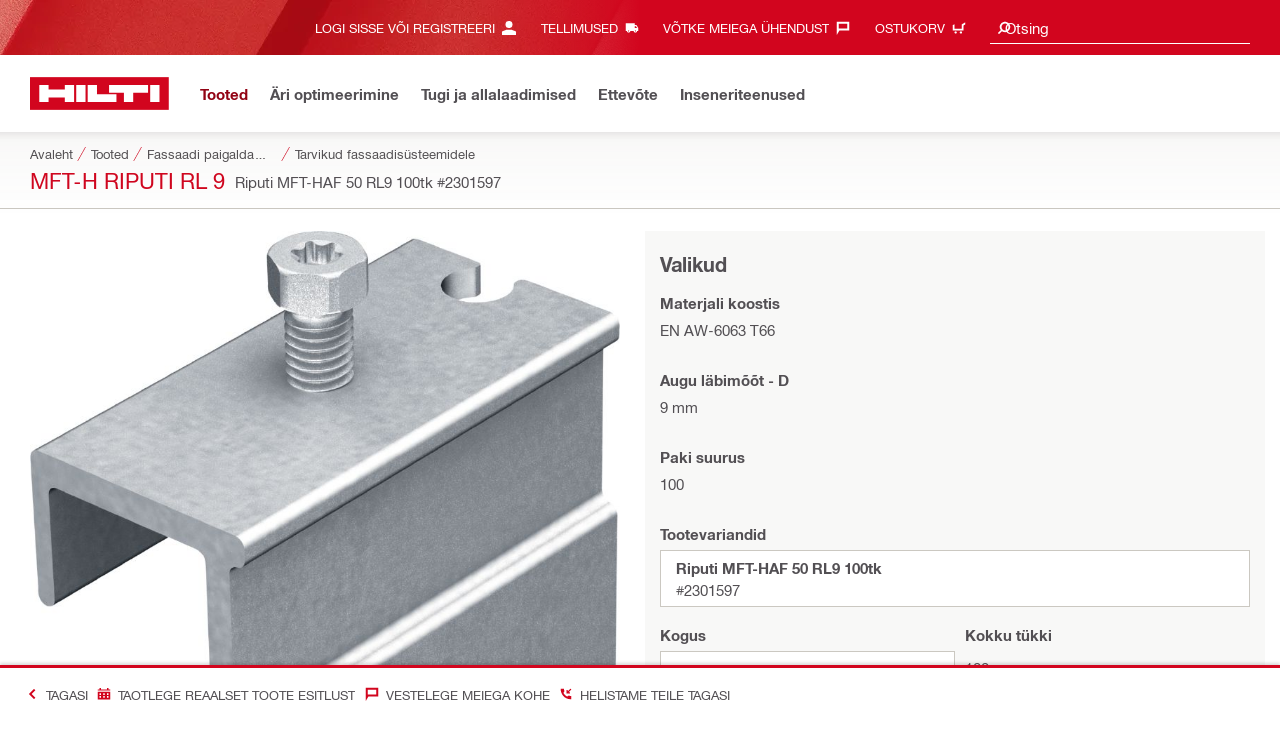

--- FILE ---
content_type: application/javascript
request_url: https://www.hilti.ee/_5_NhkCZ/WCU/Bpq/Yh7ACXT2vt/X73J0whmfkh0Qw/XgtkODEzAw/SgVtH/zYoS3gB
body_size: 164941
content:
(function(){if(typeof Array.prototype.entries!=='function'){Object.defineProperty(Array.prototype,'entries',{value:function(){var index=0;const array=this;return {next:function(){if(index<array.length){return {value:[index,array[index++]],done:false};}else{return {done:true};}},[Symbol.iterator]:function(){return this;}};},writable:true,configurable:true});}}());(function(){B9();sVN();ODN();var fz=function(){kY=["=SU[","<TCM&[y8","\x071W","U>:*7:9.XME6\x00)_kn&]P6+","/\x00","/","JW8","Q;_X","0=\'\fD\\T","c#rz8)>","}\"P\x405\x00","Iw5$:)=4jz,\'3uY\n{w5-#3,ciu8\x07\'(l]f \\9%$35&+\x3fq\nw]$U8>}cc\n}n\f\x3f*(n:O~^/\'3_`8_n\b$5m3jyc$T*kV`>g6 3o<J`c\f\x07!F}pgw\b\x07\x405&%;:jip//Ej}pc\nw2 3#ozjup,\x07\'1&o[Mw14*2:\r+jv`,\x07\r ypcZqc :#11.j/\x07\'5GI\ng5$;i3\tNVZ,1\'3}d\x00q^5$1\x07\r)nyp.$3j}~\nt2T3\t%zjz,\'3Yyh~x\v5$1\x077\bIgU 0kVjw\x40n\v3jmc&w\'3Yyk/x\v5$1\x077r\nY%\r<)fvt\tZp55\x073e\'yp.$3-s\n[k\x3f\x00#C\fNpx\x073}pf9vg!$3\'!6 NZ,\x0773}|ww66:2hY{&\t3}_x[g%$3!2>nyp.!8j}sc\nX=\x00#57\fO}cX\x07$3}fwD7:2haA&(3}]E<[g 3nzjr\t<\x07\'8h_I\nPN5$2$\r)nyp.\"0j}{w6:2$jS|X#76\n}ph][n6$33fpZ,\'39eel!dr6\x3f=<\n9>J\nI\bTK(_ih1sn\fFCg\tyfL`,\x07\b<6Y`fw-<iC\b~\vc\'1G1^Vg\ndjiC\f||p<\x07\'$%^vN!d`55\x0738iVU$\v )XIc\n|q\x00<%-23i\v]>8ojyl*tj5T3\'o\x076Jo$7}Us\nX=-#3Op{$\v*}`c\tv^nT3!`zjv`,\x07\rt`fw665m3jy{\'\v.\rpc\bmb$<\b37yI_t,\x07#}ZU<[g%$373jV\'3_`8_n\b$5m3jy{.Xpfw0**2:\rjy{7U\rpc\b]%$3 (\v`!OY\f\x07#}]NDB95$37\'jyp)\r#\x00\n}ph<mx\v5$5%;+jv`,\x07\r\x3fjypc]~\f46;jaC,\x07\'3Vcc\nb!$3\x3fjSF\'3^vt>d\b23\nw\f\x072:,}pc\nA5$3\'jy{(#}]NiQ$<\b37znyp(%.$%]wM\n\\Q5$++3\vAj,7\"\n}phj\fR33BL`,\x07\nuVn\nw7VJ39xH\t<\x07\'8\viiI\nPN5$\r)nyp.\n4j}{w;**2$jT{9#719ypc\bdr6A$8a3\fxpZ,(3}_x$[g 3l=zjr\t<\x07\'8\thI\nPN5$=:\r)nyp. <j}{w\'127yp.W4j}sc\n\biCq\b\x07\"1C3^_swk;\tIg1GokV`>g6T3\'\t\x07zjz+7J;~cuNnT3$0zjv`,#C7XvEw%6$6:\rjyc#> 0ypcgc2&3\r\ryp.\fj}s\bw70f3e\rci^\t\fE\n}ppgn\b 31:q\b0*}`c\nuNj5T3&\vJzp,1(,^2iQ$#:(jU`X#73;c\nw11%cip%\b >}v\tw$i:\r+jv`,#C7XvEw\x07A=23a\rjyx\bw\'3j]jvg&iCHw%T$^_p>g7T3$0zjz/0#}Z~u\v5$mf\rjyp+\t#}]xIw5\'%<5C\f~m`<\x07$ 1fip\r\\q\f\x00\x3f%lclz}w\v4+fgM\to-5$3>$eip,\x07Jt\rpc\bo]2A$\x3f3vyp.\f}pc\rQFu!$3 oSw8 8m]tl`c;1B\v%;\vyp,\x07\'$%t`U/\\Lm!$3a>\\yp,E\n}ph qR\v5$\x07:/jyi7(_#}]d{w<<)(\nxn^/M}pc\rL^jT3l=zjv`,\x07\n6t`fw\x00 :#11:jip/w\'3oZM/x\v5\'c19:q\n/\x07\':\n}phykNj5T3\'o\x076Jo$7}c.w73\'`f3jTg=76\n}ph\tmqn6$33fz8\x07\'8qyI\nw76&73jSg[$7}Us\n]>\x00#70(jSU\'3^vt>d\b2C+jyP&3}efw<<n3\x07rVZ,/3}pxvg%$3 >ciS8\x07\'8\tn|w5&75$jUhX#719ypc\bj\x07A$8a3<~\vZ,(3}ZQ<[g 3&1zjr\t<\x07\'84h_I\nw77\x403y~^/w\'3f[N~x\v5$fC\fzBZ<\x07\'(,ff%Zq2$\b30\nrn^/\'3eJ#]]\x3f5:I_t,\x07(#}Z[g!$3>=eci^\t\x07(#y`#]X6%lc;jL`,\x07\rK\vP\bs\n]=T3&m5\\`,\x07\v\n\vY`fwF<\b37l``,\x07\v+jt`c/}^j5T36H\ng\'$\b *}`c\bvgT3&m5{L`,\x07\r(Y`fw*\b32{L`,\x07\rK\vtEs\n[A-#714eyp$%!4&_t\\X\b$#:\r6=v`,\x07\rG6Y`fw0* 01-#IUU]\' \rpc\bj[!$3\x3fjUI9\rF;}s\n|sk5>3\'rV\f\x07!F}pd#w7\x3f7lf3jS|Xw\'3ft/tj\x3f-#3=8r`{3*Xv\tw$<\b0d\'OV<\x07\'<7e_l*qn6$3238jT\x3f#}]l[g\x3fT3$\t&jKp,\x07\'\vypc\nw704f3jVk9w\'3XN>dqcG 3+1d\'J\t^/\'3_p#]X\b!C6:4eyp*U &]f%\\Q5$\b30=&ciu8\x07\'(\vXyh;\\[>$#:(jT{\"#73;}sc\nZ\f&\x00#3Pp,\v\n3^\\F{_p56T3$\n\x00Op,\x07\'toAw!6:2C\fzBZ<\x07\'(,ff%Zq2$\b30ciu8\x07\'8\fhYc\n|[<*:I_t,\x074Bt`M/x\v5&:;2#xo]$7}\\jw!6:2C\fzB_8\x07\'8\nowM\tw7046C\f~~X\x07/\x00\n}phke731#jy{9#}]`vB\v5$\v\r\\yp,>>\n}pxx_ao\x07A:39:r`kT4o^n\tw5$35*`nyp.04j}sc\na!$3c >BNFq73hL\x3fw>=i3iu8\x07\'8onxP`g1$3+jURX#76l"," :lPV#","W8[R\'-8#!5/*","<00.E","\'Clu939","=\x3f(%NID\b5","4:NBG","Jh","*6(","(4;N","P","2QP","%2","QB,4&","^L(R_9","RPT[D7","$","]!",":;8 #NkR/\rY]M*Z","\x3f58\'*XK","(-;","_A","_","i8J<\'-,4=JUBR2:","`<!BLS","8\fs",") \'YU",";\'=","]","*_YG%Z","\x07=ORP\"\\S","UcG8[B","Zz\f\f",":<00,_pT\f\"\n,ObK,PW6\x07","<*","_.-<\x00|\'*XM]fR^Vk_Xz\x07<0","81\x00)%;","U2#\x00<(EY]","p-~"," \x00",">\x0746(","\'7h}J\x07ke8#!+\n$-7",".^L^\v/\n",",\' FHE","\vEAGLD5","FYV#2YEG9","Z574",">VC",">OHL(wB\x3f6!","+/\n","3,E_AJS(+",",DVW4\v\">OBU$LR","6",">\t>29","\f<=","U*J_41+6/< EjT3\n",",","XF.","5&&IQ]27]_E.",",HCK%Y_<\r","-U_E","gWE9N","#WR>\v","D$L[\x074:","\x00","\x00\x3f\t","","*_YQ\x3f_D.","YS.\"\n:6","","H^(-hHR.","Ln\t/","\x00\n5","wuEP/0<|!gYJ#\x07-RVvP/0<~hr_AA\b)\x00R\fE\\\x40$R|V\v410wrLH#\toHO)QZt+23\'pMM_21E\v0LS.y\'\v,0 ME|\x00\x071_EK$P.]\x00<\'\x07.;o_O <HXM%\vg\x00<<|6FZ^`\x40q_^L8JD/+nOa6FZ^`\x40~\fq2ST5K+<3!6[]O5=S]\x00qJO*\ny\'p!gYL\v3\b+U^LkLsG\x07*6R/!=B[EO}O9I_A\x3fWY4\\L\t+6)\'!\v]LV0\x07\x00Y\fY6Xg;\x07<0r%=DL^\x3fsS\fLeVW);\t!,0=_A{)5YRVeZS<\v\t!,0=_AM <HXM%BvIp(\x07\']\'\n\x07:ACvP/0<~hr_AA\b)\x00R\fE\\\x40$R\t\t\r\b6\x3fH\'(c^PC/-]EM9BJx4%-6\x00=! Y{\x07\\>OHL(wB\x3f6! wkYB(;+YCC\x3fQDxX\tO8}3;YQ_\n\x07#\x40b\vJY\t\x0074&=2m^D%0RDcJ(X\x00[\"!( =E~,+UG-WX\x3f$)6\x00(,g_CA=3IT.S4\b+200u\n\b)\b6[DP*\\Z\x3fNDBu$\x005!.ITTWgVvEy9cK.\t\x3f{\t!ym\tL\'7E\v0X\v<\v-:2};\x07J\bo\x00:HDP%B8O<.: !HLX(FwHPg[4]8!R3h=\rCC6+SE[;[38=9:)\vN|^>~\x40![U.Z\x00<29} HC2\t&LT\vgK\v4R3{ )v\n#\x07-RKc_x+\f/<9wcPNP3HE.Cs\tL^8.);,_Q^fZ+C.M.\t+6)\'!PLH#\\P1SCO*Rvc\'\\\x3f4#GCA#O\"_PV(V.]\x00<\'\x07.;4_AA\b|D7N^UiW(_$.9{8YYAP5]>NRvEKa:\'3;o];\x00\x071_EK$P#\\L\t$5\x0726;BW_M\"N[$AGC9QgI\x3f{p c^D%0R\v0LS.y\'5&2\n\'R2~\x40![U.Z-\x003! _AA\b\t\x00^(\\mS7\\+Z[u|t\\g[O1Me]W6Mu&[zsgLFD}-S/F(-*9h9HC2\t&LT\\\\\x3f\\:!=!*_V <HXM%sr\x00L\tq9-;\t.(\x009[B/\vP}3\'\nJ[YEn\x00\x071_EK$P(]q\'^.ygMM_21E\v0LS.y\'5&atQ_)\rwNVbCs\tL[$5\x0726;BW_M>N\x00sYY-KX9\x00\f7st<cJDA%O\t)]C\'^r>\x00p4fQWEd-SF\x00j\v6Z\v)6[\'#.YWP*H-[QvX,\t\x07<h\x009!:YV`\x40P0^[G(JgIZ*zTz:aHY]n^}cnC<__.VLM<}\x009& GNTE5H-\x00]FC\"Jt\x00\r7{Z: !HLX(NvG_\niPS\"\x00G^-\x07p6fVE <HXM%Bs\vZ{\'.:8\tEA3JvA\vq[(5%t&fLY\b(NZ9I_A\x3fWY4\\[\"5\\*4#^]\fjZ9L\vgP/0<t!fPJT3R\x00\x3fVD5G^-\x07p6fV%Nq]CEbC\x40;Eb:Z(=&X2/\b0WT\x00gE\x40;c5\x0726;BW_E2J\x00vGWW%]B3\vR6{[\'\'*_MCf\b(T\ncXC46=Z9y C_E2J\x00sYMbCs\t-&\x002u.Y\fh:RMgQ`M[$.[!3:E[E)\bRE9Ss+saw<^KA\b(;oEC9Ja\x00,!|3:E[E)\bZ0X\v0WPrV\x00\n<0\x07(<!L\fP{\b[+TCM<X\x3fE7+!.}ml]_\b4\x070NK8W6\x00=*R. !EQ_\ndOI6Z\x00(Q[*\x00<7PahrEJ NP+TCM<\vgI\n[-;\x003\"oBC\b2\x001GGC\'KS`\n=sBp1 E]\vLv9SC\n.[\x3f\x00\r=np0aJJVP/]IvGGC9WgK<\x3f;4;NX\vn\x07[$JPPkK\v\\^<zI53g^J N\x07b\fRb]Y4\x00\f,6I.0;^J_M36Z\x00%[N.VXOd6\\10;CWUD#H:RE.i)\vd6\\=\'(]]#F9V#LY-VXOd6\\10;CWUD=wBW8NS4\x00\n\'.!m\fo-SF%9\b5691m\x07]\f4I:UK8NW.\r7!0,!&DV\bh\x07\x008LG\'MSx\x00,!~hr]\x00#0X.W8-{P.0;^J_Oj\\>NV\vpP\vx:&5;(\tG\f4FbTVgL\x3f]^\x3f{P2:=FY]O{[O<E[;[!Z7nr1 E]O%\t/PTV.Z`V\x07*#21*OaX\b*Ps_C9Y\vgI[:<(<!^]\n#\x07-RJT*RC\x3fN\\8!p1 E]\v\bh1YL_iJ^(PdnO\x3f{;RHTK`NbRM&NZ\x3f\x00\x00{r8*_P^\t{D7N^UiStd0\\=\'(EL <HXM%ir\x00I\x00p(=\'oNCC+7SU%Bt+23\'Ne\n N0UU{\vgL\x00<\'\x07.;oYU\b*>HT%KZ6XG1!+wrTK`\\6HTP*JY(Z-&\x002siJ\x00#0X\f\x009[B/\vPu!\\=\'(N^\"FBscVgLvV+<~hrJ\x00#0X^7D\x3f\x00\x007qSah*\rh\v+T^FvB2\n{\x00r4=L_\b1F&&LTg9LY(\\G&16R5!*YYE4F0YB%QBz/:9u.\vF#MPx\\G\x3fVY>VL[u#I*4=\vW\fn\b^+XV.LW.^+}.2fQWEd-SF\x00v\v5Z\v)6[.0;^J_M4H:HYM/..q^.{.Y_\fh\x07\x008C\f/[Z\x3f<n)9#\x07H\n\'R6^\f*LQa\x00,!|<pBU(MwNjVeLS)\t29\brBG\f*sNL.FBg\x00K<+:,\x07C\b2\x001vL767Tz}=UT.\tb_G3JvK+4O*:&ODj\\;Y]G,_B\x3fI\v\x075\x3f^,|uBh\v+T^FvB2\n{\x00r4=L_\b1F&&LTg9LY(\\G-6\x00=! YC\b5+XQkPY.Ty<60,_A4H:PTE*JSg5u()^VR/\tsVbE\x40;E\x00d(.,D[\vV/\"\x07\x00\"P.RCZ+}=!,Ct^{)nay_4TT{\x00r3&EY]\x3f*<Eyyc(Z-6\x00:,Lj^O^+TXQeJD#1\v+:/{\x3f^KYE4O9I_A\x3fWY4T6Z-z\t*4=\vJ\fh2L]G\x3fWY4\b\t$h\x00r!6[]\fO(\t\x002]]\x00gZS6y!\\=\'(\x07L)\v3YEK$P\v(\t\x07705:!\vRo7UB\f\x3fLO\x0006a4_JH!)H}N^M\x3fK\x07X\\\x3f<\x004,C~A2,V#WEt\x00<\'Z}efV^D%0RlcJ!Z-z\t*4=\vJ\f/dUW\n9D\x3f\x00\x007s\x00r6.GTo]9D>PU.\n{nO(,\x3fNWWM2H:DE\v9[B/\vR-h:}nBK\f\bNqPTL,J^s]8!R9hb_P <HXM%Dr]6!Zg~dNEC*8HYbWPrK8\x3ft!cN#\x07-RPeHW6\x00O-\by=\\^#[SnC9[B/\vR+}=9:NG/RoC\f/QX\x3fIDBu!g\'*_MCf\b\\1YIVvPK\'\x00,!\';*SL\v,;*RRV\"QXz5M[\"!( =ECG\f*eJ^K/v\n<iSl(2Y]E4\bR&AP$JY.\rd7^5}-\x07R(-IRV$Lv5&f1cHW_\v/\x07-]SN.j\tL^0{pw,DVB4+SC\x00gE\x40;c*^\x3f:!MQV4\x073Y\v{Cv\rK0 046eY\\\b{\x00Z;]iyS4-<\x00 !HLX(D[sYK8yS4-<\x00 !HLX([*RRV\"QXr\x00L\t/2\x00|\'r\t^D%0RvJO*\ny\'Tz!aHW_2\x07<H^PpLS.xr\x00zsgY\fP\x3f}{TL.LW.4,=(< E\fP{N\x00qXXQ;RW#:</.{!JUTDo^:\\C9U\v<\v-:2};CC\b2\x001~\x40![U.Z-\x003! _AA\b\t\x00M^[G(J)\"+<3!6[]~\vn^;\v\n\x3fi-<-h+\x07^j\n^}{TL.LW.4,=(< EDj\\/N^V$JO*X=;9\x3f!aHJT\f2Z=V6St\x008#O: !HLX(NvGCG\x3fKD4:-8$5!u_ELAN\nqLCM\x3fQB#\x00[u5Z${\x3fYWE2:RcXC46=Zu.=NLD(F7UB_b\x3fZ$ =!*YYE4[\nsYC8GX9I\x07705:!Lj\b^0X\v0HY3EBdnO5siQ\f=4\t6OT\vpHW(TO76|-gXEA4JsS\"\r(\x07+=R9{&XT#+SCd>PU.\nq![c4uJ_\b>ZvEJ.Pr:\'3;g_J#\x07-RVeZY4Zw%0 *Y#wL\vbC\\\x07[u5Z>y#\x07v\b(\x00>H^Pi<\\\x07^,Z: !HLX(N[$NTV>LXz\x00\r*.[uy)ZO2\t!+NXL,r:\'3;gCC\b2\x001jM)TS9\x00E5<=.4;DJlO;O[sYI.GEg:\'3;g_J\'R-~\x40![U.\\[u6O\x07\btMWCE0\x07\x00RK%DsK, t;fJT3YP.HS(\x07\x00Zp);,_Q^fZvGWM9\r\x3fZ\t744nfPNPf\bO:AM;aZ7s2u=JT3HT*RC\x3fI\v^-}3;*\x00A2\x00:HDP%Bt\n<nSly;VE\bh3ITQvp0Z\x006\'(,\x3fNJ)\b+NDA\x3fQD`I\x00< (o)^VR/\twHY\"X.\fw#\x009#rE/\\1YIVv.\fw 2!r_PXh9:RE=Q_>TU^-;/{+DVTPgW^+TXQeZS6-6O2 #GE/\\2YEJ$Z\vx\x00\n-q^(=&XP![0UU{B2\\-!\v;;YQTh\x00-yPA#esXDp5.}9JJfHYK8.VXOd!\\\x3f=.YyEEvOTySA*RZr\x00\r*\x00usi\nQB#\'(ZtNQ\'WU\x3f\\T[puTt!\'BKj[0UU{Kv\x07)i);,_Q^nO\t+TXQeZY4XSih=\'o_E/\\+NHg%JD3)i\\\x3f:\"[TT/\tdUW\niJ^(PdnO({;RHTD2\x000KVe_D=O-&\x002u;CQBC43AF\"MF;\x00+9%;BW_W <HXM%Bs\fq\'5&aOW_\bo-SF\x3f\x40;E\x00d\'5&tMM_21T\n.Xs-&\x002u.LH#[P+TCM<;Z\x00>np\'aE]I{^1\n9[\x3f\x00\r=nP207_h\x07\x008GM\"Zj]ISx=::=NPf\bO+TXQeJD#1\v+:/{#NVV.KCdR{wL\t/2\x00|<r_PXh\x00&y_V9WS)/\v/u2O5{,DUA#0R\nK-(\n{nOa<a_JH!)[-YEW9P\x3f\\G77Pun&MXC2\vSRvJ^3\x07K+6u.9JJ{\t\\<]]NcWx:;>36mRP)H>P]\n\"<\v5\x3f\v:,\t\n N\x07yR\v0WPr\x00\r*}.09Q\'7p^AbLS.y6Z5{,JLR\n\ts\vpWPr\x00\r*}.09Q\v/\b3PHn$](\x07+=R9}&^X\'\n&p^AbCS6\x07\x00R05Z)|4B^.qLCG=_t:;>36fY]E4\bR:X\f(_B9):Sl|2NTB\b=wR\v\x3fVD5E<$R\'=DJO2\vOEC\x3f[[\x3fR.:4::_R\f2SC-WX;\t\v{zI53g_PXh\x00:J\rKeX_4\t \x3f|=NLD(FwUD\"PW6>60[!(2VP4+WW%]B3\vZ-\x00u.)DJ\'R:EJ\"M.77\'\x0050<TT!r\r\nGuaYHp(=\'oEE/\\+NHg%JD3)<I53gEE\x3f*<\x00\fV#WEt/uT3{,JT]E(JP9U_C\'ROPpuT(=&XA#N1WK%_Z6\r):z\t*4=\vQ\f}\x00:]Z_6W|\\G+67wrE:D0REK%KSxIXO-zTz<a_JH!)NbN9\v3Z720,D[KnO1I]Nb\x40;Ed:M5{,DUA#0R\vY6D\x3f\x00\x007sr!6[]\fj\x07\\>NV9_e\\0 \\10;CWUPd\b\'H\x3fV_)Z\v!\'O5{)BVP*>0_RbB2\\:<,9*_]\fo^<S\\R\'[B\x3fN\x07705:!Lo9V#LY-VXOd\'\\(,\x3fNE4\tHC9Y\r(\x07+=P>\'*JSP{[qHHR.BJx\n-:)0m\fh\v/YV#WEt\x00\n-nr4=L#\x07-RvBt\x00<lZ(=&XC\'\nO+TXQe_D=I\\8!p!\'BK\x00#0X\f\x009[B/\vPu\'5&aE]I{D1X\vqX5\b5qOah;LH#\x40T-\n\x3fV_)Z\v!\'O.|c[E\v/\b,T\vD>PU.\nq\'[\'3 YG\f4F\x00bHYK8B(\r -!9&aG]_\n2_n\x07Cv\rwY[\"%.u*LY5H-EtL\x3fL_\x3f\x07>\x00h:}*^X\'\n&p^Av\v.]-&\x002u;CQBC%\t/PTV.St\n)\x3f(< ETC\'\x00:N}M(\t\\\x00[u#!y,JLR|\x00\x071_EK$P.]6!Z*4=\vJ\f.qHC[PB(\x00w\x3f22;C\x00V4XOo\x079M,R<n4<<LC\b-UTQLkaZ<}.,D[\fP{[$JPPkP\v\x3fZ4#9!&DV\n NP+TCM<\vgI\v\\-*9|4]YCM)[q]CEpm\x3f]\x00<\'\x07.;oDEL.(_G<s(\n\x00qq09*LY]M%\x07<TC\x3fJS7Pp.^80#N_P#\x3f:PU-KX9\x00\f7{p\'cNJ#\x07-RV#WEt\x00<4(0rPQE\b4\x070N\vlcJv\x00,\x3f4\"NCA(\n+p^Aq[KvV\v!\'Pahr_PXh\v+T^Fm.\fw2\x00;h9DQUMvO^/AL.CP/0<|0g_CD=N*P]vLJ&[w\x3f22;CKnO+]G%YB2]^6!Z*4=\v]\f]j\bO1YF\nLD;\rM\x00ph`\'tND(=Ey.c\r(\x07+=R2()^VR/\tRVgL\x3fX\v^6p4fPLC=-D\x3fe_\x07\\[u0O){9JTD\b;+_Y\n\x3fM(\x07+=R*:&OTE2O*UM%[\t(\\[c\x0038&X]#3JT\n(.\x00q=^3|2MM_21^\n\x3fM(\x07+=R: !HLX(N[$JPPkL\v.\fu6O=\'(^UT2I-YEW9P4R\t!1<<N\v3\b+U^LcQ3]8!R=h;YA*Z-T\vpXC46=R)};C_E\'JsUWg]x\x00\n-q^(|2MM_21R\n\x3fM4\\^6p cH.(VbCCr\n=sBu(fEL(1RTA\x3fP/0<t|4]YCM2[wN\veSW(MZ\x3f&\x3f!&DVn\b[$JPPkW\r(\x07+=R.}fOC\f6NZ9I_A\x3fWY4\\[\"5.}tB/7E\f;LS,I\\76\n(|4HYB\bfVH-YEW9P3I\v\\)<\x00(&ehBbUVePS\"\x00XFu5\x0726;BW_Eo>NVvQ(\\L\\42\x007}gMM_21E\nbE\x40;Eu:^=y:\x07[j\x00^,Y;\x40v\rIu4^1y8\x07Z(j^\x07CG\x3fKD4TZp}.4\x3fW(6S_\n\x3fM<Zbh[/\"&_[YE2H-YG\x3fX\x3f\f[\"0/0oC\b2\x001D-KX9\x00\f7{[\'<)O%\t1YRV\"QXx\vR7252._WCDo+ICLkPC6^8!R(h!JNX\n\'-RM%PS9\x00\f7\x00a!aN^W\b%)Ye[;[\x3fI\\+\'g\'*_MC^o\f.`[Bf~Cfx}\x07L\x3f#\x40L>RZx)^8n);,_Q^nO\t-YEW9P;I\nZ+{[r8.YSE <HXM%Br]\x00<\'\x07.;oYC1/D>PU.\nq\'[\'3 Y\nVo6HRJcJ*\x00d\'\\207_J\'\f\vK-/\x07\x00\x0042!\vJLPO/\bR1]GK,_B5L\t-}9-;\n\n44ACG\x3fKD4T\\81\x00)%;C\b2\x001L>RZsO*6Rno=NLD(Fq]SP>NBrV-&\x002wcEYG!\x070NW8[D\x00-(4aL]E%/REP$NO\f\t\x07< Z\x07w-YY_\t5D^}Q^\x40\"RSxXG+05!*HLD#D^}^XV%[E)VIP4<99m\x07A\'0N\\\x00gF66!\n0=XQ^dJP*]wW\'R`\x3f6=Ppw8DO\x07YdJP9I]N[D)\n:(w\n\'\vA*MSx\v{i\x009!:YVh0L\v6Cv\x00Lpz[u{.[H]n6OC9YC7\v*zp<rMM_21Y9[B/\vR8},%#RE/^>NVW&[X.\x07Lu=O: !HLX(N[$JPPkJ\v!\tI\x00d(g!=RCG\f4FbRTUkqP<\x07\x00<64!]YBEvJBvVG\x3f}Y4\x00\x00\n-{P+0-LTDj\bO:VG\x3f{N.\v0<twnzv!=IV}9[X>+\f23 \t\n{:RUM9St\x00\t2\x00=8*_]CE(H\'qpq\x00{r\" < \ni}Dj1XTP.L\f\x3fZ-.4\"NLTn\b\\\nr|cus+777tot/*[\"\x07GC9Yg\x00y:&,Y]T\x07)]B\n{sZ-2!*SLO18P\x00b_gK<\'7$!*EKX(NP\byse\x07aR\x3f!21*Y]C2/\b09M,\v6!\x40f:aL]E=\'2YEG9_t!+\x3f\x009}})\t4-\byse\x07(\v<!.guDV\b26-]\\G\x3f[DrK\'3\nogc(\b\"7\ryc}{t8L$524#GAJ#\x07-RJE;K`\x3f+ir#*E\\^:*P],NC\b\v<!.o;JT\"\x00:NM^%KZ6X,a$9;+DJ\vh1X^PyBJ4\tu4)gNVU\b4\x00eNP.PR\x3f\x00\x00k/2 #GELj\\1YIVv\b\n\n0 r4#GjnO^1bU;\x00q{);,_Q^nO\t-YEW9Pm\x07\tL[b0/0oC\b2\x001R\x3fE\x3f^n\x40p9rMM_21E\v0WPr5\x008*\\5&YJPn[vNTV>LXz\x00Znu)3MM_21E9M,R<n)9#ER(3W%ZS<\v=qSa!6[]^\vf5\v2^^NmB\';<r<;NJP)/#\x40Eyi~v3\x00\x00\x008\'.wQWE(3\fGbE\x40;Eu<^5y.\x07M\f6Jb\'kO\x00 (:}&TP#H>P]\n\x3ft\x00\n-BahrYJ N==VTA\x3fSsUXO<z\x009!:YV\n{GC\"Y]Q.P5MIx{a}!Q\'\nwY\veZY4LT{\x07r%:XPh3IT\vgK6\v-;Sah=RPgV[dARC\x3f]^r\x00L\t5nSly LL\v/\b3PHY\x3fLO!Zx0Tz;:GTP#H\x00:HDP%rXw!( =EA\t:_E\n*gI[p!( =EEW(\x073EJK-Zs\x00\r\x006$R3(2Y]E4\bR*AL\nys\b,=(< EEA4O\t6ZVbE_<\\G-!22mE69E\v9[B/\vR<{p\'fNPf\bO^[G(J*\n6\'\v,0a_Wb48RC\'R.]K5:9}w\x07\x00D}+ICLiqT0{nOa;i\rL)\b+NDA\x3fQD|RMd\'\\\x3f:!XLC%-_C&[vV()qOah!WD>#Pb\fLtD(\\\x3f!1};,4\x072Y_V8\vgI\v%|,tju~QM$o\bw\v7\x00&GW[qlH9.FHT\toY3-NP[o.q=[c0g_CD|6X6CX*[%/);,_Q^nO\t+TCM<X\x3fE& #\'=DJO\b>PXFk_B.\b-s3u+NKE3*NT%QXw+200oBVB\'\b:mLP5+s3u-NX#=PTkPY4Y\x00+2\v|:-A]R5F*OE#_\x40\x3fTR\x00\v17 GX#+SCc767\\~|2\v{\n)oaQvRmk)Id&Zuy\x3fq_*H6>HTv\"SS8\'Zu{=NK^0LEK$PEr]K0>:!NGPn\b(uC\x3f[t\x00\n!-!22gHP(\x076[PV$L>I\\6 , cLHC\"6_To.SY(\rId*\\44=OOP#%1_DP9[X9\rId*\\04!LMP\n#JbEN*PQ/*7a,a[TP \t\x002I2C)3>6(yA\f6$:NBK$P.Z+&(}mY]E4\bPsGEQqH5\x07,i )!^T]A2H/]CqI6H;1o(WD_*\n^7_\vOgPS.N\r^,2H$y.]}A6\nHDC/Pv\x07c un,JKTMwSH<]BGi[X>V_\x00<\'\x07.;o_B)ZvAGC9iv;[u\'[!|fC\b2\x001WW%]B3\vZp(\x009!:YVh\x07/PH\n\x3fV_)X\x00>&9;;XLnOZv\x07RC8[nN\\-bO({<NVEA2HoAM8J{\x3f\x07>6\\\x3f4#GEC2V^+EbE\x3f\\:\x3f/0gR\f5RhRC8[\x3fPc!( =EEC5/_6.][pzI.0;^J_M <HXM%Ds-&\x002u;YA*Z+TXQg_D=\b7\'u(2LDnOI",",HHN.","\t8!&58*DME",">6-;NVB)\b","/Ip.PR\x3f\x00\x00","5\'7","d, E.u1<M\'J$","]EG"," /","QB/4\x07:","!","CLE5\\]p","zkXHCu~C","El","=!u","8JD35\x006+\v\' F}C)","HW^/","#7H","K&KZ","+uEG&",",9._^^+0-OXM%",",)]c;NZ\x3f\x00E\"5&q<!","k","rM%MB(6!","-9.XLf\f2\x00S_D\"L[","0>:!N","A2\x00","7&9\'\fDV_\b%0R","DMR1H","/HDP.","#/!*","% BVE\b4(R","!K_r9QF\x3f\v6\x3f\'&[L^","L]E9/\v0IEc(J_,\'- ","\x40;5","<CYC\b\"\'\x00-]H`>XP\x3f","TE(W","_ng\x07","8NW-","gW\x07`","\t","L]E\x40\'\r;","{P(\t_^L=[D.T=65;*O^f\b\x073PV$Y8\x00-","2]CI","*;","\f\"",":","\\06^XN\"JO9>6","-0,\bNLa\f4\x07,}AK","/Q[425:!hW_4\t3YC",")","_JD\b","\x000XDA\x3fmC8","-\x00L]C2ID3\r\f5;+BVV2","+ ","jHA#6&yCP$L","B#","56H",",G]P,HXL,j_7",":<2<5NtX\x00/","KE;\x00","I2","\f9;;","c#jN20","<LSa","A","m\x00","\\JP","RR)","7&6&4 BVE","\n","EM\\#","jPR","\'",".\x07NXT*JS7",".$e\r","}LS)00<9!=B[}+,z^P[E.\v","\t8!;2!*YNP","E0%|6 O]lM;","U\b*"," :[tZ;","|\f6",",*\'09YQV\n#","\x00","8\x3f\x079","*HEM%","\t6!",",[B\x00<=/6YV#\'\v","\\)dsf{I\"JRDwsP^y","F]G","JS)\x00","ua","=NH]\f%!+]EG","}YH","\x00;23 ","\x403\x07\f0\x3f(,_YE\b","\x07\x00\r:9::_","I^u^pyc\x07","t|oPj\')YA$ZS\x07T","0NTu.\\a3\x00&+27<!L}I#6S_","97","3 ","PH\x3f","2%:_","*NF\x3f11:8","O","1Q^W8[C*","UC\x3f_8t\x3f=1b_Q\\\b","NW.\v46","\x00:MDG8Ja;\x00>60","A*JU28\n","HY]3\n+Ywr","x;\f8\'.","\'-9;","E2","\x00XXQ","CG:K_(","tg#-UGG9E#7!6)! Y"," <HXM%","","\\","RN$MS","_T","14UEv.SF5\x00 \x003\'.L]","(9{","%\x073YUq.RS4",":RVV#","","^,\v","2,96mM_","\nVe","\x079","\x40]G","=\x0709","=6\f<7NTc\f2","3\x07","(\v<!.","\x008=","0SZK.{X;\t=","8\x3f,!_PT/!/YTA#vW)","ZAt*Re.","gmT","fg","OTk\f+S","",":6\x3f3!&DVt#\b","JY\x00<=","u \x40f","ZS<-","UWV","8YEm<Pf(+\'\v0<HJX2\t\x00,","\x00+H",")","&80)BVT\t","U\x00\'2-SEV\'[`;"," ","H= ;D^X*","1._Y","+NTE\f\v\t:","%*Y^p2","X","_U9","\x00656*oYE\f","","ot/*-;YSW,aD\x3f+6\x00<!MW","Z_)","CC%ZY7!0;","Q\x3f\x00&7\'$!","6S\\G\x3fL_955;7552\'_",".XO"," $>PrC\']C6=","-<\x07\x3f=\"DNT","6\v","T7+\b","9>OEu*J_($4#","n};LY.:-","\x40TyV\f","=66>5;NID\b5","+BKA\'","aF2\v6>","v\f1zOYE\f","109G","3 ,C]B","\x3f_D=","\f-:-+YQG\b49\x071KCC;NS>","XA>","X\\G","PT\f\"",";VW","E\b>-YP","GWV(/","p","Y]\\017U]F","3\"","<\'0=!;NJH","KC\t","80;J[Y(0+","IS8/6\x00"];};var tF=function KM(TB,UI){'use strict';var TI=KM;switch(TB){case CA:{EF.push(HI);var Ot=gF;var vL=wm(typeof S7()[Dq(AT)],Sm('',[][[]]))?S7()[Dq(tl)](zY,Hl,AC):S7()[Dq(PM)](fs,cC,cF);for(var f7=vF;bl(f7,Ot);f7++){vL+=N7()[Gs(KL)].call(null,DY,dT);Ot++;}EF.pop();}break;case f6:{EF.push(GL);var cI=XP[S7()[Dq(Ft)](Ng([]),jB,bY)][FE()[BE(YL)](Ks,TC,nC,CL,DV)]?Dg:x7[Kq];var km=XP[S7()[Dq(Ft)](JE,jB,bY)][vY()[IE(MF)].call(null,Ks,vE)]?Dg:vF;var qq=XP[S7()[Dq(Ft)].call(null,pL,jB,bY)][vY()[IE(qL)](Am,fl)]?Dg:vF;var hm=XP[wm(typeof S7()[Dq(Tm)],Sm('',[][[]]))?S7()[Dq(tl)](Ng([]),EV,Og):S7()[Dq(Ft)].call(null,vT,jB,bY)][N7()[Gs(BM)](pY,VC)]?Dg:N0[S7()[Dq(gl)].call(null,RI,hE,BV)]();var NF=XP[S7()[Dq(Ft)].call(null,Es,jB,bY)][S7()[Dq(xM)](hC,WV,Ym)]?Dg:vF;var ng=XP[S7()[Dq(Ft)].call(null,fs,jB,bY)][vY()[IE(fL)](gI,jL)]?Dg:N0[S7()[Dq(gl)](Gm,hE,BV)]();var rC=XP[S7()[Dq(Ft)](l7,jB,bY)][wm(typeof vY()[IE(EI)],'undefined')?vY()[IE(Dg)](WL,tq):vY()[IE(Pt)](ET,gs)]?Dg:vF;var Jj=XP[S7()[Dq(Ft)](Ng(Ng([])),jB,bY)][vY()[IE(BM)](An,T5)]?N0[S7()[Dq(ET)].call(null,Ng(vF),d4,xc)]():vF;var r4=XP[S7()[Dq(Ft)].call(null,Dg,jB,bY)][S7()[Dq(zK)].apply(null,[Ng(Ng([])),CX,rf])]?Dg:vF;var mZ=XP[N7()[Gs(Np)](Hx,D5)][N7()[Gs(Sj)].apply(null,[EV,lf])].bind?x7[g5]:vF;var lW=XP[S7()[Dq(Ft)](Ft,jB,bY)][jK(typeof S7()[Dq(lv)],'undefined')?S7()[Dq(Pv)](Ng(vF),B4,qZ):S7()[Dq(tl)](C2,Mc,PZ)]?Dg:vF;var Qw=XP[S7()[Dq(Ft)].apply(null,[Zf,jB,bY])][jK(typeof S7()[Dq(D5)],Sm([],[][[]]))?S7()[Dq(UZ)](rX,wd,vK):S7()[Dq(tl)](FK,FZ,Pp)]?x7[g5]:vF;var G2;var Bv;try{var Xk=EF.length;var N5=Ng(Ng(EP));G2=XP[S7()[Dq(Ft)](GL,jB,bY)][S7()[Dq(zv)].call(null,Op,BM,q5)]?Dg:vF;}catch(U2){EF.splice(wW(Xk,Dg),Infinity,GL);G2=vF;}try{var w4=EF.length;var Dd=Ng({});Bv=XP[wm(typeof S7()[Dq(WV)],'undefined')?S7()[Dq(tl)](lv,Vd,XX):S7()[Dq(Ft)](Ng(vF),jB,bY)][S7()[Dq(Am)].apply(null,[Lw,Yp,n1])]?Dg:vF;}catch(Bj){EF.splice(wW(w4,Dg),Infinity,GL);Bv=vF;}var vc;return EF.pop(),vc=Sm(Sm(Sm(Sm(Sm(Sm(Sm(Sm(Sm(Sm(Sm(Sm(Sm(cI,m1(km,x7[g5])),m1(qq,g5)),m1(hm,zf)),m1(NF,HK)),m1(ng,Fk)),m1(rC,PM)),m1(Jj,Rc)),m1(G2,Sj)),m1(Bv,q4)),m1(r4,Oj)),m1(mZ,tl)),m1(lW,pL)),m1(Qw,x7[YL])),vc;}break;case gU:{var cK;var xw;var Fj;EF.push(p2);for(cK=vF;bl(cK,UI[vY()[IE(vF)](MF,zk)]);cK+=Dg){Fj=UI[cK];}xw=Fj[N7()[Gs(Lk)](Lj,T1)]();if(XP[S7()[Dq(Ft)](nC,jB,nq)].bmak[S7()[Dq(Ox)].call(null,lv,rk,HZ)][xw]){XP[S7()[Dq(Ft)](l5,jB,nq)].bmak[S7()[Dq(Ox)].call(null,Ks,rk,HZ)][xw].apply(XP[wm(typeof S7()[Dq(Fd)],'undefined')?S7()[Dq(tl)].call(null,OZ,WK,Sc):S7()[Dq(Ft)].call(null,Ng(Ng(vF)),jB,nq)].bmak[S7()[Dq(Ox)](Ln,rk,HZ)],Fj);}EF.pop();}break;case b6:{EF.push(TK);XP[jK(typeof vY()[IE(Tm)],'undefined')?vY()[IE(Xd)](Jc,LK):vY()[IE(Dg)](Gc,gI)](function(){return KM.apply(this,[CA,arguments]);},I4);EF.pop();}break;case XS:{var nf=UI[EP];EF.push(vT);var g4=S7()[Dq(PM)].apply(null,[Kf,cC,w2]);var Xc=FE()[BE(nC)].apply(null,[tl,OZ,JE,vF,Cx]);var W8=vF;var mp=nf[jK(typeof N7()[Gs(KL)],'undefined')?N7()[Gs(Bc)].apply(null,[sw,W5]):N7()[Gs(Rc)](I5,lf)]();while(bl(W8,mp[vY()[IE(vF)](MF,Cf)])){if(Aw(Xc[zj()[pn(Ln)](vK,Wf,Rc,pL)](mp[wm(typeof N7()[Gs(tZ)],Sm('',[][[]]))?N7()[Gs(Rc)](qv,p5):N7()[Gs(PM)].call(null,w2,W1)](W8)),vF)||Aw(Xc[zj()[pn(Ln)].call(null,vK,Wf,Rc,lv)](mp[N7()[Gs(PM)](w2,W1)](Sm(W8,Dg))),vF)){g4+=Dg;}else{g4+=vF;}W8=Sm(W8,g5);}var Sd;return EF.pop(),Sd=g4,Sd;}break;}};var YZ=function U1(Tw,Hd){'use strict';var jx=U1;switch(Tw){case m9:{var L4=Hd[EP];EF.push(lx);var Ij=new (XP[FE()[BE(lv)](tl,Zf,Rc,In,kw)])();var hp=Ij[FE()[BE(Lx)](PM,fk,bx,C2,T5)](L4);var XW=S7()[Dq(PM)].call(null,KL,cC,NM);hp[N7()[Gs(WL)].apply(null,[gY,Sj])](function(vX){EF.push(bK);XW+=XP[S7()[Dq(pL)].call(null,t4,OX,pX)][jK(typeof S7()[Dq(C2)],Sm('',[][[]]))?S7()[Dq(wp)].call(null,GL,F2,T0):S7()[Dq(tl)](Ng(Ng({})),cw,dX)](vX);EF.pop();});var b1;return b1=XP[vY()[IE(JE)](l5,cn)](XW),EF.pop(),b1;}break;case jQ:{var E1;EF.push(zn);return E1=XP[wm(typeof N7()[Gs(zf)],Sm('',[][[]]))?N7()[Gs(Rc)](XK,Q1):N7()[Gs(Zf)].call(null,hL,Bc)][jK(typeof vY()[IE(C2)],Sm('',[][[]]))?vY()[IE(Wj)](L5,AL):vY()[IE(Dg)](dv,S1)],EF.pop(),E1;}break;case zP:{var Y5;EF.push(Q4);return Y5=new (XP[vY()[IE(F2)](Ix,hq)])()[wm(typeof S7()[Dq(hC)],Sm('',[][[]]))?S7()[Dq(tl)].apply(null,[rj,Fx,SZ]):S7()[Dq(F2)](Qx,Nn,hd)](),EF.pop(),Y5;}break;case MU:{EF.push(Fk);var nv=[N7()[Gs(px)].apply(null,[ZX,x4]),S7()[Dq(OZ)].call(null,Ng(Dg),c4,WK),vY()[IE(W5)].apply(null,[lf,mx]),N7()[Gs(d5)].apply(null,[tj,mj]),S7()[Dq(W5)].apply(null,[Ng({}),j2,K4]),S7()[Dq(n4)].apply(null,[n4,q4,Ux]),wm(typeof FE()[BE(Kq)],'undefined')?FE()[BE(HK)](Zd,Ft,Wj,Cx,Ov):FE()[BE(rj)].call(null,Ln,Td,vT,x2,CL),N7()[Gs(vE)].call(null,q1,Vd),N7()[Gs(Ix)](ET,Ft),wm(typeof S7()[Dq(OZ)],'undefined')?S7()[Dq(tl)].call(null,Rf,Sx,D2):S7()[Dq(bx)].call(null,PM,vF,W2),S7()[Dq(Ej)](Kf,sX,dj),N7()[Gs(Es)](Nw,Wx),S7()[Dq(jn)](Ft,dn,Un),S7()[Dq(mW)].apply(null,[Ng(Dg),KW,jd]),N7()[Gs(J2)](gX,Nn),N7()[Gs(Vd)](Fw,Xp),jK(typeof N7()[Gs(GL)],Sm('',[][[]]))?N7()[Gs(Iw)].call(null,Sf,PX):N7()[Gs(Rc)].apply(null,[v4,P2]),jK(typeof S7()[Dq(Ix)],Sm([],[][[]]))?S7()[Dq(T2)](g5,Fk,W5):S7()[Dq(tl)].apply(null,[hX,zp,G5]),S7()[Dq(KL)](g5,Bk,Dv),sZ()[MX(wp)].apply(null,[WL,Es,hC,Oj,Iw]),zj()[pn(Kf)].apply(null,[IW,sj,rj,Gm]),wm(typeof S7()[Dq(Kf)],Sm('',[][[]]))?S7()[Dq(tl)](Lw,G8,qx):S7()[Dq(sj)].apply(null,[Dg,jc,VC]),N7()[Gs(Op)].call(null,qn,Wj),N7()[Gs(hE)](Up,Ip),S7()[Dq(Yp)].call(null,px,Rd,Rw),wm(typeof S7()[Dq(CL)],'undefined')?S7()[Dq(tl)].call(null,Ng([]),c5,nC):S7()[Dq(Zf)].call(null,F2,cW,b5),S7()[Dq(BK)](Ng(Ng(Dg)),lv,CZ)];if(d1(typeof XP[zj()[pn(Kq)].call(null,tw,r5,q4,FK)][FE()[BE(vf)](Rc,OZ,Gm,Dw,T1)],vY()[IE(Rf)](H2,A1))){var Hv;return EF.pop(),Hv=null,Hv;}var tp=nv[vY()[IE(vF)](MF,Of)];var Lv=S7()[Dq(PM)].apply(null,[BK,cC,tx]);for(var j4=vF;bl(j4,tp);j4++){var Rv=nv[j4];if(jK(XP[zj()[pn(Kq)](tw,r5,q4,q4)][FE()[BE(vf)](Rc,Qx,Lx,Dw,T1)][Rv],undefined)){Lv=S7()[Dq(PM)](Vv,cC,tx)[N7()[Gs(OK)](Pk,Rc)](Lv,S7()[Dq(gK)](Ng(Ng(vF)),T1,H2))[N7()[Gs(OK)].call(null,Pk,Rc)](j4);}}var cx;return EF.pop(),cx=Lv,cx;}break;case Sr:{EF.push(q5);var WX;return WX=wm(typeof XP[S7()[Dq(Ft)](zw,jB,hl)][vY()[IE(n4)](E2,sx)],jK(typeof vY()[IE(JE)],Sm([],[][[]]))?vY()[IE(KW)].call(null,Sp,Am):vY()[IE(Dg)](rW,Tc))||wm(typeof XP[S7()[Dq(Ft)](Dg,jB,hl)][wm(typeof sZ()[MX(vf)],Sm([],[][[]]))?sZ()[MX(PM)].apply(null,[zZ,vp,cX,OK,nC]):sZ()[MX(lv)].call(null,Zn,vk,KW,gK,Ng(vF))],vY()[IE(KW)](Sp,Am))||wm(typeof XP[S7()[Dq(Ft)](Ix,jB,hl)][S7()[Dq(FK)].call(null,OZ,UW,Yk)],jK(typeof vY()[IE(Hn)],'undefined')?vY()[IE(KW)](Sp,Am):vY()[IE(Dg)](JX,Ik)),EF.pop(),WX;}break;case N:{EF.push(BV);try{var n5=EF.length;var Dp=Ng([]);var I1;return I1=Ng(Ng(XP[S7()[Dq(Ft)](dv,jB,Ql)][S7()[Dq(px)].apply(null,[Ng([]),M5,sF])])),EF.pop(),I1;}catch(Uf){EF.splice(wW(n5,Dg),Infinity,BV);var nc;return EF.pop(),nc=Ng(VD),nc;}EF.pop();}break;case IN:{EF.push(bd);try{var kW=EF.length;var md=Ng({});var Dx;return Dx=Ng(Ng(XP[jK(typeof S7()[Dq(nX)],'undefined')?S7()[Dq(Ft)].apply(null,[OZ,jB,jg]):S7()[Dq(tl)](fk,pk,IK)][S7()[Dq(d5)](Vv,Es,pq)])),EF.pop(),Dx;}catch(DK){EF.splice(wW(kW,Dg),Infinity,bd);var Mp;return EF.pop(),Mp=Ng({}),Mp;}EF.pop();}break;case Bh:{var dW;EF.push(dw);return dW=Ng(Ng(XP[S7()[Dq(Ft)].call(null,Oj,jB,RT)][N7()[Gs(m2)].call(null,cL,Ff)])),EF.pop(),dW;}break;case EN:{EF.push(Ew);try{var pv=EF.length;var Nf=Ng(Ng(EP));var F4=Sm(XP[vY()[IE(bx)](Rf,DE)](XP[S7()[Dq(Ft)](Vv,jB,k7)][wm(typeof sZ()[MX(Ln)],Sm([],[][[]]))?sZ()[MX(PM)](qf,B4,Lw,d5,m2):sZ()[MX(Lx)](Op,dX,tl,Kq,Ln)]),m1(XP[vY()[IE(bx)].call(null,Rf,DE)](XP[S7()[Dq(Ft)].apply(null,[zp,jB,k7])][jK(typeof S7()[Dq(Sj)],'undefined')?S7()[Dq(vE)](fk,Q5,bp):S7()[Dq(tl)](Ng(vF),k5,jf)]),Dg));F4+=Sm(m1(XP[vY()[IE(bx)](Rf,DE)](XP[S7()[Dq(Ft)](AW,jB,k7)][jK(typeof FE()[BE(PM)],Sm(S7()[Dq(PM)](HK,cC,D0),[][[]]))?FE()[BE(Xf)](hC,fk,tl,Ux,m4):FE()[BE(HK)].call(null,O4,zY,q4,NZ,c8)]),g5),m1(XP[vY()[IE(bx)].apply(null,[Rf,DE])](XP[S7()[Dq(Ft)](Rf,jB,k7)][sZ()[MX(rX)](Ik,m4,Lw,Dg,vF)]),zf));F4+=Sm(m1(XP[vY()[IE(bx)](Rf,DE)](XP[jK(typeof S7()[Dq(vw)],Sm('',[][[]]))?S7()[Dq(Ft)](Vv,jB,k7):S7()[Dq(tl)](Ng(Ng([])),x8,AW)][vY()[IE(Ej)].apply(null,[bx,BL])]),HK),m1(XP[vY()[IE(bx)](Rf,DE)](XP[S7()[Dq(Ft)](l7,jB,k7)][S7()[Dq(Ix)].call(null,Lx,gF,FT)]),Fk));F4+=Sm(m1(XP[vY()[IE(bx)](Rf,DE)](XP[S7()[Dq(Ft)](lj,jB,k7)][vY()[IE(jn)](Jk,Jv)]),PM),m1(XP[vY()[IE(bx)](Rf,DE)](XP[S7()[Dq(Ft)](Td,jB,k7)][jK(typeof N7()[Gs(Ix)],Sm('',[][[]]))?N7()[Gs(EI)](As,Dv):N7()[Gs(Rc)].apply(null,[Vv,G4])]),Rc));F4+=Sm(m1(XP[jK(typeof vY()[IE(Kv)],'undefined')?vY()[IE(bx)](Rf,DE):vY()[IE(Dg)](vf,lk)](XP[S7()[Dq(Ft)](AW,jB,k7)][S7()[Dq(Es)](gK,Tm,Om)]),x7[KW]),m1(XP[jK(typeof vY()[IE(F1)],Sm([],[][[]]))?vY()[IE(bx)].call(null,Rf,DE):vY()[IE(Dg)](hC,Rn)](XP[S7()[Dq(Ft)].apply(null,[Ng({}),jB,k7])][sZ()[MX(Ln)].call(null,x2,dX,Kq,S4,vT)]),q4));F4+=Sm(m1(XP[vY()[IE(bx)](Rf,DE)](XP[S7()[Dq(Ft)](Fk,jB,k7)][vY()[IE(mW)].apply(null,[B4,SI])]),Oj),m1(XP[vY()[IE(bx)](Rf,DE)](XP[S7()[Dq(Ft)].apply(null,[GL,jB,k7])][S7()[Dq(J2)].apply(null,[vT,AW,FY])]),tl));F4+=Sm(m1(XP[wm(typeof vY()[IE(Hn)],Sm([],[][[]]))?vY()[IE(Dg)](pK,xK):vY()[IE(bx)](Rf,DE)](XP[S7()[Dq(Ft)](Ng(Ng([])),jB,k7)][vY()[IE(T2)](jB,xV)]),x7[fk]),m1(XP[jK(typeof vY()[IE(Gm)],Sm([],[][[]]))?vY()[IE(bx)].apply(null,[Rf,DE]):vY()[IE(Dg)].call(null,n2,t5)](XP[S7()[Dq(Ft)](S4,jB,k7)][vY()[IE(KL)](Fn,PF)]),Ft));F4+=Sm(m1(XP[vY()[IE(bx)](Rf,DE)](XP[jK(typeof S7()[Dq(T2)],Sm('',[][[]]))?S7()[Dq(Ft)].apply(null,[Ng(Ng(Dg)),jB,k7]):S7()[Dq(tl)].call(null,Sj,BM,M1)][S7()[Dq(Vd)](Wj,gK,UY)]),Rf),m1(XP[jK(typeof vY()[IE(T2)],Sm('',[][[]]))?vY()[IE(bx)](Rf,DE):vY()[IE(Dg)](Mj,R1)](XP[S7()[Dq(Ft)](Es,jB,k7)][sZ()[MX(rj)](jv,dX,Kq,m2,Ng({}))]),dv));F4+=Sm(m1(XP[vY()[IE(bx)].apply(null,[Rf,DE])](XP[S7()[Dq(Ft)](RI,jB,k7)][jK(typeof zj()[pn(vF)],Sm(wm(typeof S7()[Dq(PM)],Sm('',[][[]]))?S7()[Dq(tl)].call(null,Ng(Ng(vF)),gc,Sw):S7()[Dq(PM)].apply(null,[zp,cC,D0]),[][[]]))?zj()[pn(JE)].apply(null,[Lc,dX,KW,T2]):zj()[pn(pL)].apply(null,[s2,FZ,tZ,Kv])]),Ks),m1(XP[vY()[IE(bx)].call(null,Rf,DE)](XP[S7()[Dq(Ft)](Jw,jB,k7)][S7()[Dq(Iw)](RI,NX,DI)]),zw));F4+=Sm(m1(XP[vY()[IE(bx)].apply(null,[Rf,DE])](XP[S7()[Dq(Ft)](Ng([]),jB,k7)][FE()[BE(OK)](Ks,lv,Wx,E4,dX)]),fs),m1(XP[vY()[IE(bx)](Rf,DE)](XP[S7()[Dq(Ft)].apply(null,[Ng([]),jB,k7])][jK(typeof S7()[Dq(Dg)],Sm([],[][[]]))?S7()[Dq(Op)](W5,kf,Us):S7()[Dq(tl)](RI,f1,RZ)]),Kq));F4+=Sm(m1(XP[vY()[IE(bx)].apply(null,[Rf,DE])](XP[S7()[Dq(Ft)].call(null,Ng(Ng({})),jB,k7)][S7()[Dq(hE)].call(null,C2,DZ,nB)]),KW),m1(XP[wm(typeof vY()[IE(fk)],Sm([],[][[]]))?vY()[IE(Dg)](Rk,Dj):vY()[IE(bx)].apply(null,[Rf,DE])](XP[S7()[Dq(Ft)](Ng(Ng([])),jB,k7)][FE()[BE(Lw)](JE,Es,mW,ww,dX)]),fk));F4+=Sm(m1(XP[vY()[IE(bx)].apply(null,[Rf,DE])](XP[S7()[Dq(Ft)].apply(null,[tl,jB,k7])][wm(typeof S7()[Dq(nC)],'undefined')?S7()[Dq(tl)](J2,nx,Uk):S7()[Dq(m2)](S4,Dv,FM)]),N0[S7()[Dq(EI)].apply(null,[vF,VX,jq])]()),m1(XP[vY()[IE(bx)].apply(null,[Rf,DE])](XP[wm(typeof S7()[Dq(Cn)],Sm([],[][[]]))?S7()[Dq(tl)].apply(null,[Ng(Dg),Sf,Z2]):S7()[Dq(Ft)](TC,jB,k7)][S7()[Dq(Tm)](Fk,Uw,RE)]),x7[Kf]));F4+=Sm(m1(XP[vY()[IE(bx)].call(null,Rf,DE)](XP[S7()[Dq(Ft)](vT,jB,k7)][FE()[BE(hC)](q4,n4,nC,xx,Ap)]),wp),m1(XP[vY()[IE(bx)](Rf,DE)](XP[S7()[Dq(Ft)](Ng(Ng(vF)),jB,k7)][N7()[Gs(Tm)].apply(null,[Is,Jw])]),lv));F4+=Sm(m1(XP[vY()[IE(bx)].apply(null,[Rf,DE])](XP[S7()[Dq(Ft)](hC,jB,k7)][sZ()[MX(vf)](Qf,m4,Ft,vT,T2)]),Lx),m1(XP[vY()[IE(bx)].apply(null,[Rf,DE])](XP[S7()[Dq(Ft)](mw,jB,k7)][jK(typeof vY()[IE(Gm)],Sm([],[][[]]))?vY()[IE(sj)](Bk,mV):vY()[IE(Dg)](Qj,gp)]),rX));F4+=Sm(m1(XP[vY()[IE(bx)].call(null,Rf,DE)](XP[S7()[Dq(Ft)].apply(null,[vT,jB,k7])][jK(typeof vY()[IE(fs)],Sm([],[][[]]))?vY()[IE(Yp)].apply(null,[Pk,M2]):vY()[IE(Dg)](SX,K5)]),Ln),m1(XP[vY()[IE(bx)].apply(null,[Rf,DE])](XP[S7()[Dq(Ft)].call(null,hX,jB,k7)][sZ()[MX(Xf)].apply(null,[cv,s5,KW,jn,Sj])]),rj));F4+=Sm(m1(XP[vY()[IE(bx)].apply(null,[Rf,DE])](XP[S7()[Dq(Ft)].apply(null,[YL,jB,k7])][wm(typeof vY()[IE(Hn)],Sm([],[][[]]))?vY()[IE(Dg)].call(null,Bw,cc):vY()[IE(Zf)](Vv,Og)]),vf),m1(XP[vY()[IE(bx)](Rf,DE)](XP[S7()[Dq(Ft)].call(null,Ng(vF),jB,k7)][N7()[Gs(Kj)](Km,EW)]),Xf));F4+=Sm(Sm(m1(XP[vY()[IE(bx)].call(null,Rf,DE)](XP[jK(typeof vY()[IE(vT)],'undefined')?vY()[IE(Oj)](TC,As):vY()[IE(Dg)](cf,Yn)][N7()[Gs(c4)](XI,tZ)]),OK),m1(XP[jK(typeof vY()[IE(rX)],Sm([],[][[]]))?vY()[IE(bx)].call(null,Rf,DE):vY()[IE(Dg)].call(null,CL,YX)](XP[wm(typeof S7()[Dq(RI)],Sm('',[][[]]))?S7()[Dq(tl)](T2,vT,f2):S7()[Dq(Ft)](wp,jB,k7)][N7()[Gs(tw)](b8,Lp)]),Lw)),m1(XP[vY()[IE(bx)].call(null,Rf,DE)](XP[jK(typeof S7()[Dq(vT)],Sm('',[][[]]))?S7()[Dq(Ft)].apply(null,[FK,jB,k7]):S7()[Dq(tl)].apply(null,[Gm,n1,Uw])][FE()[BE(lj)].apply(null,[zf,nC,m2,D4,cF])]),hC));var Y4;return Y4=F4[FE()[BE(Kf)](Sj,Fk,OK,kv,E5)](),EF.pop(),Y4;}catch(V2){EF.splice(wW(pv,Dg),Infinity,Ew);var X4;return X4=S7()[Dq(Fk)].call(null,bx,mw,zF),EF.pop(),X4;}EF.pop();}break;case G9:{var np=Hd[EP];EF.push(XX);try{var Ek=EF.length;var UK=Ng({});if(wm(np[zj()[pn(Kq)].apply(null,[tw,Gv,q4,Yp])][wm(typeof vY()[IE(bx)],'undefined')?vY()[IE(Dg)].apply(null,[Ak,wc]):vY()[IE(BK)](IW,HV)],undefined)){var nn;return nn=N7()[Gs(rp)](pq,gj),EF.pop(),nn;}if(wm(np[zj()[pn(Kq)](tw,Gv,q4,KL)][vY()[IE(BK)](IW,HV)],Ng(VD))){var kp;return kp=S7()[Dq(Fk)](Wx,mw,qE),EF.pop(),kp;}var Vj;return Vj=N7()[Gs(HK)](Qs,Hn),EF.pop(),Vj;}catch(Zj){EF.splice(wW(Ek,Dg),Infinity,XX);var m5;return m5=FE()[BE(Kv)].call(null,g5,HK,Ng(Ng({})),tk,J4),EF.pop(),m5;}EF.pop();}break;case CA:{var bn=Hd[EP];var C5=Hd[VD];EF.push(Ex);if(jw(typeof XP[wm(typeof vY()[IE(Ks)],'undefined')?vY()[IE(Dg)].call(null,Dw,Tp):vY()[IE(Oj)](TC,AF)][vY()[IE(gK)].call(null,Tm,TY)],vY()[IE(Rf)].apply(null,[H2,M8]))){XP[vY()[IE(Oj)](TC,AF)][vY()[IE(gK)].call(null,Tm,TY)]=S7()[Dq(PM)](YL,cC,H7)[jK(typeof N7()[Gs(pL)],Sm([],[][[]]))?N7()[Gs(OK)](lm,Rc):N7()[Gs(Rc)].call(null,sW,Cx)](bn,vY()[IE(wp)](dn,Un))[wm(typeof N7()[Gs(Ej)],'undefined')?N7()[Gs(Rc)](tl,qn):N7()[Gs(OK)](lm,Rc)](C5,S7()[Dq(c4)](Op,rK,Xs));}EF.pop();}break;case SS:{var Ck=Hd[EP];var nW=Hd[VD];EF.push(d8);if(Ng(S2(Ck,nW))){throw new (XP[wm(typeof vY()[IE(Ks)],Sm('',[][[]]))?vY()[IE(Dg)](K8,cc):vY()[IE(fk)](G1,TW)])(N7()[Gs(gl)].call(null,Js,hx));}EF.pop();}break;case LS:{var lZ=Hd[EP];var rx=Hd[VD];EF.push(c2);var SW=rx[S7()[Dq(WV)](Ng({}),r5,j7)];var b4=rx[wm(typeof zj()[pn(rX)],'undefined')?zj()[pn(pL)](dx,B2,Yc,vT):zj()[pn(rj)](Mn,fl,PM,F1)];var O5=rx[jK(typeof S7()[Dq(A4)],Sm('',[][[]]))?S7()[Dq(Bf)](Ln,W5,wM):S7()[Dq(tl)](hX,Zc,px)];var Mv=rx[N7()[Gs(qX)](VT,wc)];var nd=rx[S7()[Dq(An)].call(null,Xf,ln,qj)];var Rx=rx[sZ()[MX(hC)].call(null,mn,S1,tl,Kf,Fk)];var Tn=rx[S7()[Dq(A4)](sj,VC,TT)];var wx=rx[jK(typeof FE()[BE(hC)],Sm(wm(typeof S7()[Dq(vF)],Sm([],[][[]]))?S7()[Dq(tl)].apply(null,[zp,Dn,c5]):S7()[Dq(PM)](vw,cC,ON),[][[]]))?FE()[BE(AW)](dv,vF,Ng(Ng(vF)),kK,fl):FE()[BE(HK)](bc,WL,Vv,XX,ck)];var C4;return C4=(wm(typeof S7()[Dq(vE)],Sm('',[][[]]))?S7()[Dq(tl)].apply(null,[t4,l2,KX]):S7()[Dq(PM)](m2,cC,ON))[jK(typeof N7()[Gs(Zf)],'undefined')?N7()[Gs(OK)].apply(null,[EX,Rc]):N7()[Gs(Rc)](Hn,mn)](lZ)[N7()[Gs(OK)].call(null,EX,Rc)](SW,S7()[Dq(gK)](q4,T1,QY))[N7()[Gs(OK)].call(null,EX,Rc)](b4,S7()[Dq(gK)].apply(null,[Ng(Ng({})),T1,QY]))[N7()[Gs(OK)](EX,Rc)](O5,S7()[Dq(gK)].call(null,Ng(Ng(vF)),T1,QY))[N7()[Gs(OK)](EX,Rc)](Mv,S7()[Dq(gK)].apply(null,[Ng(Ng(vF)),T1,QY]))[N7()[Gs(OK)](EX,Rc)](nd,S7()[Dq(gK)](Ng(Ng(vF)),T1,QY))[N7()[Gs(OK)](EX,Rc)](Rx,S7()[Dq(gK)].apply(null,[Wj,T1,QY]))[N7()[Gs(OK)].apply(null,[EX,Rc])](Tn,S7()[Dq(gK)](Vv,T1,QY))[N7()[Gs(OK)].call(null,EX,Rc)](wx,vY()[IE(Xf)](Wx,CF)),EF.pop(),C4;}break;case hJ:{var Z1=Ng({});EF.push(bx);try{var H1=EF.length;var Ok=Ng({});if(XP[wm(typeof S7()[Dq(Ft)],Sm('',[][[]]))?S7()[Dq(tl)].apply(null,[Ng(Ng(vF)),k2,Wd]):S7()[Dq(Ft)].apply(null,[Ft,jB,xE])][S7()[Dq(d5)].apply(null,[vw,Es,Hf])]){XP[S7()[Dq(Ft)].apply(null,[Jw,jB,xE])][S7()[Dq(d5)](PX,Es,Hf)][vY()[IE(Tm)].apply(null,[tw,Zl])](zj()[pn(Xf)](kn,rn,Fk,n4),vY()[IE(wf)](JW,dx));XP[S7()[Dq(Ft)](wp,jB,xE)][S7()[Dq(d5)](FK,Es,Hf)][zj()[pn(vf)].apply(null,[hC,Kx,Oj,Sj])](zj()[pn(Xf)].apply(null,[kn,rn,Fk,Yp]));Z1=Ng(Ng({}));}}catch(lX){EF.splice(wW(H1,Dg),Infinity,bx);}var Q2;return EF.pop(),Q2=Z1,Q2;}break;case EP:{EF.push(kK);var MZ=S7()[Dq(rk)].call(null,Ng(Dg),Lp,hn);var Ed=N7()[Gs(Wd)](mX,r5);for(var Od=vF;bl(Od,L5);Od++)MZ+=Ed[N7()[Gs(PM)].call(null,p4,W1)](XP[vY()[IE(q4)].apply(null,[Xf,S0])][vY()[IE(Vv)](Lp,PW)](W4(XP[vY()[IE(q4)](Xf,S0)][N7()[Gs(KL)].apply(null,[Zm,dT])](),Ed[vY()[IE(vF)](MF,Tx)])));var I2;return EF.pop(),I2=MZ,I2;}break;case EA:{var Hk=Hd[EP];EF.push(Td);var HX=N7()[Gs(rp)].apply(null,[dj,gj]);try{var VW=EF.length;var gk=Ng({});if(Hk[zj()[pn(Kq)](tw,tv,q4,YL)][N7()[Gs(Pk)].call(null,Gj,jW)]){var Cp=Hk[zj()[pn(Kq)].apply(null,[tw,tv,q4,Kv])][N7()[Gs(Pk)].call(null,Gj,jW)][FE()[BE(Kf)].call(null,Sj,Kf,Ix,kv,sX)]();var Pj;return EF.pop(),Pj=Cp,Pj;}else{var vx;return EF.pop(),vx=HX,vx;}}catch(P5){EF.splice(wW(VW,Dg),Infinity,Td);var Xx;return EF.pop(),Xx=HX,Xx;}EF.pop();}break;case Xh:{var Zx=Hd[EP];EF.push(sK);var Pw=sZ()[MX(l5)](Dc,qd,g5,Ft,Ng(Ng({})));var c1=sZ()[MX(l5)].apply(null,[Dc,qd,g5,tl,J2]);if(Zx[vY()[IE(Oj)].apply(null,[TC,Bg])]){var Bn=Zx[jK(typeof vY()[IE(bx)],Sm('',[][[]]))?vY()[IE(Oj)](TC,Bg):vY()[IE(Dg)](sf,IX)][S7()[Dq(xX)](vT,Pk,Rt)](wm(typeof sZ()[MX(Rc)],'undefined')?sZ()[MX(PM)](x4,FX,pk,PM,t4):sZ()[MX(Wx)].apply(null,[V5,fK,PM,Zf,rX]));var V4=Bn[vY()[IE(zc)](GW,rL)](sZ()[MX(AW)](AC,N4,Fk,Ej,J2));if(V4){var Wn=V4[vY()[IE(E2)](FK,xW)](vY()[IE(ET)](L1,Lf));if(Wn){Pw=V4[wm(typeof S7()[Dq(T2)],'undefined')?S7()[Dq(tl)].apply(null,[Op,WL,RW]):S7()[Dq(qn)].apply(null,[Ng(vF),Ip,ZV])](Wn[zj()[pn(OK)](kK,YW,fk,J2)]);c1=V4[S7()[Dq(qn)](YL,Ip,ZV)](Wn[sZ()[MX(C1)].call(null,gl,YW,JE,q4,AW)]);}}}var Af;return Af=H4(fO,[S7()[Dq(d4)](Kf,Gx,gO),Pw,zj()[pn(Lw)](mf,N4,Ft,hX),c1]),EF.pop(),Af;}break;case kN:{var Wc=Hd[EP];var LW;EF.push(Ic);return LW=Ng(Ng(Wc[zj()[pn(Kq)](tw,gs,q4,g5)]))&&Ng(Ng(Wc[jK(typeof zj()[pn(Rc)],Sm(S7()[Dq(PM)].apply(null,[KW,cC,OH]),[][[]]))?zj()[pn(Kq)].call(null,tw,gs,q4,Iw):zj()[pn(pL)].apply(null,[Jp,Jc,c8,W5])][jK(typeof FE()[BE(zw)],Sm(jK(typeof S7()[Dq(HK)],'undefined')?S7()[Dq(PM)](px,cC,OH):S7()[Dq(tl)](Op,Bp,bp),[][[]]))?FE()[BE(vf)].apply(null,[Rc,OK,t4,Dw,fd]):FE()[BE(HK)].apply(null,[v5,g5,fk,Q5,ff])]))&&Wc[zj()[pn(Kq)].call(null,tw,gs,q4,sj)][FE()[BE(vf)](Rc,Es,l7,Dw,fd)][vF]&&wm(Wc[zj()[pn(Kq)](tw,gs,q4,pL)][jK(typeof FE()[BE(rX)],Sm(wm(typeof S7()[Dq(vF)],'undefined')?S7()[Dq(tl)].call(null,CL,Zv,vW):S7()[Dq(PM)](YL,cC,OH),[][[]]))?FE()[BE(vf)].apply(null,[Rc,Wx,Ks,Dw,fd]):FE()[BE(HK)](Vn,Kq,Ng(Dg),H5,z5)][x7[Kq]][FE()[BE(Kf)](Sj,Sj,m2,kv,g2)](),zj()[pn(lj)](mk,Wk,dv,rX))?N7()[Gs(HK)].call(null,I7,Hn):S7()[Dq(Fk)](Gm,mw,dE),EF.pop(),LW;}break;case Cz:{var f4=Hd[EP];EF.push(sn);var En=f4[zj()[pn(Kq)].apply(null,[tw,dp,q4,Yp])][N7()[Gs(M1)](vC,T2)];if(En){var hK=En[FE()[BE(Kf)].apply(null,[Sj,bx,Ng(Ng(Dg)),kv,Uc])]();var wj;return EF.pop(),wj=hK,wj;}else{var bk;return bk=N7()[Gs(rp)].call(null,bQ,gj),EF.pop(),bk;}EF.pop();}break;}};var WW=function(){return (N0.sjs_se_global_subkey?N0.sjs_se_global_subkey.push(Vk):N0.sjs_se_global_subkey=[Vk])&&N0.sjs_se_global_subkey;};var TX=function(Vx,BX){return Vx[Fv[zf]](BX);};var B1=function Yx(Mx,tn){'use strict';var Sk=Yx;switch(Mx){case CA:{EF.push(Z5);throw new (XP[vY()[IE(fk)](G1,vV)])(N7()[Gs(Qd)].call(null,WY,Pk));}break;case NP:{var BW=tn[EP];EF.push(xn);if(jK(typeof XP[FE()[BE(Dg)].apply(null,[PM,zf,Ng(Ng({})),rX,Kk])],vY()[IE(Rf)](H2,FY))&&jw(BW[XP[FE()[BE(Dg)].call(null,PM,HK,Lx,rX,Kk)][sZ()[MX(Ft)](Wd,Gf,Sj,Kq,Ln)]],null)||jw(BW[FE()[BE(zw)](Oj,Hn,Ng(Ng(Dg)),NX,G8)],null)){var vd;return vd=XP[wm(typeof N7()[Gs(kf)],Sm('',[][[]]))?N7()[Gs(Rc)](RZ,L5):N7()[Gs(Ft)](Cs,TC)][N7()[Gs(tZ)](S1,wd)](BW),EF.pop(),vd;}EF.pop();}break;case Xz:{var Gw=tn[EP];var pW=tn[VD];EF.push(zv);if(d1(pW,null)||hk(pW,Gw[jK(typeof vY()[IE(Ov)],Sm([],[][[]]))?vY()[IE(vF)](MF,Tv):vY()[IE(Dg)](Qp,Kn)]))pW=Gw[vY()[IE(vF)](MF,Tv)];for(var vn=vF,q2=new (XP[N7()[Gs(Ft)](GK,TC)])(pW);bl(vn,pW);vn++)q2[vn]=Gw[vn];var qW;return EF.pop(),qW=q2,qW;}break;case hO:{var n8=tn[EP];EF.push(Zn);var JK=S7()[Dq(PM)](Td,cC,Hc);var Pn=S7()[Dq(PM)](Jw,cC,Hc);var QZ=S7()[Dq(VC)](Ng(Ng(Dg)),rj,NB);var xv=[];try{var mv=EF.length;var df=Ng([]);try{JK=n8[zj()[pn(S4)].apply(null,[Yp,vj,PM,Sj])];}catch(vv){EF.splice(wW(mv,Dg),Infinity,Zn);if(vv[N7()[Gs(Kf)].call(null,Tk,Yf)][zj()[pn(l5)](XK,gw,Sj,GL)](QZ)){JK=sZ()[MX(Cn)](Vw,z4,Dg,Kf,pL);}}var bf=XP[vY()[IE(q4)].apply(null,[Xf,KV])][wm(typeof vY()[IE(Tm)],Sm('',[][[]]))?vY()[IE(Dg)].apply(null,[pp,k4]):vY()[IE(Vv)].apply(null,[Lp,V1])](W4(XP[vY()[IE(q4)].apply(null,[Xf,KV])][N7()[Gs(KL)].apply(null,[bm,dT])](),I4))[FE()[BE(Kf)].apply(null,[Sj,Hn,S4,kv,zW])]();n8[zj()[pn(S4)].apply(null,[Yp,vj,PM,mw])]=bf;Pn=jK(n8[zj()[pn(S4)].call(null,Yp,vj,PM,Vv)],bf);xv=[H4(fO,[vY()[IE(Ft)].call(null,YK,nK),JK]),H4(fO,[wm(typeof S7()[Dq(px)],'undefined')?S7()[Dq(tl)](TC,pY,R5):S7()[Dq(q4)].call(null,CL,CW,pp),Hp(Pn,Dg)[FE()[BE(Kf)](Sj,WL,C1,kv,zW)]()])];var EK;return EF.pop(),EK=xv,EK;}catch(Y2){EF.splice(wW(mv,Dg),Infinity,Zn);xv=[H4(fO,[vY()[IE(Ft)](YK,nK),JK]),H4(fO,[S7()[Dq(q4)].call(null,Wj,CW,pp),Pn])];}var RK;return EF.pop(),RK=xv,RK;}break;case Eb:{var CK=tn[EP];EF.push(cp);var sp=N7()[Gs(rp)].call(null,hs,gj);var Ef=jK(typeof N7()[Gs(Cn)],Sm([],[][[]]))?N7()[Gs(rp)].call(null,hs,gj):N7()[Gs(Rc)].apply(null,[AZ,RX]);var dK=new (XP[vY()[IE(hX)](UW,QV)])(new (XP[vY()[IE(hX)](UW,QV)])(S7()[Dq(jc)].apply(null,[J2,k1,Vp])));try{var VZ=EF.length;var Rp=Ng(VD);if(Ng(Ng(XP[S7()[Dq(Ft)](Xf,jB,kt)][S7()[Dq(zw)].call(null,Ng(vF),fs,Mc)]))&&Ng(Ng(XP[jK(typeof S7()[Dq(vE)],'undefined')?S7()[Dq(Ft)].apply(null,[Fk,jB,kt]):S7()[Dq(tl)](px,I5,MF)][S7()[Dq(zw)](vE,fs,Mc)][vY()[IE(rk)](gW,Lg)]))){var Ow=XP[S7()[Dq(zw)].call(null,Kq,fs,Mc)][vY()[IE(rk)].apply(null,[gW,Lg])](XP[wm(typeof S7()[Dq(hC)],'undefined')?S7()[Dq(tl)](Vv,kd,Rc):S7()[Dq(gn)](Ng(Ng({})),Jk,L8)][N7()[Gs(Sj)](lt,lf)],S7()[Dq(tZ)](Ng([]),Ix,DW));if(Ow){sp=dK[wm(typeof vY()[IE(Vd)],Sm([],[][[]]))?vY()[IE(Dg)].call(null,GK,rK):vY()[IE(wf)].apply(null,[JW,mC])](Ow[vY()[IE(Ft)](YK,mg)][FE()[BE(Kf)](Sj,vF,Ft,kv,j1)]());}}Ef=jK(XP[S7()[Dq(Ft)](T2,jB,kt)],CK);}catch(JZ){EF.splice(wW(VZ,Dg),Infinity,cp);sp=FE()[BE(Kv)](g5,tl,W5,tk,v8);Ef=FE()[BE(Kv)].apply(null,[g5,wp,Ng(Ng({})),tk,v8]);}var fj=Sm(sp,m1(Ef,Dg))[FE()[BE(Kf)](Sj,Kf,Dg,kv,j1)]();var lK;return EF.pop(),lK=fj,lK;}break;case OU:{EF.push(Id);var HW=XP[S7()[Dq(zw)](CL,fs,cB)][vY()[IE(xX)].apply(null,[Qf,pK])]?XP[wm(typeof S7()[Dq(ET)],Sm([],[][[]]))?S7()[Dq(tl)](Lw,Aj,ww):S7()[Dq(zw)](bx,fs,cB)][vY()[IE(Yf)].apply(null,[GL,A8])](XP[S7()[Dq(zw)](BK,fs,cB)][vY()[IE(xX)](Qf,pK)](XP[zj()[pn(Kq)].apply(null,[tw,Wp,q4,l5])]))[S7()[Dq(Lx)].call(null,Ng(Ng([])),tw,Un)](jK(typeof S7()[Dq(jc)],Sm([],[][[]]))?S7()[Dq(gK)].call(null,g5,T1,hM):S7()[Dq(tl)](Vd,nk,nj)):S7()[Dq(PM)].call(null,C2,cC,Zm);var Cw;return EF.pop(),Cw=HW,Cw;}break;case XS:{EF.push(b5);var NW=N7()[Gs(rp)](PF,gj);try{var AX=EF.length;var Vc=Ng([]);if(XP[wm(typeof zj()[pn(Kq)],Sm(S7()[Dq(PM)](Fk,cC,zS),[][[]]))?zj()[pn(pL)].apply(null,[E5,fd,QX,jn]):zj()[pn(Kq)](tw,B7,q4,Xf)]&&XP[zj()[pn(Kq)].apply(null,[tw,B7,q4,Kq])][S7()[Dq(DV)](vE,Kx,Wl)]&&XP[wm(typeof zj()[pn(Xf)],Sm([],[][[]]))?zj()[pn(pL)](Tp,Ww,F5,OK):zj()[pn(Kq)].apply(null,[tw,B7,q4,jn])][S7()[Dq(DV)](Ng(Ng([])),Kx,Wl)][vY()[IE(Wd)].call(null,c5,Hg)]){var jp=XP[zj()[pn(Kq)].apply(null,[tw,B7,q4,Jw])][S7()[Dq(DV)](Wx,Kx,Wl)][vY()[IE(Wd)].call(null,c5,Hg)][FE()[BE(Kf)](Sj,mW,Ng(Ng(Dg)),kv,LE)]();var l1;return EF.pop(),l1=jp,l1;}else{var Ud;return EF.pop(),Ud=NW,Ud;}}catch(Cd){EF.splice(wW(AX,Dg),Infinity,b5);var Gn;return EF.pop(),Gn=NW,Gn;}EF.pop();}break;case hU:{EF.push(M4);var tf=N7()[Gs(rp)](DB,gj);try{var tW=EF.length;var Iv=Ng(Ng(EP));if(XP[zj()[pn(Kq)].apply(null,[tw,Zl,q4,nX])][FE()[BE(vf)].call(null,Rc,zp,Ng([]),Dw,V0)]&&XP[zj()[pn(Kq)](tw,Zl,q4,Cn)][FE()[BE(vf)](Rc,J2,S4,Dw,V0)][vF]&&XP[zj()[pn(Kq)](tw,Zl,q4,PX)][wm(typeof FE()[BE(fk)],Sm(S7()[Dq(PM)].apply(null,[TC,cC,SA]),[][[]]))?FE()[BE(HK)](wX,Op,Ej,jX,Yd):FE()[BE(vf)].call(null,Rc,lj,Ej,Dw,V0)][vF][vF]&&XP[zj()[pn(Kq)](tw,Zl,q4,C1)][wm(typeof FE()[BE(JE)],Sm(S7()[Dq(PM)](l5,cC,SA),[][[]]))?FE()[BE(HK)].call(null,Zk,Ft,mW,Iw,Uj):FE()[BE(vf)](Rc,OZ,zf,Dw,V0)][x7[Kq]][vF][N7()[Gs(DV)].call(null,rE,Fd)]){var lw=wm(XP[zj()[pn(Kq)](tw,Zl,q4,TC)][wm(typeof FE()[BE(Rf)],Sm([],[][[]]))?FE()[BE(HK)](pf,Yp,F2,lp,lc):FE()[BE(vf)](Rc,l7,Ng({}),Dw,V0)][vF][vF][N7()[Gs(DV)].call(null,rE,Fd)],XP[zj()[pn(Kq)](tw,Zl,q4,OZ)][wm(typeof FE()[BE(zw)],Sm([],[][[]]))?FE()[BE(HK)](pw,C2,Ng(Ng(Dg)),p1,Y1):FE()[BE(vf)].apply(null,[Rc,Wj,Ng(Dg),Dw,V0])][vF]);var Dk=lw?N7()[Gs(HK)](hV,Hn):S7()[Dq(Fk)].call(null,Ng({}),mw,XL);var Nj;return EF.pop(),Nj=Dk,Nj;}else{var hW;return EF.pop(),hW=tf,hW;}}catch(Ad){EF.splice(wW(tW,Dg),Infinity,M4);var U4;return EF.pop(),U4=tf,U4;}EF.pop();}break;case N:{EF.push(s4);var Bx=N7()[Gs(rp)](Lm,gj);if(XP[zj()[pn(Kq)].call(null,tw,J1,q4,Td)]&&XP[zj()[pn(Kq)].call(null,tw,J1,q4,Ft)][FE()[BE(vf)](Rc,g5,Hn,Dw,SK)]&&XP[jK(typeof zj()[pn(OK)],Sm([],[][[]]))?zj()[pn(Kq)].apply(null,[tw,J1,q4,m2]):zj()[pn(pL)](Sn,K2,X5,vE)][FE()[BE(vf)].call(null,Rc,px,vF,Dw,SK)][S7()[Dq(SX)](Ks,Iw,gZ)]){var sd=XP[zj()[pn(Kq)](tw,J1,q4,HK)][FE()[BE(vf)].call(null,Rc,Ej,Iw,Dw,SK)][S7()[Dq(SX)].apply(null,[Ng(Ng(Dg)),Iw,gZ])];try{var Md=EF.length;var Oc=Ng({});var Df=XP[vY()[IE(q4)](Xf,EE)][vY()[IE(Vv)].apply(null,[Lp,p8])](W4(XP[vY()[IE(q4)].apply(null,[Xf,EE])][N7()[Gs(KL)](GB,dT)](),I4))[FE()[BE(Kf)].call(null,Sj,PX,vE,kv,nj)]();XP[zj()[pn(Kq)].call(null,tw,J1,q4,n4)][jK(typeof FE()[BE(S4)],Sm(S7()[Dq(PM)].call(null,Xf,cC,Yc),[][[]]))?FE()[BE(vf)](Rc,vT,Rc,Dw,SK):FE()[BE(HK)].call(null,Jp,PX,jn,p5,X1)][S7()[Dq(SX)].apply(null,[S4,Iw,gZ])]=Df;var Px=wm(XP[zj()[pn(Kq)](tw,J1,q4,Sj)][FE()[BE(vf)](Rc,zw,vT,Dw,SK)][S7()[Dq(SX)](FK,Iw,gZ)],Df);var zd=Px?N7()[Gs(HK)].call(null,t8,Hn):S7()[Dq(Fk)](OK,mw,I4);XP[zj()[pn(Kq)].apply(null,[tw,J1,q4,JE])][FE()[BE(vf)](Rc,Td,Ks,Dw,SK)][jK(typeof S7()[Dq(wf)],Sm([],[][[]]))?S7()[Dq(SX)](jn,Iw,gZ):S7()[Dq(tl)](F1,Rf,xx)]=sd;var mK;return EF.pop(),mK=zd,mK;}catch(A2){EF.splice(wW(Md,Dg),Infinity,s4);if(jK(XP[wm(typeof zj()[pn(PX)],'undefined')?zj()[pn(pL)].call(null,gf,Sw,Pc,bx):zj()[pn(Kq)].apply(null,[tw,J1,q4,gK])][FE()[BE(vf)].apply(null,[Rc,vE,tl,Dw,SK])][S7()[Dq(SX)].apply(null,[d5,Iw,gZ])],sd)){XP[wm(typeof zj()[pn(pL)],'undefined')?zj()[pn(pL)].call(null,c4,O1,fp,Es):zj()[pn(Kq)](tw,J1,q4,PM)][wm(typeof FE()[BE(tl)],Sm([],[][[]]))?FE()[BE(HK)].call(null,NZ,Kv,Ix,qw,q1):FE()[BE(vf)](Rc,Yp,OZ,Dw,SK)][S7()[Dq(SX)].apply(null,[Jw,Iw,gZ])]=sd;}var jj;return EF.pop(),jj=Bx,jj;}}else{var f8;return EF.pop(),f8=Bx,f8;}EF.pop();}break;case PO:{EF.push(Q5);var qp=N7()[Gs(rp)](n1,gj);try{var x1=EF.length;var EZ=Ng({});if(XP[zj()[pn(Kq)](tw,R4,q4,C1)][FE()[BE(vf)](Rc,mW,CL,Dw,Xw)]&&XP[zj()[pn(Kq)](tw,R4,q4,YL)][wm(typeof FE()[BE(Xf)],Sm([],[][[]]))?FE()[BE(HK)](qk,Wx,hE,z2,Cc):FE()[BE(vf)].apply(null,[Rc,C2,vT,Dw,Xw])][vF]){var ZW=wm(XP[jK(typeof zj()[pn(fk)],'undefined')?zj()[pn(Kq)](tw,R4,q4,PM):zj()[pn(pL)](Uk,Ac,t5,C2)][FE()[BE(vf)].apply(null,[Rc,dv,Iw,Dw,Xw])][jK(typeof N7()[Gs(Pk)],'undefined')?N7()[Gs(SX)](NK,Ec):N7()[Gs(Rc)].apply(null,[p5,Ev])](x7[vf]),XP[zj()[pn(Kq)](tw,R4,q4,m2)][FE()[BE(vf)](Rc,GL,Ng(Ng(Dg)),Dw,Xw)][vF]);var wv=ZW?N7()[Gs(HK)](kX,Hn):S7()[Dq(Fk)](Ng(Ng([])),mw,SK);var AK;return EF.pop(),AK=wv,AK;}else{var X2;return EF.pop(),X2=qp,X2;}}catch(P1){EF.splice(wW(x1,Dg),Infinity,Q5);var MK;return EF.pop(),MK=qp,MK;}EF.pop();}break;case hH:{EF.push(Zp);try{var Mw=EF.length;var GX=Ng([]);var QK=vF;var Kc=XP[S7()[Dq(zw)].apply(null,[nX,fs,Sv])][vY()[IE(rk)](gW,R7)](XP[vY()[IE(Pk)].call(null,Jw,Pl)][N7()[Gs(Sj)].call(null,VL,lf)],S7()[Dq(Dv)].call(null,Kf,Zk,NB));if(Kc){QK++;Ng(Ng(Kc[jK(typeof vY()[IE(EI)],Sm([],[][[]]))?vY()[IE(Ft)].apply(null,[YK,UE]):vY()[IE(Dg)](xW,pp)]))&&hk(Kc[jK(typeof vY()[IE(C1)],'undefined')?vY()[IE(Ft)](YK,UE):vY()[IE(Dg)](Wj,Hj)][jK(typeof FE()[BE(l5)],'undefined')?FE()[BE(Kf)](Sj,Td,nC,kv,vW):FE()[BE(HK)](z5,zp,Op,jk,W2)]()[zj()[pn(Ln)].call(null,vK,Gd,Rc,fk)](vY()[IE(M1)](fL,dd)),x5(x7[g5]))&&QK++;}var rZ=QK[FE()[BE(Kf)].apply(null,[Sj,Td,Es,kv,vW])]();var T4;return EF.pop(),T4=rZ,T4;}catch(Kd){EF.splice(wW(Mw,Dg),Infinity,Zp);var rc;return rc=wm(typeof N7()[Gs(px)],Sm('',[][[]]))?N7()[Gs(Rc)](ET,Ww):N7()[Gs(rp)](TF,gj),EF.pop(),rc;}EF.pop();}break;case Eh:{EF.push(hZ);if(XP[S7()[Dq(Ft)](T2,jB,PB)][S7()[Dq(gn)](YL,Jk,XB)]){if(XP[S7()[Dq(zw)](mW,fs,zn)][vY()[IE(rk)](gW,IM)](XP[S7()[Dq(Ft)](Vd,jB,PB)][S7()[Dq(gn)](hX,Jk,XB)][N7()[Gs(Sj)](OY,lf)],wm(typeof vY()[IE(vf)],Sm('',[][[]]))?vY()[IE(Dg)].call(null,k1,z2):vY()[IE(Ep)].apply(null,[hX,FW]))){var fw;return fw=N7()[Gs(HK)](rF,Hn),EF.pop(),fw;}var U5;return U5=FE()[BE(Kv)](g5,F1,Ng([]),tk,Mn),EF.pop(),U5;}var wK;return wK=N7()[Gs(rp)](qm,gj),EF.pop(),wK;}break;case CJ:{var kj;EF.push(pY);return kj=Ng(w5(N7()[Gs(Sj)].call(null,D8,lf),XP[S7()[Dq(Ft)](Jw,jB,qB)][S7()[Dq(zK)](Wj,CX,CT)][wm(typeof S7()[Dq(tw)],Sm('',[][[]]))?S7()[Dq(tl)](F1,j1,bW):S7()[Dq(Ip)].call(null,Ng(Ng(Dg)),n4,rI)][S7()[Dq(Cx)](W5,Ov,nT)])||w5(N7()[Gs(Sj)](D8,lf),XP[S7()[Dq(Ft)].call(null,Lx,jB,qB)][S7()[Dq(zK)](JE,CX,CT)][jK(typeof S7()[Dq(c4)],'undefined')?S7()[Dq(Ip)](px,n4,rI):S7()[Dq(tl)](GL,Hw,gv)][N7()[Gs(Dv)].call(null,WB,Gm)])),EF.pop(),kj;}break;case LS:{EF.push(Fc);try{var xf=EF.length;var OW=Ng(Ng(EP));var kx=new (XP[S7()[Dq(Ft)](PX,jB,tm)][S7()[Dq(zK)](Kv,CX,Nw)][S7()[Dq(Ip)](hv,n4,fv)][S7()[Dq(Cx)](Ng(Ng([])),Ov,pK)])();var Zw=new (XP[S7()[Dq(Ft)](BK,jB,tm)][S7()[Dq(zK)](Jw,CX,Nw)][S7()[Dq(Ip)](m2,n4,fv)][N7()[Gs(Dv)].call(null,Hs,Gm)])();var Qk;return EF.pop(),Qk=Ng(VD),Qk;}catch(r2){EF.splice(wW(xf,Dg),Infinity,Fc);var cj;return cj=wm(r2[N7()[Gs(q4)].apply(null,[JF,fL])][wm(typeof N7()[Gs(G1)],'undefined')?N7()[Gs(Rc)](LZ,Qc):N7()[Gs(wp)].apply(null,[On,GL])],vY()[IE(fk)].apply(null,[G1,Xj])),EF.pop(),cj;}EF.pop();}break;case F9:{EF.push(dk);if(Ng(XP[S7()[Dq(Ft)].call(null,fk,jB,ct)][jK(typeof N7()[Gs(Vv)],Sm([],[][[]]))?N7()[Gs(Ip)](YB,gd):N7()[Gs(Rc)].apply(null,[J1,lp])])){var rv=wm(typeof XP[jK(typeof S7()[Dq(Es)],Sm('',[][[]]))?S7()[Dq(Ft)](gK,jB,ct):S7()[Dq(tl)](mw,Am,Jn)][wm(typeof N7()[Gs(JE)],Sm('',[][[]]))?N7()[Gs(Rc)](K1,P4):N7()[Gs(Cx)](N1,tw)],vY()[IE(Rf)](H2,lm))?N7()[Gs(HK)](J7,Hn):jK(typeof FE()[BE(Kq)],Sm(wm(typeof S7()[Dq(PM)],'undefined')?S7()[Dq(tl)](Rf,Mf,tX):S7()[Dq(PM)](hX,cC,S0),[][[]]))?FE()[BE(Kv)](g5,Gm,KL,tk,qK):FE()[BE(HK)](z2,Yp,AW,hv,G5);var KK;return EF.pop(),KK=rv,KK;}var J5;return J5=jK(typeof N7()[Gs(Dv)],Sm([],[][[]]))?N7()[Gs(rp)](GC,gj):N7()[Gs(Rc)](RI,Hl),EF.pop(),J5;}break;case AO:{EF.push(rd);var w1=vY()[IE(fs)].call(null,Lw,Sl);var nw=Ng({});try{var l4=EF.length;var g1=Ng({});var B5=vF;try{var Jf=XP[N7()[Gs(Np)].call(null,W7,D5)][N7()[Gs(Sj)](dl,lf)][FE()[BE(Kf)](Sj,TC,zp,kv,kk)];XP[S7()[Dq(zw)](Yf,fs,kn)][zj()[pn(vF)](wf,tx,PM,px)](Jf)[FE()[BE(Kf)].apply(null,[Sj,PX,Ng(Ng(vF)),kv,kk])]();}catch(ZK){EF.splice(wW(l4,Dg),Infinity,rd);if(ZK[N7()[Gs(Xp)](KB,OK)]&&wm(typeof ZK[N7()[Gs(Xp)](KB,OK)],vY()[IE(zw)](F2,Cj))){ZK[N7()[Gs(Xp)].apply(null,[KB,OK])][vY()[IE(rX)](Ax,bZ)](vY()[IE(kv)](fk,BV))[N7()[Gs(WL)].call(null,lm,Sj)](function(QW){EF.push(kf);if(QW[zj()[pn(l5)](XK,UX,Sj,Ln)](jK(typeof vY()[IE(G1)],Sm('',[][[]]))?vY()[IE(VC)](EI,If):vY()[IE(Dg)].call(null,W2,A5))){nw=Ng(Ng([]));}if(QW[wm(typeof zj()[pn(rj)],Sm(wm(typeof S7()[Dq(Sj)],'undefined')?S7()[Dq(tl)](lv,WL,bX):S7()[Dq(PM)](PM,cC,Bd),[][[]]))?zj()[pn(pL)](Bk,Ld,Vf,W5):zj()[pn(l5)](XK,UX,Sj,G1)](jK(typeof zj()[pn(l5)],Sm(wm(typeof S7()[Dq(zf)],'undefined')?S7()[Dq(tl)].apply(null,[WL,gX,fX]):S7()[Dq(PM)].apply(null,[AW,cC,Bd]),[][[]]))?zj()[pn(Wx)](qc,D4,lj,Op):zj()[pn(pL)](Kp,R4,Z5,Xf))){B5++;}EF.pop();});}}w1=wm(B5,HK)||nw?N7()[Gs(HK)].apply(null,[zt,Hn]):S7()[Dq(Fk)](hC,mw,Xv);}catch(Qn){EF.splice(wW(l4,Dg),Infinity,rd);w1=N7()[Gs(pL)](PK,gW);}var Qv;return EF.pop(),Qv=w1,Qv;}break;case fN:{EF.push(cF);var r1=N7()[Gs(rp)](tY,gj);try{var Nc=EF.length;var D1=Ng(VD);r1=jK(typeof XP[S7()[Dq(Np)](FK,zY,BF)],vY()[IE(Rf)](H2,Zl))?jK(typeof N7()[Gs(zY)],Sm('',[][[]]))?N7()[Gs(HK)](kM,Hn):N7()[Gs(Rc)].apply(null,[WV,Mn]):S7()[Dq(Fk)].apply(null,[Ng(vF),mw,qV]);}catch(Uv){EF.splice(wW(Nc,Dg),Infinity,cF);r1=N7()[Gs(pL)](Jd,gW);}var Nx;return EF.pop(),Nx=r1,Nx;}break;case pN:{EF.push(gf);var Rj=N7()[Gs(rp)].call(null,k2,gj);try{var Gk=EF.length;var Yj=Ng({});Rj=XP[N7()[Gs(xx)].call(null,G5,Tm)][N7()[Gs(Sj)](GE,lf)][sZ()[MX(vF)](VX,MW,Rf,Oj,Ng(Dg))](vY()[IE(jc)](Cv,xk))?N7()[Gs(HK)].call(null,hf,Hn):wm(typeof S7()[Dq(tZ)],Sm('',[][[]]))?S7()[Dq(tl)](EI,rn,gp):S7()[Dq(Fk)](Op,mw,wn);}catch(dc){EF.splice(wW(Gk,Dg),Infinity,gf);Rj=N7()[Gs(pL)](rn,gW);}var xd;return EF.pop(),xd=Rj,xd;}break;case KH:{EF.push(Lf);var fW=N7()[Gs(rp)](UE,gj);try{var L2=EF.length;var Gp=Ng(VD);fW=jK(typeof XP[N7()[Gs(Nd)].apply(null,[Zc,rw])],vY()[IE(Rf)].apply(null,[H2,Sw]))?N7()[Gs(HK)](XF,Hn):S7()[Dq(Fk)](Rf,mw,MV);}catch(O2){EF.splice(wW(L2,Dg),Infinity,Lf);fW=N7()[Gs(pL)](xj,gW);}var gx;return EF.pop(),gx=fW,gx;}break;}};var pj=function(tK){var ld=['text','search','url','email','tel','number'];tK=tK["toLowerCase"]();if(ld["indexOf"](tK)!==-1)return 0;else if(tK==='password')return 1;else return 2;};var Aw=function(Nk,Yw){return Nk>=Yw;};var Nv=function(){return bv.apply(this,[Bh,arguments]);};var Yv=function(){var DX;if(typeof XP["window"]["XMLHttpRequest"]!=='undefined'){DX=new (XP["window"]["XMLHttpRequest"])();}else if(typeof XP["window"]["XDomainRequest"]!=='undefined'){DX=new (XP["window"]["XDomainRequest"])();DX["onload"]=function(){this["readyState"]=4;if(this["onreadystatechange"] instanceof XP["Function"])this["onreadystatechange"]();};}else{DX=new (XP["window"]["ActiveXObject"])('Microsoft.XMLHTTP');}if(typeof DX["withCredentials"]!=='undefined'){DX["withCredentials"]=true;}return DX;};var zx=function(){return ["\x6c\x65\x6e\x67\x74\x68","\x41\x72\x72\x61\x79","\x63\x6f\x6e\x73\x74\x72\x75\x63\x74\x6f\x72","\x6e\x75\x6d\x62\x65\x72"];};var zX=function(){Mk=["1-,3",">%\"\'2*7","<\"$3","84%:/515/","&$%","3&:-","(;","\x07>!","! ","","\x07;)=2 ))",".3#\x07>(&\'$","C2!Rh& ))^\x40$5%U;43++^P\x3f%U-.\"!)D34!.2R&$)%\x07;`.\x071\x3f\x00P2&U<($R\t-\n\rA}2&\'$\\",";)4( l=\b\t34","3/","9","$53;","fSn3$6#\f;)!H","\"\x00<<\n\v","!:$","\r<\'","1#-3\'!)\'","%46# /\n","2:!3(, 5!/%","\x00/),7","\x3fNTS"," \n","!;89","9/*-.","U!3a*8^\r/!$%","","","<!\"","(%","\r0<2","w4|","0.\r","\"7#\r",")3535>\x3f-/<","$=)\"%\x40 15e)/","\'<57%","($\f0$%,+8","\"!.5-","%\x3f%4\t\r1)","#-5.","/()","\'1\x07)\x0082","0);).","%/;\"-#.0\":$\x003%","1\x00\'4 ","5:D","!/!\f",":%  )&!-&,!\v","9","<\'","\x07)--$1\x3f<.0%",")!\v/%","+>",")>44*#*: -\f<4!!-$1-","278","\") -\f3)\x00%","#%0-1)","6\f8$","/&","\x073%<","\x00-","!\"  84:","C","*+\x40$<,h-\x07\"%D69%h$!)\f","1)\b",";+:\b\t(:!\" >;/",":%2\x07)80\r","#h8\b84\x071","64","<27:  ","!:5-.5","\x07.","\t.%\'6$","\x07-\'(1)\f4)/\',\t+(","-!,5","(:$67)=\v(2\x07-.\"\v","\r,5-","\v","8!3 ","\f%\f","gTc)C","\x00\v%\x07;).","4\f8%","*\t\t$","6|OS",")4r","24-2","8,","(;4.\x00<","=\f0%U\x07R%","-$*>\x07","\x07\'4 ,#68","/)%--$75","<#-,$\x00$8\v","&<\nZ","\b\x078.","%\'9","2-$%5*\"","7\b/%\t23<\v/",")\f%)50,#4#4=4.*\x3f\n",":/515","-.%",";%/*>:","$\x3f\x07\n","\'.3$(\x07)% !/ ","9/","$)\"","5)\f","\'4 6\x00)-"," //","4\n7\v6-*;\r;\x07 +27(*#%#+\r\n1-\'00\x0068\v\b$:EyrrFpzI\\Y_v","-","6$","\r(3","\t01 3)5% 0>","\r34\x07&78","\f<#","V+}","&\r",",/\"\x07()%8-&4","* $\t8$","5","!)\b\rp)./","\', \x00!\x00/\n!\"**","-\t8--$1","\x3f024<91\n*","l#)\x00*!;$.#3587\n","\r",".7)%D)%84a*l\r<$U&//_,81%U!.2$\"Nz.U\'2%7l\n\v\x408`<%3\' H\x402.X)23<l\n>4h-41l}!U8\'#J\t82</3/me^\t5/f",". ","!)","*%/,s","2\x3f","\r)",":9\x07\'3\"5)",".(.4\n<","\f!5%&/-<","-85",".\x3f","*$33)\f;<,\x00)4$","\x00(\x40 U)$ >","0","!#.","\t$. l\x3f\x07\x3f!","6:","\b.4)-$","  "," 8\x3f4\"\x00<%","<*8\t<4\'.","\x00+%\x07","%+","-",")!\x07<3&\'\n\x07","~","3(#\b!1-.5>,\x3f\n/3","$\x07\v\x07<6h-6$","\x3f+<\b(!)","\"\t8","$:7\n","31","04","$\x3f\r9","*\fP44:!57l\v}.<`1\x00*:\x00P<`R",".4","/7!\b","0\'<57+","<.\'-","Y","&>\x3f/)!.\b* ","","\x000\"\n\r\r\r,173\"$\n","\x00(34  ","&;#3 \"=<3","#8,>","$>)\"\b)\v\t","\"8 ","4$\n1c.#\x07!05","\"+\x3f\n)/\x07","0-\x07\"%,3\' ","  8-,%","3$!","2>\n","% .;VD}\x07&%3)l.\b4.U\v//$%",".2  45","]l","!))","3",";5\x00","$$. 15!.","h\')/ >D\x07/3a","\v0%<\r. ","[","0>\f#\x07!05","\x07","1/\x07\f%1-","1)#","/8",". ","\x0082","l/+v","\t8-","%/;:,(",",\'E`d`.J&D.+TTS)J9*rsW","-4\b1)\f","+(<2*% %<-","7$.%\n\t4\"$)5\v&$\n\x07",";4","/+)","&+$\v5>",")p","\x3f\f+\b%","*%#)55 89\r-!;","\x40","9",")\r\t<4","042(,8P05<`319\f\n\x40}0\x07!-(,:D15f","31\v+\"\x3f9$<).$ !/1/,%%","+/41>\x07","\r\t","\r88,","1/)4(+","),-\"--","\'1 >=","*","BK\x009~","!)\v\b<\v/,*\"\n","&3#!//","\x07-.%7)\fV",".$","4 #9\n="," >\b\r\n/\x07#%3","1","6\'","yLqyxK","\x3f*6\b\f}.!41l.\bp)","\x0022",") ","1$\"\vP>!$` R& P<3U)`\'\x07+/\n\r","<0$)\"1%\nO<6;#358","\t\x00","83$6$","$8I<+X:%-$(",";/=3","3)\x00","\\ql","1)&4","\x00\t-!+(\n&)\t3","0$\x00(%\r\t33","<24<","&",">","-%$","\r/5\b%8\r0",">(<%\"0>","%3%$)!","18Z","9 [f\\n*7I","%<",";0$,-\'\b/=.5","&()(\r","!--\f\'22-2","\x005\x00<(5\"","/\n\f;89","\t(","\n534\x07!%2",")25 \"223=.\",#","%//\x07","\t","m&v",")","(-\b",">% \t","#>\t","3-;3  ","!;)&",""];};var XP;var H4=function LX(Z8,Kw){var Jx=LX;do{switch(Z8){case FO:{x7=bv(qh,[['hxLjQxxxxxx','h','c','TjjQxxxxxx','UjjKjQxxxxxx','hTDTUUK','DKDDUxSQxxxxxx','UjSLK','hTLhLUSTLjQxxxxxx','DDDDDDD','LxjUSKS','cxTh','KUxx','Ux','hxLU','DcLT','cUKDh','KTSUD','ch','x','D','cT','TK','S','cx','cxx','Tj','Tx','KT','K','hTLhLUSTLU','Kxxx','cxxc','hLLL','TLLL','cxxxx','jxx','cj','Txxx','U','TLx','j','T','TxcU','cTK','cc','cQUS','cQhK','KKK','cD','cK','cS','L','KUxxxxx','DhT','TcUxxxxx','TQcc'],Ng(Ng(vF))]);Zb=function NgKHlUBNMK(){vS();ZP();GX();function QS(){return IS.apply(this,[NA,arguments]);}function SU(){return BH.apply(this,[bZ,arguments]);}function cZ(){return lP.apply(this,[EH,arguments]);}function CJ(){this["PF"]=(this["PF"]&0xffff)*0x1b873593+(((this["PF"]>>>16)*0x1b873593&0xffff)<<16)&0xffffffff;this.qr=dS;}function OV(){return lP.apply(this,[tV,arguments]);}function r(){this["PF"]=CU(this["LA"],this["vd"]);this.qr=NP;}var BA;function HS(){return cJ.apply(this,[mH,arguments]);}function IJ(){return ["&NO3\r!AFN\x07;e31SE","","V","[","(I","q^\"T\vF~(s+#<=\vU&w\r","yPjcQz6","AJ\r>+7v\r=KSWE.B\x07*\bKHK4$>3B"];}function p0(){this["dI"]=(this["dI"]&0xffff)*0x85ebca6b+(((this["dI"]>>>16)*0x85ebca6b&0xffff)<<16)&0xffffffff;this.qr=l2;}0xf878903,1356345122;var B2;function Q(){this["PF"]=(this["PF"]&0xffff)*0xcc9e2d51+(((this["PF"]>>>16)*0xcc9e2d51&0xffff)<<16)&0xffffffff;this.qr=V2;}function d(d0,br){return d0-br;}function qV(){this["dI"]=(this["dI"]&0xffff)*0xc2b2ae35+(((this["dI"]>>>16)*0xc2b2ae35&0xffff)<<16)&0xffffffff;this.qr=BS;}function LP(){var XI=[]['\x65\x6e\x74\x72\x69\x65\x73']();LP=function(){return XI;};return XI;}var vc;function pV(){return lP.apply(this,[mr,arguments]);}function W(lC,IC){return lC>>>IC;}function UA(){if(this["vd"]<AC(this["LA"]))this.qr=r;else this.qr=HF;}function bC(){return nU.apply(this,[b,arguments]);}function bV(){return cJ.apply(this,[P0,arguments]);}function xV(a,b,c){return a.substr(b,c);}function I0(){return cJ.apply(this,[CS,arguments]);}function LC(SC,Wc){return SC>>Wc;}var Q2;function MI(){return cJ.apply(this,[Tr,arguments]);}function H(){this["P2"]=(this["dI"]&0xffff)*5+(((this["dI"]>>>16)*5&0xffff)<<16)&0xffffffff;this.qr=VF;}function hV(){YX=["\x61\x70\x70\x6c\x79","\x66\x72\x6f\x6d\x43\x68\x61\x72\x43\x6f\x64\x65","\x53\x74\x72\x69\x6e\x67","\x63\x68\x61\x72\x43\x6f\x64\x65\x41\x74"];}function dS(){this["dI"]^=this["PF"];this.qr=Er;}function Zd(){return IS.apply(this,[EH,arguments]);}function HF(){this["dI"]^=this["vX"];this.qr=wS;}var mC;function mS(){return nU.apply(this,[qF,arguments]);}function S2(){return A2.apply(this,[OZ,arguments]);}function LH(){return lP.apply(this,[CS,arguments]);}function XH(JS,NX){return JS<NX;}function VF(){this["dI"]=(this["P2"]&0xffff)+0x6b64+(((this["P2"]>>>16)+0xe654&0xffff)<<16);this.qr=w;}function nC(){return lP.apply(this,[UH,arguments]);}var FJ;function EU(){return rZ.apply(this,[VV,arguments]);}function jP(BV){return -BV;}function Ac(){return nU.apply(this,[qc,arguments]);}function gr(){return lP.apply(this,[BU,arguments]);}function ZP(){T=+ ! +[]+! +[]+! +[]+! +[]+! +[],xP=! +[]+! +[],sU=[+ ! +[]]+[+[]]-[],bZ=+ ! +[]+! +[]+! +[]+! +[]+! +[]+! +[],G0=+ ! +[]+! +[]+! +[]+! +[]+! +[]+! +[]+! +[],sA=! +[]+! +[]+! +[]+! +[],wP=+ ! +[],VV=+ ! +[]+! +[]+! +[],XP=[+ ! +[]]+[+[]]-+ ! +[],xC=+[],q2=[+ ! +[]]+[+[]]-+ ! +[]-+ ! +[];}function AA(){return A2.apply(this,[rd,arguments]);}function jH(){return VS(`${GZ()[AX(Rr)]}`,"0x"+"\x66\x38\x37\x38\x39\x30\x33");}function EX(rA){return cP()[rA];}function dF(){return A2.apply(this,[Jc,arguments]);}function GZ(){var UI=function(){};GZ=function(){return UI;};return UI;}function GX(){r0=VV+xP*sU,VU=G0+sA*sU,L=xC+VV*sU,S0=wP+sA*sU,EA=bZ+VV*sU+T*sU*sU+T*sU*sU*sU+bZ*sU*sU*sU*sU,VH=sA+xP*sU,qF=sA+sU,tP=G0+xP*sU,O2=XP+VV*sU,b=sA+VV*sU,vC=bZ+sA*sU,rV=sA+xP*sU+xC*sU*sU+sU*sU*sU,Od=q2+sU,qc=q2+T*sU,P0=VV+sU,pd=XP+xP*sU,mH=q2+VV*sU,WJ=sA+T*sU,kX=q2+sA*sU,pA=bZ+T*sU,RS=T+T*sU,Kc=wP+xP*sU,UH=xC+sA*sU,W2=XP+sU,Mr=XP+sA*sU,OZ=T+sA*sU,W0=wP+VV*sU,B0=xC+T*sU,BU=VV+T*sU,mJ=xP+VV*sU,Jc=bZ+xP*sU,GP=q2+xP*sU,gZ=XP+T*sU,CS=wP+T*sU,IX=xC+xP*sU,t2=bZ+XP*sU+xP*sU*sU+T*sU*sU*sU+T*sU*sU*sU*sU,mr=G0+T*sU,fZ=wP+sU,bU=bZ+VV*sU,qd=VV+sA*sU,Vr=wP+bZ*sU,Tr=bZ+sU,ld=G0+VV*sU,zI=T+VV*sU+T*sU*sU+T*sU*sU*sU+bZ*sU*sU*sU*sU,tV=sA+sA*sU,EH=VV+VV*sU,x2=xC+xP*sU+VV*sU*sU+bZ*sU*sU*sU+T*sU*sU*sU*sU,D2=T+sU,NA=xP+bZ*sU,rd=xC+bZ*sU;}var XP,VV,sU,G0,bZ,wP,T,xP,q2,sA,xC;function l0(){return IS.apply(this,[Jc,arguments]);}function Er(){this["dI"]=this["dI"]<<13|this["dI"]>>>19;this.qr=H;}function AC(a){return a.length;}function lP(tr,Z0){var vH=lP;switch(tr){case tV:{var r2=Z0[xC];r2[K2]=function(){var HX=this[tF]();while(cV(HX,mC.Y)){this[HX](this);HX=this[tF]();}};}break;case mJ:{var b2=Z0[xC];lP(O2,[b2]);}break;case O2:{var GF=Z0[xC];GF[GF[pS](f2)]=function(){this[UP].push(DP(this[sZ](),this[sZ]()));};lP(EH,[GF]);}break;case EH:{var BI=Z0[xC];BI[BI[pS](bP)]=function(){var pX=this[tF]();var fr=this[tF]();var NV=this[YJ]();var wU=vr.call(this[bX]);var gU=this[Or];this[UP].push(function(...cI){var Dc=BI[Or];pX?BI[Or]=gU:BI[Or]=BI[bc](this);var h=d(cI.length,fr);BI[NS]=R(h,g0);while(XH(h++,M2)){cI.push(undefined);}for(let lV of cI.reverse()){BI[UP].push(BI[bc](lV));}BA.call(BI[bX],wU);var tS=BI[DS][mC.R];BI[FS](mC.R,NV);BI[UP].push(cI.length);BI[K2]();var NF=BI[sZ]();while(zZ(--h,M2)){BI[UP].pop();}BI[FS](mC.R,tS);BI[Or]=Dc;return NF;});};nU(mJ,[BI]);}break;case mr:{var z2=Z0[xC];z2[YJ]=function(){var QU=OA(OA(OA(GI(this[tF](),UP),GI(this[tF](),Ec)),GI(this[tF](),v0)),this[tF]());return QU;};lP(BU,[z2]);}break;case ld:{var OH=Z0[xC];var fP=Z0[wP];OH[pS]=function(hF){return MU(R(hF,fP),EF);};lP(mJ,[OH]);}break;case OZ:{var UV=Z0[xC];UV[WZ]=function(JA,bS){return {get W(){return JA[bS];},set W(TA){JA[bS]=TA;}};};lP(tV,[UV]);}break;case CS:{var QJ=Z0[xC];QJ[C]=function(rH){return {get W(){return rH;},set W(NZ){rH=NZ;}};};lP(UH,[QJ]);}break;case UH:{var mI=Z0[xC];mI[bc]=function(jF){return {get W(){return jF;},set W(GJ){jF=GJ;}};};lP(OZ,[mI]);}break;case BU:{var DI=Z0[xC];DI[E]=function(){var xF=OA(GI(this[tF](),v0),this[tF]());var d2=Yd()[ES(PX)].call(null,hX,wH,b0,Cc);for(var gC=M2;XH(gC,xF);gC++){d2+=String.fromCharCode(this[tF]());}return d2;};lP(CS,[DI]);}break;}}function lH(){return IS.apply(this,[XP,arguments]);}function NP(){if([10,13,32].includes(this["PF"]))this.qr=zV;else this.qr=Q;}var sV;function nc(AF,Fd){return AF*Fd;}var E2;function KX(){return kd()+YA()+typeof FJ[GZ()[AX(Rr)].name];}function zV(){this["vd"]++;this.qr=UA;}function IS(p2,C2){var IZ=IS;switch(p2){case XP:{var Oc=C2[xC];Oc[jd]=function(){var Qr=Yd()[ES(PX)](hX,CX,CX,Cc);for(let RV=M2;XH(RV,v0);++RV){Qr+=this[tF]().toString(Rr).padStart(v0,Yd()[ES(Rr)](M2,Qc,qI,xS));}var gJ=parseInt(Qr.slice(g0,gP),Rr);var MJ=Qr.slice(gP);if(dV(gJ,M2)){if(dV(MJ.indexOf(f0()[EX(Rr)].call(null,PX,R0,D0,RH)),jP(g0))){return M2;}else{gJ-=kJ[PX];MJ=R(Yd()[ES(Rr)](M2,IH,QV,xS),MJ);}}else{gJ-=kJ[fC];MJ=R(f0()[EX(Rr)].call(null,PX,gX,Kr(Kr([])),RH),MJ);}var jr=M2;var R2=g0;for(let sF of MJ){jr+=nc(R2,parseInt(sF));R2/=Rr;}return nc(jr,Math.pow(Rr,gJ));};lP(mr,[Oc]);}break;case EH:{var F0=C2[xC];F0[ZJ]=function(ZA,xA){var XS=atob(ZA);var G2=M2;var gS=[];var s2=M2;for(var mZ=M2;XH(mZ,XS.length);mZ++){gS[s2]=XS.charCodeAt(mZ);G2=TC(G2,gS[s2++]);}lP(ld,[this,MU(R(G2,xA),EF)]);return gS;};IS(XP,[F0]);}break;case pd:{var cU=C2[xC];cU[tF]=function(){return this[vF][this[DS][mC.R]++];};IS(EH,[cU]);}break;case NA:{var kH=C2[xC];kH[sZ]=function(CC){return this[Hd](CC?this[UP][d(this[UP][GZ()[AX(g0)](Rr,Kr(Kr(g0)),kI,Vc)],g0)]:this[UP].pop());};IS(pd,[kH]);}break;case Jc:{var RF=C2[xC];RF[Hd]=function(X0){return dV(typeof X0,GZ()[AX(Rr)](fC,Kr(Kr([])),gV,n0))?X0.W:X0;};IS(NA,[RF]);}break;case pA:{var WP=C2[xC];WP[mc]=function(pH){return J0.call(this[bX],pH,this);};IS(Jc,[WP]);}break;case bZ:{var M=C2[xC];M[gc]=function(sC,RX,XF){if(dV(typeof sC,GZ()[AX(Rr)].apply(null,[fC,kV,gV,FF]))){XF?this[UP].push(sC.W=RX):sC.W=RX;}else{cr.call(this[bX],sC,RX);}};IS(pA,[M]);}break;case xC:{var FX=C2[xC];FX[FS]=function(ZS,VI){this[DS][ZS]=VI;};FX[XX]=function(SA){return this[DS][SA];};IS(bZ,[FX]);}break;}}function TC(fV,k2){return fV^k2;}function jC(){return rZ.apply(this,[RS,arguments]);}function JC(){return rZ.apply(this,[r0,arguments]);}var SZ;function QX(BZ,mP){return BZ===mP;}function wS(){this["dI"]^=this["dI"]>>>16;this.qr=p0;}function CU(a,b){return a.charCodeAt(b);}var LS;function cd(){return nU.apply(this,[IX,arguments]);}var AZ;function AX(KC){return cP()[KC];}function MU(kS,zC){return kS%zC;}function H2(){return IS.apply(this,[pd,arguments]);}function QP(qA,hS){var xX=QP;switch(qA){case qF:{var sr=hS[xC];var CZ=R([],[]);for(var jU=d(sr.length,g0);DP(jU,M2);jU--){CZ+=sr[jU];}return CZ;}break;case Vr:{var cX=hS[xC];E2.hH=QP(qF,[cX]);while(XH(E2.hH.length,HJ))E2.hH+=E2.hH;}break;case D2:{Q2=function(XJ){return QP.apply(this,[Vr,arguments]);};E2(g0,zS,zS,jP(dU));}break;case xC:{var QH=hS[xC];var YZ=hS[wP];var AS=hS[xP];var jJ=hS[VV];var WI=PS[PX];var lc=R([],[]);var rP=PS[QH];for(var DF=d(rP.length,g0);DP(DF,M2);DF--){var MC=MU(R(R(DF,jJ),OS()),WI.length);var EJ=E0(rP,DF);var dC=E0(WI,MC);lc+=xd(UH,[zX(bF(zX(EJ,dC)),OA(EJ,dC))]);}return L2(vC,[lc]);}break;case L:{var FH=hS[xC];var T0=R([],[]);var WH=d(FH.length,g0);if(DP(WH,M2)){do{T0+=FH[WH];WH--;}while(DP(WH,M2));}return T0;}break;case W2:{var ZI=hS[xC];nF.MH=QP(L,[ZI]);while(XH(nF.MH.length,Rd))nF.MH+=nF.MH;}break;case gZ:{sV=function(vA){return QP.apply(this,[W2,arguments]);};xd(GP,[hX,WF,Kr(Kr(M2)),jP(pS)]);}break;case kX:{var HA=hS[xC];var gd=hS[wP];var PC=hS[xP];var Yc=hS[VV];var dP=pC[fC];var N2=R([],[]);var JZ=pC[HA];var fS=d(JZ.length,g0);if(DP(fS,M2)){do{var LJ=MU(R(R(fS,PC),OS()),dP.length);var X=E0(JZ,fS);var O0=E0(dP,LJ);N2+=xd(UH,[OA(zX(bF(X),O0),zX(bF(O0),X))]);fS--;}while(DP(fS,M2));}return xd(q2,[N2]);}break;case CS:{var MA=hS[xC];var SV=R([],[]);for(var JP=d(MA.length,g0);DP(JP,M2);JP--){SV+=MA[JP];}return SV;}break;case pA:{var C0=hS[xC];XV.HZ=QP(CS,[C0]);while(XH(XV.HZ.length,Sd))XV.HZ+=XV.HZ;}break;}}function V(){return L2.apply(this,[mJ,arguments]);}function EI(zJ,kZ){return zJ/kZ;}function A0(){return xV(`${GZ()[AX(Rr)]}`,wV(),RU()-wV());}var g0,Rr,PX,M2,fC,hX,v0,qI,Dr,A,HJ,qX,Ad,zS,dU,UP,rC,hJ,NJ,Nc,DV,Q0,Ec,TP,xS,J2,LF,hc,fU,kr,RH,XC,Cc,Hr,kI,Mc,WC,Vc,LV,md,Rd,RJ,MX,zF,WF,cA,rJ,pS,Sd,mX,RP,jc,L0,lr,GS,sZ,jA,Or,WZ,Nd,FS,UZ,E,xI,tF,QV,gV,rS,lI,IH,Hd,gc,NU,DS,bX,zA,wX,DA,nP,Qc,fF,bc,zr,C,LI,rr,mV,wd,zH,qZ,hP,YJ,J,N,NC,mc,PH,zd,jV,dJ,tc,HP,K2,jd,vF,NS,bP,f2,EF,wH,b0,CX,gP,R0,D0,gX,ZJ,n0,kV,FF,XX,xU;function ES(SX){return cP()[SX];}function z(){return cJ.apply(this,[B0,arguments]);}function BH(Pc,KV){var jI=BH;switch(Pc){case P0:{RC=function(TH){return QP.apply(this,[pA,arguments]);};XV(Rr,mX,jP(RP),jc);}break;case mH:{var tA=KV[xC];var vZ=KV[wP];var bd=KV[xP];var l=KV[VV];var YU=LS[g0];var Uc=R([],[]);var qJ=LS[tA];for(var EP=d(qJ.length,g0);DP(EP,M2);EP--){var UF=MU(R(R(EP,bd),OS()),YU.length);var f=E0(qJ,EP);var Ic=E0(YU,UF);Uc+=xd(UH,[zX(bF(zX(f,Ic)),OA(f,Ic))]);}return L2(VU,[Uc]);}break;case Vr:{var zP=KV[xC];var DJ=R([],[]);var h0=d(zP.length,g0);if(DP(h0,M2)){do{DJ+=zP[h0];h0--;}while(DP(h0,M2));}return DJ;}break;case UH:{var AJ=KV[xC];vI.FV=BH(Vr,[AJ]);while(XH(vI.FV.length,zF))vI.FV+=vI.FV;}break;case bU:{AZ=function(T2){return BH.apply(this,[UH,arguments]);};vI(PX,Kr(Kr([])),jP(L0),lr);}break;case OZ:{g0=+ ! ![];Rr=g0+g0;PX=g0+Rr;M2=+[];fC=PX+g0;hX=g0*fC+PX-Rr;v0=PX*g0+hX;qI=v0*Rr-PX*g0-fC;Dr=PX-g0+fC;A=Dr-Rr+g0-PX+hX;HJ=g0*qI*Dr+A+Rr;qX=fC*A-PX-qI-Dr;Ad=fC*v0-A-g0+qI;zS=qX+PX-g0+fC+Ad;dU=g0*Rr-fC+Dr*Ad;UP=v0+qI+A;rC=Ad+A+qI-qX-PX;hJ=A+Rr+Ad+fC+qX;NJ=qX-Dr+qI*g0+Ad;Nc=g0*Rr+qI*hX-A;DV=Rr*hX*qX;Q0=A*Rr*Dr*fC+DV;Ec=qX+qI-hX+Rr;TP=PX*fC*qI-hX-Dr;xS=g0+Ad*A+hX;J2=g0*fC-hX+Dr*DV;LF=fC*qX+Dr+Ad+A;hc=DV*hX+Rr-Ad-qX;fU=qI*hX+qX*fC+Dr;kr=qX*g0*Dr-v0;RH=v0+DV-fC+g0+PX;XC=Rr*hX-qI+Ad;Cc=PX+hX*DV+Dr;Hr=PX*Ad+Dr-fC*qI;kI=Dr*Rr*Ad-qX-fC;Mc=fC*v0+hX+Dr*A;WC=Ad*qX+DV+A*qI;Vc=A*g0*Dr*Rr-fC;LV=A+v0*Ad+Dr*fC;md=Ad-hX*PX+v0*Dr;Rd=Rr+Dr*PX+hX*v0;RJ=PX-fC+hX*A+Ad;MX=qX*A*v0+PX+g0;zF=Ad+Rr-g0+PX+hX;WF=qX+fC+A+PX-Dr;cA=Rr*qX*PX*A-Dr;rJ=Rr*fC*qI+hX;pS=g0+v0*qI+DV-fC;Sd=Dr+v0+fC+hX+qI;mX=v0+fC*qX;RP=DV+qI+A+Rr*Ad;jc=qI-A*Rr+qX*PX;L0=DV+v0*qX-Rr;lr=qX+Rr*A-g0+fC;GS=A+qX+g0-Rr+hX;sZ=Ad+hX*Dr+qX*g0;jA=fC*Dr*A+hX+PX;Or=PX*fC+qX*g0*Dr;WZ=DV+Rr-qX+Ad+fC;Nd=Rr*qX-A;FS=g0+Ad+A-Dr+Rr;UZ=fC*DV+hX*g0+PX;E=g0*qX+Dr+hX+A;xI=qX+v0+A-PX;tF=v0*g0*Ad-hX-Dr;QV=A+v0*fC-Dr-qX;gV=g0+A*Dr*Rr*v0;rS=Dr+v0+hX+A;lI=Ad*v0+fC*A*Dr;IH=hX*PX+Ad+qI-Dr;Hd=qX+DV+Rr+v0*A;gc=v0*A+qI+Ad;NU=Ad*A*g0-qX-qI;DS=Rr+Ad+hX*g0*fC;bX=DV+qX*hX*Rr+g0;zA=hX*Rr*g0*qI-A;wX=A*qI-qX+Ad+fC;DA=qX-hX+Ad*Dr-DV;nP=PX*qI+hX*fC*g0;Qc=Dr*Rr-fC+hX*qI;fF=hX+Dr+PX*Ad+DV;bc=Ad*v0-A*hX+Dr;zr=qI+DV;C=fC*hX+Ad*g0-qI;LI=DV*g0+Rr*A;rr=v0-qI*g0+Ad*fC;mV=qI-hX*Ad+DV*PX;wd=g0-qI+hX*v0*fC;zH=A+qI*Dr+DV-g0;qZ=v0*qI*fC-hX-DV;hP=g0+DV+A*Dr*Rr;YJ=PX-Dr+Ad*hX;J=PX*qI*Dr+fC+Ad;N=PX*g0*qX*A-v0;NC=v0-PX*g0+Rr*DV;mc=Rr*DV-Dr-Ad+PX;PH=g0+Dr*hX*v0-Ad;zd=Ad*qI+qX-DV+Dr;jV=v0*g0*A*fC-qX;dJ=Rr+Ad*A-fC;tc=hX*fC*Rr*Dr-qX;HP=DV+hX+fC*Ad+g0;K2=fC*v0+DV-hX+qI;jd=fC*Ad+A+g0+DV;vF=Dr*PX*hX*Rr-v0;NS=DV*Rr-A+Dr*v0;bP=PX+A*Ad+v0;f2=v0*hX*Dr+Rr*fC;EF=Rr*DV+A*v0;wH=PX+hX*Dr+fC*A;b0=v0-fC+Dr+hX*g0;CX=qX*v0-hX+PX+A;gP=PX*v0-fC+Rr-qX;R0=fC*Dr+qI-qX+A;D0=Rr*Ad-Dr+v0;gX=g0+PX-hX+Ad+Dr;ZJ=hX+Dr+fC*Ad+Rr;n0=g0*v0*A+Ad+fC;kV=hX-Dr-qI+PX*Ad;FF=PX*hX+fC-Dr+A;XX=A*Ad+Dr*Rr+v0;xU=Dr+PX+fC*qI;}break;case bZ:{var Ld=KV[xC];RC(Ld[M2]);var c2=M2;if(XH(c2,Ld.length)){do{LP()[Ld[c2]]=function(){var kA=Ld[c2];return function(Id,FA,rI,dX){var qH=XV(Id,UP,rI,rC);LP()[kA]=function(){return qH;};return qH;};}();++c2;}while(XH(c2,Ld.length));}}break;case mJ:{var TI=KV[xC];var bI=KV[wP];var OF=Yd()[ES(PX)].apply(null,[hX,Kr(M2),XC,Cc]);for(var g2=M2;XH(g2,TI[GZ()[AX(g0)].call(null,Rr,Hr,kI,Mc)]);g2=R(g2,g0)){var ZX=TI[Yd()[ES(fC)].apply(null,[A,Kr(Kr(M2)),rC,WC])](g2);var vP=bI[ZX];OF+=vP;}return OF;}break;case W2:{var lX={'\x37':Yd()[ES(M2)].apply(null,[Dr,Kr(Kr([])),Kr(Kr(M2)),hJ]),'\x39':Yd()[ES(g0)].apply(null,[fC,NJ,Dr,Nc]),'\x47':GZ()[AX(M2)].call(null,M2,HJ,Q0,Dr),'\x4d':Yd()[ES(Rr)](M2,Ec,TP,xS),'\x52':f0()[EX(M2)](Rr,rC,Kr(Kr(M2)),J2),'\x64':f0()[EX(g0)](g0,LF,UP,hc),'\x77':f0()[EX(Rr)].apply(null,[PX,fU,kr,RH])};return function(tI){return BH(mJ,[tI,lX]);};}break;case Mr:{var KI=KV[xC];var N0=KV[wP];var JH=KV[xP];var BJ=KV[VV];var HC=R([],[]);var lA=MU(R(BJ,OS()),qI);var nr=PS[KI];var xJ=M2;if(XH(xJ,nr.length)){do{var LX=E0(nr,xJ);var Xc=E0(E2.hH,lA++);HC+=xd(UH,[zX(bF(zX(LX,Xc)),OA(LX,Xc))]);xJ++;}while(XH(xJ,nr.length));}return HC;}break;}}function WV(){return L2.apply(this,[W0,arguments]);}function R(OI,YF){return OI+YF;}function fd(){return cJ.apply(this,[qd,arguments]);}function f0(){var fI=new Object();f0=function(){return fI;};return fI;}function kd(){return xV(`${GZ()[AX(Rr)]}`,0,jH());}var XV;var RC;function xd(j2,SI){var FP=xd;switch(j2){case q2:{var rX=SI[xC];XV=function(Pr,rc,j,SH){return L2.apply(this,[wP,arguments]);};return RC(rX);}break;case GP:{var WU=SI[xC];var LZ=SI[wP];var F=SI[xP];var gF=SI[VV];var AU=vU[Dr];var pc=R([],[]);var I=vU[WU];var tJ=d(I.length,g0);if(DP(tJ,M2)){do{var hr=MU(R(R(tJ,gF),OS()),AU.length);var g=E0(I,tJ);var cH=E0(AU,hr);pc+=xd(UH,[zX(OA(bF(g),bF(cH)),OA(g,cH))]);tJ--;}while(DP(tJ,M2));}return L2(Vr,[pc]);}break;case UH:{var Nr=SI[xC];if(vV(Nr,zI)){return FJ[YX[Rr]][YX[g0]](Nr);}else{Nr-=EA;return FJ[YX[Rr]][YX[g0]][YX[M2]](null,[R(LC(Nr,qX),t2),R(MU(Nr,rV),x2)]);}}break;}}function JF(){return nU.apply(this,[O2,arguments]);}function DC(){return IS.apply(this,[xC,arguments]);}var GP,zI,W0,mJ,bU,IX,RS,ld,x2,CS,B0,VU,Jc,W2,qc,NA,tV,vC,S0,BU,qd,qF,WJ,P0,Tr,kX,rV,Vr,Kc,O2,OZ,L,rd,mr,EA,tP,pd,b,mH,D2,UH,EH,r0,Od,fZ,VH,t2,pA,Mr,gZ;var pC;function wJ(){return nU.apply(this,[Od,arguments]);}var ZC;function UJ(){return this;}function V2(){this["PF"]=this["PF"]<<15|this["PF"]>>>17;this.qr=CJ;}function PP(){return cJ.apply(this,[mJ,arguments]);}function VS(a,b,c){return a.indexOf(b,c);}function Bc(){return A2.apply(this,[CS,arguments]);}function tU(){return rZ.apply(this,[VH,arguments]);}var J0;function kC(){return cJ.apply(this,[Kc,arguments]);}function GI(cc,RI){return cc<<RI;}function RU(){return VS(`${GZ()[AX(Rr)]}`,";",jH());}function Hc(){return IS.apply(this,[pA,arguments]);}function EC(){return lP.apply(this,[O2,arguments]);}function nF(){return xd.apply(this,[GP,arguments]);}function l2(){this["dI"]^=this["dI"]>>>13;this.qr=qV;}function dc(Md){return cP()[Md];}function VA(){return rZ.apply(this,[BU,arguments]);}function cJ(h2,PZ){var OX=cJ;switch(h2){case mJ:{var nI=PZ[xC];nI[nI[pS](zF)]=function(){this[UP].push(QX(this[sZ](),this[sZ]()));};A2(Jc,[nI]);}break;case qd:{var w2=PZ[xC];w2[w2[pS](IH)]=function(){var Z2=[];var QZ=this[UP].pop();var kP=d(this[UP].length,g0);for(var jX=M2;XH(jX,QZ);++jX){Z2.push(this[Hd](this[UP][kP--]));}this[gc](LP()[dc(Rr)](hX,A,NU,Kr(Kr({}))),Z2);};cJ(mJ,[w2]);}break;case Kc:{var U=PZ[xC];U[U[pS](kr)]=function(){this[UP].push(W(this[sZ](),this[sZ]()));};cJ(qd,[U]);}break;case CS:{var TU=PZ[xC];TU[TU[pS](DS)]=function(){this[UP].push(d(this[sZ](),this[sZ]()));};cJ(Kc,[TU]);}break;case OZ:{var IA=PZ[xC];IA[IA[pS](Rd)]=function(){this[UP].push(SJ(this[sZ](),this[sZ]()));};cJ(CS,[IA]);}break;case T:{var RZ=PZ[xC];RZ[RZ[pS](RJ)]=function(){B2.call(this[bX]);};cJ(OZ,[RZ]);}break;case B0:{var PU=PZ[xC];PU[PU[pS](zA)]=function(){var kF=this[tF]();var OP=this[sZ]();var IV=this[sZ]();var XU=this[WZ](IV,OP);if(Kr(kF)){var m=this;var DX={get(KP){m[Or]=KP;return IV;}};this[Or]=new Proxy(this[Or],DX);}this[UP].push(XU);};cJ(T,[PU]);}break;case Tr:{var BP=PZ[xC];BP[BP[pS](wX)]=function(){this[UP].push(MU(this[sZ](),this[sZ]()));};cJ(B0,[BP]);}break;case mH:{var Wd=PZ[xC];Wd[Wd[pS](DA)]=function(){var Ed=this[tF]();var lZ=this[tF]();var Ur=this[tF]();var MS=this[sZ]();var VP=[];for(var AH=M2;XH(AH,Ur);++AH){switch(this[UP].pop()){case M2:VP.push(this[sZ]());break;case g0:var US=this[sZ]();for(var LU of US.reverse()){VP.push(LU);}break;default:throw new Error(f0()[EX(hX)](M2,nP,Qc,fF));}}var NH=MS.apply(this[Or].W,VP.reverse());Ed&&this[UP].push(this[bc](NH));};cJ(Tr,[Wd]);}break;case P0:{var QI=PZ[xC];QI[QI[pS](RH)]=function(){this[UP].push(GI(this[sZ](),this[sZ]()));};cJ(mH,[QI]);}break;}}function cP(){var Xd=['TV','VZ','AP','ZH','Br','qP'];cP=function(){return Xd;};return Xd;}function YA(){return xV(`${GZ()[AX(Rr)]}`,RU()+1);}function Yd(){var HU={};Yd=function(){return HU;};return HU;}var BC;function JU(){PS=["","9]\t1\x00b,>",";M0Z!54R+ZyI|V=N+E3]eW7R_(U,Fy^=G,Q7","_H=%m3\'=uLs.I\x3f~Z5`#uh","r","","U","]1!X"];}function pJ(dH,OC){return dH in OC;}function DZ(){return VX(KX(),466625);}function UX(t0){this[UP]=Object.assign(this[UP],t0);}function FI(){return nU.apply(this,[T,arguments]);}function wI(){return L2.apply(this,[Od,arguments]);}function mF(){return rZ.apply(this,[fZ,arguments]);}function zX(MF,qC){return MF&qC;}function SJ(DH,FU){return DH!==FU;}function bF(G){return ~G;}function pI(){return rZ.apply(this,[VU,arguments]);}function HV(){return rZ.apply(this,[P0,arguments]);}function dd(){return IS.apply(this,[bZ,arguments]);}function wV(){return jH()+AC("\x66\x38\x37\x38\x39\x30\x33")+3;}function OA(AI,v){return AI|v;}function w(){this["vX"]++;this.qr=zV;}function E0(Sr,cC){return Sr[YX[PX]](cC);}var cr;function j0(){return cJ.apply(this,[T,arguments]);}function zZ(Lc,U2){return Lc>U2;}function VC(){return lP.apply(this,[OZ,arguments]);}function VJ(){return A2.apply(this,[NA,arguments]);}var vU;var PS;function dV(AV,FZ){return AV==FZ;}function cV(Gr,Yr){return Gr!=Yr;}function XA(){return cJ.apply(this,[OZ,arguments]);}function L2(PJ,CP){var lS=L2;switch(PJ){case vC:{var SP=CP[xC];E2=function(WA,fJ,wC,q0){return BH.apply(this,[Mr,arguments]);};return Q2(SP);}break;case Od:{var z0=CP[xC];AZ(z0[M2]);for(var wr=M2;XH(wr,z0.length);++wr){GZ()[z0[wr]]=function(){var nX=z0[wr];return function(mA,X2,jZ,Bd){var HI=vI.apply(null,[mA,Vc,jZ,M2]);GZ()[nX]=function(){return HI;};return HI;};}();}}break;case WJ:{var fH=CP[xC];var t=CP[wP];var JV=CP[xP];var DU=CP[VV];var OJ=R([],[]);var lF=MU(R(DU,OS()),UP);var hZ=vU[fH];for(var Xr=M2;XH(Xr,hZ.length);Xr++){var ZZ=E0(hZ,Xr);var Y0=E0(nF.MH,lF++);OJ+=xd(UH,[zX(OA(bF(ZZ),bF(Y0)),OA(ZZ,Y0))]);}return OJ;}break;case Vr:{var tX=CP[xC];nF=function(nA,K0,sX,n){return L2.apply(this,[WJ,arguments]);};return sV(tX);}break;case S0:{var U0=CP[xC];var KA=CP[wP];var dA=[];var Ud=BH(W2,[]);var kc=KA?FJ[f0()[EX(PX)].apply(null,[fC,Rd,RJ,MX])]:FJ[LP()[dc(M2)].call(null,PX,Mc,LV,md)];for(var IP=M2;XH(IP,U0[GZ()[AX(g0)].apply(null,[Rr,Vc,kI,zF])]);IP=R(IP,g0)){dA[LP()[dc(g0)].apply(null,[g0,WF,cA,fU])](kc(Ud(U0[IP])));}return dA;}break;case mJ:{var ZU=CP[xC];sV(ZU[M2]);var JI=M2;if(XH(JI,ZU.length)){do{f0()[ZU[JI]]=function(){var JJ=ZU[JI];return function(Cr,SS,Zc,td){var YS=nF.call(null,Cr,rJ,Kr(g0),td);f0()[JJ]=function(){return YS;};return YS;};}();++JI;}while(XH(JI,ZU.length));}}break;case xC:{var Fc=CP[xC];var WS=CP[wP];var bJ=CP[xP];var GA=CP[VV];var UC=R([],[]);var k=MU(R(bJ,OS()),GS);var UU=LS[Fc];var IF=M2;if(XH(IF,UU.length)){do{var hI=E0(UU,IF);var gH=E0(vI.FV,k++);UC+=xd(UH,[zX(bF(zX(hI,gH)),OA(hI,gH))]);IF++;}while(XH(IF,UU.length));}return UC;}break;case VU:{var pZ=CP[xC];vI=function(q,IU,s0,lU){return L2.apply(this,[xC,arguments]);};return AZ(pZ);}break;case W0:{var B=CP[xC];Q2(B[M2]);var c0=M2;while(XH(c0,B.length)){Yd()[B[c0]]=function(){var vJ=B[c0];return function(PV,qS,SF,tC){var Z=E2.apply(null,[PV,kr,sZ,tC]);Yd()[vJ]=function(){return Z;};return Z;};}();++c0;}}break;case wP:{var YV=CP[xC];var fc=CP[wP];var FC=CP[xP];var bH=CP[VV];var hC=R([],[]);var Gc=MU(R(FC,OS()),Ec);var Fr=pC[YV];var M0=M2;while(XH(M0,Fr.length)){var EZ=E0(Fr,M0);var YP=E0(XV.HZ,Gc++);hC+=xd(UH,[OA(zX(bF(EZ),YP),zX(bF(YP),EZ))]);M0++;}return hC;}break;}}var vI;function gA(){return rZ.apply(this,[tP,arguments]);}function BS(){this["dI"]^=this["dI"]>>>16;this.qr=UJ;}return A2.call(this,pd);function VX(LA,m0){var Dd={LA:LA,dI:m0,vX:0,vd:0,qr:r};while(!Dd.qr());return Dd["dI"]>>>0;}function hA(){return nU.apply(this,[L,arguments]);}var CH;function rZ(v2,CV){var TJ=rZ;switch(v2){case BU:{var zc=CV[xC];zc[zc[pS](zr)]=function(){var Jd=[];var F2=this[tF]();while(F2--){switch(this[UP].pop()){case M2:Jd.push(this[sZ]());break;case g0:var xc=this[sZ]();for(var k0 of xc){Jd.push(k0);}break;}}this[UP].push(this[C](Jd));};cJ(P0,[zc]);}break;case VV:{var II=CV[xC];II[II[pS](LI)]=function(){this[gc](this[UP].pop(),this[sZ](),this[tF]());};rZ(BU,[II]);}break;case VH:{var TF=CV[xC];TF[TF[pS](rr)]=function(){BC.call(this[bX]);};rZ(VV,[TF]);}break;case Mr:{var KJ=CV[xC];KJ[KJ[pS](mV)]=function(){this[UP].push(LC(this[sZ](),this[sZ]()));};rZ(VH,[KJ]);}break;case fZ:{var BF=CV[xC];BF[BF[pS](wd)]=function(){this[UP].push(this[bc](undefined));};rZ(Mr,[BF]);}break;case VU:{var nZ=CV[xC];nZ[nZ[pS](zH)]=function(){this[UP].push(this[sZ]()&&this[sZ]());};rZ(fZ,[nZ]);}break;case r0:{var H0=CV[xC];H0[H0[pS](qZ)]=function(){this[UP].push(nc(jP(g0),this[sZ]()));};rZ(VU,[H0]);}break;case RS:{var O=CV[xC];O[O[pS](hP)]=function(){this[FS](mC.R,this[YJ]());};rZ(r0,[O]);}break;case P0:{var Tc=CV[xC];Tc[Tc[pS](J)]=function(){this[UP].push(XH(this[sZ](),this[sZ]()));};rZ(RS,[Tc]);}break;case tP:{var rF=CV[xC];rF[rF[pS](N)]=function(){this[UP].push(EI(this[sZ](),this[sZ]()));};rZ(P0,[rF]);}break;}}var YX;function TS(){return nU.apply(this,[tV,arguments]);}var QC;function OS(){var Pd;Pd=A0()-DZ();return OS=function(){return Pd;},Pd;}function tZ(){return nU.apply(this,[mJ,arguments]);}function vV(Lr,cF){return Lr<=cF;}function QF(){return lP.apply(this,[mJ,arguments]);}function Wr(){LS=["a","\x3f/>tan-\x40}OgeM\',","\nL\\\r","HIKY.EJwG`SQJFH\v v",".S\f"];}function x0(){pC=["J","\\","_\nX-;L\fkuM","-UY,,^[","Rg/$P/h^5a\x40ag)ORo35ywFH; KXEg","MR>(BD="];}var kJ;function Kr(D){return !D;}function RA(){return lP.apply(this,[ld,arguments]);}function nU(GV,lJ){var EV=nU;switch(GV){case L:{var bA=lJ[xC];bA[bA[pS](NC)]=function(){this[UP].push(this[mc](this[E]()));};rZ(tP,[bA]);}break;case IX:{var sc=lJ[xC];sc[sc[pS](PH)]=function(){var GC=this[tF]();var xZ=sc[YJ]();if(Kr(this[sZ](GC))){this[FS](mC.R,xZ);}};nU(L,[sc]);}break;case O2:{var rU=lJ[xC];rU[rU[pS](fF)]=function(){this[UP].push(pJ(this[sZ](),this[sZ]()));};nU(IX,[rU]);}break;case qF:{var c=lJ[xC];c[c[pS](zd)]=function(){this[UP].push(TC(this[sZ](),this[sZ]()));};nU(O2,[c]);}break;case T:{var CF=lJ[xC];CF[CF[pS](jV)]=function(){this[UP].push(OA(this[sZ](),this[sZ]()));};nU(qF,[CF]);}break;case Od:{var S=lJ[xC];S[S[pS](dJ)]=function(){var YI=this[tF]();var GH=S[YJ]();if(this[sZ](YI)){this[FS](mC.R,GH);}};nU(T,[S]);}break;case qc:{var pU=lJ[xC];pU[pU[pS](tc)]=function(){this[UP].push(this[YJ]());};nU(Od,[pU]);}break;case b:{var sH=lJ[xC];sH[sH[pS](HP)]=function(){var OU=this[tF]();var xH=this[UP].pop();var Kd=this[UP].pop();var K=this[UP].pop();var WX=this[DS][mC.R];this[FS](mC.R,xH);try{this[K2]();}catch(x){this[UP].push(this[bc](x));this[FS](mC.R,Kd);this[K2]();}finally{this[FS](mC.R,K);this[K2]();this[FS](mC.R,WX);}};nU(qc,[sH]);}break;case tV:{var n2=lJ[xC];n2[n2[pS](jd)]=function(){this[UP]=[];CH.call(this[bX]);this[FS](mC.R,this[vF].length);};nU(b,[n2]);}break;case mJ:{var P=lJ[xC];P[P[pS](NS)]=function(){this[UP].push(this[jd]());};nU(tV,[P]);}break;}}function vS(){vc={};Rr=2;GZ()[AX(Rr)]=NgKHlUBNMK;if(typeof window!==''+[][[]]){FJ=window;}else if(typeof global!=='undefined'){FJ=global;}else{FJ=this;}}function DP(NI,s){return NI>=s;}var vr;function YH(){return rZ.apply(this,[Mr,arguments]);}function A2(dZ,hd){var PI=A2;switch(dZ){case pd:{Q2=function(){return QP.apply(this,[D2,arguments]);};ZC=function(Cd){this[UP]=[Cd[Or].W];};cr=function(PA,Gd){return A2.apply(this,[S0,arguments]);};J0=function(MP,pF){return A2.apply(this,[XP,arguments]);};B2=function(){this[UP][this[UP].length]={};};BC=function(){this[UP].pop();};vr=function(){return [...this[UP]];};BA=function(sd){return A2.apply(this,[qd,arguments]);};CH=function(){this[UP]=[];};E2=function(I2,KH,CI,QA){return QP.apply(this,[xC,arguments]);};sV=function(){return QP.apply(this,[gZ,arguments]);};XV=function(sS,wF,MV,wZ){return QP.apply(this,[kX,arguments]);};RC=function(){return BH.apply(this,[P0,arguments]);};vI=function(xr,Y,sJ,p){return BH.apply(this,[mH,arguments]);};AZ=function(){return BH.apply(this,[bU,arguments]);};SZ=function(Qd,ZF,KF){return A2.apply(this,[bZ,arguments]);};BH(OZ,[]);hV();vU=IJ();L2.call(this,mJ,[cP()]);x0();BH.call(this,bZ,[cP()]);JU();L2.call(this,W0,[cP()]);Wr();L2.call(this,Od,[cP()]);kJ=L2(S0,[['dMM','dRM','d7G','wMdd9MMMMMM','wMdR9MMMMMM'],Kr([])]);mC={R:kJ[M2],w:kJ[g0],Y:kJ[Rr]};;QC=class QC {constructor(){this[DS]=[];this[vF]=[];this[UP]=[];this[NS]=M2;IS(xC,[this]);this[LP()[dc(PX)](M2,xU,jP(jA),CX)]=SZ;}};return QC;}break;case S0:{var PA=hd[xC];var Gd=hd[wP];return this[UP][d(this[UP].length,g0)][PA]=Gd;}break;case XP:{var MP=hd[xC];var pF=hd[wP];for(var Rc of [...this[UP]].reverse()){if(pJ(MP,Rc)){return pF[WZ](Rc,MP);}}throw f0()[EX(fC)](A,Nd,FS,UZ);}break;case qd:{var sd=hd[xC];if(QX(this[UP].length,M2))this[UP]=Object.assign(this[UP],sd);}break;case bZ:{var Qd=hd[xC];var ZF=hd[wP];var KF=hd[xP];this[vF]=this[ZJ](ZF,KF);this[Or]=this[bc](Qd);this[bX]=new ZC(this);this[FS](mC.R,M2);try{while(XH(this[DS][mC.R],this[vF].length)){var Y2=this[tF]();this[Y2](this);}}catch(gI){}}break;case rd:{var TX=hd[xC];TX[TX[pS](qI)]=function(){this[UP].push(this[E]());};}break;case CS:{var sI=hd[xC];sI[sI[pS](xI)]=function(){this[UP].push(this[tF]());};A2(rd,[sI]);}break;case NA:{var dr=hd[xC];dr[dr[pS](QV)]=function(){this[UP].push(R(this[sZ](),this[sZ]()));};A2(CS,[dr]);}break;case OZ:{var CA=hd[xC];CA[CA[pS](lr)]=function(){var w0=this[UP].pop();var tH=this[tF]();if(cV(typeof w0,GZ()[AX(Rr)].call(null,fC,Kr(Kr(M2)),gV,v0))){throw Yd()[ES(hX)](Rr,Kr({}),rS,lI);}if(zZ(tH,g0)){w0.W++;return;}this[UP].push(new Proxy(w0,{get(Zr,wc,wA){if(tH){return ++Zr.W;}return Zr.W++;}}));};A2(NA,[CA]);}break;case Jc:{var fA=hd[xC];fA[fA[pS](rC)]=function(){this[UP].push(nc(this[sZ](),this[sZ]()));};A2(OZ,[fA]);}break;}}}();Z8+=QQ;FG={};}break;case HP:{Z8=OA;Xn=function(hj){return LX.apply(this,[mD,arguments]);}([function(Z4,hw){return LX.apply(this,[r6,arguments]);},function(wk,f5,bj){'use strict';return Tj.apply(this,[hJ,arguments]);}]);EF.pop();}break;case ZU:{Z8-=NQ;bv.call(this,mh,[Tf()]);R2=Pd();j5.call(this,hP,[Tf()]);j5(G9,[]);j5(pA,[]);bv(SS,[Wv()]);fx=j5(qJ,[]);}break;case Pr:{XP[S7()[Dq(zw)](Ix,fs,Fp)][S7()[Dq(fs)].apply(null,[Yp,qX,qj])](N2,Av,LX(fO,[jK(typeof vY()[IE(PX)],Sm([],[][[]]))?vY()[IE(dv)](DZ,S5):vY()[IE(Dg)](bw,YK),sv,S7()[Dq(Kq)](Rf,Ec,VK),Ng(vF),N7()[Gs(fk)].call(null,Pf,Oj),Ng(vF),S7()[Dq(Kf)].apply(null,[OZ,vT,pUh]),Ng(vF)]));var VDh;return EF.pop(),VDh=N2[Av],VDh;}break;case nh:{Z8=FO;j5(WP,[]);bv(m9,[Wv()]);j5(qA,[]);bv(hO,[]);bv(EN,[Wv()]);(function(DQh,G0h){return bv.apply(this,[Wb,arguments]);}(['D','UjSLK','hTLhLUSTLjQxxxxxx','hTDTUUK','TxhD','TT','x','c','cx','cj','TUx','Kxx','LLLLLL','h','TTTT','T','j','DSj','S','cxxx','K','KUxxxxx','cQSK','TQcc'],wp));}break;case zJ:{bv(cQ,[]);Fv=xG();zNh=zx();Z8=Jr;xhh=Yrh();pZ=K9h();}break;case Jr:{r3();EF=WW();zX();Z8=ZU;bv.call(this,hU,[Tf()]);fz();}break;case hS:{MG[jK(typeof N7()[Gs(g5)],Sm('',[][[]]))?N7()[Gs(Ks)].apply(null,[NZ,GJh]):N7()[Gs(Rc)].apply(null,[d4,Kf])]=function(K6h,VSh,vG){EF.push(BQh);if(Ng(MG[jK(typeof N7()[Gs(q4)],Sm('',[][[]]))?N7()[Gs(zw)](E8,Vw):N7()[Gs(Rc)].apply(null,[EI,sj])](K6h,VSh))){XP[S7()[Dq(zw)](zw,fs,AC)][wm(typeof S7()[Dq(q4)],'undefined')?S7()[Dq(tl)](t4,A1,NZ):S7()[Dq(fs)](Oj,qX,WI)](K6h,VSh,LX(fO,[jK(typeof S7()[Dq(fs)],'undefined')?S7()[Dq(Kq)].apply(null,[vT,Ec,Yn]):S7()[Dq(tl)](Wx,dhh,Fk),Ng(Ng([])),vY()[IE(Ft)](YK,pY),vG]));}EF.pop();};MG[S7()[Dq(KW)](F2,l7,ss)]=function(hrh){return LX.apply(this,[B0,arguments]);};Z8=E;}break;case zA:{var MG=function(b9h){EF.push(Vk);if(krh[b9h]){var t6h;return t6h=krh[b9h][S7()[Dq(dv)](JE,Sj,NI)],EF.pop(),t6h;}var HPh=krh[b9h]=LX(fO,[S7()[Dq(Ks)](Ng(Ng({})),zp,QY),b9h,N7()[Gs(Rf)](nL,OPh),Ng(Ng(EP)),S7()[Dq(dv)](l7,Sj,NI),{}]);hj[b9h].call(HPh[jK(typeof S7()[Dq(Ft)],Sm('',[][[]]))?S7()[Dq(dv)].call(null,mw,Sj,NI):S7()[Dq(tl)].call(null,t4,nC,p0h)],HPh,HPh[S7()[Dq(dv)](Hn,Sj,NI)],MG);HPh[N7()[Gs(Rf)].apply(null,[nL,OPh])]=Ng(Ng(VD));var USh;return USh=HPh[S7()[Dq(dv)].apply(null,[C2,Sj,NI])],EF.pop(),USh;};Z8-=VD;}break;case IN:{MG[vY()[IE(fs)](Lw,fB)]=function(rbh){EF.push(fSh);var r9h=rbh&&rbh[wm(typeof FE()[BE(Dg)],Sm(S7()[Dq(PM)].call(null,Cn,cC,D),[][[]]))?FE()[BE(HK)].call(null,zY,BK,Lx,zQh,fX):FE()[BE(g5)].apply(null,[Oj,hX,vw,kf,p4])]?function trh(){EF.push(k5);var l6h;return l6h=rbh[vY()[IE(Ks)].call(null,sPh,RC)],EF.pop(),l6h;}:function Brh(){return rbh;};MG[jK(typeof N7()[Gs(KW)],'undefined')?N7()[Gs(Ks)](pbh,GJh):N7()[Gs(Rc)].call(null,N6h,L0h)](r9h,vY()[IE(Kq)](fk,JL),r9h);var N0h;return EF.pop(),N0h=r9h,N0h;};Z8=Th;}break;case Sr:{fDh=function(){return j5.apply(this,[S,arguments]);};YUh=function(khh,kbh){return j5.apply(this,[kA,arguments]);};Z8=zJ;nSh=function(){return j5.apply(this,[Zh,arguments]);};rQh=function(XPh,zJh,R3){return j5.apply(this,[Xz,arguments]);};NSh=function(){return j5.apply(this,[kS,arguments]);};}break;case jQ:{rQh.gP=R2[Vd];j5.call(this,hP,[eS1_xor_0_memo_array_init()]);Z8+=IH;return '';}break;case PO:{var thh=Kw[EP];var MRh=vF;for(var nrh=vF;bl(nrh,thh.length);++nrh){var XQh=TX(thh,nrh);if(bl(XQh,Vr)||hk(XQh,Tz))MRh=Sm(MRh,Dg);}return MRh;}break;case Th:{MG[N7()[Gs(zw)].call(null,Fs,Vw)]=function(X6h,AJh){return LX.apply(this,[qh,arguments]);};MG[S7()[Dq(fk)](Ng(Ng([])),Ym,X9h)]=S7()[Dq(PM)](Xf,cC,RM);var U9h;return U9h=MG(MG[jK(typeof sZ()[MX(Dg)],Sm([],[][[]]))?sZ()[MX(Dg)](PK,Xbh,Dg,FK,Ng(vF)):sZ()[MX(PM)](BUh,Vk,fPh,Lx,bx)]=Dg),EF.pop(),U9h;}break;case kA:{Z8=XJ;for(var Prh=x7[g5];bl(Prh,Kw[vY()[IE(vF)].apply(null,[MF,NUh])]);Prh++){var cQh=Kw[Prh];if(jK(cQh,null)&&jK(cQh,undefined)){for(var kG in cQh){if(XP[S7()[Dq(zw)].apply(null,[px,fs,LPh])][N7()[Gs(Sj)](tT,lf)][sZ()[MX(vF)].apply(null,[VX,Mbh,Rf,Kq,Rf])].call(cQh,kG)){CNh[kG]=cQh[kG];}}}}}break;case wO:{Z8=hS;EF.push(nj);var krh={};MG[FE()[BE(vF)](Dg,Wx,Ng(vF),In,DSh)]=hj;MG[N7()[Gs(dv)](ST,JW)]=krh;}break;case E:{MG[jK(typeof FE()[BE(HK)],Sm([],[][[]]))?FE()[BE(zf)](Dg,zp,C1,DOh,LJh):FE()[BE(HK)](hC,Iw,Yp,B2,G4)]=function(gJh,kOh){if(Hp(kOh,Dg))gJh=MG(gJh);EF.push(NNh);if(Hp(kOh,Sj)){var Crh;return EF.pop(),Crh=gJh,Crh;}if(Hp(kOh,x7[Dg])&&wm(typeof gJh,FE()[BE(Fk)].apply(null,[PM,px,n4,G6h,KB]))&&gJh&&gJh[FE()[BE(g5)].call(null,Oj,l7,Ng(Ng({})),kf,Eg)]){var ZZ;return EF.pop(),ZZ=gJh,ZZ;}var EQh=XP[S7()[Dq(zw)](mw,fs,Wt)][zj()[pn(vF)](wf,Ll,PM,JE)](null);MG[S7()[Dq(KW)].apply(null,[Zf,l7,Ul])](EQh);XP[wm(typeof S7()[Dq(tl)],'undefined')?S7()[Dq(tl)](Zf,Zc,KW):S7()[Dq(zw)](l5,fs,Wt)][S7()[Dq(fs)](Dg,qX,IB)](EQh,vY()[IE(Ks)](sPh,FM),LX(fO,[S7()[Dq(Kq)](Jw,Ec,xs),Ng(Ng({})),vY()[IE(dv)](DZ,Qm),gJh]));if(Hp(kOh,g5)&&jw(typeof gJh,vY()[IE(zw)].call(null,F2,LT)))for(var zPh in gJh)MG[N7()[Gs(Ks)].apply(null,[qm,GJh])](EQh,zPh,function(h0h){return gJh[h0h];}.bind(null,zPh));var pJh;return EF.pop(),pJh=EQh,pJh;};Z8-=O0;}break;case XJ:{var k9h;Z8-=gr;return EF.pop(),k9h=CNh,k9h;}break;case S:{var S3=Kw[EP];var RAh=vF;for(var W6h=vF;bl(W6h,S3.length);++W6h){var TSh=TX(S3,W6h);if(bl(TSh,Vr)||hk(TSh,Tz))RAh=Sm(RAh,Dg);}Z8+=jA;return RAh;}break;case c9:{EF.pop();Z8=OA;}break;case PA:{return EF.pop(),hNh=zAh,hNh;}break;case cr:{var Jrh=Kw;var QPh=Jrh[vF];Z8+=pr;EF.push(Tk);for(var bQh=Dg;bl(bQh,Jrh[vY()[IE(vF)](MF,S9)]);bQh+=g5){QPh[Jrh[bQh]]=Jrh[Sm(bQh,Dg)];}EF.pop();}break;case EN:{YUh.sz=Mk[rRh];bv.call(this,hU,[eS1_xor_2_memo_array_init()]);Z8+=cA;return '';}break;case fO:{var zAh={};var CJh=Kw;EF.push(Fd);for(var d6h=vF;bl(d6h,CJh[vY()[IE(vF)](MF,cUh)]);d6h+=g5)zAh[CJh[d6h]]=CJh[Sm(d6h,Dg)];var hNh;Z8=PA;}break;case kr:{Z8+=MS;Nv.xN=kY[vE];bv.call(this,mh,[eS1_xor_1_memo_array_init()]);return '';}break;case F9:{var lAh=Kw[EP];var RRh=vF;Z8=OA;for(var A6h=vF;bl(A6h,lAh.length);++A6h){var ZSh=TX(lAh,A6h);if(bl(ZSh,Vr)||hk(ZSh,Tz))RRh=Sm(RRh,Dg);}return RRh;}break;case Q0:{XP[S7()[Dq(Ft)](nX,jB,dI)][vY()[IE(JE)](l5,s5)]=function(wSh){EF.push(JJh);var K3=S7()[Dq(PM)].call(null,Ng(Ng([])),cC,qx);var Krh=S7()[Dq(JE)](tl,Kq,S1);var I3=XP[S7()[Dq(pL)].call(null,rX,OX,Lf)](wSh);for(var dPh,f9h,fZ=vF,hSh=Krh;I3[N7()[Gs(PM)](qx,W1)](hJh(fZ,vF))||(hSh=vY()[IE(wp)].call(null,dn,Cc),KG(fZ,Dg));K3+=hSh[N7()[Gs(PM)](qx,W1)](Hp(nX,lNh(dPh,wW(Sj,W4(KG(fZ,Dg),N0[N7()[Gs(Lx)](PK,B4)]())))))){f9h=I3[sZ()[MX(g5)](b3,O4,Oj,F1,C2)](fZ+=fhh(zf,HK));if(hk(f9h,x7[zf])){throw new W9h(N7()[Gs(rX)].call(null,xL,pL));}dPh=hJh(m1(dPh,Sj),f9h);}var qRh;return EF.pop(),qRh=K3,qRh;};Z8=c9;}break;case B0:{var hrh=Kw[EP];Z8=OA;EF.push(tw);if(jK(typeof XP[FE()[BE(Dg)].call(null,PM,Kq,Ks,rX,bUh)],vY()[IE(Rf)](H2,vp))&&XP[FE()[BE(Dg)].apply(null,[PM,Hn,YL,rX,bUh])][N7()[Gs(fs)].call(null,W3,fk)]){XP[S7()[Dq(zw)](Rf,fs,bOh)][S7()[Dq(fs)](g5,qX,R5)](hrh,XP[FE()[BE(Dg)](PM,BK,WL,rX,bUh)][N7()[Gs(fs)](W3,fk)],LX(fO,[vY()[IE(dv)](DZ,w6h),jK(typeof N7()[Gs(Ft)],Sm('',[][[]]))?N7()[Gs(Kq)](A3,KL):N7()[Gs(Rc)](x0h,FAh)]));}XP[S7()[Dq(zw)](Ng(Ng(vF)),fs,bOh)][S7()[Dq(fs)](hX,qX,R5)](hrh,FE()[BE(g5)](Oj,Yp,Lw,kf,jSh),LX(fO,[wm(typeof vY()[IE(dv)],Sm('',[][[]]))?vY()[IE(Dg)](vF,CW):vY()[IE(dv)](DZ,w6h),Ng(Ng(VD))]));EF.pop();}break;case qh:{var X6h=Kw[EP];Z8=OA;var AJh=Kw[VD];EF.push(vbh);var O0h;return O0h=XP[S7()[Dq(zw)].apply(null,[g5,fs,hs])][N7()[Gs(Sj)](zs,lf)][sZ()[MX(vF)](VX,Cl,Rf,rj,Es)].call(X6h,AJh),EF.pop(),O0h;}break;case mD:{var hj=Kw[EP];Z8=zA;}break;case hU:{var GSh=Kw[EP];var YJh=Kw[VD];Z8=kA;EF.push(WOh);if(wm(GSh,null)||wm(GSh,undefined)){throw new (XP[vY()[IE(fk)].apply(null,[G1,hAh])])(vY()[IE(Kf)](rk,W7));}var CNh=XP[S7()[Dq(zw)](Kf,fs,LPh)](GSh);}break;case Eh:{var Nbh=Kw[EP];EF.push(XX);this[N7()[Gs(Kf)](PT,Yf)]=Nbh;EF.pop();Z8+=KN;}break;case sP:{(function(){return LX.apply(this,[O,arguments]);}());Z8=OA;EF.pop();}break;case O:{var W9h=function(Nbh){return LX.apply(this,[Eh,arguments]);};Z8+=Sh;EF.push(GOh);if(wm(typeof XP[vY()[IE(JE)].apply(null,[l5,s5])],vY()[IE(KW)].call(null,Sp,Q6h))){var Xhh;return EF.pop(),Xhh=Ng(Ng(EP)),Xhh;}W9h[N7()[Gs(Sj)].apply(null,[wl,lf])]=new (XP[N7()[Gs(JE)](nT,Uj)])();W9h[N7()[Gs(Sj)].call(null,wl,lf)][N7()[Gs(wp)](EJh,GL)]=N7()[Gs(lv)](xC,nC);}break;case r6:{var Z4=Kw[EP];var hw=Kw[VD];EF.push(J4);Z8-=xD;if(jK(typeof XP[S7()[Dq(zw)].apply(null,[OK,fs,t9h])][N7()[Gs(KW)](Q6h,Ox)],vY()[IE(KW)](Sp,gSh))){XP[S7()[Dq(zw)](Ng([]),fs,t9h)][jK(typeof S7()[Dq(Dg)],'undefined')?S7()[Dq(fs)](Cn,qX,Km):S7()[Dq(tl)](wp,vw,qf)](XP[S7()[Dq(zw)].apply(null,[Yf,fs,t9h])],N7()[Gs(KW)](Q6h,Ox),LX(fO,[vY()[IE(dv)](DZ,ZC),function(GSh,YJh){return LX.apply(this,[hU,arguments]);},wm(typeof S7()[Dq(vF)],Sm('',[][[]]))?S7()[Dq(tl)](Ng(Ng({})),RX,dT):S7()[Dq(Kf)].apply(null,[OZ,vT,wB]),Ng(Ng(VD)),N7()[Gs(fk)](NOh,Oj),Ng(EP)]));}}break;case w6:{var N2=Kw[EP];Z8-=VD;var Av=Kw[VD];var sv=Kw[Wb];EF.push(x4);}break;case gz:{var ZG=Kw[EP];EF.push(zK);var GQh=LX(fO,[S7()[Dq(Yf)](Ng(Ng(vF)),Op,tDh),ZG[x7[Kq]]]);w5(Dg,ZG)&&(GQh[wm(typeof vY()[IE(HK)],'undefined')?vY()[IE(Dg)].apply(null,[Wx,HRh]):vY()[IE(YL)](JDh,Rw)]=ZG[Dg]),w5(g5,ZG)&&(GQh[FE()[BE(Kq)](Oj,zY,px,DOh,sPh)]=ZG[g5],GQh[N7()[Gs(Gm)].call(null,H5,b3)]=ZG[zf]),this[N7()[Gs(mw)](qZ,Pv)][jK(typeof S7()[Dq(Kq)],Sm([],[][[]]))?S7()[Dq(Sj)](Iw,T2,phh):S7()[Dq(tl)].call(null,JE,Tp,zw)](GQh);Z8-=ZQ;EF.pop();}break;case Z9:{var wJh=Kw[EP];EF.push(rrh);var ZOh=wJh[N7()[Gs(Vv)].call(null,v3,c4)]||{};ZOh[wm(typeof N7()[Gs(Kf)],'undefined')?N7()[Gs(Rc)].apply(null,[jDh,E4]):N7()[Gs(Cn)](K8,FK)]=N7()[Gs(Yf)].call(null,bq,tv),delete ZOh[wm(typeof sZ()[MX(15)],'undefined')?sZ()[MX(6)](208,846,663,66,9):sZ()[MX(14)](89,756,3,82,Ng([]))],wJh[N7()[Gs(Vv)](v3,c4)]=ZOh;EF.pop();Z8-=HU;}break;}}while(Z8!=OA);};var Fhh=function(){return bv.apply(this,[OD,arguments]);};var DRh=function(nUh){var W0h=1;var Q9h=[];var AAh=XP["Math"]["sqrt"](nUh);while(W0h<=AAh&&Q9h["length"]<6){if(nUh%W0h===0){if(nUh/W0h===W0h){Q9h["push"](W0h);}else{Q9h["push"](W0h,nUh/W0h);}}W0h=W0h+1;}return Q9h;};var m1=function(zUh,Rrh){return zUh<<Rrh;};var Y8,J6,XY,F8,tA,H,P0,VE,cT,Zs,qD,UL,dV,z6,kg,XB,nE,nr,AE,lF,CA,Qm,Tt,jl,dM,NA,BQ,ZL,rq,SN,K9,sO,p0,JO,nQ,j9,zm,XH,R8,DY,M9,IC,RF,JQ,s7,HC,hN,xE,Zm,M0,dJ,LV,Ob,PQ,vB,PV,FB,hh,Xm,dE,EY,wN,jE,JC,DI,W7,bD,Jr,wq,pN,VI,HU,XC,ZE,m7,xs,PC,tg,H7,ML,kA,L8,dA,N8,XD,XL,LA,ps,VT,FQ,wh,Ts,Jb,LT,XU,nI,Sl,nm,lr,r8,IQ,LU,dQ,gT,hS,KI,JU,QT,zA,Pq,b0,GY,Hh,Y0,UH,QB,RT,kV,sJ,XM,SC,Yg,NI,dH,bq,NP,xD,HV,lg,Tg,hH,pI,Kl,sT,AM,Wm,DE,tQ,qA,jr,z7,FV,sV,rF,Xt,ss,Ig,jM,TF,TM,sF,Cg,sm,xI,Lh,MB,wL,vl,Dr,OO,Jq,gL,Dz,ZM,FL,cA,hr,v9,Dl,xh,Oz,lh,G9,SV,A8,Vm,kB,QF,cb,Cl,Yq,R,fM,OE,RL,c9,AL,nM,kS,nO,CV,WI,EC,WF,nH,xO,NN,Dt,Q0,Uh,Lr,rm,zl,lQ,Cs,Is,ST,Fz,kF,jC,lE,gU,b7,rs,Tl,qV,SA,CS,BS,g8,fP,hT,tI,Ol,BN,s8,UV,rY,k7,ZI,wV,ph,ds,MV,pg,Ag,ZC,Lb,w6,GC,Bl,P9,sQ,rL,Qg,fY,HA,Bm,zC,DB,BC,CM,J9,rg,Km,JF,Fl,Xz,B,pB,DC,RC,kJ,TT,AV,IH,cV,Jt,fq,fE,Xh,lt,fF,xS,tE,DD,g7,KC,Wg,dY,Ls,Iz,Vs,qM,M8,pt,Zh,E8,NQ,nF,JN,Ht,E,lC,V0,mM,f0,nB,YM,OF,Rq,ES,LN,ZU,HL,hJ,RY,LL,dC,Hq,wT,x6,GF,gh,EM,G7,Pg,rl,mD,vI,Z7,w7,th,NM,Ph,T0,Yz,wC,ml,LF,dB,nl,Nl,MM,Cm,tT,qY,PE,gz,b6,IB,xY,T,fh,zV,Aq,QQ,XF,qs,fU,k9,FF,xC,lV,NE,YS,Us,xq,Vb,QM,CE,t6,fT,ON,vq,Im,t7,qF,FC,A,kq,p8,st,Bt,E7,WB,sE,ms,UF,Pl,EE,Xs,D7,DT,qt,fg,AD,cm,wz,mF,Ct,dr,VY,zJ,PT,Gq,ZQ,II,YE,Tz,MN,bM,jI,pV,JT,P7,LE,OD,TP,hD,jV,VB,pq,lI,j7,nT,g6,gV,IT,Vr,BP,zI,OL,zP,v6,bQ,Z9,AI,mP,Js,ZB,rz,YN,YA,qN,Bz,P8,V7,mB,Rg,qE,Dm,VL,VF,XI,Pz,xB,UE,J8,xL,gM,LP,SE,Ss,cH,z0,jq,wg,rB,cz,AY,GB,LM,H9,qm,xQ,U8,nJ,Qq,RE,Kb,Y7,wE,bJ,fS,TE,sC,LS,GE,ls,OM,Ds,FI,F9,tV,WO,rt,TJ,Um,Wh,sM,Tq,OH,Vg,Rl,QI,bE,hs,vP,jU,Ns,fN,CU,MS,F0,QA,tY,wO,cg,M7,Bq,CT,dl,Ws,FU,Zt,kM,hL,XT,vz,WT,HT,Ms,cl,m8,wM,Ys,jY,KB,Fs,zs,lJ,fO,pr,YJ,dI,Pr,nL,J7,I7,I8,jg,bb,cq,lq,Fm,C8,l9,X8,FT,ZY,Kg,bB,nh,UT,mY,Gg,Q8,EA,rI,UB,Xl,kT,PO,jJ,hB,vC,hP,Nq,Ug,mm,B8,KV,gb,fB,bY,Qs,bF,nt,Eh,Zl,rT,O8,IN,Et,Gt,pM,qJ,nY,FS,Nm,QC,jS,NU,ll,ks,WM,PY,OA,xT,gY,PL,gJ,wt,R0,YV,KT,xF,vm,nA,Hg,BA,pE,RA,AF,XV,Jh,S8,CC,wB,Vt,gE,OV,vV,zt,KH,Gz,kP,EO,Uq,U,wI,ZT,Ml,BL,dO,MC,zE,zg,QE,Eg,hV,HF,pC,RB,rh,lM,j8,nD,Th,GV,gt,At,HP,Fh,r6,Vq,gB,d7,jt,v7,OT,fV,Xq,b8,EB,fC,ME,JL,TY,hq,hg,R7,zB,nb,ZV,PJ,vb,Jl,wl,IY,cN,VM,DJ,zS,Rh,mC,wY,Wt,W6,vg,Jg,OC,SI,OI,IL,mh,p9,qT,Om,YB,dS,CN,r7,E0,q8,tM,Mg,Gl,Qr,l8,xg,Mq,kr,Wq,zT,hI,NL,B7,Wl,vM,TS,IV,CY,Gr,CQ,zL,CB,KF,Jm,TV,A6,C7,n7,Lg,sg,RV,Ut,GI,A7,sh,Hr,rA,CI,JY,BB,fI,FM,ZP,sY,A0,Rt,Ps,r0,BY,HB,tB,zF,XE,Mm,sL,El,UM,Lq,jT,T6,zq,RJ,BI,Pm,Cz,CO,D8,Iq,ft,SO,YF,z8,DL,Em,OY,IO,mq,T7,dF,sq,mt,xm,Fg,sB,gO,t8,UC,Lz,rM,Qz,xl,qB,UP,hM,gm,UJ,nV,kI,YP,UY,HE,ql,O7,xz,Oq,Bg,lT,tt,Eq,IF,KQ,kN,Cq,Lt,B0,JD,JV,dD,KY,mL,hO,ZO,H8,MY,kC,MU,rJ,Hm,IM,kl,bC,AO,bT,Bs,JM,WP,Z0,kH,dg,QL,c7,ct,YQ,RM,KN,YT,WC,It,XJ,CP,tC,Lm,mS,Rr,H0,Fq,bs,WY,jF,mI,O,jA,tm,NV,VU,cJ,vt,PF,mU,SF,qg,js,qI,VS,kL,WS,lL,xV,tL,m9,mV,DO,DM,bm,cB,JI,nU,qh,kE,NY,gg,HY,VV,sl,Kt,pm,hF,L7,Rm,sI,SM,w0,TO,Os,Ql,F7,XS,SB,G0,BO,jQ,GP,X7,rU,D0,S9,U7,CJ,mg,SS,xt,c0,NC,Q7,GM,QV,cQ,sS,pF,zr,Nt,LC,SY,ZH,QY,Zz,Zg,NT,KE,bV,lY,dq,T8,Sg,DF,Yt,hY,WQ,EN,hb,cY,mT,Qt,vQ,Az,NB,Hb,cL,VH,MD,D6,Vl,wF,zN,SL,ws,fm,HM,hU,K7,AB,Yl,Ul,qC,PB,j6,gC,As,SU,rE,Rb,WE,ht,Il,Al,GT,p7,OB,hl,tb,k8,Wz,MI,nq,ZF,lB,lm,Sq,YI,MT,PA,BT,dL,h9,Eb,FO,JB,gq,QP,EL,jm,Bh,bI,QN,S0,mE,LB,LI,Xg,YC,Z,Rs,cE,rV,zM,Hs,Zq,h8,bL,EU,V8,cM,pO,O0,gr,YY,sA,cs,q7,Ll,bg,pT,rO,Vh,Dh,W9,MP,sP,D,Mt,LY,zb,LQ,vs,vN,St,kt,Sh,Sr,pA,CF,TL,BF,FY,bt;function B9(){N0=new Object();if(typeof window!==[]+[][[]]){XP=window;}else if(typeof global!==''+[][[]]){XP=global;}else{XP=this;}}var jK=function(z9h,qhh){return z9h!==qhh;};var ZJh=function TDh(Ghh,gDh){'use strict';var PDh=TDh;switch(Ghh){case IN:{EF.push(mSh);var x9h=w5(zj()[pn(AW)].call(null,O3,hM,pL,rj),XP[S7()[Dq(Ft)].call(null,Es,jB,kl)])||hk(XP[zj()[pn(Kq)](tw,rI,q4,F1)][vY()[IE(gn)].apply(null,[rw,B8])],vF)||hk(XP[zj()[pn(Kq)](tw,rI,q4,Fk)][S7()[Dq(Xp)](Op,SX,R1)],x7[Kq]);var lDh=XP[S7()[Dq(Ft)](Fk,jB,kl)][S7()[Dq(cv)](vE,nx,PW)](jK(typeof N7()[Gs(d5)],'undefined')?N7()[Gs(CW)](BF,JDh):N7()[Gs(Rc)](pX,MF))[S7()[Dq(xx)](Ng(Ng(vF)),Td,hF)];var BZ=XP[S7()[Dq(Ft)].apply(null,[PM,jB,kl])][wm(typeof S7()[Dq(gl)],'undefined')?S7()[Dq(tl)].apply(null,[Ng(Dg),dp,ODh]):S7()[Dq(cv)](BK,nx,PW)](sZ()[MX(PX)](Drh,QX,fs,OK,Oj))[S7()[Dq(xx)](Hn,Td,hF)];var pRh=XP[S7()[Dq(Ft)](OZ,jB,kl)][S7()[Dq(cv)](Lx,nx,PW)](wm(typeof S7()[Dq(EI)],Sm('',[][[]]))?S7()[Dq(tl)](Ng([]),q5,bx):S7()[Dq(Nd)].call(null,Ng([]),rn,tg))[jK(typeof S7()[Dq(jn)],Sm([],[][[]]))?S7()[Dq(xx)](Ix,Td,hF):S7()[Dq(tl)](Vv,G8,Ec)];var n6h;return n6h=S7()[Dq(PM)](T2,cC,IC)[N7()[Gs(OK)](YE,Rc)](x9h?N7()[Gs(HK)](FL,Hn):S7()[Dq(Fk)](HK,mw,pM),S7()[Dq(gK)].call(null,PM,T1,ST))[N7()[Gs(OK)](YE,Rc)](lDh?jK(typeof N7()[Gs(VC)],'undefined')?N7()[Gs(HK)].apply(null,[FL,Hn]):N7()[Gs(Rc)](H5,m9h):S7()[Dq(Fk)](Ng([]),mw,pM),S7()[Dq(gK)](fk,T1,ST))[N7()[Gs(OK)].apply(null,[YE,Rc])](BZ?N7()[Gs(HK)](FL,Hn):jK(typeof S7()[Dq(tl)],'undefined')?S7()[Dq(Fk)].call(null,g5,mw,pM):S7()[Dq(tl)].call(null,S4,MSh,vw),wm(typeof S7()[Dq(Ov)],'undefined')?S7()[Dq(tl)](T2,OPh,TQh):S7()[Dq(gK)](C2,T1,ST))[N7()[Gs(OK)].apply(null,[YE,Rc])](pRh?N7()[Gs(HK)].apply(null,[FL,Hn]):S7()[Dq(Fk)].call(null,Qx,mw,pM)),EF.pop(),n6h;}break;case H0:{EF.push(Tp);try{var EPh=EF.length;var QG=Ng(Ng(EP));var BSh=vF;var Jbh=XP[S7()[Dq(zw)](hv,fs,SQh)][vY()[IE(rk)](gW,mB)](XP[vY()[IE(Oj)](TC,vq)],jK(typeof S7()[Dq(G1)],Sm([],[][[]]))?S7()[Dq(xX)].call(null,Ng([]),Pk,j7):S7()[Dq(tl)](F1,m0h,Pp));if(Jbh){BSh++;if(Jbh[vY()[IE(dv)].call(null,DZ,Cl)]){Jbh=Jbh[vY()[IE(dv)](DZ,Cl)];BSh+=Sm(m1(Jbh[vY()[IE(vF)].call(null,MF,TE)]&&wm(Jbh[vY()[IE(vF)].call(null,MF,TE)],x7[g5]),Dg),m1(Jbh[N7()[Gs(wp)].apply(null,[Mc,GL])]&&wm(Jbh[N7()[Gs(wp)].apply(null,[Mc,GL])],S7()[Dq(xX)](Ks,Pk,j7)),g5));}}var p9h;return p9h=BSh[FE()[BE(Kf)](Sj,W5,AW,kv,H5)](),EF.pop(),p9h;}catch(fJh){EF.splice(wW(EPh,Dg),Infinity,Tp);var IRh;return IRh=wm(typeof N7()[Gs(wp)],Sm([],[][[]]))?N7()[Gs(Rc)].apply(null,[nx,tDh]):N7()[Gs(rp)].apply(null,[LI,gj]),EF.pop(),IRh;}EF.pop();}break;case B0:{var Shh=gDh[EP];EF.push(I0h);var MQh;return MQh=XP[jK(typeof S7()[Dq(gK)],Sm([],[][[]]))?S7()[Dq(zw)](Yp,fs,Jd):S7()[Dq(tl)].apply(null,[Ng(vF),Tp,CL])][vY()[IE(rk)].apply(null,[gW,zg])](XP[zj()[pn(Kq)].call(null,tw,c9h,q4,Lx)][vY()[IE(RI)].apply(null,[BM,rF])],Shh),EF.pop(),MQh;}break;case MU:{EF.push(Gv);var OSh=function(Shh){return TDh.apply(this,[B0,arguments]);};var frh=[jK(typeof FE()[BE(Rf)],Sm([],[][[]]))?FE()[BE(vf)](Rc,l5,nX,Dw,lrh):FE()[BE(HK)].call(null,rf,Xf,fs,GW,XDh),jK(typeof S7()[Dq(gn)],'undefined')?S7()[Dq(Wf)](Fk,Cv,xB):S7()[Dq(tl)].call(null,Cn,PW,j1)];var hG=frh[S7()[Dq(nx)].apply(null,[Ks,Ff,Q6h])](function(w0h){var rSh=OSh(w0h);EF.push(PJh);if(Ng(Ng(rSh))&&Ng(Ng(rSh[vY()[IE(Ft)].apply(null,[YK,nE])]))&&Ng(Ng(rSh[vY()[IE(Ft)].apply(null,[YK,nE])][FE()[BE(Kf)].apply(null,[Sj,Ft,KW,kv,cp])]))){rSh=rSh[wm(typeof vY()[IE(Kf)],Sm('',[][[]]))?vY()[IE(Dg)].apply(null,[ADh,Xbh]):vY()[IE(Ft)].apply(null,[YK,nE])][FE()[BE(Kf)](Sj,J2,Ng([]),kv,cp)]();var Y3=Sm(wm(rSh[zj()[pn(Ln)](vK,Mn,Rc,JE)](vY()[IE(SX)](CX,rrh)),x5(Dg)),m1(XP[wm(typeof vY()[IE(n4)],Sm('',[][[]]))?vY()[IE(Dg)].call(null,kk,O1):vY()[IE(bx)].apply(null,[Rf,tY])](hk(rSh[jK(typeof zj()[pn(lv)],Sm([],[][[]]))?zj()[pn(Ln)].apply(null,[vK,Mn,Rc,JE]):zj()[pn(pL)](qv,JG,Hn,hX)](wm(typeof S7()[Dq(gl)],Sm([],[][[]]))?S7()[Dq(tl)].apply(null,[Vv,rX,IG]):S7()[Dq(RI)].apply(null,[CL,Kj,JRh])),x5(Dg))),Dg));var tSh;return EF.pop(),tSh=Y3,tSh;}else{var Ohh;return Ohh=N7()[Gs(rp)].apply(null,[tI,gj]),EF.pop(),Ohh;}EF.pop();});var MJh;return MJh=hG[S7()[Dq(Lx)](CL,tw,Tk)](S7()[Dq(PM)](zY,cC,F7)),EF.pop(),MJh;}break;case VD:{EF.push(qZ);throw new (XP[vY()[IE(fk)](G1,g3)])(wm(typeof zj()[pn(rX)],'undefined')?zj()[pn(pL)](cC,d8,q4,rj):zj()[pn(C1)](WV,n1,Qd,Zf));}break;case EA:{var XJh=gDh[EP];var Wrh=gDh[VD];EF.push(WK);if(d1(Wrh,null)||hk(Wrh,XJh[vY()[IE(vF)](MF,UG)]))Wrh=XJh[vY()[IE(vF)].apply(null,[MF,UG])];for(var TUh=vF,M6h=new (XP[N7()[Gs(Ft)](Q0h,TC)])(Wrh);bl(TUh,Wrh);TUh++)M6h[TUh]=XJh[TUh];var sRh;return EF.pop(),sRh=M6h,sRh;}break;case KA:{var HG=gDh[EP];var Mrh=gDh[VD];EF.push(bK);var F0h=d1(null,HG)?null:jw(jK(typeof vY()[IE(F5)],Sm([],[][[]]))?vY()[IE(Rf)](H2,cw):vY()[IE(Dg)](mG,BK),typeof XP[FE()[BE(Dg)](PM,Jw,Ng(Ng(vF)),rX,NAh)])&&HG[XP[FE()[BE(Dg)].call(null,PM,bx,EI,rX,NAh)][sZ()[MX(Ft)](Wd,AC,Sj,px,sj)]]||HG[FE()[BE(zw)](Oj,KW,l5,NX,t3)];if(jw(null,F0h)){var dZ,cbh,RQh,jbh,l9h=[],J3=Ng(vF),SAh=Ng(Dg);try{var zDh=EF.length;var dNh=Ng([]);if(RQh=(F0h=F0h.call(HG))[N7()[Gs(hX)].call(null,HM,DV)],wm(vF,Mrh)){if(jK(XP[S7()[Dq(zw)].call(null,Fk,fs,mDh)](F0h),F0h)){dNh=Ng(EP);return;}J3=Ng(Dg);}else for(;Ng(J3=(dZ=RQh.call(F0h))[sZ()[MX(Ks)](G1,QQh,HK,hX,g5)])&&(l9h[S7()[Dq(Sj)](Gm,T2,j1)](dZ[vY()[IE(dv)].apply(null,[DZ,dJh])]),jK(l9h[vY()[IE(vF)].call(null,MF,rW)],Mrh));J3=Ng(vF));}catch(J0h){SAh=Ng(vF),cbh=J0h;}finally{EF.splice(wW(zDh,Dg),Infinity,bK);try{var CPh=EF.length;var gNh=Ng({});if(Ng(J3)&&jw(null,F0h[S7()[Dq(RI)](Xf,Kj,w6h)])&&(jbh=F0h[jK(typeof S7()[Dq(Vv)],'undefined')?S7()[Dq(RI)](TC,Kj,w6h):S7()[Dq(tl)](CL,ARh,t3)](),jK(XP[jK(typeof S7()[Dq(Kq)],Sm([],[][[]]))?S7()[Dq(zw)].call(null,Sj,fs,mDh):S7()[Dq(tl)](HK,D9h,nDh)](jbh),jbh))){gNh=Ng(Ng(VD));return;}}finally{EF.splice(wW(CPh,Dg),Infinity,bK);if(gNh){EF.pop();}if(SAh)throw cbh;}if(dNh){EF.pop();}}var lUh;return EF.pop(),lUh=l9h,lUh;}EF.pop();}break;case cQ:{var qQh=gDh[EP];EF.push(YW);if(XP[wm(typeof N7()[Gs(Ks)],'undefined')?N7()[Gs(Rc)].apply(null,[tPh,jDh]):N7()[Gs(Ft)](RW,TC)][vY()[IE(kf)](wp,cf)](qQh)){var bG;return EF.pop(),bG=qQh,bG;}EF.pop();}break;case F9:{var KJh=gDh[EP];return KJh;}break;case NP:{EF.push(Wbh);if(Ng(w5(S7()[Dq(DV)].call(null,Gm,Kx,Wk),XP[zj()[pn(Kq)](tw,Zp,q4,C1)]))){var vSh;return EF.pop(),vSh=null,vSh;}var pG=XP[zj()[pn(Kq)](tw,Zp,q4,C2)][jK(typeof S7()[Dq(XNh)],'undefined')?S7()[Dq(DV)](Rf,Kx,Wk):S7()[Dq(tl)].apply(null,[m2,Xf,g3])];var Urh=pG[S7()[Dq(mj)](zw,JX,ht)];var GZ=pG[vY()[IE(Wd)](c5,W7)];var D3=pG[N7()[Gs(Cn)].call(null,Y9h,FK)];var L3;return L3=[Urh,wm(GZ,vF)?vF:hk(GZ,vF)?x5(Dg):x5(g5),D3||(wm(typeof vY()[IE(Yf)],'undefined')?vY()[IE(Dg)].call(null,Mhh,Pc):vY()[IE(rK)](tX,BL))],EF.pop(),L3;}break;case gU:{EF.push(xbh);var OUh={};var l0h={};try{var jrh=EF.length;var SNh=Ng(Ng(EP));var RSh=new (XP[N7()[Gs(dT)].apply(null,[SV,MSh])])(vF,vF)[vY()[IE(zc)](GW,F8)](sZ()[MX(AW)].apply(null,[AC,qj,Fk,nC,Ng([])]));var V9h=RSh[jK(typeof vY()[IE(zw)],Sm('',[][[]]))?vY()[IE(E2)](FK,S9):vY()[IE(Dg)](Nd,Chh)](vY()[IE(ET)](L1,Rk));var wRh=RSh[S7()[Dq(qn)].call(null,OK,Ip,qY)](V9h[zj()[pn(OK)].apply(null,[kK,x3,fk,vF])]);var Ehh=RSh[wm(typeof S7()[Dq(vf)],Sm([],[][[]]))?S7()[Dq(tl)](t4,LOh,PZ):S7()[Dq(qn)].call(null,tl,Ip,qY)](V9h[sZ()[MX(C1)](gl,x3,JE,d5,rX)]);OUh=H4(fO,[N7()[Gs(gf)](qg,L1),wRh,vY()[IE(Cv)](RDh,Us),Ehh]);var F9h=new (XP[N7()[Gs(dT)].apply(null,[SV,MSh])])(vF,vF)[vY()[IE(zc)].call(null,GW,F8)](N7()[Gs(gd)].call(null,kg,Qd));var Hbh=F9h[vY()[IE(E2)].apply(null,[FK,S9])](vY()[IE(ET)].apply(null,[L1,Rk]));var WDh=F9h[S7()[Dq(qn)].call(null,Ng(Dg),Ip,qY)](Hbh[zj()[pn(OK)](kK,x3,fk,F1)]);var IJh=F9h[S7()[Dq(qn)](F1,Ip,qY)](Hbh[jK(typeof sZ()[MX(KW)],'undefined')?sZ()[MX(C1)].call(null,gl,x3,JE,n4,Gm):sZ()[MX(PM)].apply(null,[Ln,Hj,v4,RI,J2])]);l0h=H4(fO,[sZ()[MX(YL)].apply(null,[BRh,xW,Rc,vT,Ng({})]),WDh,N7()[Gs(JW)].apply(null,[pg,sPh]),IJh]);}finally{EF.splice(wW(jrh,Dg),Infinity,xbh);var BG;return BG=H4(fO,[sZ()[MX(Qx)](DPh,AUh,q4,Ft,EI),OUh[jK(typeof N7()[Gs(Xf)],Sm('',[][[]]))?N7()[Gs(gf)](qg,L1):N7()[Gs(Rc)](p5,PSh)]||null,wm(typeof N7()[Gs(Td)],Sm([],[][[]]))?N7()[Gs(Rc)].call(null,S4,D4):N7()[Gs(j2)](LV,Qx),OUh[vY()[IE(Cv)](RDh,Us)]||null,S7()[Dq(rK)].apply(null,[RI,Kv,rg]),l0h[sZ()[MX(YL)](BRh,xW,Rc,n4,Ln)]||null,vY()[IE(cv)].apply(null,[px,J8]),l0h[jK(typeof N7()[Gs(gd)],Sm([],[][[]]))?N7()[Gs(JW)].apply(null,[pg,sPh]):N7()[Gs(Rc)].call(null,S1,bbh)]||null]),EF.pop(),BG;}EF.pop();}break;case E0:{var BOh=gDh[EP];EF.push(IOh);if(wm([S7()[Dq(kf)](vE,EI,lM),zj()[pn(Qx)].apply(null,[Wx,WK,Sj,TC]),N7()[Gs(Jc)].call(null,ARh,mW)][zj()[pn(Ln)].call(null,vK,p3,Rc,hC)](BOh[vY()[IE(vE)](wG,WG)][S7()[Dq(T1)].call(null,Ng(vF),Lk,VY)]),x5(Dg))){EF.pop();return;}XP[vY()[IE(Xd)](Jc,n9h)](function(){EF.push(R1);var HDh=Ng(Ng(EP));try{var RNh=EF.length;var LSh=Ng(VD);if(Ng(HDh)&&BOh[vY()[IE(vE)](wG,tE)]&&(BOh[vY()[IE(vE)].apply(null,[wG,tE])][S7()[Dq(xx)](fs,Td,gT)](S7()[Dq(dT)](PM,jW,XI))||BOh[vY()[IE(vE)](wG,tE)][S7()[Dq(xx)](F2,Td,gT)](vY()[IE(Uw)](Vn,KE)))){HDh=Ng(Ng(VD));}}catch(ESh){EF.splice(wW(RNh,Dg),Infinity,R1);BOh[vY()[IE(vE)](wG,tE)][wm(typeof S7()[Dq(Wd)],Sm('',[][[]]))?S7()[Dq(tl)].apply(null,[Ng(Ng(vF)),gw,pf]):S7()[Dq(gf)](Ix,Ej,rE)](new (XP[sZ()[MX(Yf)](f1,D9h,tl,GL,Iw)])(S7()[Dq(gd)](Kf,bUh,hB),H4(fO,[jK(typeof sZ()[MX(AW)],Sm([],[][[]]))?sZ()[MX(G1)](n0h,rY,Rc,m2,vF):sZ()[MX(PM)](Dbh,O1,QX,n4,vE),Ng(Ng(VD)),S7()[Dq(JW)].apply(null,[Ng(vF),UX,Vk]),Ng(Ng(EP)),jK(typeof S7()[Dq(hE)],Sm([],[][[]]))?S7()[Dq(sX)](Ng(vF),Ac,ON):S7()[Dq(tl)](Op,JDh,zZ),Ng(EP)])));}if(Ng(HDh)&&wm(BOh[S7()[Dq(rn)].call(null,S4,xx,Ml)],S7()[Dq(MSh)].apply(null,[zw,L1,Lg]))){HDh=Ng(Ng([]));}if(HDh){BOh[wm(typeof vY()[IE(kf)],Sm([],[][[]]))?vY()[IE(Dg)].call(null,Fk,m0h):vY()[IE(vE)](wG,tE)][S7()[Dq(gf)].apply(null,[Ng({}),Ej,rE])](new (XP[wm(typeof sZ()[MX(TC)],Sm(S7()[Dq(PM)](JE,cC,gO),[][[]]))?sZ()[MX(PM)](IW,Q6h,AW,J2,px):sZ()[MX(Yf)].call(null,f1,D9h,tl,jn,Ng(Dg))])(vY()[IE(CX)](C2,kL),H4(fO,[jK(typeof sZ()[MX(tl)],Sm([],[][[]]))?sZ()[MX(G1)](n0h,rY,Rc,zw,zp):sZ()[MX(PM)](phh,PJh,NX,Xf,hX),Ng(Ng({})),wm(typeof S7()[Dq(vf)],Sm([],[][[]]))?S7()[Dq(tl)].apply(null,[Ng(Ng(vF)),BRh,Cj]):S7()[Dq(JW)](EI,UX,Vk),Ng({}),S7()[Dq(sX)](PM,Ac,ON),Ng(EP)])));}EF.pop();},vF);EF.pop();}break;case CJ:{EF.push(lf);throw new (XP[vY()[IE(fk)](G1,Am)])(zj()[pn(C1)].apply(null,[WV,b3,Qd,YL]));}break;case EP:{var Grh=gDh[EP];var dRh=gDh[VD];EF.push(cn);if(d1(dRh,null)||hk(dRh,Grh[jK(typeof vY()[IE(Ln)],Sm([],[][[]]))?vY()[IE(vF)](MF,LC):vY()[IE(Dg)](qf,dx)]))dRh=Grh[vY()[IE(vF)](MF,LC)];for(var HQh=x7[Kq],PRh=new (XP[wm(typeof N7()[Gs(b3)],'undefined')?N7()[Gs(Rc)](I5,Op):N7()[Gs(Ft)].call(null,Xl,TC)])(dRh);bl(HQh,dRh);HQh++)PRh[HQh]=Grh[HQh];var UUh;return EF.pop(),UUh=PRh,UUh;}break;case zP:{var brh=gDh[EP];var VOh=gDh[VD];EF.push(pDh);var rPh=d1(null,brh)?null:jw(jK(typeof vY()[IE(PX)],'undefined')?vY()[IE(Rf)](H2,LF):vY()[IE(Dg)](k0h,lhh),typeof XP[FE()[BE(Dg)].apply(null,[PM,Vv,Iw,rX,Xt])])&&brh[XP[FE()[BE(Dg)](PM,Dg,JE,rX,Xt)][sZ()[MX(Ft)].call(null,Wd,zl,Sj,hX,AW)]]||brh[FE()[BE(zw)].call(null,Oj,YL,Rc,NX,Zl)];if(jw(null,rPh)){var POh,YNh,XRh,J6h,v0h=[],pQh=Ng(vF),q9h=Ng(Dg);try{var QNh=EF.length;var wZ=Ng(Ng(EP));if(XRh=(rPh=rPh.call(brh))[N7()[Gs(hX)](rm,DV)],wm(vF,VOh)){if(jK(XP[S7()[Dq(zw)].call(null,Wj,fs,D)](rPh),rPh)){wZ=Ng(Ng([]));return;}pQh=Ng(Dg);}else for(;Ng(pQh=(POh=XRh.call(rPh))[sZ()[MX(Ks)](G1,IT,HK,nC,rX)])&&(v0h[jK(typeof S7()[Dq(Ep)],Sm('',[][[]]))?S7()[Dq(Sj)].apply(null,[l7,T2,GC]):S7()[Dq(tl)].apply(null,[Cn,wX,LPh])](POh[wm(typeof vY()[IE(An)],Sm([],[][[]]))?vY()[IE(Dg)](SK,wX):vY()[IE(dv)].call(null,DZ,xF)]),jK(v0h[vY()[IE(vF)].apply(null,[MF,t8])],VOh));pQh=Ng(x7[Kq]));}catch(kJh){q9h=Ng(vF),YNh=kJh;}finally{EF.splice(wW(QNh,Dg),Infinity,pDh);try{var NG=EF.length;var KSh=Ng([]);if(Ng(pQh)&&jw(null,rPh[jK(typeof S7()[Dq(Bf)],Sm('',[][[]]))?S7()[Dq(RI)].apply(null,[px,Kj,cB]):S7()[Dq(tl)](Sj,Q6h,Sv)])&&(J6h=rPh[jK(typeof S7()[Dq(dT)],'undefined')?S7()[Dq(RI)](fs,Kj,cB):S7()[Dq(tl)].apply(null,[vT,c5,t5])](),jK(XP[S7()[Dq(zw)](Gm,fs,D)](J6h),J6h))){KSh=Ng(Ng(VD));return;}}finally{EF.splice(wW(NG,Dg),Infinity,pDh);if(KSh){EF.pop();}if(q9h)throw YNh;}if(wZ){EF.pop();}}var fQh;return EF.pop(),fQh=v0h,fQh;}EF.pop();}break;case Z0:{var w3=gDh[EP];EF.push(N3);if(XP[N7()[Gs(Ft)](qNh,TC)][vY()[IE(kf)](wp,OG)](w3)){var UNh;return EF.pop(),UNh=w3,UNh;}EF.pop();}break;case NA:{var jJh=gDh[EP];EF.push(O1);var fRh;return fRh=XP[S7()[Dq(zw)](Ng(Ng({})),fs,MUh)][vY()[IE(Yf)].call(null,GL,KC)](jJh)[jK(typeof S7()[Dq(Ff)],'undefined')?S7()[Dq(nx)](Lx,Ff,cw):S7()[Dq(tl)].call(null,KW,d8,Uhh)](function(lbh){return jJh[lbh];})[vF],EF.pop(),fRh;}break;case hN:{var cRh=gDh[EP];EF.push(E6h);var qG=cRh[S7()[Dq(nx)](q4,Ff,g3)](function(jJh){return TDh.apply(this,[NA,arguments]);});var JSh;return JSh=qG[S7()[Dq(Lx)].apply(null,[tl,tw,Q0h])](jK(typeof S7()[Dq(mj)],'undefined')?S7()[Dq(gK)].apply(null,[Kq,T1,w9h]):S7()[Dq(tl)].apply(null,[Vd,jZ,fk])),EF.pop(),JSh;}break;case qD:{EF.push(Sv);try{var lQh=EF.length;var EG=Ng({});var Cbh=Sm(Sm(Sm(Sm(Sm(Sm(Sm(Sm(Sm(Sm(Sm(Sm(Sm(Sm(Sm(Sm(Sm(Sm(Sm(Sm(Sm(Sm(Sm(Sm(XP[vY()[IE(bx)].call(null,Rf,A8)](XP[wm(typeof zj()[pn(zw)],'undefined')?zj()[pn(pL)](TPh,dX,F3,GL):zj()[pn(Kq)](tw,hf,q4,JE)][jK(typeof S7()[Dq(JDh)],Sm('',[][[]]))?S7()[Dq(A0h)].call(null,KL,wG,UPh):S7()[Dq(tl)].call(null,Ln,qL,wbh)]),m1(XP[vY()[IE(bx)](Rf,A8)](XP[zj()[pn(Kq)](tw,hf,q4,l7)][S7()[Dq(L1)].apply(null,[Wj,S4,J7])]),Dg)),m1(XP[vY()[IE(bx)](Rf,A8)](XP[zj()[pn(Kq)].apply(null,[tw,hf,q4,TC])][wm(typeof S7()[Dq(gI)],Sm('',[][[]]))?S7()[Dq(tl)](Dg,OAh,t3):S7()[Dq(Ac)].call(null,Ng(Ng({})),d5,JL)]),g5)),m1(XP[vY()[IE(bx)](Rf,A8)](XP[zj()[pn(Kq)].apply(null,[tw,hf,q4,EI])][N7()[Gs(rK)].apply(null,[kg,KW])]),zf)),m1(XP[vY()[IE(bx)](Rf,A8)](XP[vY()[IE(q4)].call(null,Xf,N8)][vY()[IE(jDh)](c4,Xt)]),HK)),m1(XP[vY()[IE(bx)](Rf,A8)](XP[zj()[pn(Kq)].apply(null,[tw,hf,q4,jn])][sZ()[MX(T2)].apply(null,[GG,xOh,tl,Vv,Jw])]),Fk)),m1(XP[vY()[IE(bx)].apply(null,[Rf,A8])](XP[zj()[pn(Kq)].apply(null,[tw,hf,q4,vT])][S7()[Dq(OX)].call(null,Vd,GW,lF)]),PM)),m1(XP[vY()[IE(bx)](Rf,A8)](XP[zj()[pn(Kq)](tw,hf,q4,F2)][N7()[Gs(M1)].apply(null,[It,T2])]),Rc)),m1(XP[vY()[IE(bx)].call(null,Rf,A8)](XP[jK(typeof zj()[pn(KW)],Sm(S7()[Dq(PM)].call(null,g5,cC,G0),[][[]]))?zj()[pn(Kq)](tw,hf,q4,hC):zj()[pn(pL)].call(null,d8,Up,BV,Xf)][S7()[Dq(Vv)].apply(null,[Kq,hv,pE])]),Sj)),m1(XP[vY()[IE(bx)].apply(null,[Rf,A8])](XP[zj()[pn(Kq)].apply(null,[tw,hf,q4,Kf])][S7()[Dq(fp)](gK,GJh,OB)]),q4)),m1(XP[vY()[IE(bx)](Rf,A8)](XP[zj()[pn(Kq)].call(null,tw,hf,q4,Cn)][S7()[Dq(GW)].call(null,l7,Ln,pm)]),Oj)),m1(XP[jK(typeof vY()[IE(Jc)],Sm([],[][[]]))?vY()[IE(bx)].call(null,Rf,A8):vY()[IE(Dg)].apply(null,[Wj,tZ])](XP[zj()[pn(Kq)](tw,hf,q4,RI)][zj()[pn(Gm)](Q5,FZ,fk,YL)]),tl)),m1(XP[wm(typeof vY()[IE(j2)],Sm([],[][[]]))?vY()[IE(Dg)].apply(null,[nx,tX]):vY()[IE(bx)](Rf,A8)](XP[zj()[pn(Kq)](tw,hf,q4,RI)][N7()[Gs(ln)](Ul,vw)]),pL)),m1(XP[wm(typeof vY()[IE(lf)],Sm([],[][[]]))?vY()[IE(Dg)](MSh,EW):vY()[IE(bx)](Rf,A8)](XP[wm(typeof zj()[pn(OZ)],'undefined')?zj()[pn(pL)](Pv,Jv,Q4,mw):zj()[pn(Kq)](tw,hf,q4,lj)][S7()[Dq(ln)](Lw,hx,Gz)]),Ft)),m1(XP[vY()[IE(bx)].call(null,Rf,A8)](XP[wm(typeof zj()[pn(Cn)],Sm(S7()[Dq(PM)](Fk,cC,G0),[][[]]))?zj()[pn(pL)](LZ,qNh,p1,GL):zj()[pn(Kq)].call(null,tw,hf,q4,Td)][N7()[Gs(fp)](SI,ln)]),Rf)),m1(XP[vY()[IE(bx)](Rf,A8)](XP[zj()[pn(Kq)].apply(null,[tw,hf,q4,fk])][N7()[Gs(W1)].call(null,MY,jn)]),x7[S4])),m1(XP[vY()[IE(bx)].call(null,Rf,A8)](XP[zj()[pn(Kq)](tw,hf,q4,PM)][FE()[BE(Gm)](rX,Qx,Ng(Ng(vF)),hhh,Mc)]),Ks)),m1(XP[vY()[IE(bx)](Rf,A8)](XP[zj()[pn(Kq)](tw,hf,q4,jn)][vY()[IE(JX)](Fd,wL)]),zw)),m1(XP[vY()[IE(bx)](Rf,A8)](XP[zj()[pn(Kq)].apply(null,[tw,hf,q4,hE])][S7()[Dq(W1)].apply(null,[S4,Ox,S0h])]),x7[vT])),m1(XP[vY()[IE(bx)](Rf,A8)](XP[zj()[pn(Kq)].apply(null,[tw,hf,q4,Zf])][N7()[Gs(sj)].call(null,mSh,c5)]),Kq)),m1(XP[vY()[IE(bx)](Rf,A8)](XP[wm(typeof zj()[pn(vf)],Sm(S7()[Dq(PM)].call(null,t4,cC,G0),[][[]]))?zj()[pn(pL)].call(null,BM,M9h,A1,zw):zj()[pn(Kq)](tw,hf,q4,wp)][vY()[IE(A0h)].apply(null,[Pt,Ag])]),KW)),m1(XP[vY()[IE(bx)](Rf,A8)](XP[zj()[pn(Kq)](tw,hf,q4,Fk)][N7()[Gs(AT)](xl,FPh)]),fk)),m1(XP[vY()[IE(bx)](Rf,A8)](XP[zj()[pn(Kq)].call(null,tw,hf,q4,hv)][jK(typeof vY()[IE(sPh)],Sm([],[][[]]))?vY()[IE(L1)](rRh,lY):vY()[IE(Dg)].apply(null,[K8,P4])]),Kf)),m1(XP[vY()[IE(bx)](Rf,A8)](XP[FE()[BE(tl)](PM,fk,rX,Wd,NQh)][N7()[Gs(Oj)](qs,Yp)]),JE)),m1(XP[jK(typeof vY()[IE(gK)],Sm([],[][[]]))?vY()[IE(bx)](Rf,A8):vY()[IE(Dg)](Wk,tZ)](XP[vY()[IE(q4)].call(null,Xf,N8)][wm(typeof FE()[BE(hv)],Sm(jK(typeof S7()[Dq(Fk)],Sm('',[][[]]))?S7()[Dq(PM)].apply(null,[Sj,cC,G0]):S7()[Dq(tl)](Zf,Q0h,DNh),[][[]]))?FE()[BE(HK)].apply(null,[pNh,hC,Rc,hx,X9h]):FE()[BE(mw)].apply(null,[Fk,mw,Ng({}),vw,wDh])]),wp));var JPh;return EF.pop(),JPh=Cbh,JPh;}catch(MPh){EF.splice(wW(lQh,Dg),Infinity,Sv);var T9h;return EF.pop(),T9h=vF,T9h;}EF.pop();}break;}};var c0h=function RPh(FRh,s0h){'use strict';var vZ=RPh;switch(FRh){case Sr:{return this;}break;case pO:{EF.push(Vhh);var lRh;return lRh=S7()[Dq(hX)](Ng(vF),ET,I7),EF.pop(),lRh;}break;case bD:{var IZ=s0h[EP];EF.push(nPh);var crh=XP[S7()[Dq(zw)](l5,fs,xc)](IZ);var XZ=[];for(var QJh in crh)XZ[S7()[Dq(Sj)](vf,T2,E7)](QJh);XZ[vY()[IE(G1)].apply(null,[zw,nF])]();var h6h;return h6h=function CQh(){EF.push(K4);for(;XZ[vY()[IE(vF)](MF,Pq)];){var r6h=XZ[vY()[IE(zp)].call(null,Fk,U7)]();if(w5(r6h,crh)){var sOh;return CQh[vY()[IE(dv)](DZ,cm)]=r6h,CQh[sZ()[MX(Ks)](G1,Js,HK,OK,AW)]=Ng(Dg),EF.pop(),sOh=CQh,sOh;}}CQh[sZ()[MX(Ks)].call(null,G1,Js,HK,vw,Jw)]=Ng(N0[S7()[Dq(gl)].call(null,hE,hE,MI)]());var ghh;return EF.pop(),ghh=CQh,ghh;},EF.pop(),h6h;}break;case hJ:{EF.push(Xp);this[sZ()[MX(Ks)](G1,L1,HK,zY,d5)]=Ng(vF);var grh=this[N7()[Gs(mw)](Kp,Pv)][vF][N7()[Gs(Vv)].call(null,Q5,c4)];if(wm(sZ()[MX(dv)](mf,PPh,Fk,YL,t4),grh[N7()[Gs(Cn)](Vw,FK)]))throw grh[sZ()[MX(Rf)].call(null,d5,jDh,zf,Ej,Hn)];var sDh;return sDh=this[S7()[Dq(Td)](KL,HK,rn)],EF.pop(),sDh;}break;case E0:{var QAh=s0h[EP];EF.push(vT);var fbh;return fbh=QAh&&d1(vY()[IE(KW)](Sp,gl),typeof XP[FE()[BE(Dg)](PM,C2,dv,rX,Wd)])&&wm(QAh[N7()[Gs(q4)](qK,fL)],XP[FE()[BE(Dg)].apply(null,[PM,PX,wp,rX,Wd])])&&jK(QAh,XP[FE()[BE(Dg)](PM,g5,Kq,rX,Wd)][N7()[Gs(Sj)](Lbh,lf)])?S7()[Dq(l7)](Ng(Dg),RDh,RZ):typeof QAh,EF.pop(),fbh;}break;case NP:{var Sbh=s0h[EP];return typeof Sbh;}break;case VD:{var FJh=s0h[EP];var sG=s0h[VD];var hDh=s0h[Wb];EF.push(tw);FJh[sG]=hDh[vY()[IE(dv)].call(null,DZ,w6h)];EF.pop();}break;case hU:{var sSh=s0h[EP];var R6h=s0h[VD];var UOh=s0h[Wb];return sSh[R6h]=UOh;}break;case EP:{var Y0h=s0h[EP];var LAh=s0h[VD];var I6h=s0h[Wb];EF.push(Sv);try{var TRh=EF.length;var tOh=Ng(VD);var ZDh;return ZDh=H4(fO,[N7()[Gs(Cn)].call(null,KDh,FK),N7()[Gs(Yf)](fm,tv),sZ()[MX(Rf)](d5,dk,zf,jn,TC),Y0h.call(LAh,I6h)]),EF.pop(),ZDh;}catch(GUh){EF.splice(wW(TRh,Dg),Infinity,Sv);var lG;return lG=H4(fO,[wm(typeof N7()[Gs(xX)],Sm([],[][[]]))?N7()[Gs(Rc)].call(null,gF,W1):N7()[Gs(Cn)](KDh,FK),sZ()[MX(dv)].call(null,mf,m6h,Fk,Gm,Ng([])),wm(typeof sZ()[MX(TC)],Sm([],[][[]]))?sZ()[MX(PM)](YG,hAh,Fc,Td,Ng(Dg)):sZ()[MX(Rf)](d5,dk,zf,Dg,tl),GUh]),EF.pop(),lG;}EF.pop();}break;case LS:{return this;}break;case Bh:{var TJh=s0h[EP];var v9h;EF.push(VQh);return v9h=H4(fO,[N7()[Gs(Td)](vV,Lk),TJh]),EF.pop(),v9h;}break;case Xz:{return this;}break;case z0:{return this;}break;case G9:{EF.push(jL);var mhh;return mhh=S7()[Dq(hX)](Lw,ET,BY),EF.pop(),mhh;}break;case mD:{var A9h=s0h[EP];EF.push(c8);var dDh=XP[S7()[Dq(zw)](nC,fs,l3)](A9h);var cPh=[];for(var bhh in dDh)cPh[S7()[Dq(Sj)].call(null,nX,T2,M8)](bhh);cPh[wm(typeof vY()[IE(Fk)],Sm([],[][[]]))?vY()[IE(Dg)](hAh,qX):vY()[IE(G1)].call(null,zw,rs)]();var chh;return chh=function mRh(){EF.push(Xrh);for(;cPh[jK(typeof vY()[IE(Gx)],Sm('',[][[]]))?vY()[IE(vF)](MF,shh):vY()[IE(Dg)](W1,C2)];){var c6h=cPh[vY()[IE(zp)](Fk,PE)]();if(w5(c6h,dDh)){var g0h;return mRh[wm(typeof vY()[IE(sX)],Sm('',[][[]]))?vY()[IE(Dg)](Rw,V1):vY()[IE(dv)](DZ,Qrh)]=c6h,mRh[sZ()[MX(Ks)](G1,Rhh,HK,Wj,vE)]=Ng(x7[g5]),EF.pop(),g0h=mRh,g0h;}}mRh[sZ()[MX(Ks)].call(null,G1,Rhh,HK,Vd,l5)]=Ng(vF);var G3;return EF.pop(),G3=mRh,G3;},EF.pop(),chh;}break;case CP:{EF.push(mDh);this[sZ()[MX(Ks)](G1,m0h,HK,Rc,Ng([]))]=Ng(vF);var JAh=this[N7()[Gs(mw)].call(null,Mm,Pv)][vF][N7()[Gs(Vv)](HJh,c4)];if(wm(sZ()[MX(dv)](mf,xNh,Fk,hv,Lw),JAh[wm(typeof N7()[Gs(zp)],Sm('',[][[]]))?N7()[Gs(Rc)].apply(null,[q3,Pp]):N7()[Gs(Cn)].apply(null,[g9h,FK])]))throw JAh[sZ()[MX(Rf)].call(null,d5,cOh,zf,F1,Ng(Dg))];var HNh;return HNh=this[S7()[Dq(Td)](Cn,HK,pUh)],EF.pop(),HNh;}break;case qD:{var s6h=s0h[EP];var HSh=s0h[VD];var KOh;var F6h;EF.push(z4);var O6h;var Hhh;var JQh=jK(typeof vY()[IE(fk)],Sm([],[][[]]))?vY()[IE(Lx)](q5,mn):vY()[IE(Dg)](E4,nj);var t0h=s6h[vY()[IE(rX)].call(null,Ax,mrh)](JQh);for(Hhh=vF;bl(Hhh,t0h[vY()[IE(vF)](MF,wOh)]);Hhh++){KOh=KG(Hp(lNh(HSh,Sj),x7[HK]),t0h[vY()[IE(vF)](MF,wOh)]);HSh*=x7[Rc];HSh&=x7[Sj];HSh+=x7[Fk];HSh&=x7[PM];F6h=KG(Hp(lNh(HSh,Sj),x7[HK]),t0h[jK(typeof vY()[IE(Rc)],Sm([],[][[]]))?vY()[IE(vF)](MF,wOh):vY()[IE(Dg)].call(null,Z2,cDh)]);HSh*=x7[Rc];HSh&=x7[Sj];HSh+=N0[vY()[IE(Ln)](dv,n1)]();HSh&=x7[PM];O6h=t0h[KOh];t0h[KOh]=t0h[F6h];t0h[F6h]=O6h;}var P6h;return P6h=t0h[S7()[Dq(Lx)](TC,tw,kSh)](JQh),EF.pop(),P6h;}break;case H9:{var VRh=s0h[EP];EF.push(Uk);if(jK(typeof VRh,vY()[IE(zw)](F2,PC))){var XUh;return XUh=S7()[Dq(PM)].apply(null,[d5,cC,mI]),EF.pop(),XUh;}var EAh;return EAh=VRh[N7()[Gs(Ej)].apply(null,[jY,Bf])](new (XP[vY()[IE(hX)].apply(null,[UW,QI])])(vY()[IE(WL)](gj,QC),vY()[IE(Td)](Hn,Wk)),vY()[IE(Jw)](qL,Et))[wm(typeof N7()[Gs(Dg)],'undefined')?N7()[Gs(Rc)](DW,mG):N7()[Gs(Ej)](jY,Bf)](new (XP[jK(typeof vY()[IE(lj)],'undefined')?vY()[IE(hX)](UW,QI):vY()[IE(Dg)](KL,Q6h)])(zj()[pn(Ks)].apply(null,[RG,CRh,HK,J2]),vY()[IE(Td)](Hn,Wk)),N7()[Gs(jn)](MT,q4))[N7()[Gs(Ej)](jY,Bf)](new (XP[vY()[IE(hX)](UW,QI)])(vY()[IE(hv)](Bc,zM),vY()[IE(Td)](Hn,Wk)),vY()[IE(t4)](T2,kB))[N7()[Gs(Ej)].call(null,jY,Bf)](new (XP[vY()[IE(hX)](UW,QI)])(N7()[Gs(mW)].call(null,lB,vf),vY()[IE(Td)].call(null,Hn,Wk)),wm(typeof vY()[IE(hX)],'undefined')?vY()[IE(Dg)](Tp,Qd):vY()[IE(nX)](zK,rt))[N7()[Gs(Ej)].apply(null,[jY,Bf])](new (XP[vY()[IE(hX)](UW,QI)])(N7()[Gs(T2)].apply(null,[fm,Rf]),vY()[IE(Td)](Hn,Wk)),vY()[IE(Gm)].apply(null,[n4,DSh]))[N7()[Gs(Ej)].call(null,jY,Bf)](new (XP[jK(typeof vY()[IE(rj)],'undefined')?vY()[IE(hX)](UW,QI):vY()[IE(Dg)](WQh,mj)])(S7()[Dq(Gm)].apply(null,[Wx,XNh,x3]),vY()[IE(Td)](Hn,Wk)),wm(typeof zj()[pn(wp)],'undefined')?zj()[pn(pL)].apply(null,[L0h,C3,Un,wp]):zj()[pn(zw)](jRh,m4,g5,Dg))[N7()[Gs(Ej)](jY,Bf)](new (XP[vY()[IE(hX)](UW,QI)])(S7()[Dq(mw)](Ng(Ng({})),Wx,ZV),vY()[IE(Td)].call(null,Hn,Wk)),vY()[IE(mw)](P2,Z7))[N7()[Gs(Ej)](jY,Bf)](new (XP[vY()[IE(hX)].call(null,UW,QI)])(jK(typeof sZ()[MX(wp)],'undefined')?sZ()[MX(KW)](FQh,CRh,PM,S4,Gm):sZ()[MX(PM)](hX,Arh,QSh,F2,EI),jK(typeof vY()[IE(bx)],Sm('',[][[]]))?vY()[IE(Td)].apply(null,[Hn,Wk]):vY()[IE(Dg)].call(null,I9h,cC)),jK(typeof sZ()[MX(Rf)],'undefined')?sZ()[MX(fk)](Vd,m4,HK,C2,Ng(Ng(vF))):sZ()[MX(PM)](v8,qk,mUh,F2,pL))[wm(typeof N7()[Gs(CL)],'undefined')?N7()[Gs(Rc)](rj,SZ):N7()[Gs(W5)].apply(null,[TL,E2])](x7[Kq],Tm),EF.pop(),EAh;}break;case tA:{var Dhh=s0h[EP];var g6h=s0h[VD];EF.push(jOh);var WPh;return WPh=Sm(XP[vY()[IE(q4)].call(null,Xf,AE)][vY()[IE(Vv)](Lp,cn)](W4(XP[vY()[IE(q4)](Xf,AE)][wm(typeof N7()[Gs(OK)],Sm('',[][[]]))?N7()[Gs(Rc)].apply(null,[L6h,Rk]):N7()[Gs(KL)](RM,dT)](),Sm(wW(g6h,Dhh),Dg))),Dhh),EF.pop(),WPh;}break;}};function sVN(){Wb=! +[]+! +[],tO=[+ ! +[]]+[+[]]-[],EP=+[],OU=+ ! +[]+! +[]+! +[]+! +[]+! +[],S=[+ ! +[]]+[+[]]-+ ! +[]-+ ! +[],N=[+ ! +[]]+[+[]]-+ ! +[],cr=+ ! +[]+! +[]+! +[]+! +[]+! +[]+! +[]+! +[],KA=! +[]+! +[]+! +[]+! +[],VD=+ ! +[],f6=+ ! +[]+! +[]+! +[]+! +[]+! +[]+! +[],Db=+ ! +[]+! +[]+! +[];}var OQh=function(KUh){var PQh=KUh[0]-KUh[1];var RJh=KUh[2]-KUh[3];var xUh=KUh[4]-KUh[5];var XG=XP["Math"]["sqrt"](PQh*PQh+RJh*RJh+xUh*xUh);return XP["Math"]["floor"](XG);};var KG=function(j6h,LRh){return j6h%LRh;};var wrh=function(m3){if(XP["document"]["cookie"]){try{var NRh=XP["document"]["cookie"]["split"]('; ');var V6h=null;var fOh=null;for(var s9h=0;s9h<NRh["length"];s9h++){var srh=NRh[s9h];if(srh["indexOf"](""["concat"](m3,"="))===0){var Vrh=srh["substring"](""["concat"](m3,"=")["length"]);if(Vrh["indexOf"]('~')!==-1||XP["decodeURIComponent"](Vrh)["indexOf"]('~')!==-1){V6h=Vrh;}}else if(srh["startsWith"](""["concat"](m3,"_"))){var CDh=srh["indexOf"]('=');if(CDh!==-1){var Bbh=srh["substring"](CDh+1);if(Bbh["indexOf"]('~')!==-1||XP["decodeURIComponent"](Bbh)["indexOf"]('~')!==-1){fOh=Bbh;}}}}if(fOh!==null){return fOh;}if(V6h!==null){return V6h;}}catch(ISh){return false;}}return false;};var N,Db,VD,OU,cr,Wb,KA,S,EP,f6,tO;var xrh=function(){return j5.apply(this,[hP,arguments]);};var d1=function(FUh,cSh){return FUh==cSh;};var hJh=function(xPh,Z3){return xPh|Z3;};var zbh=function(){return bv.apply(this,[Xz,arguments]);};var UQh=function FSh(YOh,QDh){'use strict';var rAh=FSh;switch(YOh){case m9:{var Abh=QDh[EP];return typeof Abh;}break;case f6:{var cZ=QDh[EP];var OOh=QDh[VD];var z3=QDh[Wb];EF.push(Obh);cZ[OOh]=z3[vY()[IE(dv)].apply(null,[DZ,g9h])];EF.pop();}break;case bD:{var J9h=QDh[EP];var JUh=QDh[VD];var X3=QDh[Wb];return J9h[JUh]=X3;}break;case jQ:{var bSh=QDh[EP];var B9h=QDh[VD];var PAh=QDh[Wb];EF.push(dx);try{var q0h=EF.length;var E3=Ng(Ng(EP));var U6h;return U6h=H4(fO,[N7()[Gs(Cn)](R1,FK),wm(typeof N7()[Gs(hC)],Sm([],[][[]]))?N7()[Gs(Rc)](T6h,Hrh):N7()[Gs(Yf)].call(null,BT,tv),sZ()[MX(Rf)](d5,t9h,zf,Yp,Xf),bSh.call(B9h,PAh)]),EF.pop(),U6h;}catch(GPh){EF.splice(wW(q0h,Dg),Infinity,dx);var APh;return APh=H4(fO,[N7()[Gs(Cn)](R1,FK),sZ()[MX(dv)](mf,SSh,Fk,Ln,Vv),sZ()[MX(Rf)](d5,t9h,zf,PM,Rf),GPh]),EF.pop(),APh;}EF.pop();}break;case N:{return this;}break;case KA:{var U0h=QDh[EP];EF.push(PZ);var v6h;return v6h=H4(fO,[N7()[Gs(Td)](ST,Lk),U0h]),EF.pop(),v6h;}break;case H0:{return this;}break;case D6:{return this;}break;case OU:{var Ibh;EF.push(NZ);return Ibh=S7()[Dq(hX)].call(null,PM,ET,xl),EF.pop(),Ibh;}break;case O:{var rUh=QDh[EP];EF.push(WZ);var drh=XP[wm(typeof S7()[Dq(Rf)],Sm([],[][[]]))?S7()[Dq(tl)](Ng(Ng({})),Zp,RG):S7()[Dq(zw)](Ng(vF),fs,gSh)](rUh);var tbh=[];for(var Tbh in drh)tbh[S7()[Dq(Sj)](Ks,T2,Ex)](Tbh);tbh[vY()[IE(G1)](zw,mg)]();var BDh;return BDh=function YAh(){EF.push(O9h);for(;tbh[jK(typeof vY()[IE(PM)],Sm('',[][[]]))?vY()[IE(vF)](MF,kL):vY()[IE(Dg)].call(null,b5,vF)];){var jhh=tbh[vY()[IE(zp)](Fk,vg)]();if(w5(jhh,drh)){var ORh;return YAh[vY()[IE(dv)](DZ,DT)]=jhh,YAh[sZ()[MX(Ks)](G1,wDh,HK,lj,jn)]=Ng(Dg),EF.pop(),ORh=YAh,ORh;}}YAh[sZ()[MX(Ks)](G1,wDh,HK,l5,KW)]=Ng(vF);var mJh;return EF.pop(),mJh=YAh,mJh;},EF.pop(),BDh;}break;case F9:{EF.push(k2);this[sZ()[MX(Ks)].apply(null,[G1,Ic,HK,Xf,RI])]=Ng(vF);var Ubh=this[wm(typeof N7()[Gs(J2)],Sm([],[][[]]))?N7()[Gs(Rc)](P2,bZ):N7()[Gs(mw)].call(null,KC,Pv)][x7[Kq]][N7()[Gs(Vv)].call(null,tPh,c4)];if(wm(sZ()[MX(dv)](mf,zQh,Fk,zY,Jw),Ubh[N7()[Gs(Cn)](vUh,FK)]))throw Ubh[sZ()[MX(Rf)].apply(null,[d5,Whh,zf,Iw,px])];var ZPh;return ZPh=this[S7()[Dq(Td)].call(null,Ln,HK,c8)],EF.pop(),ZPh;}break;case k9:{var cG=QDh[EP];EF.push(Nw);var xDh;return xDh=cG&&d1(vY()[IE(KW)](Sp,mM),typeof XP[FE()[BE(Dg)].call(null,PM,KW,Td,rX,MV)])&&wm(cG[N7()[Gs(q4)].call(null,RF,fL)],XP[jK(typeof FE()[BE(dv)],Sm([],[][[]]))?FE()[BE(Dg)].apply(null,[PM,vw,Rf,rX,MV]):FE()[BE(HK)](fk,dv,l7,zSh,Q5)])&&jK(cG,XP[jK(typeof FE()[BE(Lw)],Sm([],[][[]]))?FE()[BE(Dg)].call(null,PM,m2,Rc,rX,MV):FE()[BE(HK)].apply(null,[S4,C1,Ng({}),kw,R4])][N7()[Gs(Sj)].call(null,TM,lf)])?S7()[Dq(l7)].call(null,Hn,RDh,Lt):typeof cG,EF.pop(),xDh;}break;case G9:{var h9h=QDh[EP];return typeof h9h;}break;case Xz:{var fUh=QDh[EP];var zG=QDh[VD];var G9h=QDh[Wb];EF.push(BRh);fUh[zG]=G9h[vY()[IE(dv)](DZ,Mn)];EF.pop();}break;case SS:{var jG=QDh[EP];var pOh=QDh[VD];var qUh=QDh[Wb];return jG[pOh]=qUh;}break;case EU:{var hPh=QDh[EP];var N9h=QDh[VD];var SJh=QDh[Wb];EF.push(gRh);try{var nZ=EF.length;var wPh=Ng(VD);var VG;return VG=H4(fO,[N7()[Gs(Cn)](shh,FK),N7()[Gs(Yf)].apply(null,[NV,tv]),sZ()[MX(Rf)].apply(null,[d5,EOh,zf,C2,Kq]),hPh.call(N9h,SJh)]),EF.pop(),VG;}catch(URh){EF.splice(wW(nZ,Dg),Infinity,gRh);var B3;return B3=H4(fO,[N7()[Gs(Cn)](shh,FK),sZ()[MX(dv)](mf,lx,Fk,C1,Ng([])),sZ()[MX(Rf)](d5,EOh,zf,Hn,rj),URh]),EF.pop(),B3;}EF.pop();}break;case zN:{return this;}break;case B:{var Khh=QDh[EP];var wQh;EF.push(dG);return wQh=H4(fO,[N7()[Gs(Td)](SB,Lk),Khh]),EF.pop(),wQh;}break;case z6:{return this;}break;}};var Ng=function(EDh){return !EDh;};var S2=function(HUh,f3){return HUh instanceof f3;};var prh=function(VNh){if(VNh===undefined||VNh==null){return 0;}var lPh=VNh["replace"](/[\w\s]/gi,'');return lPh["length"];};var Pd=function(){return ["\vIIJLMqPWJ;U","HObZ3BOKA_`_BZ(B","EY\x40_","~VAQj\b",",QAR","`OQRDsR,SHeT[Z0","\f]B\bO","D_DV*","EFESHE","m]\fSYf\\7ITwNKEV,\x07pR\x40\n\fUX","PDQS]*aURY$E","\nDHbV2BM[AXtSR:BRxZhRZZ0B","j","O\x07i","CUB];TS","MG","TZ","QRLZR\'iASP","EJ[V","`~uwagv|\'jp{}wqlf9tjak\x07}A\\V\tDZQ[7MKRXNLGA-SUHBXFl\vZc","r[TqPWJ;U\bJXD{NV[vORSP*\nePTMYRKUY$O\x00l\nBWAD","IPS","B\\UIS\\HJS","Z-iAp","nz>u","o__(BRR\\\nIHc2RG|","]TBzY]*jEJGBO","IMaLYYF*a]AWY","\x00NFu\\0IE]ANR","jAF\\\x00TQP\x3fKLF\x40_]-NZ[\bY_SV:BD","T_E","fPNY\bq]O`;SUN","\x40;SbLTDo_T0FL","eIWDYndh}RR/V\bLV.br\\G#kt`c=UeZL7Pe][\v~","\\P\x40","BRZ","T.RhPESD","]FCNNQG;DNEZ1I","\r\f","h_|h","xL_Fv]BZ,fL[G","-\f","","b\fdrIB|DOH\fd\\acRT\x00QYRafRLT","FWGU","eLGSSK*UA]AO[\\<AUMV\fUUY]~LEGFC","q","G","_X-","KDZ*FBRP","L_[\nT]QV-","[F\bOOYACAJTO","OLM","DDNO","EMYfR\'tEMFNR","UZ*^","N","0AAM","XSE7DEn\\DPdR*NO","^\x3fSCVP","Z8","[V:NAzPH_S\x40","PF2Kv[GHSX7TT","ZLSC\x40;JOHP","w[M","]","LY\x40*cAJT","OC\x40.BNZP\txUS_:","AZ6","qIE[FN_R\bS","NT\nDd","GNY^OALvEY","JM[vU","WRQV\bROwF*HPQFsYE","JW_+Bl[[\nUT","A+ITWX\b","PU2",":NSNTBTsE;IT","M_~N","NFLT\x00D","FF-O","ZR-SiPQ\bYsP","FA1SO]Z","1RT[G:HXB[","RYW;sYNP","TVP","ajI]XG1JAM","","D_\x40","Q2REJZUT","YNG;ISWZR","CQ[DRBd7IDQB","PYP\x3fKsJZ\x40[S","\t\x07","zXfUQ9\\|_%9",",BFLPI","HDJHC","r6_","USBe;K","nnn`9","ciW,NV[G2TRAA\x3fWP[Q","A;SUL[","j1RtKW\blZF9\nIP","VYZ0","-RC]PR","`~ArHDZ0\x40t_R","SK;DUJ\\F","\fW]__\tNDJ]","I\\ESA",":QC","NS^1QE{C\bOHzZ-SEPP","\\YS","eZKYUG~`EPP\x40HYA","ciD;EDL\\DNpF0DG[W","fHk_>mw","Z_W","RX\\*\x07AC\fMUR;IUS\x40PCV~HFAQYc;UMWFHSX}\x3fJE","","j2VYTW,NV[G2DJW_+FT[","e[1DKITDP\\,\x07dWG\bBHYA","w;QI]P\"SUS]*FTWZdJS]*","]FV2KIZZ","_","D[SOYfA1WELA","||h","MPEqS\x40-FG[","P_\x40*aUPVHSX\x40","A;FDGf\x40HS","V}wrfuz`}wXhEot<`}|J\voK[`}w^ouEov\vd}wp\x3fP\vt/j~bCbl,in{Wer}<`Xuqnfhlp\t`~}vaZp/}~b1Ca|*imwWu}<`Xwqnhhot\t`TrvZt/v~bCd|,inWez}<`Xp[nfhld\t`~{vaZw/}Rq=Ca|&imwWu}<VXwqnphot\t`DrvaZt/j~bCb|,imWel}<`Xr[nfho\t`~`vaZp}~b\x07Ca|.imwWe}<FXwqnkhot\tcDrvuZt/~~bCe|,E~UWe|}<`Xr[nfhoZ\t`~evaZp/}~a\x07Ca|=imwWu}<`Xwqnchot\tenrvyZt/q~bCf|,imQWe{}<`XuKnfho|\t`~uvaZp\x3f}~aCa|%imwWOQ/BXwqndhot\tdDrvmZt/t~bCc|,imAWem}<`XrKnfhoF\t`~xvaZs/}~bCa|#imwWe}<tXwqnqhot\tc~rueZt/v~bCbV,inwWei}<`Xr[nfD|V\t`~dvaZv/}~a\vCa|/imwW_}<xXwqnwhot\te~rvZt/r~bCcV,imEWel}<`XwKnfho|\t`~fvaZv\x3f}~aCa|%imwWe}\x3fhXwqnahot\t`~r:eCZt%pz\x07rdBhsX`sXWpg}<e\bg^pYI]F}uvd\ndyk]V~avFimrGeYQ\r\x3f}vQ{F}wr(OQ,yiwrUEP^,V}wrPu[`}wX*Eov\vd}wp\bMz\vt\'mwrIqf^,}wp=KaZt#p}w^*et%\x40kXHnoN}TTfaZd,`WB;vdt,`X,ra*uSGx7QuB,`}wBjCa\\8`}|;MhMt,`}w\\qratXgrLT\bb\niiwrpnP^,E}rffjPd5J}~bva>u]rofa}c\x07xmwrTzi\x00E{^RCqtklLG=fat)uyGUfa}c;o\tw}faRl_}wp\vL_t\tp}w_\bsEoq,`}wwrRkt,k{bGfaRc9v[~ffjPd\tp}w_wwYsX`uDrfaze}\x07rdvheB}wrfmo\\p}w_wiYy,`}wpnqt\x00E~_\\,\fIMt,`}yEofa}W;dXw}fbksBQpfavT5o~U]OEhZ,C[srCC|t,`xXGfaSA[imrffv|VkTSafb\fYpd|J\x07L_t*~wrIt,`}||\rSqt{s_\\,\fIQGF\nmwpfaw\x3f`}w_.lEoq^","tB","\'BAL","T","-L","=UE_A\bdPS^;IT","\x40n","[SGBAZY\bROtA1PS[G)\x40HW","VWFCPS","sa|j$e","A",":HRR\\)T\x00sP\tH]c2FY[GMqPCTsNNqO][Z=\x07lW[p_Q,FRG","BSXG7IU[","GNW^;T","[\x40*","JSsTuSCP6wOW[R","j2VYTW,NV[G2R_DZ.SX\x40BH_\\0","G[A=\x40NW^;SEL","\fW]__BIY]","1TCN\x40","LSA8HRSTBY","\x3fST_VdJS]*","\\QIBg\'WE","De\x3fK","TEJ","F[1IEp\x40\x00CYD","AT_^P\x3fIC[Y","^\x3fSCVx\bEUW","V","\r.FTV\bBSK.NR[FPgN_~s\bCl\x00\rW\f\fn\x07gsaV","Q_^;sYNP","GUXZ-O","QYQ7KE","xIPEN_E;UK[S]FC;C","P6UOSP","7wHQAqTYG1DAMA",")BBU\\shuc;BR}ZOYUG7HN","\\G\fOXE","_ZZ;ITg","PR[","xW[W\tSU\x40V,xS]GQHiU0","UOK[\t","M","f\bU","G[A$UY[",":BLJT5","^V\x3f","iPjUB7IT[RHYDG;\x07pzs","\\,NEPA\fUUY]d\x07PQGS]_Gw","ZX2EUE","UEp\x3fWTKG\brIFC1UT[Q>H[XR2","\rIPJUB\x3fRTQSMP","KF\bS}QV0Sd_A\f","IPfp`V0COL","~u\fREXPSELTNN","_\x3fIGKT\nD","BPSR0RPyYC]Z`*FT[","JPM","TR]]1PN","=OE]^>USDR9BqKZ\x40o_T0FL","Q\bG]C_*qAR\x40\b","D[Y\x40h_^;TT_X","=HNPPUUY]","]1P","V\bHP","FPLthRp_7\x40HJ","VLLZV*B","7TtWX\bNIB\x00DTWC\b",")UC",")CR","TWI","X;^UN","af\bMYXZ+Jwq(~nSP1UD[G","tb~nfLT\x00DyZV3BNJ","SNP\bBTeJ0SH[FR","-BSM\\OoB\\,FG[","\x40=UE[[","BNKX\bS]T_;","CQ[\vHN[v3FIRt\tENS\x40-","BP_V0Sh[\\\nIH","XR","mAHTMqPCTsNN\x07MGSDwan|McNYD-BRM","FS]","Fkd`Jl{","PHWV","UA;FT[zKYUG\vul","CJG","IHBCd\b","\x3fJBWPUZZ9OTF\bOOYA","~_TIT","^1]aRTLO","W[DN~V7\x40HJ","XQT\\2","RS[G\x40QS","PP","=FN]P\x40^ZV","JAN","SY\x40","V\tBcWW1vPQTOZWhWF]o!L_P_fRLT","U+ICJ\\OT;S\x00\nNRBV0SwW[\tNKov{\t1Zj]~\\CR`m]\x3fSIHPMBSRVz{b[M|`K","QPWG8HRS","NTRYp_1FT","EG\x3fUTjF","SJG\bDH","FWG\b","DJ","MX","*D","\x00NF]0BRmVDYXj","GUD\x40*kO_Q","","G[A9HQSI1IEqS\vRYB","1IK[L\tNKX","CQXNOSW","3Tm_[QIZR*NOPcDKEv0FBRP\t","P_A","a;FLnY\fXYD\bBRM\\Of_+\x40IP","2\x40^UX",";AF[VHJSg\'WE","TQTW","IPF\bSHdV.KA]P\x00DRBg;_T","oBA7IG","]UP;TSWWMUBJsBV[[R","\x40EJfNNWT;rPZTDO","PSG*BR}ZOH","SNP\fJYD","XY^RTQX\fUUY]","IWu+KLhPRUY]","BF_\x40UtA1PS[GMiYZC;U","G]__;CaNG,QXG","^1ITV","NNPPvURG6","DH[VCSN","LSC\x40;","HN","C\x40;U","F\bMYXZ+J","AXEG\x3fSESPUAZ*OOKAMB]BP6\x07OL\vHRW_2^","FYBq,HWMP","DR[Q\bOH_R2T","~CU8BR","TIY[\fMO","\\G\fWY","_\x40\nNM[ZU\bwP*NV[",".","2FSJ","SAY{\fLY","PII","LCA","=NUXG;UeHPU","I]Z","OS]:eE_VO","r6st","MY"];};var lNh=function(dSh,EUh){return dSh>>EUh;};var Lhh=function(){return bv.apply(this,[hU,arguments]);};var kZ=function(cJh,XOh){return cJh<=XOh;};var x5=function(KPh){return -KPh;};var YQh=function(FOh){try{if(FOh!=null&&!XP["isNaN"](FOh)){var Fbh=XP["parseFloat"](FOh);if(!XP["isNaN"](Fbh)){return Fbh["toFixed"](2);}}}catch(SOh){}return -1;};var R0h=function(){return XP["window"]["navigator"]["userAgent"]["replace"](/\\|"/g,'');};var wm=function(YSh,tJh){return YSh===tJh;};var jw=function(ONh,gbh){return ONh!=gbh;};var Hp=function(KQh,zrh){return KQh&zrh;};var tQh=function UAh(BJh,YPh){var whh=UAh;switch(BJh){case tO:{var mPh=YPh[EP];YUh=function(LNh,fG){return bv.apply(this,[LU,arguments]);};return fDh(mPh);}break;}};var hk=function(sJh,ANh){return sJh>ANh;};var vJh=function(bNh){return XP["Math"]["floor"](XP["Math"]["random"]()*bNh["length"]);};var xJh=function(GNh,SRh){return GNh^SRh;};var IQh=function CUh(qPh,hUh){var AG=CUh;var E0h=fNh(new Number(Rb),sNh);var ROh=E0h;E0h.set(qPh);do{switch(ROh+qPh){case lQ:{XP[S7()[Dq(zw)](bx,fs,SG)][S7()[Dq(fs)].apply(null,[Ng(vF),qX,vbh])](vPh,K0h,H4(fO,[vY()[IE(dv)](DZ,Mbh),IDh,S7()[Dq(Kq)](tl,Ec,bDh),Ng(x7[Kq]),N7()[Gs(fk)](W3,Oj),Ng(vF),jK(typeof S7()[Dq(vF)],Sm('',[][[]]))?S7()[Dq(Kf)](Ng(vF),vT,qbh):S7()[Dq(tl)].call(null,gK,FPh,Bd),Ng(vF)]));var bAh;return EF.pop(),bAh=vPh[K0h],bAh;}break;case JO:{var L9h;return EF.pop(),L9h=d0h[MDh],L9h;}break;case th:{var vPh=hUh[EP];var K0h=hUh[VD];var IDh=hUh[Wb];qPh-=SO;EF.push(Dbh);}break;case zr:{qPh+=kP;var BPh=[E9h,IPh,vNh,Y6h,kDh,ZUh,WUh];var rNh=BPh[S7()[Dq(Lx)](Jw,tw,mUh)](S7()[Dq(gK)](Rc,T1,bW));var sQh;return EF.pop(),sQh=rNh,sQh;}break;case Lr:{if(jK(P0h,undefined)&&jK(P0h,null)&&hk(P0h[vY()[IE(vF)](MF,YG)],vF)){try{var rhh=EF.length;var C0h=Ng([]);var r0h=XP[N7()[Gs(lf)](D7,nJh)](P0h)[vY()[IE(rX)].apply(null,[Ax,zOh])](S7()[Dq(Kj)].call(null,EI,An,q8));if(hk(r0h[vY()[IE(vF)](MF,YG)],Fk)){ZRh=XP[N7()[Gs(Oj)].call(null,YI,Yp)](r0h[Fk],Oj);}}catch(OJh){EF.splice(wW(rhh,Dg),Infinity,bRh);}}qPh-=RJ;}break;case SN:{var jUh=hUh[EP];EF.push(Xf);qPh-=hO;var kUh=H4(fO,[S7()[Dq(Yf)](Ft,Op,mUh),jUh[x7[Kq]]]);w5(Dg,jUh)&&(kUh[vY()[IE(YL)](JDh,D0h)]=jUh[Dg]),w5(g5,jUh)&&(kUh[FE()[BE(Kq)](Oj,Wx,Lx,DOh,Pk)]=jUh[g5],kUh[N7()[Gs(Gm)](T3,b3)]=jUh[zf]),this[N7()[Gs(mw)].call(null,s3,Pv)][S7()[Dq(Sj)](AW,T2,XK)](kUh);EF.pop();}break;case sA:{var U3=hUh[EP];EF.push(gF);qPh+=T6;var p6h=U3[N7()[Gs(Vv)].apply(null,[E4,c4])]||{};p6h[N7()[Gs(Cn)].call(null,VX,FK)]=N7()[Gs(Yf)].apply(null,[g2,tv]),delete p6h[sZ()[MX(14)](89,297,3,77,98)],U3[jK(typeof N7()[Gs(jc)],'undefined')?N7()[Gs(Vv)](E4,c4):N7()[Gs(Rc)].apply(null,[FAh,I0h])]=p6h;EF.pop();}break;case g6:{var d0h=hUh[EP];var MDh=hUh[VD];var S9h=hUh[Wb];qPh+=p0;EF.push(gv);XP[S7()[Dq(zw)].apply(null,[Lw,fs,p3])][S7()[Dq(fs)].call(null,J2,qX,xL)](d0h,MDh,H4(fO,[jK(typeof vY()[IE(T1)],'undefined')?vY()[IE(dv)](DZ,ff):vY()[IE(Dg)](ADh,tx),S9h,S7()[Dq(Kq)](FK,Ec,nG),Ng(vF),N7()[Gs(fk)](gOh,Oj),Ng(vF),S7()[Dq(Kf)](mW,vT,n3),Ng(x7[Kq])]));}break;case CA:{var qDh;return EF.pop(),qDh=ZRh,qDh;}break;case Lz:{var dQh=hUh[EP];EF.push(vf);var Ebh=H4(fO,[wm(typeof S7()[Dq(Wx)],Sm('',[][[]]))?S7()[Dq(tl)].apply(null,[Zf,rW,hf]):S7()[Dq(Yf)].apply(null,[Ng(Ng([])),Op,gZ]),dQh[vF]]);w5(Dg,dQh)&&(Ebh[vY()[IE(YL)](JDh,Am)]=dQh[N0[jK(typeof S7()[Dq(J2)],'undefined')?S7()[Dq(ET)](m2,d4,kw):S7()[Dq(tl)].apply(null,[Ng(Dg),Vv,Bf])]()]),w5(g5,dQh)&&(Ebh[FE()[BE(Kq)](Oj,Zf,Ix,DOh,Wd)]=dQh[g5],Ebh[jK(typeof N7()[Gs(WV)],Sm([],[][[]]))?N7()[Gs(Gm)].apply(null,[vOh,b3]):N7()[Gs(Rc)](sW,Sx)]=dQh[zf]),this[N7()[Gs(mw)].apply(null,[qSh,Pv])][S7()[Dq(Sj)](vw,T2,Ik)](Ebh);qPh-=kr;EF.pop();}break;case A:{qPh-=rh;var Y6h=jw(typeof XP[S7()[Dq(Ft)](GL,jB,sB)][vY()[IE(BK)](IW,HAh)],vY()[IE(Rf)](H2,xk))?wm(typeof N7()[Gs(c4)],Sm([],[][[]]))?N7()[Gs(Rc)](M0h,XSh):N7()[Gs(HK)].call(null,gB,Hn):jK(typeof S7()[Dq(bUh)],'undefined')?S7()[Dq(Fk)](WL,mw,lhh):S7()[Dq(tl)](JE,Kv,IOh);var kDh=jK(typeof XP[wm(typeof S7()[Dq(l5)],Sm([],[][[]]))?S7()[Dq(tl)].apply(null,[Ng(Ng([])),Rd,SK]):S7()[Dq(Ft)](Rf,jB,sB)][zj()[pn(mw)](dG,q1,tl,px)],vY()[IE(Rf)](H2,xk))||jK(typeof XP[vY()[IE(Oj)].call(null,TC,LI)][zj()[pn(mw)].apply(null,[dG,q1,tl,OK])],vY()[IE(Rf)](H2,xk))?N7()[Gs(HK)](gB,Hn):S7()[Dq(Fk)](S4,mw,lhh);var ZUh=jw(XP[S7()[Dq(Ft)](Zf,jB,sB)][vY()[IE(Oj)].call(null,TC,LI)][N7()[Gs(Ff)].apply(null,[mX,XNh])][N7()[Gs(Ov)](qNh,AW)](N7()[Gs(N3)](k2,Wf)),null)?N7()[Gs(HK)](gB,Hn):S7()[Dq(Fk)](rj,mw,lhh);var WUh=jw(XP[S7()[Dq(Ft)].call(null,vw,jB,sB)][vY()[IE(Oj)](TC,LI)][N7()[Gs(Ff)].apply(null,[mX,XNh])][N7()[Gs(Ov)](qNh,AW)](wm(typeof S7()[Dq(GJh)],'undefined')?S7()[Dq(tl)](vF,z6h,p1):S7()[Dq(AT)].call(null,mw,PPh,qw)),null)?jK(typeof N7()[Gs(Cn)],'undefined')?N7()[Gs(HK)].apply(null,[gB,Hn]):N7()[Gs(Rc)](n1,An):S7()[Dq(Fk)].apply(null,[Ng({}),mw,lhh]);}break;case WP:{var vrh=hUh[EP];EF.push(ASh);var nOh=vrh[N7()[Gs(Vv)](pX,c4)]||{};qPh+=g6;nOh[jK(typeof N7()[Gs(M1)],Sm('',[][[]]))?N7()[Gs(Cn)].call(null,vhh,FK):N7()[Gs(Rc)](wc,BQh)]=jK(typeof N7()[Gs(rp)],Sm([],[][[]]))?N7()[Gs(Yf)](zV,tv):N7()[Gs(Rc)].apply(null,[BNh,vE]),delete nOh[sZ()[MX(14)](89,680,3,89,13)],vrh[N7()[Gs(Vv)].apply(null,[pX,c4])]=nOh;EF.pop();}break;case U:{var jNh=hUh[EP];var PG=hUh[VD];var f0h=hUh[Wb];EF.push(c9h);XP[S7()[Dq(zw)](Fk,fs,DNh)][wm(typeof S7()[Dq(Uw)],'undefined')?S7()[Dq(tl)](Ej,RZ,XNh):S7()[Dq(fs)](EI,qX,Gg)](jNh,PG,H4(fO,[vY()[IE(dv)].call(null,DZ,Pg),f0h,S7()[Dq(Kq)](YL,Ec,CRh),Ng(vF),N7()[Gs(fk)].apply(null,[hOh,Oj]),Ng(vF),S7()[Dq(Kf)](Ng(Ng({})),vT,Jq),Ng(vF)]));var nRh;return EF.pop(),nRh=jNh[PG],nRh;}break;case p9:{var Jhh=hUh[EP];EF.push(Uk);var nhh=H4(fO,[jK(typeof S7()[Dq(T2)],Sm([],[][[]]))?S7()[Dq(Yf)].apply(null,[Ng({}),Op,Kg]):S7()[Dq(tl)](OK,D5,wX),Jhh[vF]]);qPh-=hJ;w5(Dg,Jhh)&&(nhh[wm(typeof vY()[IE(zK)],Sm([],[][[]]))?vY()[IE(Dg)].apply(null,[PK,IK]):vY()[IE(YL)](JDh,LDh)]=Jhh[Dg]),w5(x7[Cn],Jhh)&&(nhh[FE()[BE(Kq)](Oj,Es,C1,DOh,z5)]=Jhh[g5],nhh[N7()[Gs(Gm)](FB,b3)]=Jhh[zf]),this[N7()[Gs(mw)](VF,Pv)][S7()[Dq(Sj)](t4,T2,cg)](nhh);EF.pop();}break;case Rh:{qPh+=bb;var pSh=hUh[EP];EF.push(x8);var QRh=pSh[jK(typeof N7()[Gs(Ux)],Sm([],[][[]]))?N7()[Gs(Vv)].apply(null,[pk,c4]):N7()[Gs(Rc)].call(null,p4,PUh)]||{};QRh[N7()[Gs(Cn)](Trh,FK)]=jK(typeof N7()[Gs(PM)],'undefined')?N7()[Gs(Yf)].apply(null,[bQ,tv]):N7()[Gs(Rc)](Tm,f2),delete QRh[sZ()[MX(14)](89,541,3,68,19)],pSh[N7()[Gs(Vv)].call(null,pk,c4)]=QRh;EF.pop();}break;case B0:{qPh+=YN;EF.push(Hf);var E9h=XP[jK(typeof S7()[Dq(q5)],Sm([],[][[]]))?S7()[Dq(Ft)].call(null,BK,jB,sB):S7()[Dq(tl)](S4,C6h,SUh)][vY()[IE(OX)](zf,KE)]||XP[vY()[IE(Oj)](TC,LI)][vY()[IE(OX)](zf,KE)]?N7()[Gs(HK)](gB,Hn):S7()[Dq(Fk)](Ng(Dg),mw,lhh);var IPh=jw(XP[wm(typeof S7()[Dq(gF)],Sm([],[][[]]))?S7()[Dq(tl)](FK,Qc,xW):S7()[Dq(Ft)](Ng(Ng(Dg)),jB,sB)][vY()[IE(Oj)](TC,LI)][jK(typeof N7()[Gs(tv)],Sm('',[][[]]))?N7()[Gs(Ff)](mX,XNh):N7()[Gs(Rc)](bOh,qNh)][wm(typeof N7()[Gs(gW)],Sm([],[][[]]))?N7()[Gs(Rc)](VUh,V3):N7()[Gs(Ov)](qNh,AW)](vY()[IE(BK)].apply(null,[IW,HAh])),null)?jK(typeof N7()[Gs(Kf)],Sm('',[][[]]))?N7()[Gs(HK)](gB,Hn):N7()[Gs(Rc)].apply(null,[k3,SDh]):S7()[Dq(Fk)].apply(null,[lv,mw,lhh]);var vNh=jw(typeof XP[wm(typeof zj()[pn(Wj)],'undefined')?zj()[pn(pL)](B4,m2,ADh,dv):zj()[pn(Kq)](tw,INh,q4,Hn)][vY()[IE(BK)].apply(null,[IW,HAh])],wm(typeof vY()[IE(C2)],Sm('',[][[]]))?vY()[IE(Dg)](Arh,xW):vY()[IE(Rf)](H2,xk))&&XP[zj()[pn(Kq)](tw,INh,q4,fk)][vY()[IE(BK)](IW,HAh)]?N7()[Gs(HK)](gB,Hn):S7()[Dq(Fk)].call(null,hE,mw,lhh);}break;case SS:{var lSh;EF.push(k6h);return lSh=[XP[zj()[pn(Kq)].apply(null,[tw,WNh,q4,n4])][vY()[IE(Fn)](Qd,EOh)]?XP[zj()[pn(Kq)].apply(null,[tw,WNh,q4,JE])][jK(typeof vY()[IE(zY)],'undefined')?vY()[IE(Fn)].apply(null,[Qd,EOh]):vY()[IE(Dg)].apply(null,[cC,fs])]:S7()[Dq(B4)].call(null,Gm,FK,Us),XP[jK(typeof zj()[pn(Dg)],Sm(S7()[Dq(PM)](d5,cC,QA),[][[]]))?zj()[pn(Kq)].call(null,tw,WNh,q4,Wx):zj()[pn(pL)](S1,fK,mW,KW)][S7()[Dq(j2)].call(null,hC,Pt,VF)]?XP[jK(typeof zj()[pn(Dg)],Sm([],[][[]]))?zj()[pn(Kq)](tw,WNh,q4,m2):zj()[pn(pL)](GK,Bw,rJh,n4)][S7()[Dq(j2)].call(null,Hn,Pt,VF)]:S7()[Dq(B4)](Kq,FK,Us),XP[zj()[pn(Kq)].apply(null,[tw,WNh,q4,Iw])][wm(typeof FE()[BE(dv)],Sm([],[][[]]))?FE()[BE(HK)](q1,Zf,Cn,n4,DZ):FE()[BE(Hn)](Rc,Es,hv,Ym,T0h)]?XP[zj()[pn(Kq)](tw,WNh,q4,Td)][FE()[BE(Hn)](Rc,q4,Ng([]),Ym,T0h)]:jK(typeof S7()[Dq(Wj)],Sm('',[][[]]))?S7()[Dq(B4)](jn,FK,Us):S7()[Dq(tl)](nX,KNh,qx),jw(typeof XP[zj()[pn(Kq)](tw,WNh,q4,Es)][FE()[BE(vf)].call(null,Rc,Iw,Ng(Ng([])),Dw,T0h)],vY()[IE(Rf)](H2,wbh))?XP[zj()[pn(Kq)].call(null,tw,WNh,q4,T2)][FE()[BE(vf)](Rc,l7,Ng(Ng(Dg)),Dw,T0h)][vY()[IE(vF)](MF,qE)]:x5(x7[g5])],EF.pop(),lSh;}break;case fO:{var P0h=hUh[EP];qPh+=Dh;EF.push(bRh);var ZRh;}break;case nA:{qPh+=JD;return String(...hUh);}break;case S:{return parseInt(...hUh);}break;}}while(ROh+qPh!=fS);};var Thh=function(Nrh){return XP["unescape"](XP["encodeURIComponent"](Nrh));};var fhh=function(ERh,Z6h){return ERh/Z6h;};var R9h=function(TNh){return +TNh;};var Yrh=function(){return ["\x6c\x65\x6e\x67\x74\x68","\x41\x72\x72\x61\x79","\x63\x6f\x6e\x73\x74\x72\x75\x63\x74\x6f\x72","\x6e\x75\x6d\x62\x65\x72"];};var r3=function(){MAh=[];};var xG=function(){return ["\x61\x70\x70\x6c\x79","\x66\x72\x6f\x6d\x43\x68\x61\x72\x43\x6f\x64\x65","\x53\x74\x72\x69\x6e\x67","\x63\x68\x61\x72\x43\x6f\x64\x65\x41\x74"];};var ENh=function(gUh){if(gUh===undefined||gUh==null){return 0;}var DUh=gUh["toLowerCase"]()["replace"](/[^0-9]+/gi,'');return DUh["length"];};var w5=function(qJh,jQh){return qJh in jQh;};var bv=function Rbh(nbh,xZ){var JNh=Rbh;do{switch(nbh){case WQ:{nbh+=cJ;var Gbh=vF;if(bl(Gbh,f6h.length)){do{var SPh=TX(f6h,Gbh);var zhh=TX(rQh.gP,Orh++);jPh+=Rbh(F9,[hJh(Hp(Srh(SPh),zhh),Hp(Srh(zhh),SPh))]);Gbh++;}while(bl(Gbh,f6h.length));}}break;case f0:{ck=Lw+Tm*Rc-PM-zf;cOh=Rc*Tm-Fk-PM-Sj;sbh=Fk+Oj+Rc*Tm;nbh=vz;vk=Sj+zf*Tm+HK+Dg;AQh=g5-Rc+Sj*Lw+Tm;WSh=Oj+Fk*HK+zf*Tm;tDh=Tm*Rc+Dg+PM*HK;}break;case XH:{var NPh=xZ[KA];if(wm(typeof Irh,zNh[zf])){Irh=DDh;}var dOh=Sm([],[]);nbh+=WO;gPh=wW(NPh,EF[wW(EF.length,Dg)]);}break;case OO:{Ff=Rc*Lw-q4+g5*Dg;q6h=HK*Tm+Lw-Oj+zf;Bc=Fk+Oj*HK*Sj-Tm;ADh=PM*Tm+Oj+q4*Dg;E6h=Rc*Tm-q4+g5+HK;nbh=cH;O1=zf+Rc*PM*Oj-HK;}break;case CQ:{Qp=Tm*Sj-Dg+Fk*Oj;A4=Tm+Dg+PM;KZ=Lw+q4+Tm*Rc+zf;UJh=Tm*Sj-Fk-Rc-Oj;wNh=Tm*q4+Oj+Dg-Lw;jB=HK-Sj+Tm+g5+Oj;z6h=HK*Oj*PM+Fk+Tm;nbh-=cb;}break;case sS:{f2=Tm*Rc+q4*Fk-HK;Q4=Tm*Sj-q4*g5*PM;jd=Lw*q4*zf-Sj*g5;FK=Sj+HK*Oj+PM+Lw;px=Fk*q4+Oj+Lw*Dg;Ix=Dg+Fk*g5*q4;nbh=r6;}break;case K9:{ZNh=PM-Fk-HK+zf*Tm;nbh+=zb;Ybh=Tm*Fk+Dg-PM*Lw;mbh=PM-Rc*g5+Lw*Oj;mX=Sj*Tm-Dg+Rc*PM;}break;case J9:{pPh=Fk*Dg*g5*Lw-HK;pDh=Tm*Sj-Rc+Fk*Lw;nbh+=XU;ASh=Tm*PM-HK-Fk-Sj;LDh=Fk+Sj*g5*PM*Oj;t3=q4-Fk+Tm*HK+PM;Rw=Lw*Oj+Fk*PM+Dg;}break;case R0:{gf=Lw*PM-q4*zf+Dg;Fd=Tm-Fk+Lw*zf-Dg;nbh=BS;cUh=Tm*Fk+HK*Oj;In=PM*Rc*q4-zf;Pbh=Tm*zf+PM-Rc-Sj;Lk=Dg+Sj*Oj*zf+Lw;}break;case Rh:{UX=q4*Oj+Tm+Lw;Wp=q4*Lw*zf+PM;ZQh=Tm+Fk*Sj*Rc+Dg;Sp=PM*Lw+q4-g5-zf;nbh+=FQ;pNh=Sj*Tm-Dg-PM-Rc;}break;case Gr:{mk=q4+PM*zf*Rc*HK;dk=HK+q4*Tm+Fk-g5;nbh=RA;Np=g5+Tm+zf+Rc*PM;Xp=Dg*Tm+PM*Sj;Bd=PM*HK+Fk*Tm+q4;bX=Rc+zf+q4*Tm-PM;gX=Sj*Lw+Oj*g5+Dg;Tx=g5*Tm*HK+Fk+zf;}break;case Uh:{P9h=Tm*Fk-zf-g5+Dg;nbh=Pz;NUh=Oj+zf+Fk+Rc*Tm;qSh=Oj*Rc*Sj;KNh=Tm+q4*Rc*Oj+Lw;}break;case hb:{gSh=Tm*Sj-HK-Oj-Lw;qf=HK*Oj*q4-PM+Sj;hAh=zf+g5*Lw*Sj-HK;nbh=W9;LPh=Fk+q4*g5*Lw+Oj;Mbh=Oj+Lw*Fk+zf*Tm;NOh=Dg*Oj+q4*Tm+Fk;}break;case A6:{nbh=rU;QOh=PM*Tm+Oj*Fk-Dg;gZ=Tm*PM-Rc-Dg+Lw;I5=Dg*PM*HK*Lw-Rc;Hj=HK+Oj*Rc*Sj+Fk;E4=g5+Tm*zf-HK*PM;WK=q4*Oj*PM+zf*HK;}break;case Az:{nbh=Ph;while(bl(zRh,Z0h[zNh[vF]])){FE()[Z0h[zRh]]=Ng(wW(zRh,HK))?function(){DDh=[];Rbh.call(this,SS,[Z0h]);return '';}:function(){var x6h=Z0h[zRh];var sUh=FE()[x6h];return function(gG,KRh,VJh,rOh,M3){if(wm(arguments.length,vF)){return sUh;}var tRh=Rbh.call(null,Xz,[gG,G1,nX,rOh,M3]);FE()[x6h]=function(){return tRh;};return tRh;};}();++zRh;}}break;case FS:{gv=Dg*Rc-g5+Oj*Lw;gRh=Tm*Rc+Sj+PM*HK;MOh=q4*Tm+Lw-Rc-HK;Up=Lw*HK-zf*Sj+Tm;n2=Sj*Lw-g5-Dg+Fk;nbh=J9;FAh=Fk*q4*Sj+HK;}break;case Jh:{nx=Rc+Sj*g5+Lw*HK;PJh=Rc*PM+g5*Sj*Lw;TPh=Sj+HK*g5+zf*Tm;nbh=mP;Xd=Tm+Lw+q4+PM+Sj;RW=Sj*Rc+q4*Tm;}break;case c0:{vQh=Dg+Tm+Sj*Lw-g5;HZ=Tm*q4+Fk-Lw;F3=Dg+HK*Tm-Fk-Rc;nbh-=R;RUh=HK+Oj+Lw*q4*zf;Phh=HK*Rc*Lw+zf-PM;}break;case ZO:{nbh+=P9;A1=Sj-Fk-PM+Tm*g5;I9h=Lw-q4+Tm*PM-Rc;m9h=Tm*Fk-Lw-Dg-zf;Jv=Tm*Oj-q4+Fk;}break;case WS:{Chh=Fk*PM*HK*Sj-Oj;JOh=Oj+Lw+q4*Tm-Fk;kRh=Lw*Oj-PM*q4+Tm;Zbh=Lw*g5+HK*Dg*Tm;nbh+=N;}break;case XD:{S5=Dg*g5*Tm+Lw*q4;ln=Sj*Lw-zf*Rc+q4;AT=Lw*Sj-zf-Rc;Q0h=Fk+HK-Rc+q4*Tm;DNh=Fk*g5*Tm-Sj*Rc;nbh+=ES;Hf=zf-g5+PM*Rc*Oj;}break;case CS:{EF.pop();nbh-=dQ;}break;case nH:{return j5(mD,[D6h]);}break;case t6:{Zn=Sj*Fk*Rc+Oj+zf;CSh=Oj*Fk*HK+Tm-Dg;Sn=HK+Sj*Tm-Oj*q4;cp=Rc*Tm-q4-Sj+zf;gn=HK*Lw+PM+Fk-zf;MUh=Rc*Tm-Oj*Dg-Lw;nbh+=xS;kNh=HK*Sj*Dg*Rc+q4;}break;case ZH:{vRh=g5-HK+Tm*PM-Fk;nbh=j6;t5=HK*Tm+Fk*Oj;Erh=Oj+HK*q4*zf*PM;vOh=Rc*zf*Lw+Sj*q4;Qbh=Tm*PM-Oj-Fk*Rc;AOh=Tm*Rc-Fk*PM+HK;}break;case r6:{Es=PM+Sj*Oj-Dg+Rc;J2=Oj*Rc-HK+zf*q4;nbh+=IO;Iw=Fk*PM+q4*Rc+g5;Op=Fk*q4*g5+PM*Dg;q5=HK-Sj+Lw*PM+Oj;BV=zf*Lw*q4+Dg;dw=Oj*PM*Sj-q4-g5;m2=Oj*PM-g5+Fk*Sj;}break;case b0:{Mn=g5*Rc*PM*Sj+zf;k3=Tm+Oj*Lw-Rc-Dg;EX=PM*Lw*Fk-Dg-q4;hf=Sj*Fk*Lw-Tm*HK;nbh+=xQ;qd=Tm*PM-q4+Rc+Dg;tq=Lw+Sj*Tm+g5;NDh=Lw+Tm*Sj;Frh=Lw*zf*Fk+Sj*Rc;}break;case VU:{cNh=Tm-zf+Sj*Oj*PM;Ww=PM*Tm-g5*q4+Oj;PNh=PM*Tm-Fk+HK-Oj;QUh=Rc*Tm-Oj*Fk-q4;nbh+=kJ;Cj=Oj*Tm-g5*PM-q4;g9h=Rc*Tm-zf-Lw;zOh=Dg+Tm*Fk+Rc*q4;kQh=Lw*Oj-zf+HK+Sj;}break;case M9:{SSh=Sj*Rc+q4*Tm-zf;CG=PM+Fk+Rc+Tm*q4;V0h=Oj+zf*Fk*PM*Sj;Kbh=Rc+Sj*Oj+PM*Tm;IUh=HK*Tm-q4*Dg*Oj;v4=Lw*Oj+HK*Tm+Fk;T5=Lw+Tm*q4+g5*Sj;nbh+=vb;}break;case dH:{Ew=Oj+Rc*Tm+Sj+q4;EI=Lw+g5*Sj+Fk*Oj;gc=Dg+Sj+zf*Tm-q4;nbh=NQ;Sw=Rc*HK*Lw-q4-Tm;Kj=Tm-PM+Fk*g5-zf;c4=PM+g5+Tm+Dg-Rc;rp=q4+Rc-g5*PM+Tm;Jd=Oj*HK*zf*Rc-PM;}break;case W9:{s5=Lw+HK+Tm*Sj+q4;EJh=q4+PM*Fk*Lw-Dg;qx=Fk+Rc*Tm+zf*PM;Cc=g5*Lw*Fk+PM-Rc;S0h=q4*Tm-Sj+zf-Oj;Ev=Oj+Tm*Sj-Lw;nbh-=fP;gw=HK*Tm+Sj-Dg-q4;Qj=Tm*PM-Sj+zf-Oj;}break;case Vb:{rW=Dg*Rc*Lw*zf;Tc=Rc*Tm-Dg-HK+q4;Ik=Fk*Tm+Dg-q4-PM;nbh=JQ;jf=Oj-zf+Tm*HK+q4;Rn=Tm*PM+Lw*Fk+g5;pK=Tm*Oj-q4-Sj*zf;}break;case DO:{Lp=Tm+Rc*Dg*Oj;bw=Dg+Fk*Tm-HK-zf;Wbh=HK*Tm+g5+PM*Oj;nbh+=Dr;xbh=Tm*Sj-g5+PM*Oj;dT=PM-Dg+Tm+Lw*g5;gd=Oj+q4*Rc+Tm;}break;case T:{N3=Lw*Sj-g5*PM+zf;JDh=Rc*Oj+Tm-q4+Lw;nbh+=S;Jp=PM*Dg*Sj*q4-Fk;Jn=Oj*zf*Rc+HK;dbh=Fk-Dg-PM+Tm*q4;jSh=Dg+Oj*q4+Rc+Tm;}break;case ZQ:{nbh-=tb;Jc=Oj*q4+Fk*PM*zf;rw=Oj*q4-HK+Tm-Lw;shh=Sj*Dg*Tm+zf+q4;Wf=Dg+Oj*Fk+zf+Tm;Sx=Lw*zf*q4-PM-Dg;Tp=Sj*Fk+Tm*Rc+q4;Gv=PM*Oj+Tm*Rc+Dg;I0h=Dg-zf+Tm*PM-g5;}break;case xO:{H9h=Rc*q4*Oj+Sj+Dg;mrh=Rc+PM+Fk*Tm+Oj;Mf=Tm*Fk+Rc+PM+Lw;GRh=Fk+Sj+q4+PM*Tm;nbh+=tO;}break;case dJ:{nbh=Ph;return dOh;}break;case Eh:{YRh=HK+Lw*q4-Dg+Fk;nbh=mS;jk=Sj*Oj*q4+zf*g5;WRh=Sj*Tm+Lw-Oj*zf;MF=g5*Tm+zf-Dg+Sj;}break;case x6:{Yn=Fk*PM+g5+zf*Tm;xSh=Lw*Dg*Oj-PM+q4;k2=Rc*Tm-g5*q4-zf;rk=Lw+Tm-Rc*Dg;nbh+=XS;xX=Lw+Rc+Tm-q4-HK;qn=g5+Lw*Rc-Tm-Fk;FDh=q4*Fk*Rc-Dg+Oj;d4=Oj-Dg+HK*Fk*PM;}break;case jJ:{for(var bJh=vF;bl(bJh,DQh[jK(typeof vY()[IE(Dg)],Sm('',[][[]]))?vY()[IE(vF)].apply(null,[MF,Yk]):vY()[IE(Dg)](jk,WRh)]);bJh=Sm(bJh,Dg)){(function(){EF.push(AUh);var lOh=DQh[bJh];var Q3=bl(bJh,G0h);var rDh=Q3?vY()[IE(zf)](B0h,T0):vY()[IE(g5)].call(null,hE,v9);var xQh=Q3?XP[S7()[Dq(g5)](OK,gI,YP)]:XP[S7()[Dq(vF)].call(null,Dg,tX,dO)];var H6h=Sm(rDh,lOh);N0[H6h]=function(){var HOh=xQh(tG(lOh));N0[H6h]=function(){return HOh;};return HOh;};EF.pop();}());}nbh+=Qz;}break;case wN:{nbh-=BQ;while(hk(Qhh,vF)){if(jK(tUh[zNh[g5]],XP[zNh[Dg]])&&Aw(tUh,Irh[zNh[vF]])){if(d1(Irh,DDh)){dOh+=Rbh(F9,[gPh]);}return dOh;}if(wm(tUh[zNh[g5]],XP[zNh[Dg]])){var TZ=mNh[Irh[tUh[vF]][vF]];var gQh=Rbh.call(null,Xz,[Qhh,TZ,Hn,tUh[Dg],Sm(gPh,EF[wW(EF.length,Dg)])]);dOh+=gQh;tUh=tUh[vF];Qhh-=H4(PO,[gQh]);}else if(wm(Irh[tUh][zNh[g5]],XP[zNh[Dg]])){var TZ=mNh[Irh[tUh][vF]];var gQh=Rbh(Xz,[Qhh,TZ,PX,vF,Sm(gPh,EF[wW(EF.length,Dg)])]);dOh+=gQh;Qhh-=H4(PO,[gQh]);}else{dOh+=Rbh(F9,[gPh]);gPh+=Irh[tUh];--Qhh;};++tUh;}}break;case YS:{vhh=zf*Tm*g5+Rc*q4;HJh=q4*zf*PM+Fk*Tm;b0h=Dg+Oj*Lw-Sj-PM;SDh=Oj-Fk+Sj*Tm;c3=Oj+q4*Lw+PM-g5;nNh=Lw*Oj+PM*Sj+HK;nbh-=TS;}break;case sO:{C1=Lw+Rc+Dg;hC=g5-Dg+Lw;YL=Sj*Rc-PM;Ln=PM+Sj*zf-g5*Dg;TC=PM*Sj-HK-zf+Oj;Cn=Oj*Fk-g5*HK;nbh-=Dz;WL=Oj*Fk+g5-Dg+Rc;}break;case xh:{if(bl(qrh,Yhh[pZ[vF]])){do{sZ()[Yhh[qrh]]=Ng(wW(qrh,PM))?function(){tNh=[];Rbh.call(this,EN,[Yhh]);return '';}:function(){var wUh=Yhh[qrh];var C9h=sZ()[wUh];return function(d9h,Lrh,TOh,vDh,UDh){if(wm(arguments.length,vF)){return C9h;}var bPh=Rbh(kA,[d9h,Lrh,TOh,fs,Cn]);sZ()[wUh]=function(){return bPh;};return bPh;};}();++qrh;}while(bl(qrh,Yhh[pZ[vF]]));}nbh+=p0;}break;case Kb:{zw=PM*zf-q4*Dg+Sj;Hn=Oj*Fk+HK*g5+q4;Kf=g5*q4-Dg+Oj-Fk;lj=Oj+Dg+q4+zf*Fk;Wx=q4+g5+Fk+Lw-Oj;nbh-=vQ;fs=HK+q4+zf+g5;Xf=Dg+Rc+Fk*HK+zf;}break;case cH:{KX=Oj*Fk*q4+PM+zf;Ld=Tm*Rc+Lw+HK+q4;Un=Oj*Tm-Dg-zf-HK;f1=Lw+zf-Rc+Tm*Fk;FNh=zf*HK*Lw-Tm;bbh=PM*q4*Rc-Oj*zf;nbh-=Z0;}break;case IQ:{B4=Sj*PM*Fk+HK*Rc;Pv=Rc+Tm+Lw*Fk-zf;nbh+=cA;Uj=Tm+Lw*Fk+PM;Lj=Lw+PM*Tm*Dg;X0h=Dg-Lw+Tm*Oj+g5;j3=g5*Fk*Oj+Lw*Rc;tPh=Sj*Tm-HK-Lw-PM;kw=Dg+Lw+q4*Tm-g5;}break;case TJ:{DPh=Tm*Dg*PM-Lw-Fk;COh=q4*Dg-g5+Sj*Tm;dp=Rc*Tm+Fk*Sj+g5;WJh=HK-q4+Sj*Tm-Fk;nbh=r0;Mhh=Rc*Tm-g5*q4+Dg;Rhh=Sj*Dg*Rc*Oj+Fk;}break;case Wh:{nbh=Ph;return B6h;}break;case fU:{TG=Lw*zf*PM-Sj-Fk;nbh-=nU;Gj=Rc*Tm+g5*Dg-HK;gp=zf-PM+Tm*HK-Fk;MW=Fk*PM*q4-HK+Oj;z0h=Dg+zf*Tm*g5;}break;case MD:{R4=Dg*g5*zf+Lw*Oj;z2=Sj*Lw+g5+Tm-q4;nbh+=cz;kX=Lw*Fk+Tm*Sj+q4;Hw=PM*Sj*Oj-zf-Tm;LZ=Rc*Sj*Oj-Fk-PM;gOh=PM*Tm-Oj-HK*q4;}break;case sJ:{Lw=g5+Oj+Rc*zf;Nhh=Lw*Dg+Fk+Tm*Rc;Am=Sj*Dg*Lw-Rc+HK;nbh=EO;rRh=Lw*PM+Oj-q4+Sj;CL=Lw+Fk*q4-HK-g5;OK=Fk*PM-Rc+q4;fk=zf+HK*g5+q4+Dg;}break;case P0:{Obh=g5*zf*HK+Lw*Oj;Dbh=Rc+zf-Oj+Fk*Lw;dx=Fk*q4+Lw*zf*Sj;qZ=Lw*Fk*HK;Whh=PM+zf+Sj*Tm-Lw;Hrh=HK+Tm*Fk+Rc+Lw;nbh=mU;}break;case YA:{rX=q4+zf+Fk+HK+PM;UZ=zf+HK+Lw*Sj-Dg;qL=q4-Sj+Fk*Rc*PM;Ym=Sj-q4*HK+zf*Tm;gK=Sj*Rc*Dg+Fk*PM;nbh=AD;}break;case rz:{rG=Oj+Fk+Rc*Tm+HK;H0h=Fk*Tm+q4+g5*Dg;SK=Sj*Tm+Dg-Lw*HK;Sc=Tm+g5*Oj*Lw-Sj;nbh=cz;}break;case jS:{var qOh=Mk[DJh];nbh=v6;var Ihh=vF;}break;case mU:{p0h=PM*q4-Rc+Tm*Sj;cf=Rc*Tm+PM+Fk*Oj;jL=PM+Tm*Sj-Rc*Oj;gF=zf-Dg+PM*Lw;nbh+=VS;kn=Sj*Rc*Oj+Fk-PM;g2=Tm*q4+Fk-zf-Rc;Y9h=q4*Dg+Lw+Tm*Fk;}break;case TO:{kv=Sj+Tm+Lw-HK;xn=Tm*q4-Dg-zf-Lw;nbh=t6;zv=Oj*Lw-Fk*Rc*g5;VC=Tm-Sj+PM+Rc+Lw;}break;case UJ:{nbh+=YJ;for(var hQh=vF;bl(hQh,DAh[xhh[vF]]);++hQh){zj()[DAh[hQh]]=Ng(wW(hQh,pL))?function(){fx=[];Rbh.call(this,m9,[DAh]);return '';}:function(){var xRh=DAh[hQh];var MNh=zj()[xRh];return function(dUh,b6h,hbh,Z9h){if(wm(arguments.length,vF)){return MNh;}var Zrh=Rbh.call(null,OD,[dUh,b6h,hbh,Wj]);zj()[xRh]=function(){return Zrh;};return Zrh;};}();}}break;case FU:{LG=Lw*Oj+Tm-zf*g5;JG=Sj*Tm+Oj*Rc+q4;mQh=Dg*Rc+q4+PM*Tm;C6h=zf*Fk*Dg*Sj*PM;Bhh=Tm*q4+Sj-Lw+PM;k0h=zf*HK*Lw-Fk;KDh=Tm*q4-Fk-Dg-HK;hOh=q4+Rc*Lw*HK-Sj;nbh-=Eb;}break;case Xz:{var Qhh=xZ[EP];var Irh=xZ[VD];var lJh=xZ[Wb];nbh+=CN;var tUh=xZ[Db];}break;case LN:{Pp=Dg*Sj*Tm+Rc-Oj;nbh=fh;rf=Tm*Fk+Oj-Sj;GDh=Lw*zf*HK-Oj+g5;hRh=HK*Tm-q4+Lw+Sj;H3=Sj*Dg*HK*Oj-Lw;NJh=PM*Lw*HK+Sj;NQh=q4*Tm-zf*HK;}break;case CU:{nbh=Ob;NAh=HK*Tm+Dg+Lw-Fk;YDh=Oj+Tm*HK+Rc*Fk;P3=Lw*Oj-Rc+Tm*PM;P4=g5*Lw*Rc-HK-Dg;fl=Sj+Oj*Tm-q4*PM;j1=Tm*g5*HK+Fk-zf;}break;case Ob:{nQh=Tm*HK+zf+Sj*Oj;Qrh=Tm*Sj-PM*HK-Dg;Fp=HK*Oj*Sj+Tm+Fk;LQh=Tm*HK+Rc+Fk+g5;xK=Oj*PM*Rc-q4-Lw;nbh+=xQ;}break;case sQ:{TW=Tm+PM*Rc*Oj+Lw;j0h=HK-Sj+Oj*Tm-Rc;NK=Sj*zf+HK+PM*Tm;nbh=c0;p3=Oj*Sj-Rc+Tm*Fk;xk=Fk+Tm*g5*zf+Sj;}break;case BP:{Sj=Rc*Dg+g5+zf-HK;q4=Dg*Sj-HK+Fk;Tm=Oj*q4+Rc+zf;Vk=Tm*Oj-g5+HK-Rc;Vp=g5+PM+Fk+Rc*Tm;vF=+[];nbh=sJ;Dv=zf*PM*Sj;}break;case EO:{Rf=Rc+Fk-g5+HK;Kq=HK+Rc+g5+PM;pL=Dg*Oj+HK+Rc-q4;vf=zf*Oj-g5*HK+Sj;nbh-=nh;l5=Oj+Dg+Lw-q4+zf;tl=PM-Fk+q4-g5+zf;Ft=g5*HK+q4+zf-Rc;}break;case KN:{TK=Tm+Sj*Lw-PM*Dg;HI=HK*zf*Lw+q4+Oj;G8=Rc*Lw*HK+PM-zf;LUh=Tm*Fk+HK+Sj*zf;VPh=Oj*zf*Sj+g5+Tm;nbh+=qN;DSh=Lw*zf*Sj-Oj*Dg;}break;case Lh:{kPh=Fk+q4*g5*Sj*PM;mf=zf+PM*Tm-q4*Dg;HAh=Tm*q4+g5*zf*Rc;d8=Dg+PM*g5*Lw;nbh=CQ;j9h=Lw*HK+Oj+Tm*Rc;V3=Dg+Sj*Tm-g5;Zhh=zf+Tm*Rc+Sj;}break;case w0:{hZ=Dg-HK+Tm*PM+Lw;FPh=HK+Tm+Sj*g5*Rc;pY=Sj*Tm-PM*HK-Fk;Ip=Rc+PM+Lw*HK*Dg;Cx=zf+Lw+Fk*g5+Tm;nbh=Gr;Fc=Fk*Tm-Oj+Lw+zf;}break;case hD:{nbh=TS;k4=Lw+Sj*Tm+HK*zf;S6h=Dg*zf*Tm+Lw*q4;Vbh=Lw+Oj+zf+Tm*PM;kd=Oj*HK+zf*Tm;}break;case UH:{DG=Rc*Tm*Dg-PM;nbh+=Jb;x8=Oj*q4*PM-Tm+HK;Cv=Lw*Fk-q4*Dg+g5;Yd=PM*Sj*HK-g5+Tm;N6h=zf-g5+Oj*q4*Sj;Ap=Rc*Lw*Dg*HK-Tm;}break;case mP:{Kx=Rc*HK+PM*zf*q4;rK=Lw*g5-Oj+Dg+Tm;qNh=Fk*Dg+PM*Tm;P2=Tm+Sj+Dg+Fk*Oj;nbh-=gJ;mj=q4*Oj+Rc*Fk*g5;SQh=Fk*Lw*PM-g5-Dg;Nw=q4+Rc-Lw+Tm*Oj;BRh=Lw+Sj*q4*PM-Tm;}break;case sP:{nbh=BO;E5=Lw+Fk*q4*PM*zf;m0h=Oj*Lw*g5+HK*PM;hd=g5-Oj*HK+Sj*Tm;mOh=Rc+Tm*zf;INh=zf*Lw+Sj*q4*PM;}break;case vP:{WG=Dg+Sj*Tm+Lw+Oj;JHh=Tm*Fk+q4+HK+PM;cC=Sj*Fk*PM-g5;ZAh=Rc*HK*Sj*Dg*g5;nbh=SN;v5=HK*Tm-Oj-Fk*g5;W1=Lw*Sj-Rc-q4+Fk;}break;case cz:{Aj=Dg+g5*Lw*q4-Sj;OLh=g5+Tm*zf-Sj;Cf=Fk*Sj*Oj-HK*Dg;PMh=Lw*g5*Sj-Fk*PM;nbh+=Wh;}break;case nb:{MHh=Tm*PM+q4-Sj+g5;Kk=Tm*q4+HK+Rc*PM;nbh-=Fh;vK=q4+Tm*PM+g5-Lw;xVh=Tm*Oj*Dg-PM;Ymh=q4+Sj*zf*HK*Fk;}break;case mS:{Yk=Sj*Rc-HK+Tm*PM;nbh=rO;AUh=Oj*Tm-Dg-Fk-Lw;hE=q4*Oj+g5+Fk;B0h=Oj+Dg+Lw*g5*HK;tX=Lw+Tm+HK+Oj*Sj;gI=Oj-Sj+Lw*Rc-HK;}break;case M0:{nbh-=H0;k1=HK+Rc*Lw-zf-Fk;Vw=zf-Dg-Fk+Lw*Rc;nJh=Sj-q4+Lw*Rc;fPh=Oj*Rc*q4-PM-Lw;D5=Lw*Rc-Fk+zf+g5;sPh=Rc+zf*q4+PM*Lw;Vmh=Sj+Oj*g5*q4*zf;}break;case Pr:{nbh=QP;vMh=PM*Lw*g5+zf;J1=HK*Fk*Lw+Rc;T6h=Lw+Sj*Tm*Dg+PM;gFh=Sj*q4*Fk*Dg;MCh=Lw+HK*Tm-Sj+PM;}break;case QP:{mMh=zf+q4*Fk*Oj;XLh=zf*HK+Sj*Tm+PM;T3=HK+Sj*Tm-Lw-Fk;s3=PM*Tm-Lw-Sj+g5;kgh=q4*Fk*g5+PM*Tm;YG=Rc*Tm-Sj+g5*Lw;nbh+=BN;bZ=HK+Tm*Fk+zf-Lw;}break;case UP:{wc=g5*Lw*HK-PM+Fk;PPh=HK+Dg+Lw*Sj-Fk;nbh=IQ;zHh=Fk+Oj*q4*HK-Tm;wG=q4-zf*g5+Lw*Sj;CEh=Oj*Sj*q4+Tm+Rc;k6h=Tm*Rc+Fk+q4+Lw;}break;case hO:{gmh=[[x5(tl),PM,x5(Dg)],[],[x5(fk),tl,q4,x5(KW),Kq,x5(dv)],[],[x5(Rc),Sj,x5(Sj)],[vF,x5(zf),zf],[Ft,x5(zw),Kq],[x5(fs),x5(zf),Fk,Fk],[g5,PM,x5(g5),x5(Rf)],[],[],[],[],[pL,x5(g5),zf],[Ln,x5(CL),Kq],[rj,Kq,x5(Kq)]];nbh=Ph;}break;case PJ:{nbh-=kH;OFh=Rc*HK+Lw*g5*Sj;V7h=PM*Tm+Rc+Oj+Lw;fCh=PM*Rc*q4+Tm;W3=HK*Tm-g5-q4-Fk;dG=Rc*Tm-Lw-g5;Zc=Rc-Lw+q4*Tm+zf;}break;case vN:{nbh+=MD;pUh=g5*Oj*Lw-PM*Sj;jlh=q4-Lw+PM*Sj*Rc;fd=Sj+Tm*q4-Rc-Oj;vYh=Lw*zf*Fk;m6h=q4*Tm+Lw-Rc*Dg;pw=Tm-g5+Oj*Lw+Sj;}break;case GP:{return bFh;}break;case rA:{M9h=g5+Rc+Fk+Tm*PM;nbh=LN;A5=Oj*Lw+HK-zf*g5;wn=Rc-Dg+PM*Tm+q4;Ish=Lw*q4+Tm-Sj-zf;SBh=Fk*Tm-PM+zf+g5;OYh=Tm*Fk+zf-Oj-Lw;}break;case EN:{nbh=xh;var Yhh=xZ[EP];var qrh=vF;}break;case TS:{tgh=g5+PM*Tm-Fk*HK;nbh-=HU;Uhh=Tm*q4+Lw+HK;Jgh=PM+Sj+Tm*Fk*Dg;qbh=PM*Tm-HK+Dg-Rc;LK=Tm*PM+HK*Rc-Oj;gVh=zf*g5*PM*Oj-HK;}break;case Iz:{mW=Oj*Fk+Lw-HK*Dg;sj=Rc*Oj+Dg+zf+Sj;nbh=YQ;Vv=q4+HK+Lw+Oj*g5;hX=HK-Rc+Fk*g5*PM;RI=Dg*g5*PM+Oj*HK;d5=Oj-Dg+Sj*g5*Fk;Yp=PM-Dg+Sj*Oj-g5;}break;case H:{nbh+=bJ;K5=Lw*Oj+zf+Tm+Dg;BK=g5+Fk*Sj+Oj+Lw;Xbh=Tm*Sj-Oj+HK-PM;fK=HK+PM*Tm+g5*Sj;lx=zf+Sj*Tm+Fk*q4;bK=q4+Rc+Oj*Lw;zn=Tm*q4-Rc*PM+Oj;}break;case rJ:{for(var QBh=vF;bl(QBh,fHh[vY()[IE(vF)](MF,bQ)]);QBh=Sm(QBh,Dg)){fAh[S7()[Dq(Sj)](Ng(Ng({})),T2,J6)](XYh(Izh(fHh[QBh])));}var Mqh;return EF.pop(),Mqh=fAh,Mqh;}break;case rU:{YW=Tm*PM+Rc+Sj-q4;ALh=Tm*Rc+Lw-q4+Fk;CX=q4*zf+Tm+Rc*Fk;n0h=q4-HK+Oj*Lw+Tm;nbh=ph;}break;case ph:{j2=zf*Fk*Oj+PM+Rc;UW=Oj*Sj+Rc*g5*PM;Ux=Rc*Sj*zf+HK-PM;lBh=Tm-zf+g5*Fk*Rc;DZ=Sj+Tm+zf*HK*Fk;nbh-=dD;tv=Tm*g5-Dg-Fk*PM;}break;case VH:{M7h=PM*Tm-Oj-q4*Fk;xOh=HK*Lw*Rc-Sj-zf;cX=q4*Tm-Sj*PM+Oj;p1=Tm*q4-Oj*Sj+Lw;k7h=Oj-zf+HK+Sj*Tm;HMh=Lw*Rc+Tm-zf+q4;nbh=l9;tj=q4+Tm*Oj-zf*Rc;}break;case NN:{xM=Tm*g5+Sj*Dg-q4;Mc=HK*Lw*Rc;nbh=MP;IG=Tm+PM*Lw-Rc-Fk;p2=q4*PM*Fk*g5+Rc;Dj=Rc*Tm-Dg-PM+g5;}break;case SS:{var Z0h=xZ[EP];var zRh=vF;nbh=Az;}break;case c9:{jW=zf+Oj+g5*Lw+Tm;nbh=dS;OX=Lw*q4-Sj-Oj*HK;dsh=Sj*g5*Fk*PM+Dg;If=Rc*Tm+Sj*g5-PM;YX=Tm-Oj+Lw*PM+Dg;}break;case lJ:{dhh=Lw+Oj+Rc+Fk*Tm;vp=Rc-Oj+PM*Lw+Tm;bOh=Dg*Rc*Lw+Oj+Tm;nbh-=LA;w6h=Dg+Tm*HK+g5*PM;x0h=g5*q4*Lw-Oj-HK;A3=Dg+Lw+Tm*Fk;}break;case JD:{Gc=g5-Oj+Lw*HK*Rc;Bf=Dg-q4-zf+HK*Lw;qj=Oj*Tm+Sj-Lw+g5;An=Tm-Lw+Oj*PM-Fk;qX=zf*Fk-g5+Oj+Tm;nbh=ZP;c2=Oj*Fk+g5+Sj*Tm;Dn=Rc-g5+Fk*Tm;c5=Fk+Lw*Oj-Tm;}break;case nr:{var dCh;return EF.pop(),dCh=SFh,dCh;}break;case PQ:{mx=zf*Oj*HK*Rc-q4;nbh-=jr;x2=PM+HK*zf*Lw-Rc;dj=Dg+Fk+Rc*Oj*Sj;Fw=Tm-g5+Fk+Lw*Rc;G5=zf+Fk+Rc*PM*Oj;CZ=HK*Oj+Tm*Rc;}break;case F9:{var DFh=xZ[EP];nbh=Ph;if(kZ(DFh,cN)){return XP[Fv[g5]][Fv[Dg]](DFh);}else{DFh-=h9;return XP[Fv[g5]][Fv[Dg]][Fv[vF]](null,[Sm(lNh(DFh,Oj),Vr),Sm(KG(DFh,V0),Wz)]);}}break;case MN:{sw=Sj-PM*Rc+Tm*q4;QQh=Oj+Tm*Rc-Sj*Lw;nbh=Vh;Mj=Tm*Sj+Lw*Dg-Fk;DW=Sj*Tm-Rc+PM-zf;zSh=Tm*Fk-zf+Sj-Lw;IK=Dg*Fk*Tm-Lw+q4;zCh=Tm*Fk-zf+Dg-PM;zW=HK*zf*Lw+Rc+PM;}break;case MP:{VQh=Dg+Oj*Lw-q4-g5;jCh=PM+Tm*HK+Lw-Dg;c8=zf+Rc*Tm+HK;nbh-=lh;jv=Tm+Fk*PM*HK-Sj;mDh=HK+Oj*Sj+Fk*Tm;GW=zf*Oj*Rc+Sj+Lw;}break;case F0:{sBh=Sj-Dg+q4*Lw-PM;d7h=zf*Rc-Dg+Tm*Fk;mgh=zf*Sj*Lw+PM-Rc;LHh=Tm*Oj+g5+HK-q4;nbh=lr;}break;case DD:{AC=Fk*Tm-Lw-PM-Oj;Cth=q4*Lw+Tm+Dg+g5;nbh-=EA;rd=Dg+g5*Oj+Tm*zf;Zd=Tm*q4-Lw;x4=Tm-HK-Sj+Lw*zf;phh=Tm*PM-Rc+zf-Oj;}break;case Wb:{var DQh=xZ[EP];nbh=jJ;var G0h=xZ[VD];EF.push(YRh);var tG=Rbh(NP,[]);}break;case jU:{Dc=Fk*Tm-Oj+Rc*HK;nbh+=nD;lVh=q4+Sj+HK*Tm+PM;pCh=Tm*PM+Dg+Oj-Rc;smh=HK*Tm-zf*Dg-Oj;ODh=Sj+PM*Tm-HK-Lw;JRh=Tm*PM+Rc-zf+Lw;}break;case A0:{return jPh;}break;case Hh:{nbh+=Qr;nC=Rc+Lw*zf-q4*HK;rn=Tm+Oj+Lw*g5;GFh=g5*HK+Tm*PM-Sj;n9h=Lw+zf+Rc*Tm-Sj;}break;case Oz:{p4=q4*Tm+PM-Oj*zf;zQh=Tm*Sj-PM-HK+Fk;pbh=Tm-Dg+Lw*zf*q4;nbh-=LP;X9h=Rc*Tm-q4*Dg;BUh=HK*PM-Lw+Tm*Fk;PK=Lw*Dg*Oj-Fk;}break;case Z:{lhh=HK*q4*Dg*Sj*zf;UPh=Sj*Tm+Rc+g5*PM;qk=g5-Fk*q4+Lw*Rc;Yc=g5+zf+Oj*Tm-Lw;ET=HK*g5*q4+Fk*Sj;Drh=Rc*HK*Lw-Tm*zf;RX=Oj*HK*PM*Dg+Lw;nbh=QN;NX=Sj-PM+Rc+HK+Tm;}break;case NU:{Hl=Tm*Dg*q4-Oj*Fk;vj=Oj+Tm*HK+Rc-q4;Q6h=q4*Tm-Fk*HK;q3=PM*Oj*q4+Lw+zf;sEh=Tm*Oj-q4;Uk=HK+Rc*Tm+Fk*PM;jOh=Rc*PM*Sj+Dg+Oj;nbh-=nJ;KL=HK+Sj*Oj-q4+PM;}break;case JU:{sHh=HK+Oj*Lw+Sj+Rc;nbh=qD;wDh=Tm*q4+PM+g5*HK;U7h=g5*Lw+Rc*Tm+HK;cMh=Sj+PM*Tm+Lw+Dg;}break;case r0:{C7h=q4*zf*Lw-Fk;KVh=Fk+q4+PM*Sj*Rc;nbh=FU;Hc=Fk+HK+Tm*Rc-Dg;FX=Fk+Tm*Sj-Lw;N4=PM*Oj*q4+Tm*Dg;}break;case zb:{nbh=Y0;var bFh=Sm([],[]);w7h=wW(Psh,EF[wW(EF.length,Dg)]);}break;case dr:{nbh=nH;for(var Gzh=wW(WVh.length,Dg);Aw(Gzh,vF);Gzh--){var DBh=KG(wW(Sm(Gzh,wEh),EF[wW(EF.length,Dg)]),bHh.length);var UFh=TX(WVh,Gzh);var EEh=TX(bHh,DBh);D6h+=Rbh(F9,[Hp(Srh(Hp(UFh,EEh)),hJh(UFh,EEh))]);}}break;case Rr:{zY=HK-Fk+Rc*Oj;T2=Sj*Oj;nbh=YA;hv=Fk*Sj-g5+Lw-Oj;Wj=Fk+Rc*Dg*q4;}break;case m9:{var DAh=xZ[EP];nbh=UJ;}break;case l9:{g3=PM+Oj+Tm*Sj;hn=Sj*Tm+q4*zf*g5;nbh=CU;D9h=HK*Rc*Lw+PM*Oj;Dth=Fk*HK*g5*Oj-PM;xAh=g5*Tm*HK-PM;Ak=q4+HK*Lw*PM-Sj;}break;case IO:{L6h=q4*Sj*PM+Lw+g5;nbh=ZH;mn=q4*Oj*Fk+zf-Dg;wOh=Oj+zf+Tm*Rc+HK;Z2=Fk*Rc+zf*Tm*g5;n1=HK*Lw+Dg+Tm*PM;}break;case QN:{F5=Sj+Tm+g5*zf;r5=Oj-Rc+g5*PM+Tm;gW=g5+Oj*q4+zf*Sj;T1=q4*Oj+PM*Fk-zf;nbh-=Yz;Rd=zf+PM+Oj+Tm;S1=Tm*Oj-g5-q4*HK;}break;case JN:{Zv=Sj+q4*Lw+Fk+HK;vW=Tm*Fk+PM*Lw-Oj;nbh=TO;sn=zf*g5*Tm+HK*Sj;Z5=HK-Oj+q4*Tm+PM;Qd=Lw-PM-Dg+Oj+Tm;SUh=q4*Lw*zf+Sj+HK;}break;case BA:{nbh=A6;Vhh=zf*q4*Lw+Fk*Dg;nPh=g5+Tm*Rc+Sj-Dg;K4=Sj*PM*Fk*HK+Lw;RYh=PM*Tm+g5-q4*Sj;Qf=PM*HK*Oj+g5-Sj;}break;case nQ:{var Bqh=xZ[EP];var rMh=xZ[VD];nbh+=Bz;EF.push(Lw);var SFh=S7()[Dq(PM)](Ng(Ng(vF)),cC,ZAh);for(var rFh=vF;bl(rFh,Bqh[vY()[IE(vF)](MF,v5)]);rFh=Sm(rFh,Dg)){var CHh=Bqh[N7()[Gs(PM)].apply(null,[ZAh,W1])](rFh);var KEh=rMh[CHh];SFh+=KEh;}}break;case v6:{nbh=Wh;if(bl(Ihh,qOh.length)){do{var LLh=TX(qOh,Ihh);var xLh=TX(YUh.sz,gLh++);B6h+=Rbh(F9,[Hp(Srh(Hp(LLh,xLh)),hJh(LLh,xLh))]);Ihh++;}while(bl(Ihh,qOh.length));}}break;case Lb:{while(bl(Pth,LVh.length)){vY()[LVh[Pth]]=Ng(wW(Pth,Dg))?function(){return H4.apply(this,[kr,arguments]);}:function(){var qth=LVh[Pth];return function(xzh,EBh){var tCh=Nv.apply(null,[xzh,EBh]);vY()[qth]=function(){return tCh;};return tCh;};}();++Pth;}nbh=Ph;}break;case tQ:{GOh=Tm*Sj*Dg+Lw-Oj;XX=Oj+Tm*PM+Lw+Sj;nbh=DD;JJh=Fk+Lw*q4-g5+Sj;kVh=PM*zf*Oj+Lw*q4;Mzh=PM-Lw+Tm*Fk-zf;z4=Tm*HK-Fk+Sj-Lw;}break;case fN:{hsh=Tm*Rc+HK*zf-Oj;nbh=TP;jYh=PM*Lw*HK-q4;Sgh=Tm*q4-Rc+HK+Lw;GEh=q4-g5+Rc*Sj*PM;}break;case Hb:{mG=Rc*Fk*zf*HK-Sj;RG=PM*Tm+Oj*HK*g5;x3=q4*Tm+Lw+Oj;m4=Lw-Rc+Tm*g5*HK;C3=q4+Dg+Lw+HK*Tm;Arh=Fk*Tm-g5+Lw+Sj;QSh=Fk+PM+q4*Lw+Oj;nbh=sh;}break;case kP:{bx=Lw+Sj+Rc*Fk;W5=HK*Sj+Rc*PM;vw=Rc-Fk+Lw+zf+Oj;Gm=Rc*Dg*q4-g5+zf;n4=Rc*Oj+HK+Dg;nbh-=hr;}break;case DJ:{xNh=Oj*g5*Rc*Fk;Jk=q4+zf*Lw-Rc+Tm;Ec=Sj+q4*Oj+Rc+Tm;YK=Lw+g5*Tm-zf*q4;PW=Tm*Oj-Rc+Dg-q4;nbh=wh;Bk=PM+HK+Tm*g5-Dg;}break;case PA:{N1=Tm*Oj+Fk-Sj*PM;sgh=Fk+HK*Tm-g5-Dg;W2=Rc*Tm+PM*Sj-Fk;Fx=Tm*q4-g5+zf;Of=Tm*zf+Fk*q4+Rc;zZ=Lw+Tm*Fk+HK;nbh-=KQ;lk=Sj*Tm+Lw*Fk+Oj;}break;case gh:{Wk=q4*zf*Oj+Tm*PM;cW=Sj*Lw-Rc+Dg-g5;PUh=Sj*Lw*Dg-q4+g5;Fn=Tm*zf-g5-Rc-Lw;nbh=UP;BM=Tm-Rc+Fk*Lw+Dg;D0h=Lw*Sj-q4*Dg+Rc;}break;case nO:{JW=Oj*Rc+zf+Dg+Tm;nbh+=Y0;sX=zf+Fk*Lw+Sj-Dg;MSh=PM+Tm+Fk+g5*Lw;b3=Tm+PM+q4*Sj;}break;case hh:{Bmh=Sj*PM*Oj+Rc*zf;UG=g5+q4*Lw*zf+PM;dJh=PM*Tm+Rc*Dg*Sj;AVh=PM-HK*Rc+Oj*Tm;nbh=WS;Ygh=Tm*Oj-Lw+Fk-zf;}break;case dA:{nbh-=hU;qw=q4+Rc*Lw*Dg*HK;fv=Oj*Sj+Lw*Rc*zf;q1=Tm*Fk+q4;hhh=g5+Lw-Fk+HK*Tm;xj=Rc*HK-Dg+Tm*PM;rCh=Lw*PM*Fk-q4;pp=HK*Rc*zf*Sj;OBh=Rc*Tm+Sj*Dg-zf;}break;case Hr:{lc=HK*Tm+Oj-g5-Rc;tx=g5*Fk*PM*Rc;PSh=zf*q4-PM+Sj*Tm;H5=Dg*q4*Tm-Fk*Rc;Vsh=Rc-Dg+HK*g5*Tm;nbh=dA;XHh=Rc+Lw*HK*Fk+q4;}break;case JQ:{FZ=Fk+Oj+HK+Tm*q4;RZ=zf*HK+Oj*Lw+Tm;nbh=HA;ww=Lw*Oj+Rc-HK-PM;cc=HK-Sj+Lw*zf*Oj;rlh=Sj*Tm-Lw*q4-zf;xW=Tm*Oj-q4*g5-PM;}break;case j9:{B2=Tm*q4+Lw+Oj+Sj;G4=Tm*zf+Rc+Lw*HK;LJh=Dg-Oj+Tm*Sj-g5;nbh=Oz;G6h=Oj*PM*Rc+q4*HK;}break;case gb:{nbh=UH;vUh=zf+g5*Rc*PM*q4;tZ=zf*PM+Lw+Sj*Oj;jc=Tm+Sj*PM-Rc-g5;IX=zf*g5*Lw-PM+HK;XNh=Sj*zf+Tm;bd=Rc+Tm*Sj+PM;}break;case FO:{nbh+=Fz;p5=Fk*Tm+HK+zf+Dg;Hlh=Sj*Tm+q4-Lw*PM;hth=Tm*Rc-Lw-q4*HK;nDh=Fk*Lw*PM+Dg-q4;n3=HK+g5*Rc*q4*PM;}break;case CO:{WZ=Lw-q4*g5+Tm*Fk;O9h=PM+Sj*Tm+g5*HK;O4=q4-g5+Tm*HK*Dg;CRh=PM+Oj+Sj*Tm+q4;nbh=xO;}break;case LQ:{wf=HK+Rc+Tm*Dg-g5;zc=Sj+g5+Tm;nbh+=SU;E2=Tm-g5+Fk+q4-Dg;cBh=Fk*HK*zf*Sj-Lw;}break;case W6:{nbh=Hh;K1=Dg+Tm*PM-Lw;fBh=zf-Tm+q4*Lw-Fk;Uw=g5*Tm-Lw+HK-Oj;kK=HK+Oj*q4*Fk+Rc;M1=HK*q4-g5*Dg+Tm;}break;case Y0:{nbh=GP;while(hk(qLh,vF)){if(jK(nsh[pZ[g5]],XP[pZ[Dg]])&&Aw(nsh,lFh[pZ[vF]])){if(d1(lFh,tNh)){bFh+=Rbh(F9,[w7h]);}return bFh;}if(wm(nsh[pZ[g5]],XP[pZ[Dg]])){var rzh=gmh[lFh[nsh[vF]][vF]];var YHh=Rbh(kA,[nsh[Dg],Sm(w7h,EF[wW(EF.length,Dg)]),qLh,rzh,Fk]);bFh+=YHh;nsh=nsh[vF];qLh-=H4(S,[YHh]);}else if(wm(lFh[nsh][pZ[g5]],XP[pZ[Dg]])){var rzh=gmh[lFh[nsh][vF]];var YHh=Rbh(kA,[vF,Sm(w7h,EF[wW(EF.length,Dg)]),qLh,rzh,Ng(Dg)]);bFh+=YHh;qLh-=H4(S,[YHh]);}else{bFh+=Rbh(F9,[w7h]);w7h+=lFh[nsh];--qLh;};++nsh;}}break;case fh:{nbh=fO;WAh=Tm*HK-q4*PM+Lw;OG=Tm*HK-zf*Dg+Sj;EOh=Fk*PM+Sj*Tm-Dg;dHh=Fk*Sj*PM*g5*Dg;w2=Sj*q4*Fk+Tm+HK;}break;case Vh:{nbh=sI;jRh=zf*Tm+Sj+Lw*HK;Uc=Tm*Rc+zf*g5*Sj;Lc=Tm*PM-zf*Oj-Rc;On=Fk+HK-Sj+Rc*Tm;}break;case Bs:{nbh=F0;ZYh=PM*Tm+g5+Oj+q4;Szh=Tm*Fk-Sj+Dg;tHh=Fk*Sj*Rc+HK-Dg;EV=Oj-HK+q4*Tm;cFh=g5-zf+PM*Sj*Oj;mzh=Rc*q4*Sj-zf+g5;}break;case qD:{czh=HK+Fk*Tm+Sj*Lw;qgh=Oj*Rc*Sj-g5+q4;bBh=PM+Oj*Rc*q4+g5;Jzh=Tm*PM-Dg+Fk*q4;nbh-=mT;XSh=Oj*g5*Lw+HK-q4;XDh=Dg-Oj*HK+q4*Tm;}break;case NP:{EF.push(bx);var zgh={'\x44':vY()[IE(HK)](gl,Wmh),'\x4b':wm(typeof vY()[IE(HK)],Sm([],[][[]]))?vY()[IE(Dg)](RBh,vUh):vY()[IE(Fk)](M5,k8),'\x4c':S7()[Dq(zf)](fk,tZ,jc),'\x51':N7()[Gs(vF)](Fm,IX),'\x53':vY()[IE(PM)](XNh,bd),'\x54':N7()[Gs(g5)].call(null,DG,tX),'\x55':wm(typeof N7()[Gs(Rc)],Sm([],[][[]]))?N7()[Gs(Rc)].apply(null,[Yd,N6h]):N7()[Gs(zf)].apply(null,[x8,Cv]),'\x63':N7()[Gs(HK)](Ap,Hn),'\x68':S7()[Dq(HK)].apply(null,[tl,pL,WG]),'\x6a':N7()[Gs(Fk)](mW,tX),'\x78':S7()[Dq(Fk)](Ng(Dg),mw,JHh)};var tYh;return tYh=function(kEh){return Rbh(nQ,[kEh,zgh]);},EF.pop(),tYh;}break;case JY:{nbh=JN;Ep=Lw*Rc+Sj-Tm-HK;Ic=Tm*Sj-zf*Rc*Dg;Bp=Rc+Tm*Sj-zf*Dg;bp=HK*q4+Lw+Tm*Rc;}break;case YQ:{Ej=q4+zf*PM+Fk*Oj;mw=Fk+HK*q4+Sj*zf;t4=q4+PM*Sj+Fk;C2=PM*zf+Lw+g5;nbh=kP;zp=zf+Lw+Fk*g5+Oj;Qx=HK+Oj+PM*Fk+g5;}break;case dV:{jDh=Fk*Dg+q4+Rc*Lw;JX=Fk+Rc*Lw+Sj+g5;nbh=XD;L1=Lw+q4*PM*HK-Dg;fp=Lw*Sj-PM-zf-Fk;}break;case fO:{tLh=Tm*PM+Rc*q4+Sj;Fth=Tm*HK-q4-Dg+zf;nbh=YS;qFh=HK+Sj*Oj*Dg*PM;M0h=Dg-PM*zf+Tm*q4;}break;case lr:{nbh-=v7;nVh=PM*HK*Lw-q4-zf;tmh=Tm*Oj-PM*HK*q4;Hqh=Rc-q4+Tm*Fk-Sj;BLh=Tm+zf+Lw*Sj+Dg;UEh=Fk*q4+Rc*Tm+PM;tth=Oj*Lw*Dg-Rc;blh=Lw+Fk*Oj*PM+Tm;}break;case qA:{qv=HK-zf+Tm*PM+Lw;wX=Fk*Tm+Lw-Dg-Rc;nbh=MD;lp=Sj*Dg*Oj*Rc-g5;K2=Rc*Tm+Lw*HK;}break;case II:{nbh=tQ;NNh=Fk+Lw-Oj+Tm*q4;fSh=Sj*Tm-Oj-q4;k5=PM+zf*Tm-Dg+Oj;vbh=Lw*zf*Oj-Rc*Fk;J4=zf*HK*Sj+Tm*PM;WOh=g5-Rc*Lw+PM*Tm;}break;case g8:{nbh-=YM;WQh=Lw*zf*PM-Rc-Sj;lrh=q4*Tm+Fk-Sj*HK;dd=g5+Tm*PM+Dg-Fk;sx=PM+g5-Rc+Sj*Tm;Tsh=HK+Tm*Fk+Rc*Oj;}break;case BO:{H7h=Tm*q4-Dg-zf*HK;WCh=q4*Oj-Dg+Sj*Lw;Kn=Tm*Fk-PM*zf;nbh+=VU;Zgh=PM*Tm-q4+Sj-HK;}break;case ZY:{nbh-=Q0;DV=q4+Dg+Tm+Sj*HK;M4=q4*Tm+HK*zf;s4=q4*Rc-PM+Fk*Tm;SX=Tm+zf+Rc+Lw;Q5=Lw+HK+Rc*zf*q4;Rk=HK*zf*Fk+q4*Tm;}break;case kA:{var nsh=xZ[EP];var Psh=xZ[VD];var qLh=xZ[Wb];nbh=zb;var lFh=xZ[Db];var PEh=xZ[KA];if(wm(typeof lFh,pZ[zf])){lFh=tNh;}}break;case mT:{L0h=Lw*Fk*HK-Sj-q4;nbh=ZY;PHh=Fk*Rc+q4*Tm;tMh=PM*Tm+Oj*Fk-zf;Id=Sj*Dg*Tm-Rc-PM;Ax=Tm+q4+Lw+Rc-Sj;b5=Oj*Tm+Rc-Lw-Dg;}break;case JO:{Lbh=Tm*q4-zf+Sj+Fk;PZ=zf+HK*Tm+Dg;nbh+=Dl;qK=Oj*Fk+g5+q4*Tm;mqh=q4*PM*Rc+HK-Sj;NZ=Tm*q4-zf*PM;}break;case rB:{for(var dMh=vF;bl(dMh,Dgh.length);++dMh){N7()[Dgh[dMh]]=Ng(wW(dMh,Rc))?function(){return H4.apply(this,[EN,arguments]);}:function(){var QTh=Dgh[dMh];return function(KMh,BBh){var rYh=YUh(KMh,BBh);N7()[QTh]=function(){return rYh;};return rYh;};}();}nbh=Ph;}break;case cA:{mVh=PM*Oj*q4-HK+Rc;nbh+=gU;Pc=Rc*Tm-HK*q4-Oj;Vn=Oj*Dg*Rc*g5+Tm;Ac=Sj*zf*Oj+PM-Fk;hx=g5*Tm+Lw+Fk+HK;Zk=Rc*q4+zf*PM*Oj;dn=Oj+zf+Lw*Dg*Rc;GG=zf-HK*Lw+Tm*PM;}break;case LS:{var Plh=xZ[EP];var Uqh=xZ[VD];var Ash=xZ[Wb];var jPh=Sm([],[]);var Orh=KG(wW(Ash,EF[wW(EF.length,Dg)]),Oj);nbh+=v7;var f6h=R2[Uqh];}break;case A7:{pX=Dg*Rc*Tm-PM-Lw;XK=Rc+Sj*PM*Fk*g5;Q1=Sj*Lw+Tm-Dg+HK;Tqh=Tm+Rc*g5*q4*PM;WNh=Sj*Tm+PM*HK+Lw;nbh+=VD;X1=Tm*q4+g5-Dg+Oj;}break;case dS:{IOh=Dg*PM+Lw*g5*Rc;nbh-=hh;R1=Tm*q4+PM+Oj+Dg;Gx=q4+Lw*Fk+PM+Dg;Pt=q4+HK+Tm+Rc*Oj;fEh=q4*Oj+Tm-PM;D2=Sj*Oj+Fk*zf*Rc;}break;case j6:{nbh-=cA;Tgh=g5+Oj+Tm*Fk;PCh=Rc+Oj+Fk*Tm-Dg;kk=Lw*Oj-g5+Tm+q4;ff=Fk*q4*Dg+Tm*PM;Sf=g5-HK-Oj+PM*Tm;wbh=HK+g5+q4*Tm+Lw;}break;case v7:{zFh=Dg*PM*Sj*Oj-Rc;Zsh=PM+Lw*Fk*HK;gs=q4*Dg*Lw*zf-g5;nbh=K9;LOh=q4*Tm-Oj*Sj;Emh=q4+zf+Rc*HK*Lw;}break;case XS:{nbh+=Wh;var Msh=xZ[EP];rQh=function(REh,Gsh,gth){return Rbh.apply(this,[LS,arguments]);};return nSh(Msh);}break;case rO:{gl=zf+HK+Tm-PM+Fk;Wmh=q4*Tm+Rc+Lw;M5=Fk*Lw+Oj+HK*Rc;nbh=gb;RBh=Sj+HK*Oj*Rc;}break;case f6:{nbh+=cA;kqh=Rc*q4+PM*Lw*HK;T0h=Tm*q4-Fk*Rc-PM;Ngh=Rc*q4*Oj+zf*PM;ARh=Sj+HK+Tm*Rc;}break;case jE:{mEh=g5+q4*Lw-Oj+zf;nbh+=xh;Zp=Tm*HK+Lw*Fk+Rc;QX=q4*Tm+Rc+Lw+Sj;zK=Lw*HK+g5-zf-Dg;rrh=Tm*PM-HK+q4*Rc;}break;case ZP:{Bw=Tm*Fk-zf+Rc*Dg;Ov=Tm-g5+zf*Rc+PM;cDh=Dg+Tm*Rc+q4*PM;jLh=q4*g5*Lw-Tm-PM;nbh-=sT;}break;case fC:{xFh=q4*Oj*HK+Dg+Sj;nbh-=c9;LBh=q4+Lw+HK*Tm+Rc;Nth=Oj*zf*g5*Sj+Fk;OAh=Dg*PM+q4*Sj*Fk;Gf=Tm*Oj+Dg-Lw;}break;case SE:{kf=Tm+Sj+Oj*Dg;pLh=Tm*HK+Sj+q4;sf=HK-PM+Oj*Lw-q4;nbh=II;nj=Rc*Tm+Oj-Lw-HK;BQh=Lw+g5*q4*Oj;tw=Tm+q4-Oj+HK;}break;case Pz:{V1=Tm*Sj+g5+Fk*zf;nbh-=Qz;bW=Lw-Tm+q4*Sj*Oj;WV=Oj+Sj+Tm+g5*Dg;Vf=Lw+Tm*Fk+g5;Nlh=Lw+Tm*PM-HK;fX=Oj*Fk+q4*Lw+HK;}break;case SN:{Tk=Fk*Lw*PM-Sj*zf;Lsh=Dg+Tm*Sj-Fk-HK;vE=zf*Fk*PM;nbh=R0;I4=Oj*Tm-Dg+PM-Fk;}break;case JM:{nbh=Jt;while(hk(DHh,vF)){if(jK(qHh[xhh[g5]],XP[xhh[Dg]])&&Aw(qHh,JFh[xhh[vF]])){if(d1(JFh,fx)){OMh+=Rbh(F9,[mCh]);}return OMh;}if(wm(qHh[xhh[g5]],XP[xhh[Dg]])){var Bth=Vth[JFh[qHh[vF]][vF]];var Smh=Rbh(OD,[qHh[Dg],Sm(mCh,EF[wW(EF.length,Dg)]),DHh,Bth]);OMh+=Smh;qHh=qHh[vF];DHh-=H4(F9,[Smh]);}else if(wm(JFh[qHh][xhh[g5]],XP[xhh[Dg]])){var Bth=Vth[JFh[qHh][vF]];var Smh=Rbh.apply(null,[OD,[vF,Sm(mCh,EF[wW(EF.length,Dg)]),DHh,Bth]]);OMh+=Smh;DHh-=H4(F9,[Smh]);}else{OMh+=Rbh(F9,[mCh]);mCh+=JFh[qHh];--DHh;};++qHh;}}break;case vz:{HRh=HK*Tm-g5-Lw+Rc;v3=Sj+Tm*Rc-HK+Lw;Xj=Rc*Tm-PM-Sj-HK;MBh=Rc*zf*Fk*Sj;GK=Sj+PM*Tm*Dg+g5;nbh=FO;}break;case HA:{YEh=Fk+g5-Lw+Tm*q4;nbh+=BN;sW=PM*Tm+q4*Sj-g5;Gd=Tm*Rc-Sj-zf*Fk;BNh=Dg*PM+Rc*zf*Lw;pth=q4+Fk*PM*Lw*Dg;}break;case Ls:{vT=Lw+q4-Rc+Sj+PM;nbh=sO;AW=Lw+HK+Fk+Sj-Oj;rj=q4+PM*g5+Dg+Rc;dv=Fk-q4+Oj+Rc+g5;KW=HK*Fk-Dg+Oj-q4;JE=Fk+PM*zf*Dg;Kv=Sj*HK-zf+q4-g5;}break;case TP:{M2=Oj*Tm-q4*Fk+HK;Trh=Tm*Fk-Oj+Dg+Lw;nK=Tm*Sj+Lw+PM*zf;dX=g5+Tm+Oj*Sj*q4;llh=zf*Sj+Rc+Tm*q4;nbh=Hb;Xv=Lw*Dg*Sj+Tm*Fk;}break;case bT:{Wsh=Tm*Oj-Lw-zf;nbh=JY;Wd=Lw-Sj+PM+Tm+Dg;R5=Lw+PM*Oj+Tm*Sj;nk=Oj*Tm-HK*Lw-Sj;Pk=Fk-Sj+q4*HK+Tm;sK=Rc*Oj*Sj-Lw-PM;}break;case T7:{nG=g5+Fk*Tm-PM*Sj;nbh+=F9;VUh=q4*Sj*Dg*Oj+g5;DMh=g5+HK+Oj*Rc*q4;s2=Tm+Rc+Fk*Sj*Oj;TQh=PM*Tm-Fk*Oj-q4;X5=Tm*HK+PM*zf;}break;case hU:{var Dgh=xZ[EP];fDh(Dgh[vF]);nbh=rB;}break;case Jt:{nbh-=qt;return OMh;}break;case fq:{l3=Fk*Dg*Rc*zf*q4;nbh=f6;bc=PM+Lw*Oj+Sj;rJh=Lw*zf*Sj-Rc*PM;O3=HK*Tm+Sj+Lw;Kp=HK*Fk*Lw+q4*g5;Qc=Sj*Tm+HK+Oj-Fk;}break;case UL:{S4=Rc*Dg+Oj*zf;nbh=nJ;PX=Fk-Rc+q4+Lw+zf;Lx=q4*g5+PM*zf-Oj;lv=Oj+Fk+q4-g5+zf;Yf=Dg+PM*Sj+Fk;F1=g5+Sj+HK+Oj*zf;}break;case BS:{lf=Rc+zf*Dg-Fk+Tm;nbh=SE;fL=PM+Oj+Lw*Fk+Dg;CW=Lw+PM+HK+Tm+q4;jVh=Lw+Dg+Oj*q4*Sj;Xrh=HK*Rc*PM+q4*Lw;c9h=zf*g5+Rc*Tm;}break;case NQ:{VAh=g5-Oj+Tm*Rc-zf;nAh=PM+Tm*Sj+Dg-q4;nbh=Lh;Ex=Fk*Tm*g5-Lw+HK;FW=PM+Tm*Rc+Fk+Lw;}break;case AD:{Vd=Lw-Dg+Rc*Oj-Sj;nbh=Iz;F2=HK+Lw-PM+Fk*Sj;Zf=PM*q4+Lw-Fk+g5;OZ=HK*Lw-zf-Sj*Rc;G1=g5*Lw-Rc-HK*Dg;nX=Fk+PM*Sj+Oj;jn=Rc+Oj+g5*Lw-Fk;}break;case Nm:{CLh=Tm*Rc+Lw*Sj-Dg;OPh=Rc*Lw-zf+Sj;nbh=cA;H2=Oj*zf*q4-Lw;Nn=Tm*g5+q4+Oj*zf;}break;case Vt:{Ox=zf+PM*g5+Sj*Lw;z5=Lw+zf+Sj*Tm;VX=Sj*Oj+Tm*Dg*g5;w9h=q4*Tm+Fk+Sj*zf;IW=q4*HK*Sj-Rc;jZ=Dg*Sj*Lw+g5*q4;nbh+=mU;}break;case wh:{D4=Oj+PM*Lw+zf+HK;GJh=zf+Rc+Sj+g5*Tm;Cmh=Sj+Tm*g5+HK+Rc;RDh=HK*Dg*Oj*Sj-Tm;EW=HK*q4*PM+Fk;nbh=OO;tk=Sj*Rc+Fk*Lw+Dg;}break;case sh:{FQh=zf+Tm*Rc-Oj*Lw;v8=Tm*Dg*Rc+Lw-g5;mUh=Lw+Tm*PM+zf-Oj;SZ=Dg+Lw*q4+PM+Fk;cw=PM*Oj*q4-g5;nbh=M9;l2=PM+Dg+zf+Tm*Fk;jX=q4-Dg-Fk+Rc*Tm;Hx=Tm*q4+Lw+g5*HK;}break;case kH:{bUh=Tm*g5-Sj-Oj+HK;gj=Oj*q4+Fk-PM+Tm;AZ=Rc+q4+Oj+Fk*Lw;L5=q4*Oj+g5+Tm;nbh+=nA;cVh=Dg+Fk+Lw*q4-g5;TEh=Dg*PM+Oj+Tm*Rc;Sv=q4+PM+Sj*Tm-Fk;rqh=Lw+q4+Fk*Tm-Oj;}break;case nh:{A0h=Lw+q4*zf*Sj-g5;Lqh=Oj+Tm*Fk+Rc;pf=Sj*q4*Oj-g5-Lw;kSh=Tm+Oj*Sj*PM-Fk;nbh=T;Og=Fk+Lw+Sj*Tm;cn=Sj*q4*g5*PM+Rc;}break;case qh:{var fHh=xZ[EP];var xCh=xZ[VD];EF.push(Lsh);var fAh=[];var Izh=Rbh(NP,[]);var XYh=xCh?XP[S7()[Dq(vF)](Oj,tX,ws)]:XP[S7()[Dq(g5)].call(null,Rc,gI,cm)];nbh+=X8;}break;case RA:{cv=PM*g5+Tm+HK+Lw;nbh-=z7;cF=Rc*HK*Fk*PM-Oj;xx=Tm+Fk+g5+Oj+Lw;Lf=Rc*Oj*q4-PM-Dg;Nd=PM*zf+Tm+Lw;mSh=Tm*q4-g5+Oj;xc=Tm*q4+Oj+HK+Lw;}break;case fE:{wd=Dg*q4+Lw*Sj+HK;bDh=Lw*q4-HK*Fk+Rc;DOh=HK+q4*Lw*Dg+zf;nbh=Vt;bRh=zf+HK*Tm+Oj-g5;t9h=q4+HK*Lw*Rc+Dg;}break;case nJ:{GL=Dg*zf+g5+Fk*Sj;Ks=HK+Oj+PM+Fk-q4;wp=PM-HK+Sj+g5*Rc;nbh=Rr;l7=PM*Oj-g5-HK-Rc;Jw=g5+Lw-Rc+HK*Sj;Td=Sj*Fk+Dg+zf*PM;}break;case sI:{V5=HK*Tm-Oj;SG=zf*Dg+Tm*HK;nbh=fN;Xw=PM*Sj*Dg*Rc+g5;Lth=g5*zf*q4*Rc+Fk;n7h=Dg*Fk*Tm+g5+HK;}break;case lE:{Y1=Sj*Tm-HK*Fk-PM;zk=zf*q4*Lw+Fk-g5;Q7h=Oj-g5+HK*Fk*Lw;nbh+=T;qc=zf*Fk+PM*Tm-Rc;}break;case jF:{Dw=g5*Sj*PM*HK+Dg;ZX=Tm*q4+Lw-HK*PM;Tv=Tm*PM+Sj*Fk-Lw;K8=Dg+Fk+Lw+Tm*Rc;pk=Sj*Oj*PM+Lw+q4;Agh=Dg*g5+PM*Tm;VK=zf*Tm*Dg+PM;nbh-=zb;Pf=Tm*HK+PM*Dg;}break;case Bh:{var Klh=xZ[EP];var wEh=xZ[VD];var bHh=kY[vE];nbh=dr;var D6h=Sm([],[]);var WVh=kY[Klh];}break;case cQ:{Dg=+ ! ![];g5=Dg+Dg;zf=Dg+g5;PM=g5*zf*Dg;HK=zf+Dg;nbh=BP;Fk=zf+g5;Rc=g5*HK-PM+Fk;Oj=zf*PM-Rc-Dg;}break;case mh:{var LVh=xZ[EP];NSh(LVh[vF]);var Pth=vF;nbh=Lb;}break;case OD:{var qHh=xZ[EP];var Cgh=xZ[VD];var DHh=xZ[Wb];nbh-=N;var JFh=xZ[Db];if(wm(typeof JFh,xhh[zf])){JFh=fx;}var OMh=Sm([],[]);mCh=wW(Cgh,EF[wW(EF.length,Dg)]);}break;case LU:{var tsh=xZ[EP];var DJh=xZ[VD];var B6h=Sm([],[]);nbh=jS;var gLh=KG(wW(tsh,EF[wW(EF.length,Dg)]),Ft);}break;}}while(nbh!=Ph);};var PLh=function KBh(rmh,T7h){'use strict';var lzh=KBh;switch(rmh){case Sh:{var jHh=T7h[EP];var wlh;EF.push(Cth);return wlh=jHh&&d1(vY()[IE(KW)].call(null,Sp,P4),typeof XP[jK(typeof FE()[BE(PM)],Sm([],[][[]]))?FE()[BE(Dg)](PM,fs,Xf,rX,nQh):FE()[BE(HK)](q6h,nC,Ng(Ng(vF)),fl,j1)])&&wm(jHh[N7()[Gs(q4)].apply(null,[cm,fL])],XP[FE()[BE(Dg)].call(null,PM,Qx,hE,rX,nQh)])&&jK(jHh,XP[FE()[BE(Dg)](PM,jn,hX,rX,nQh)][jK(typeof N7()[Gs(q4)],'undefined')?N7()[Gs(Sj)](Rs,lf):N7()[Gs(Rc)](hn,g2)])?S7()[Dq(l7)](l7,RDh,Ak):typeof jHh,EF.pop(),wlh;}break;case f6:{var NHh=T7h[EP];return typeof NHh;}break;case LS:{var lth=T7h[EP];var Hmh=T7h[VD];var kLh=T7h[Wb];EF.push(Zd);lth[Hmh]=kLh[vY()[IE(dv)](DZ,zL)];EF.pop();}break;case m9:{var BVh=T7h[EP];var A7h=T7h[VD];var qsh=T7h[Wb];return BVh[A7h]=qsh;}break;case Bh:{var jBh=T7h[EP];var Oqh=T7h[VD];var XAh=T7h[Wb];EF.push(IX);try{var YCh=EF.length;var FEh=Ng(Ng(EP));var BAh;return BAh=H4(fO,[N7()[Gs(Cn)].call(null,MW,FK),N7()[Gs(Yf)].apply(null,[fd,tv]),jK(typeof sZ()[MX(Rc)],Sm([],[][[]]))?sZ()[MX(Rf)].call(null,d5,Zn,zf,WL,hX):sZ()[MX(PM)](lhh,vYh,m6h,zf,G1),jBh.call(Oqh,XAh)]),EF.pop(),BAh;}catch(xlh){EF.splice(wW(YCh,Dg),Infinity,IX);var jth;return jth=H4(fO,[N7()[Gs(Cn)].call(null,MW,FK),sZ()[MX(dv)].call(null,mf,jlh,Fk,sj,OZ),wm(typeof sZ()[MX(Rc)],Sm([],[][[]]))?sZ()[MX(PM)](H9h,E2,kw,sj,vw):sZ()[MX(Rf)](d5,Zn,zf,Sj,fk),xlh]),EF.pop(),jth;}EF.pop();}break;case G9:{return this;}break;case S:{var cth=T7h[EP];var QYh;EF.push(rn);return QYh=H4(fO,[N7()[Gs(Td)](M4,Lk),cth]),EF.pop(),QYh;}break;case F9:{return this;}break;case IN:{return this;}break;case tO:{EF.push(A1);var vVh;return vVh=S7()[Dq(hX)](PX,ET,Mj),EF.pop(),vVh;}break;case pA:{var Xmh=T7h[EP];EF.push(KW);var Jsh=XP[wm(typeof S7()[Dq(KW)],'undefined')?S7()[Dq(tl)](Ej,vw,mSh):S7()[Dq(zw)](C1,fs,Fn)](Xmh);var CYh=[];for(var HLh in Jsh)CYh[S7()[Dq(Sj)].call(null,zw,T2,IK)](HLh);CYh[vY()[IE(G1)](zw,Tp)]();var TCh;return TCh=function Glh(){EF.push(zK);for(;CYh[vY()[IE(vF)](MF,kVh)];){var Wth=CYh[vY()[IE(zp)](Fk,sV)]();if(w5(Wth,Jsh)){var xBh;return Glh[jK(typeof vY()[IE(g5)],Sm('',[][[]]))?vY()[IE(dv)].apply(null,[DZ,jRh]):vY()[IE(Dg)].apply(null,[zCh,zW])]=Wth,Glh[sZ()[MX(Ks)](G1,nJh,HK,tl,hC)]=Ng(Dg),EF.pop(),xBh=Glh,xBh;}}Glh[sZ()[MX(Ks)].apply(null,[G1,nJh,HK,Lx,Lw])]=Ng(vF);var DCh;return EF.pop(),DCh=Glh,DCh;},EF.pop(),TCh;}break;case jQ:{EF.push(m9h);this[sZ()[MX(Ks)].call(null,G1,Lc,HK,Es,g5)]=Ng(vF);var Gmh=this[wm(typeof N7()[Gs(HK)],Sm('',[][[]]))?N7()[Gs(Rc)].call(null,Vw,lv):N7()[Gs(mw)](K4,Pv)][vF][N7()[Gs(Vv)](TQh,c4)];if(wm(sZ()[MX(dv)].call(null,mf,WQh,Fk,KL,zw),Gmh[N7()[Gs(Cn)](mVh,FK)]))throw Gmh[sZ()[MX(Rf)](d5,qSh,zf,vT,Ng(Ng(Dg)))];var Rgh;return Rgh=this[wm(typeof S7()[Dq(WL)],'undefined')?S7()[Dq(tl)].call(null,fs,Wp,On):S7()[Dq(Td)](Jw,HK,BUh)],EF.pop(),Rgh;}break;case EA:{var Dqh=T7h[EP];EF.push(HAh);var nCh;return nCh=Dqh&&d1(vY()[IE(KW)](Sp,pth),typeof XP[FE()[BE(Dg)](PM,vE,Ng(vF),rX,cB)])&&wm(Dqh[N7()[Gs(q4)].apply(null,[hY,fL])],XP[FE()[BE(Dg)](PM,m2,wp,rX,cB)])&&jK(Dqh,XP[FE()[BE(Dg)](PM,gK,Ng(Ng(Dg)),rX,cB)][N7()[Gs(Sj)].apply(null,[V7,lf])])?S7()[Dq(l7)](Ng(Ng(Dg)),RDh,lq):typeof Dqh,EF.pop(),nCh;}break;case XS:{var qmh=T7h[EP];return typeof qmh;}break;case O:{var Umh=T7h[EP];EF.push(lhh);var kzh;return kzh=Umh&&d1(wm(typeof vY()[IE(A4)],Sm('',[][[]]))?vY()[IE(Dg)].call(null,TK,kv):vY()[IE(KW)].apply(null,[Sp,Phh]),typeof XP[FE()[BE(Dg)](PM,J2,Jw,rX,xc)])&&wm(Umh[wm(typeof N7()[Gs(Dg)],Sm('',[][[]]))?N7()[Gs(Rc)].apply(null,[sgh,c4]):N7()[Gs(q4)](v9,fL)],XP[FE()[BE(Dg)](PM,hv,F1,rX,xc)])&&jK(Umh,XP[FE()[BE(Dg)](PM,px,Dg,rX,xc)][N7()[Gs(Sj)].apply(null,[nV,lf])])?S7()[Dq(l7)].call(null,Es,RDh,Rl):typeof Umh,EF.pop(),kzh;}break;case XY:{var jqh=T7h[EP];return typeof jqh;}break;case xD:{var bYh=T7h[EP];var Xlh;EF.push(k5);return Xlh=bYh&&d1(vY()[IE(KW)](Sp,HRh),typeof XP[FE()[BE(Dg)](PM,Lw,vT,rX,gw)])&&wm(bYh[jK(typeof N7()[Gs(Op)],Sm('',[][[]]))?N7()[Gs(q4)].apply(null,[LC,fL]):N7()[Gs(Rc)](TQh,KVh)],XP[FE()[BE(Dg)].apply(null,[PM,Wx,hE,rX,gw])])&&jK(bYh,XP[FE()[BE(Dg)](PM,Vv,sj,rX,gw)][N7()[Gs(Sj)](F7,lf)])?S7()[Dq(l7)].call(null,Sj,RDh,Hc):typeof bYh,EF.pop(),Xlh;}break;case GV:{var EFh=T7h[EP];return typeof EFh;}break;case NL:{var R7h=T7h[EP];var nlh;EF.push(MUh);return nlh=R7h&&d1(vY()[IE(KW)].apply(null,[Sp,Sn]),typeof XP[FE()[BE(Dg)].call(null,PM,Op,Op,rX,CZ)])&&wm(R7h[jK(typeof N7()[Gs(hC)],Sm('',[][[]]))?N7()[Gs(q4)](Ms,fL):N7()[Gs(Rc)].apply(null,[tgh,Uhh])],XP[FE()[BE(Dg)](PM,Vv,Vv,rX,CZ)])&&jK(R7h,XP[wm(typeof FE()[BE(zw)],Sm([],[][[]]))?FE()[BE(HK)].call(null,IW,mW,Ng(vF),hv,P2):FE()[BE(Dg)](PM,FK,J2,rX,CZ)][wm(typeof N7()[Gs(VC)],Sm([],[][[]]))?N7()[Gs(Rc)].apply(null,[Lsh,BV]):N7()[Gs(Sj)](RY,lf)])?S7()[Dq(l7)](Oj,RDh,dY):typeof R7h,EF.pop(),nlh;}break;}};var G7h=function(DEh){if(DEh===undefined||DEh==null){return 0;}var Dmh=DEh["toLowerCase"]()["replace"](/[^a-z]+/gi,'');return Dmh["length"];};var Ulh=function(hlh){if(hlh==null)return -1;try{var sYh=0;for(var Vlh=0;Vlh<hlh["length"];Vlh++){var fzh=hlh["charCodeAt"](Vlh);if(fzh<128){sYh=sYh+fzh;}}return sYh;}catch(zth){return -2;}};var bl=function(Uzh,sqh){return Uzh<sqh;};var UHh=function(){if(XP["Date"]["now"]&&typeof XP["Date"]["now"]()==='number'){return XP["Date"]["now"]();}else{return +new (XP["Date"])();}};var W4=function(Llh,fMh){return Llh*fMh;};var fLh=function(SMh,Hsh){var F7h=XP["Math"]["round"](XP["Math"]["random"]()*(Hsh-SMh)+SMh);return F7h;};var Sm=function(bLh,zsh){return bLh+zsh;};var j5=function mHh(m7h,qVh){var tBh=mHh;while(m7h!=bJ){switch(m7h){case cY:{while(Aw(DVh,vF)){var h7h=KG(wW(Sm(DVh,VEh),EF[wW(EF.length,Dg)]),SHh.length);var CFh=TX(NFh,DVh);var rBh=TX(SHh,h7h);rVh+=bv(F9,[hJh(Hp(Srh(CFh),rBh),Hp(Srh(rBh),CFh))]);DVh--;}m7h-=BP;}break;case m9:{var gEh=qVh[EP];var XFh=Sm([],[]);var clh=wW(gEh.length,Dg);while(Aw(clh,vF)){XFh+=gEh[clh];clh--;}return XFh;}break;case lr:{for(var kBh=wW(Qth.length,Dg);Aw(kBh,vF);kBh--){var qBh=KG(wW(Sm(kBh,Yth),EF[wW(EF.length,Dg)]),Azh.length);var GHh=TX(Qth,kBh);var wgh=TX(Azh,qBh);Xqh+=bv(F9,[Hp(Srh(Hp(GHh,wgh)),hJh(GHh,wgh))]);}return tQh(tO,[Xqh]);}break;case VD:{m7h=bJ;var Xsh=qVh[EP];YUh.sz=mHh(m9,[Xsh]);while(bl(YUh.sz.length,Dv))YUh.sz+=YUh.sz;}break;case g6:{var FFh=kY[v7h];m7h-=Qt;var IEh=vF;while(bl(IEh,FFh.length)){var RVh=TX(FFh,IEh);var wAh=TX(Nv.xN,Gth++);Qlh+=bv(F9,[Hp(Srh(Hp(RVh,wAh)),hJh(RVh,wAh))]);IEh++;}}break;case S:{EF.push(Vp);fDh=function(bEh){return mHh.apply(this,[VD,arguments]);};YUh.apply(null,[Nhh,Am]);m7h=bJ;EF.pop();}break;case kA:{var Yth=qVh[EP];var hgh=qVh[VD];var Azh=Mk[rRh];m7h=lr;var Xqh=Sm([],[]);var Qth=Mk[hgh];}break;case zC:{var rVh=Sm([],[]);var NFh=R2[sVh];var DVh=wW(NFh.length,Dg);m7h=cY;}break;case z8:{return Qlh;}break;case MU:{var hTh=qVh[EP];var vFh=Sm([],[]);for(var Sth=wW(hTh.length,Dg);Aw(Sth,vF);Sth--){vFh+=hTh[Sth];}return vFh;}break;case CA:{var Ush=qVh[EP];m7h+=mY;rQh.gP=mHh(MU,[Ush]);while(bl(rQh.gP.length,xm))rQh.gP+=rQh.gP;}break;case gr:{m7h=bJ;return ATh;}break;case NY:{m7h=bJ;return bv(XS,[rVh]);}break;case Zh:{EF.push(UZ);nSh=function(QVh){return mHh.apply(this,[CA,arguments]);};rQh(WL,qL,Ym);EF.pop();m7h+=S8;}break;case Xz:{var szh=qVh[EP];var sVh=qVh[VD];var VEh=qVh[Wb];m7h=zC;var SHh=R2[Vd];}break;case F9:{m7h+=AY;var Hgh=qVh[EP];var ATh=Sm([],[]);var Fzh=wW(Hgh.length,Dg);if(Aw(Fzh,vF)){do{ATh+=Hgh[Fzh];Fzh--;}while(Aw(Fzh,vF));}}break;case kr:{var ZVh=qVh[EP];m7h=bJ;Nv.xN=mHh(F9,[ZVh]);while(bl(Nv.xN.length,bE))Nv.xN+=Nv.xN;}break;case kS:{EF.push(hE);NSh=function(IHh){return mHh.apply(this,[kr,arguments]);};m7h+=mE;bv(Bh,[gf,Tm]);EF.pop();}break;case G9:{m7h+=hb;DDh=[HK,HK,PM,PM,HK,x5(CL),g5,g5,g5,g5,[Sj],x5(OK),fk,HK,x5(Sj),Rf,Dg,x5(Kq),pL,zf,vf,q4,[HK],Kq,x5(Fk),zf,[Dg],l5,x5(pL),x5(tl),Ft,x5(zf),Dg,zw,x5(Ft),x5(PM),g5,Oj,zf,x5(q4),x5(HK),q4,PM,x5(Kq),Kq,x5(tl),PM,x5(Dg),zw,x5(q4),x5(Dg),Fk,x5(Hn),q4,x5(tl),[PM],q4,x5(Kf),[pL],x5(lj),Wx,tl,x5(Rc),x5(pL),fs,x5(Sj),q4,q4,x5(Oj),Oj,x5(Ft),zf,zf,vF,x5(Xf),vT,x5(zw),q4,PM,x5(AW),rj,Oj,Dg,x5(dv),[tl],tl,x5(Lw),Lw,Fk,x5(OK),vf,x5(zw),g5,Sj,x5(tl),g5,PM,x5(g5),x5(Rf),x5(Dg),tl,Sj,x5(q4),x5(KW),x5(HK),zw,x5(lj),JE,x5(Kv),Wx,q4,g5,x5(pL),vF,C1,tl,x5(dv),[Rc],vF,PM,Rf,x5(l5),hC,x5(tl),zw,x5(q4),x5(Rc),vF,x5(YL),x5(zf),vF,Fk,Wx,x5(Sj),x5(tl),zf,Ft,x5(Fk),x5(Ln),Lw,x5(g5),x5(q4),Fk,x5(Rc),tl,x5(zw),Ft,PM,x5(dv),x5(Dg),Kf,x5(fs),Rf,x5(HK),x5(g5),x5(HK),pL,x5(Sj),Dg,x5(g5),x5(Ft),vF,dv,x5(TC),lj,[Fk],Dg,x5(Dg),x5(HK),g5,zf,tl,x5(vf),Xf,x5(Dg),x5(Rf),fs,x5(Fk),x5(Sj),x5(Fk),x5(Cn),x5(Dg),WL,x5(Oj),x5(zf),x5(q4),x5(Rf),Lw,x5(Oj),zf,PM,x5(Ft),x5(dv),hC,x5(zf),x5(g5),x5(HK),Oj,x5(Rf),KW,x5(Rf),dv,x5(Kv),Xf,Sj,x5(Kv),Lw,x5(Kq),Kq,x5(dv),Dg,q4,x5(Fk),x5(HK),x5(Dg),x5(g5),x5(zf),x5(Dg),x5(hC),rj,Fk,x5(q4),Fk,Oj,x5(lj),zw,zw,x5(zw),pL,x5(Kv),S4,Sj,x5(fk),tl,x5(zf),x5(Fk),PM,x5(PX),Lw,x5(Fk),vF,Dg,q4,x5(dv),PM,x5(g5),Lx,x5(lv),q4,x5(pL),fs,x5(g5),x5(dv),Ft,x5(Fk),PM,x5(PM),KW,x5(Yf),F1,x5(tl),Dg,zf,[Fk],[PM],x5(fk),Xf,x5(PM),Fk,PM,x5(TC),TC,g5,x5(zf),x5(tl),zw,x5(fs),zw,vF,[vF],vF,HK,Fk,Oj,YL,x5(g5),Dg,x5(Fk),x5(g5),x5(AW),GL,vF,x5(zf),zf,x5(vT),S4,Rf,x5(dv),Ft,[Dg],x5(PX),vf,tl,vF,zf,Fk,x5(Ft),tl,vF,Ft,x5(GL),lj,x5(pL),x5(Yf),Dg,x5(Fk),Dg,x5(Dg),x5(zf),x5(PM),KW,x5(HK),x5(Fk),Rc,Ft,x5(tl),zw,vF,[vF],KW,x5(Ks),dv,x5(q4),Rc,HK,x5(fk),Rc,dv,x5(Rc),x5(tl),x5(Dg),x5(dv),[Sj],Fk,x5(zf),x5(g5),Sj,x5(wp),Lw,x5(Fk),Dg,x5(OK),hC,x5(zf),Fk,x5(Fk),x5(pL),pL,x5(zf),x5(q4),Kq,x5(HK),x5(AW),lj,x5(pL),x5(zw),zw,g5,x5(tl),Dg,Rc,Ks,x5(Ft),x5(HK),Oj,zw,Kq,x5(HK),x5(l7),C1,x5(tl),[PM],Ft,x5(KW),zf,x5(HK),q4,x5(Rf),g5,Fk,Fk,Jw,x5(fs),zw,x5(Td),S4,Oj,x5(zf),x5(g5),x5(Sj),x5(zY),YL,Kq,Sj,g5,Fk,x5(dv),x5(zY),Kv,Lw,Rf,x5(Sj),q4,x5(Fk),Dg,x5(T2),Yf,Kq,x5(HK),fs,x5(fs),Ft,x5(Ft),x5(Dg),zw,x5(fs),g5,hv,tl,x5(Wj),x5(Ft),pL,HK,x5(Ks),Rf,Dg,x5(Wx),wp,x5(Dg),Fk,x5(Sj),x5(Kf),Lx,KW,x5(l5),l5,x5(PM),Dg,x5(dv),Sj,x5(F1),hC,vF,g5,Rf,vF,x5(Ft),Sj,x5(Fk),x5(g5),zw,dv,x5(q4),vF,x5(lj),rX,x5(rX),S4,g5,Fk,x5(Dg),x5(OK),[pL]];}break;case nY:{m7h+=SS;var v7h=qVh[EP];var THh=qVh[VD];var Qlh=Sm([],[]);var Gth=KG(wW(THh,EF[wW(EF.length,Dg)]),wp);}break;case mD:{var xmh=qVh[EP];Nv=function(psh,QMh){return mHh.apply(this,[nY,arguments]);};m7h+=HA;return NSh(xmh);}break;case Iq:{while(bl(Vzh,Fqh.length)){S7()[Fqh[Vzh]]=Ng(wW(Vzh,tl))?function(){return H4.apply(this,[jQ,arguments]);}:function(){var FVh=Fqh[Vzh];return function(Ath,Rzh,fVh){var ZLh=rQh(gK,Rzh,fVh);S7()[FVh]=function(){return ZLh;};return ZLh;};}();++Vzh;}m7h=bJ;}break;case pA:{m7h=bJ;mNh=[[wp,x5(fs),x5(zf),g5,Rf,x5(q4),Ft,x5(zw),Ft,x5(Kq)],[x5(F1),l7,x5(Rc),x5(tl),zw,x5(tl),PM,x5(Dg)],[],[],[x5(q4),Ft,x5(zw)],[vF,Rf,x5(Ft),Rf,vF],[pL,x5(tl),Dg],[Ft,x5(zw),Kq,x5(Fk),zf],[Dg,x5(Kq),zw,g5],[],[],[q4,x5(q4),Ft],[S4,x5(q4),x5(tl)]];}break;case hP:{m7h-=Bz;var Fqh=qVh[EP];nSh(Fqh[vF]);var Vzh=vF;}break;case qJ:{return [F2,x5(Ks),x5(C1),g5,x5(Kq),tl,x5(HK),tl,x5(tl),x5(Rc),zw,x5(Ft),x5(Dg),x5(Ft),[tl],x5(C1),S4,x5(g5),x5(zf),Fk,x5(q4),x5(OK),GL,vF,x5(zf),zf,x5(dv),PM,x5(g5),Dg,q4,x5(pL),fs,x5(g5),[vF],x5(Ln),PX,x5(dv),Sj,x5(dv),Kq,x5(HK),x5(Kq),zw,x5(Ft),x5(HK),x5(tl),fs,x5(Ft),Rf,x5(zf),x5(Dg),x5(Dg),Fk,x5(Rf),x5(zw),zw,Kq,x5(HK),x5(dv),PM,x5(g5),x5(pL),g5,zf,Dg,dv,x5(Kq),Sj,zf,x5(Ft),[HK],x5(hC),fk,Ft,x5(Fk),x5(HK),Oj,vF,x5(Oj),PM,x5(Dg),Fk,x5(Dg),x5(dv),Dg,tl,x5(pL),pL,x5(zf),vF,x5(Rc),x5(g5),zw,x5(Lw),fs,Rc,[q4],pL,x5(Sj),x5(C1),[Kq],PM,x5(Ft),[HK],x5(tl),fs,Dg,[pL],dv,x5(Ft),x5(HK),Kq,x5(dv),g5,PM,x5(g5),x5(Rf),Ks,x5(Fk),S4,Sj,x5(fk),tl,x5(zf),x5(Fk),x5(Wj),[Fk],x5(Zf),[KW],Wj,Dg,Rf,Dg,x5(g5),zf,x5(fs),zw,Dg,x5(zf),x5(Ft),x5(zY),[zw],Jw,[zf],Dg,Oj,x5(Rc),x5(zY),OZ,Fk,Fk,Dg,x5(Kq),Ft,x5(tl),g5,x5(G1),x5(Kv),nX,S4,x5(jn),mW,zf,x5(Rf),Dg,Ft,x5(sj),[KW],Vv,zf,x5(zY),OZ,[zf],Dg,Oj,x5(Rc),x5(hX),x5(pL),[zw],RI,zw,vF,x5(zw),wp,x5(d5),mW,x5(Ft),Sj,x5(Fk),x5(g5),zw,x5(Dg),x5(Yp),Ej,Sj,x5(g5),Dg,x5(Zf),CL,x5(Rc),fk,x5(zw),x5(zY),mw,x5(mw),Td,x5(Sj),l5,x5(pL),x5(tl),Ft,x5(zf),x5(t4),Td,[zf],Kq,x5(Fk),zf,x5(fk),x5(C2),Dg,x5(q4),[PM],x5(Yf),Sj,g5,tl,x5(vT),Cn,x5(Wx),lj,x5(pL),x5(g5),tl,vF,Ft,x5(zp),C2,x5(fk),Sj,zf,x5(tl),Dg,Oj,x5(Rc),Wx,x5(KW),vF,vF,vF,zf,pL,[vF],vf,q4,x5(q4),Ft,x5(zw),Kq,x5(Fk),zf,x5(sj),OZ,Oj,x5(Yp),mw,tl,PM,x5(Ft),x5(HK),zf,fk,x5(d5),sj,zf,x5(Rc),vF,x5(Fk),Fk,x5(Rc),Ln,x5(PM),dv,x5(zf),HK,x5(HK),x5(q4),Rf,x5(Zf),l7,JE,vF,zf,x5(PM),g5,x5(zY),F1,rj,Ft,x5(zw),x5(zY),[Ks],x5(WL),Jw,Fk,x5(g5),Kq,x5(zw),Fk,x5(g5),dv,x5(F1),Lw,x5(g5),Dg,x5(lj),C1,PM,x5(g5),x5(zf),Dg,q4,x5(lj),tl,tl,q4,x5(Ks),Rf,zw,x5(zw),q4,PM,x5(Ft),x5(Rc),Ks,x5(zw),Kq,x5(dv),zf,q4,Dg,Dg,[pL],x5(pL),JE,Rc,x5(q4),x5(fk),tl,q4,x5(Ks),x5(Rc),dv,x5(Kq),Rc,x5(AW),Lw,tl,HK,x5(pL),x5(Rc),[PM],tl,x5(Rf),x5(Ft),KW,Oj,x5(zf),Fk,vF,x5(Sj),x5(Rc),x5(dv),tl,tl,[vF],x5(hC),YL,x5(zf),vF,x5(Ft),q4,PM,x5(Lw),Ks,[dv],x5(Qx),F1,x5(zf),x5(g5),x5(C1),tl,x5(g5),x5(dv),fs,vF,g5,x5(g5),x5(zf),x5(tl),q4,x5(Oj),Dg,x5(Dg),x5(zw),Lw,x5(Kq),zw,g5,zf,vF,x5(Rc),g5,x5(PM),tl,x5(bx),Hn,x5(g5),Kq,x5(zw),Fk,x5(CL),[Fk],x5(dv),zw,x5(Ft),q4,PM,x5(l5),Lw,x5(tl),Dg,W5,x5(Ft),x5(Rc),x5(AW),x5(dv),Kq,x5(HK),x5(F1),x5(Dg),PM,x5(Fk),PM,x5(fs),Fk,tl,Dg,x5(Kq),zw,g5,lj,zf,x5(Rc),x5(Kq),Kq,x5(HK),zf,Dg,Ft,x5(Rc),x5(Dg),x5(pL),fs,x5(Sj),x5(PM),x5(Dg),rX,x5(q4),x5(zw),q4,x5(Oj),tl,zf,Ft,x5(Sj),x5(fs),x5(zf),Fk,Fk,Oj,x5(Ft),x5(HK),[g5],x5(Cn),[Kq],Fk,x5(tl),q4,q4,x5(zw),Dg,Rf,x5(zf),zw,pL,HK,x5(HK),x5(OK),Kf,x5(g5),Rc,x5(Ft),tl,x5(Lx),Kq,x5(g5),g5,HK,Ft,x5(zw),x5(Dg),KW,x5(Ft),Sj,x5(Fk),x5(g5),zw,x5(Zf),vw,Ln,[g5],x5(zw),x5(Ks),[dv],x5(dv),zf,Oj,x5(fs),zw,fs,Ft,HK,x5(Ft),x5(PM),g5,x5(Rf),[tl],x5(l7),F1,x5(Dg),PM,x5(Kq),Sj,Fk,x5(q4),Ft,x5(HK),x5(Rc),tl,x5(HK),[g5],Fk,x5(Xf),zw,Rf,Dg,x5(Fk),zw,x5(Sj),vF,pL,vF,KW,x5(Rf),Rc,[q4],pL,x5(Sj),x5(Rf),Kf,[q4],x5(zw),dv,vF,x5(tl),x5(Dg),Fk,x5(Oj),Dg,Kq,x5(C1),JE,x5(fs),x5(zf),zw,Dg,x5(Fk),zf,x5(Ft),vF,Dg,x5(Dg),x5(fs),x5(zf),x5(rX),Fk,PM,Kq,q4,x5(Oj),Dg,Ft,x5(Ft),Ft,HK,x5(Rf),Kq,x5(Zf),jn,x5(q4),fs,x5(l7),lv,Ft,x5(Oj),Sj,x5(Rc),Ft,x5(Wj),Rf,Wx,pL,x5(g5),zf,Fk,x5(Dg),x5(dv),x5(Dg),x5(l5),x5(vf),Td,PM,fs,x5(Yp),mw,dv,vF,x5(HK),Ft,x5(Ln),x5(Vv),HK,x5(Fk),x5(JE),PM,PM,x5(tl),PM,x5(pL),x5(zf),Rf,x5(Oj),Oj,x5(OK),rj,x5(tl),vF,x5(g5),Fk,x5(OK),lv,fs,x5(tl),x5(Sj),zw,Kq,x5(pL),x5(Kf),Kq,Rf,g5,x5(q4),Sj,dv,x5(q4),vF,x5(lj),rX,Dg,fs,x5(zw)];}break;case WP:{m7h+=SN;Vth=[[x5(Ft),Sj,g5,Rc,x5(zw)],[],[q4,x5(Rf),g5,Fk],[tl,x5(dv),Ft,x5(zw)],[fk,x5(Ft),x5(g5),x5(PM),Kq,x5(Fk),zf],[mw,Kq,vF,x5(dv),Sj,zf,HK],[Ej,x5(Sj),dv,x5(pL),Rc,x5(tl)],[],[],[x5(Rc),q4,x5(Fk)],[],[wp,zf,x5(Rc),x5(PM),Ft],[x5(l5),Kq,pL,x5(Sj)],[],[],[dv,x5(q4),Rc,HK],[vw,Ln,q4,x5(Rf)],[jn,Dg,x5(Dg),x5(mw)],[],[rj,Kq,x5(Kq)],[Zf,x5(Fk),x5(mW)]];}break;case qA:{tNh=[vF,x5(nX),x5(g5),dv,x5(l7),Wx,[HK],q4,PM,x5(YL),G1,x5(vw),rX,x5(Dg),x5(Dg),[Sj],x5(Dg),tl,Sj,x5(q4),x5(Sj),dv,x5(pL),Rc,x5(tl),g5,x5(zf),g5,vF,g5,Rc,x5(Rc),[PM],[vF],x5(S4),S4,x5(tl),q4,q4,x5(zw),Fk,Fk,x5(Rc),x5(OK),PX,x5(zw),fk,x5(Ft),tl,Fk,Wx,x5(KW),x5(zf),fs,vF,tl,x5(Dg),x5(q4),fs,x5(Fk),Dg,zw,x5(Ft),Fk,x5(q4),x5(zY),lj,F1,x5(Dg),PM,x5(dv),q4,PM,x5(Zf),Kv,Lw,x5(g5),dv,Rc,x5(q4),HK,[vF],x5(jn),GL,hC,x5(tl),zw,x5(q4),x5(Rc),zw,x5(tl),Dg,x5(tl),q4,[Rf],g5,vF,dv,x5(Fk),x5(g5),Dg,pL,x5(Rc),x5(pL),zw,x5(Ft),x5(Rc),x5(Dg),x5(pL),fs,x5(Sj),x5(PM),x5(Dg),rX,x5(Ft),x5(Ft),q4,x5(Oj),Dg,Ft,x5(Ft),Ft,Ft,x5(Sj),[Rc],vF,Ks,x5(zf),Sj,x5(HK),x5(Rf),Ft,tl,x5(dv),[PM],x5(Fk),zf,q4,x5(Dg),x5(pL),x5(zf),wp,x5(Cn),JE,x5(Kv),Wx,q4,g5,x5(pL),x5(Kf),Kq,x5(tl),Fk,x5(C1),TC,x5(Sj),g5,x5(Ft),Rf,vF,x5(Oj),PM,x5(Dg),x5(C1),GL,[Fk],x5(PM),KW,Dg,zw,x5(Ft),x5(PM),g5,Sj,g5,Fk,[vF],q4,Fk,x5(Rc),zw,x5(l7),F1,x5(tl),Dg,x5(Kv),TC,KW,x5(Dg),x5(Fk),x5(pL),[Ft],x5(HK),x5(Rc),dv,x5(dv),[Ft],x5(dv),zw,x5(Ft),x5(Kv),Cn,x5(g5),x5(Fk),x5(Dg),x5(PM),Fk,PM,x5(dv),Ft,zf,x5(Fk),vF,KW,x5(Rf),Rc,x5(Rc),q4,x5(Fk),pL,x5(Sj),x5(Rf),PM,zw,[g5],x5(zf),Kq,x5(dv),x5(Sj),Sj,x5(mw),x5(g5),fs,x5(tl),x5(g5),tl,vF,x5(Rc),x5(Dg),x5(KW),wp,x5(Rc),Ft,PM,x5(Fk),x5(g5),Dg,x5(dv),x5(HK),tl,Sj,x5(pL),x5(wp),Ln,q4,x5(Rf),g5,Fk,x5(Lw),KW,Ft,x5(Fk),Rc,Fk,x5(q4),x5(tl),Kq,[vF],x5(Ft),Rf,x5(HK),x5(zf),Oj,x5(zw),x5(Dg),x5(fk),Lw,HK,[vF],Fk,x5(Rc),fs,x5(Kv),AW,x5(q4),x5(vf),hC,x5(zf),Dg,x5(tl),Ft,g5,Fk,g5,tl,x5(AW),g5,x5(zw),Ft,fk,vF,Ft,x5(l7),F1,x5(Dg),vF,x5(q4),x5(g5),zw,[vF],g5,x5(HK),Hn,Dg,x5(Ft),x5(C1),vF,vF,x5(Ft),Rf,x5(zf),x5(Dg),x5(Dg),Fk,x5(Rf),x5(g5),dv,x5(OK),zw,Rc,[HK],dv,x5(g5),Rc,x5(vT),rj,x5(HK),zf,Dg,Ft,x5(F1),C1,zf,x5(vT),RI,x5(Dg),x5(Fk),Dg,x5(Dg),HK,Dg,q4,x5(zf),x5(HK),q4,PM,x5(rj),fs,x5(Fk),Ks,x5(pL),x5(Rf),x5(Fk),Ks,x5(pL),x5(zw),q4,x5(Oj),tl,zf,x5(Gm),dv,x5(Oj),Dg,[Rf],Lx,x5(Dg),x5(g5),zf,x5(Rf),zf,Dg,q4,x5(Oj),x5(PM),KW,x5(fk),tl,Sj,x5(q4),x5(g5),Ft,Sj,x5(fk),fs,vF,Rc,fs,x5(KW),Rf,x5(q4),Ft,x5(zw),Ft,x5(Kq),PM,zw,[g5],x5(g5),x5(Rf),Ft,x5(vT),l5,x5(g5),q4,PM,Fk,x5(zf),x5(g5),Sj,x5(C1),Wx,PM,x5(g5),x5(Sj),dv,x5(g5),x5(q4),x5(PM),x5(Ks),Kf,x5(g5),Rc,x5(Ft),tl,Kq,x5(Kq),vF,Oj,x5(Rc),Rf,Kq,x5(pL),zf,x5(Sj),x5(KW),Xf,HK,Dg,x5(vw),[dv],[Rc],Rc,x5(Sj),x5(tl),zf,Ft,x5(l7),F1,PM,x5(Rc),PM,vf,q4,x5(q4),[PM],x5(Fk),zf,Wx,x5(Fk),Rc,x5(g5),dv,x5(GL),Lx,pL,x5(Sj),tl,x5(dv),zf,dv,x5(Ft),g5,g5,PM,x5(Dg),Dg,x5(Dg),x5(HK),g5,zf,tl,x5(vf),Xf,x5(Dg),x5(Rf),fs,x5(Fk),x5(Sj),x5(Fk),x5(Cn),x5(Dg),WL,x5(Oj),x5(zf),x5(q4),x5(Rf),Lw,x5(Oj),zf,PM,x5(Ft),x5(pL),l5,x5(pL),x5(tl),Ft,x5(zf),x5(Ft),zp,q4,x5(TC),[Sj],x5(wp),hC,Rc,x5(zw),x5(Lw),[dv],YL,x5(g5),Dg,x5(Fk),x5(g5),x5(AW),vT,x5(zw),q4,PM,Oj,x5(Kq),Kf,x5(Fk),x5(zw),dv,x5(tl),x5(Fk),vF,Ft,x5(Ft),Rc,zf,x5(Rf),zf,x5(zw),Ks,dv,x5(q4),Rc,HK,Ft,[Fk],q4,Fk,x5(Xf),dv,q4,x5(Oj),tl,zf,KW,x5(dv),x5(Ks),vf,x5(zw),g5,g5,Wx,x5(KW),Dg,lj,x5(Rf),Fk,x5(Oj),tl,Sj,x5(Kv),Ks,pL,Dg,x5(tl),x5(OK),GL,[Fk],x5(pL),Oj,x5(zf),Sj,fs,Ft,HK,x5(Ft),x5(PM),g5,x5(Rf),wp,zf,x5(Rc),x5(PM),Ft,x5(OK),Kq,g5,g5,Oj,Dg,x5(g5),x5(zw),Kq,[vF],q4,x5(Dg),x5(pL),x5(C2),zY,x5(pL),JE,x5(n4),W5,x5(Rf),x5(Fk),Ks,x5(pL),x5(Qx),x5(Lx),JE,x5(Dg),Dg,hX,Sj,x5(mW),x5(dv),PM,x5(g5),x5(zf),Oj,q4,x5(zf),Rc,[HK],q4,PM,x5(PX),rX,x5(Ks),S4,x5(q4),x5(tl),x5(g5),x5(Rf),Ft,x5(C1),rX,x5(PM),KW,x5(q4),g5,x5(Ft),Rf,vF];m7h=bJ;}break;}}};function ODN(){dV=KA+Db*tO+Db*tO*tO,XE=f6+Wb*tO+S*tO*tO+tO*tO*tO,kP=KA+OU*tO+tO*tO,OH=KA+N*tO+tO*tO+tO*tO*tO,Fm=Wb+EP*tO+EP*tO*tO+tO*tO*tO,ll=f6+EP*tO+cr*tO*tO+tO*tO*tO,tI=cr+cr*tO+EP*tO*tO+tO*tO*tO,GI=VD+cr*tO+cr*tO*tO+tO*tO*tO,Az=OU+N*tO+cr*tO*tO,kr=VD+Db*tO,Bs=f6+f6*tO+Db*tO*tO,xD=OU+Wb*tO+tO*tO,Xq=EP+KA*tO+f6*tO*tO+tO*tO*tO,JN=f6+tO+cr*tO*tO,NY=Db+f6*tO+Wb*tO*tO,A7=Db+Wb*tO+cr*tO*tO,lT=EP+N*tO+EP*tO*tO+tO*tO*tO,Cg=f6+S*tO+f6*tO*tO+tO*tO*tO,Qs=N+N*tO+Db*tO*tO+tO*tO*tO,Is=cr+tO+f6*tO*tO+tO*tO*tO,KC=N+EP*tO+Wb*tO*tO+tO*tO*tO,K9=N+KA*tO+KA*tO*tO,Ct=KA+Db*tO+S*tO*tO+tO*tO*tO,P9=Wb+f6*tO+tO*tO,m7=N+f6*tO+f6*tO*tO+tO*tO*tO,WS=cr+OU*tO+Db*tO*tO,Vh=Wb+OU*tO+cr*tO*tO,v9=cr+f6*tO+cr*tO*tO+tO*tO*tO,r6=N+OU*tO+Db*tO*tO,Em=VD+EP*tO+Wb*tO*tO+tO*tO*tO,nM=OU+cr*tO+EP*tO*tO+tO*tO*tO,xQ=VD+f6*tO+Db*tO*tO,Yg=f6+EP*tO+Db*tO*tO+tO*tO*tO,j9=f6+tO+OU*tO*tO,ES=OU+EP*tO+OU*tO*tO,T7=Db+Wb*tO+Wb*tO*tO,cE=EP+cr*tO+EP*tO*tO+tO*tO*tO,mL=VD+Db*tO+cr*tO*tO+tO*tO*tO,mC=cr+KA*tO+KA*tO*tO+tO*tO*tO,A0=Wb+cr*tO+Db*tO*tO,WO=cr+EP*tO+Db*tO*tO,rh=EP+N*tO,DJ=OU+cr*tO+KA*tO*tO,tL=f6+EP*tO+tO*tO+tO*tO*tO,B7=Db+S*tO+EP*tO*tO+tO*tO*tO,js=VD+Wb*tO+S*tO*tO+tO*tO*tO,OF=KA+KA*tO+EP*tO*tO+tO*tO*tO,BI=EP+tO+OU*tO*tO+tO*tO*tO,rm=N+tO+S*tO*tO+tO*tO*tO,AB=Wb+EP*tO+f6*tO*tO+tO*tO*tO,KH=S+cr*tO+cr*tO*tO,XJ=Db+KA*tO+cr*tO*tO,EM=Wb+KA*tO+N*tO*tO+tO*tO*tO,FL=f6+OU*tO+f6*tO*tO+tO*tO*tO,G7=OU+KA*tO+KA*tO*tO+tO*tO*tO,Pq=EP+KA*tO+Db*tO*tO+tO*tO*tO,qD=KA+S*tO+cr*tO*tO,Sh=f6+OU*tO,dI=KA+EP*tO+S*tO*tO+tO*tO*tO,Bz=S+OU*tO+KA*tO*tO,R0=cr+S*tO+Db*tO*tO,TO=Db+cr*tO+cr*tO*tO,nh=f6+OU*tO+tO*tO,T=cr+f6*tO+KA*tO*tO,Il=OU+S*tO+cr*tO*tO+tO*tO*tO,XY=N+f6*tO+N*tO*tO,xt=cr+KA*tO+f6*tO*tO+tO*tO*tO,vb=OU+tO+Db*tO*tO,zl=Db+f6*tO+EP*tO*tO+tO*tO*tO,lL=cr+N*tO+KA*tO*tO+tO*tO*tO,ql=KA+N*tO+f6*tO*tO+tO*tO*tO,Qm=S+Db*tO+Wb*tO*tO+tO*tO*tO,MU=S+tO,nm=EP+Db*tO+KA*tO*tO+tO*tO*tO,dl=Wb+S*tO+tO*tO+tO*tO*tO,sh=EP+f6*tO+f6*tO*tO,IV=OU+N*tO+Db*tO*tO+tO*tO*tO,Ll=cr+Wb*tO+EP*tO*tO+tO*tO*tO,Tl=EP+OU*tO+Wb*tO*tO+tO*tO*tO,lJ=EP+N*tO+OU*tO*tO,cq=N+Wb*tO+OU*tO*tO+tO*tO*tO,tY=cr+Db*tO+Db*tO*tO+tO*tO*tO,R8=Wb+tO+EP*tO*tO+tO*tO*tO,CF=KA+OU*tO+f6*tO*tO+tO*tO*tO,XI=f6+S*tO+tO*tO+tO*tO*tO,Bq=N+N*tO+KA*tO*tO+tO*tO*tO,sF=EP+S*tO+Db*tO*tO+tO*tO*tO,hY=OU+KA*tO+S*tO*tO+tO*tO*tO,nJ=N+f6*tO+KA*tO*tO,Yq=OU+Db*tO+EP*tO*tO+tO*tO*tO,cl=cr+Db*tO+EP*tO*tO+tO*tO*tO,ps=f6+Wb*tO+cr*tO*tO+tO*tO*tO,b8=f6+KA*tO+OU*tO*tO+tO*tO*tO,xV=Wb+tO+cr*tO*tO+tO*tO*tO,p8=VD+S*tO+EP*tO*tO+tO*tO*tO,nL=S+OU*tO+N*tO*tO+tO*tO*tO,ZI=KA+EP*tO+KA*tO*tO+tO*tO*tO,vN=S+Db*tO+tO*tO,rM=S+f6*tO+OU*tO*tO+tO*tO*tO,FS=VD+EP*tO+Wb*tO*tO,Rl=cr+OU*tO+Wb*tO*tO+tO*tO*tO,S9=Db+tO+Db*tO*tO+tO*tO*tO,ZU=Db+KA*tO+f6*tO*tO,jm=N+EP*tO+EP*tO*tO+tO*tO*tO,Hr=Db+OU*tO+Wb*tO*tO,p9=cr+OU*tO+Wb*tO*tO,c0=f6+EP*tO+cr*tO*tO,mM=EP+KA*tO+EP*tO*tO+tO*tO*tO,JB=cr+OU*tO+S*tO*tO+tO*tO*tO,xh=Db+N*tO+tO*tO,Lq=VD+KA*tO+cr*tO*tO+tO*tO*tO,rU=Db+tO+Wb*tO*tO,Lz=VD+KA*tO+Wb*tO*tO,jg=KA+N*tO+cr*tO*tO+tO*tO*tO,Xh=VD+cr*tO+Db*tO*tO,LV=Db+cr*tO+cr*tO*tO+tO*tO*tO,B=S+Wb*tO+OU*tO*tO,Gz=S+N*tO+Db*tO*tO+tO*tO*tO,hJ=VD+f6*tO,BN=cr+EP*tO+Wb*tO*tO,HB=EP+EP*tO+tO*tO+tO*tO*tO,XF=VD+cr*tO+Db*tO*tO+tO*tO*tO,Y8=Db+EP*tO+OU*tO*tO+tO*tO*tO,VL=Db+Db*tO+KA*tO*tO+tO*tO*tO,Zh=Wb+tO,qg=S+KA*tO+EP*tO*tO+tO*tO*tO,wB=VD+Wb*tO+tO*tO+tO*tO*tO,SI=VD+Db*tO+Wb*tO*tO+tO*tO*tO,LM=KA+KA*tO+Db*tO*tO+tO*tO*tO,bD=Wb+Db*tO,PV=Db+N*tO+Db*tO*tO+tO*tO*tO,XV=KA+EP*tO+Wb*tO*tO+tO*tO*tO,s8=VD+f6*tO+Db*tO*tO+tO*tO*tO,dJ=S+f6*tO+f6*tO*tO,bI=Wb+Wb*tO+KA*tO*tO+tO*tO*tO,qI=KA+S*tO+KA*tO*tO+tO*tO*tO,jq=KA+Db*tO+KA*tO*tO+tO*tO*tO,T6=Wb+tO+tO*tO,ph=f6+N*tO+cr*tO*tO,MD=OU+tO+tO*tO,tm=cr+EP*tO+OU*tO*tO+tO*tO*tO,xE=cr+OU*tO+EP*tO*tO+tO*tO*tO,gB=N+f6*tO+tO*tO+tO*tO*tO,vs=VD+EP*tO+S*tO*tO+tO*tO*tO,PO=Wb+KA*tO,Pl=Wb+cr*tO+Db*tO*tO+tO*tO*tO,C7=Wb+S*tO+Wb*tO*tO+tO*tO*tO,OC=Db+OU*tO+Db*tO*tO+tO*tO*tO,YC=S+OU*tO+f6*tO*tO+tO*tO*tO,X7=S+cr*tO+KA*tO*tO+tO*tO*tO,CE=cr+Db*tO+cr*tO*tO+tO*tO*tO,mh=VD+f6*tO+KA*tO*tO,RY=S+tO+OU*tO*tO+tO*tO*tO,b7=Wb+EP*tO+tO*tO+tO*tO*tO,kC=f6+N*tO+S*tO*tO+tO*tO*tO,tE=Db+N*tO+Wb*tO*tO+tO*tO*tO,G0=OU+Wb*tO+Wb*tO*tO+tO*tO*tO,SL=KA+tO+f6*tO*tO+tO*tO*tO,GF=N+EP*tO+KA*tO*tO+tO*tO*tO,Hq=Db+f6*tO+KA*tO*tO+tO*tO*tO,EY=f6+KA*tO+tO*tO+tO*tO*tO,lQ=OU+OU*tO+KA*tO*tO,sO=EP+S*tO+KA*tO*tO,Bt=VD+Wb*tO+OU*tO*tO+tO*tO*tO,WY=OU+tO+OU*tO*tO+tO*tO*tO,lm=N+N*tO+EP*tO*tO+tO*tO*tO,YS=Db+cr*tO+f6*tO*tO,kE=S+S*tO+tO*tO+tO*tO*tO,sA=VD+f6*tO+tO*tO,Qq=f6+f6*tO+OU*tO*tO+tO*tO*tO,jl=EP+S*tO+EP*tO*tO+tO*tO*tO,XH=KA+KA*tO+KA*tO*tO,CI=EP+Wb*tO+f6*tO*tO+tO*tO*tO,YA=f6+S*tO+f6*tO*tO,I8=f6+cr*tO+f6*tO*tO+tO*tO*tO,ms=Wb+KA*tO+EP*tO*tO+tO*tO*tO,Xg=cr+cr*tO+f6*tO*tO+tO*tO*tO,lM=cr+tO+tO*tO+tO*tO*tO,gO=Wb+Db*tO+Db*tO*tO+tO*tO*tO,hF=OU+tO+f6*tO*tO+tO*tO*tO,GC=KA+tO+KA*tO*tO+tO*tO*tO,UE=EP+Db*tO+tO*tO+tO*tO*tO,xY=VD+tO+Db*tO*tO+tO*tO*tO,jQ=cr+Db*tO,Zl=Wb+Wb*tO+EP*tO*tO+tO*tO*tO,vq=KA+S*tO+OU*tO*tO+tO*tO*tO,Dm=VD+f6*tO+EP*tO*tO+tO*tO*tO,UY=S+EP*tO+Db*tO*tO+tO*tO*tO,Ph=N+cr*tO+Db*tO*tO,Dz=VD+tO+KA*tO*tO,Gg=f6+N*tO+KA*tO*tO+tO*tO*tO,Lr=OU+S*tO+cr*tO*tO,Iq=KA+Wb*tO+OU*tO*tO,Jl=cr+N*tO+OU*tO*tO+tO*tO*tO,xC=f6+tO+tO*tO+tO*tO*tO,tb=Wb+KA*tO+tO*tO,ZH=cr+f6*tO+tO*tO,UL=N+f6*tO,lI=Wb+tO+Db*tO*tO+tO*tO*tO,Rs=VD+f6*tO+Wb*tO*tO+tO*tO*tO,OV=f6+f6*tO+KA*tO*tO+tO*tO*tO,XU=VD+OU*tO+tO*tO,TF=N+cr*tO+EP*tO*tO+tO*tO*tO,sV=KA+EP*tO+EP*tO*tO+tO*tO*tO,NA=VD+tO+OU*tO*tO,Hh=Wb+f6*tO+KA*tO*tO,xs=cr+KA*tO+EP*tO*tO+tO*tO*tO,Fg=KA+EP*tO+cr*tO*tO+tO*tO*tO,Jq=VD+Db*tO+tO*tO+tO*tO*tO,OL=Db+Db*tO+tO*tO+tO*tO*tO,EL=EP+f6*tO+tO*tO+tO*tO*tO,GT=f6+tO+Wb*tO*tO+tO*tO*tO,Wg=N+f6*tO+OU*tO*tO+tO*tO*tO,zN=EP+Db*tO+f6*tO*tO,cJ=f6+EP*tO+tO*tO,F0=cr+cr*tO,Tg=VD+S*tO+cr*tO*tO+tO*tO*tO,CY=f6+cr*tO+Wb*tO*tO+tO*tO*tO,Vb=Wb+tO+OU*tO*tO,Nt=KA+EP*tO+tO*tO+tO*tO*tO,fY=Db+S*tO+Wb*tO*tO+tO*tO*tO,UB=S+Db*tO+tO*tO+tO*tO*tO,YI=OU+Wb*tO+Db*tO*tO+tO*tO*tO,zg=cr+tO+OU*tO*tO+tO*tO*tO,sl=N+cr*tO+Db*tO*tO+tO*tO*tO,gb=OU+f6*tO+Wb*tO*tO,Pm=Db+OU*tO+N*tO*tO+tO*tO*tO,bB=N+KA*tO+Wb*tO*tO+tO*tO*tO,sI=OU+S*tO+KA*tO*tO,fP=KA+cr*tO+tO*tO,Vm=N+Wb*tO+Wb*tO*tO+tO*tO*tO,nV=OU+Wb*tO+cr*tO*tO+tO*tO*tO,dS=EP+S*tO+Wb*tO*tO,SC=cr+KA*tO+tO*tO+tO*tO*tO,RB=Db+cr*tO+tO*tO+tO*tO*tO,nQ=Db+Db*tO,WT=f6+tO+Db*tO*tO+tO*tO*tO,zP=N+Db*tO,hs=Db+N*tO+tO*tO+tO*tO*tO,dQ=S+tO+Db*tO*tO,O0=S+cr*tO+Wb*tO*tO,xS=f6+Wb*tO+tO*tO,cY=cr+N*tO+Db*tO*tO,pT=N+Wb*tO+EP*tO*tO+tO*tO*tO,nT=Wb+tO+Wb*tO*tO+tO*tO*tO,WI=Db+EP*tO+EP*tO*tO+tO*tO*tO,Rt=N+OU*tO+Db*tO*tO+tO*tO*tO,ZF=Db+KA*tO+OU*tO*tO+tO*tO*tO,Eb=f6+tO,cT=f6+Db*tO+tO*tO+tO*tO*tO,S8=cr+cr*tO+Db*tO*tO,hB=VD+Wb*tO+EP*tO*tO+tO*tO*tO,gL=KA+tO+EP*tO*tO+tO*tO*tO,R=S+Wb*tO+tO*tO,WP=S+OU*tO+tO*tO,QL=S+tO+tO*tO+tO*tO*tO,sP=KA+Db*tO+Wb*tO*tO,MP=Wb+OU*tO+Db*tO*tO,jF=Db+KA*tO+KA*tO*tO,Ul=EP+N*tO+KA*tO*tO+tO*tO*tO,pV=f6+Db*tO+Db*tO*tO+tO*tO*tO,Ts=S+cr*tO+f6*tO*tO+tO*tO*tO,sY=OU+OU*tO+Wb*tO*tO+tO*tO*tO,pA=KA+Wb*tO,bq=KA+OU*tO+Db*tO*tO+tO*tO*tO,JD=KA+KA*tO+Wb*tO*tO,OA=Db+Db*tO+Db*tO*tO,wN=VD+OU*tO+cr*tO*tO,Rq=Db+OU*tO+Wb*tO*tO+tO*tO*tO,Qz=KA+f6*tO+Wb*tO*tO,sg=S+EP*tO+KA*tO*tO+tO*tO*tO,Xl=VD+Wb*tO+Wb*tO*tO+tO*tO*tO,Dh=Db+S*tO+f6*tO*tO,HE=Wb+cr*tO+f6*tO*tO+tO*tO*tO,QC=KA+OU*tO+EP*tO*tO+tO*tO*tO,h8=Wb+Db*tO+EP*tO*tO+tO*tO*tO,Uq=VD+OU*tO+f6*tO*tO+tO*tO*tO,PF=EP+S*tO+KA*tO*tO+tO*tO*tO,qt=VD+N*tO+tO*tO,X8=VD+N*tO,wz=EP+N*tO+Db*tO*tO+tO*tO*tO,kg=OU+cr*tO+Wb*tO*tO+tO*tO*tO,PA=KA+Wb*tO+cr*tO*tO,lh=f6+N*tO+tO*tO,lt=cr+KA*tO+OU*tO*tO+tO*tO*tO,gY=f6+Wb*tO+f6*tO*tO+tO*tO*tO,vC=f6+N*tO+OU*tO*tO+tO*tO*tO,YY=S+EP*tO+EP*tO*tO+tO*tO*tO,YN=KA+tO+Db*tO*tO,YP=Wb+cr*tO+KA*tO*tO+tO*tO*tO,Wl=VD+S*tO+Db*tO*tO+tO*tO*tO,mS=VD+S*tO+KA*tO*tO,Vt=N+S*tO+tO*tO,QM=Wb+N*tO+EP*tO*tO+tO*tO*tO,VM=VD+cr*tO+OU*tO*tO+tO*tO*tO,pg=OU+S*tO+KA*tO*tO+tO*tO*tO,E7=OU+f6*tO+tO*tO+tO*tO*tO,kF=OU+tO+tO*tO+tO*tO*tO,Oz=EP+OU*tO+f6*tO*tO,XD=Wb+S*tO+Wb*tO*tO,RM=S+S*tO+EP*tO*tO+tO*tO*tO,mY=KA+KA*tO+Db*tO*tO,NI=OU+cr*tO+tO*tO+tO*tO*tO,qN=f6+EP*tO+Db*tO*tO,IO=N+EP*tO+KA*tO*tO,kI=cr+KA*tO+Wb*tO*tO+tO*tO*tO,Fs=VD+f6*tO+KA*tO*tO+tO*tO*tO,FI=f6+EP*tO+KA*tO*tO+tO*tO*tO,mV=EP+Wb*tO+cr*tO*tO+tO*tO*tO,S0=Wb+Wb*tO+Db*tO*tO+tO*tO*tO,ZV=VD+cr*tO+tO*tO+tO*tO*tO,zI=S+N*tO+EP*tO*tO+tO*tO*tO,QT=OU+tO+S*tO*tO+tO*tO*tO,NT=cr+N*tO+S*tO*tO+tO*tO*tO,WQ=f6+f6*tO+Wb*tO*tO,RC=f6+cr*tO+EP*tO*tO+tO*tO*tO,Yl=EP+tO+KA*tO*tO+tO*tO*tO,fF=KA+tO+Db*tO*tO+tO*tO*tO,bC=cr+KA*tO+S*tO*tO+tO*tO*tO,zM=cr+Wb*tO+Wb*tO*tO+tO*tO*tO,rs=f6+Db*tO+KA*tO*tO+tO*tO*tO,E0=N+OU*tO,CJ=VD+KA*tO,WF=KA+S*tO+Wb*tO*tO+tO*tO*tO,Vg=Db+Db*tO+S*tO*tO+tO*tO*tO,cQ=Db+KA*tO,rI=S+tO+EP*tO*tO+tO*tO*tO,LS=f6+Db*tO,rO=Wb+OU*tO+KA*tO*tO,CN=cr+Wb*tO+KA*tO*tO,Z=VD+Wb*tO+OU*tO*tO,fC=Db+OU*tO+f6*tO*tO,TL=OU+f6*tO+KA*tO*tO+tO*tO*tO,ST=EP+KA*tO+tO*tO+tO*tO*tO,Ls=EP+N*tO+KA*tO*tO,DD=OU+Db*tO+cr*tO*tO,tA=N+Db*tO+S*tO*tO,HA=f6+Db*tO+Db*tO*tO,lg=KA+f6*tO+f6*tO*tO+tO*tO*tO,CM=f6+KA*tO+EP*tO*tO+tO*tO*tO,mI=N+KA*tO+tO*tO+tO*tO*tO,wt=S+S*tO+Wb*tO*tO+tO*tO*tO,Yz=cr+Wb*tO+Wb*tO*tO,QA=Wb+f6*tO+tO*tO+tO*tO*tO,CS=cr+N*tO+f6*tO*tO,Al=Wb+S*tO+OU*tO*tO+tO*tO*tO,Ig=S+EP*tO+f6*tO*tO+tO*tO*tO,hb=N+f6*tO+Db*tO*tO,dF=cr+cr*tO+KA*tO*tO+tO*tO*tO,YE=f6+Db*tO+EP*tO*tO+tO*tO*tO,Aq=N+tO+Wb*tO*tO+tO*tO*tO,cB=OU+Wb*tO+EP*tO*tO+tO*tO*tO,Nm=Db+tO+tO*tO,v7=EP+Db*tO+Wb*tO*tO,rT=cr+tO+S*tO*tO+tO*tO*tO,SA=cr+Wb*tO+Db*tO*tO+tO*tO*tO,nH=EP+f6*tO+KA*tO*tO,T0=EP+S*tO+Wb*tO*tO+tO*tO*tO,lq=OU+Db*tO+Db*tO*tO+tO*tO*tO,SO=EP+Db*tO+tO*tO,VF=KA+f6*tO+Wb*tO*tO+tO*tO*tO,c9=Wb+cr*tO+OU*tO*tO,fO=EP+Db*tO,qV=Db+cr*tO+Wb*tO*tO+tO*tO*tO,bL=OU+f6*tO+cr*tO*tO+tO*tO*tO,hI=VD+tO+tO*tO+tO*tO*tO,T8=VD+S*tO+Wb*tO*tO+tO*tO*tO,KT=VD+Db*tO+EP*tO*tO+tO*tO*tO,Fl=Wb+f6*tO+cr*tO*tO+tO*tO*tO,Hb=KA+f6*tO+cr*tO*tO,DC=S+KA*tO+tO*tO+tO*tO*tO,gt=VD+N*tO+OU*tO*tO+tO*tO*tO,Lm=KA+f6*tO+EP*tO*tO+tO*tO*tO,gh=cr+S*tO+cr*tO*tO,pO=OU+OU*tO,SN=VD+Db*tO+Wb*tO*tO,rt=EP+Wb*tO+Db*tO*tO+tO*tO*tO,B0=S+Db*tO,ZO=Wb+KA*tO+OU*tO*tO,Ms=EP+f6*tO+OU*tO*tO+tO*tO*tO,wY=Wb+OU*tO+tO*tO+tO*tO*tO,Bm=Db+EP*tO+Wb*tO*tO+tO*tO*tO,YQ=N+cr*tO+cr*tO*tO,nI=f6+S*tO+Wb*tO*tO+tO*tO*tO,JY=EP+Wb*tO+cr*tO*tO,SS=S+OU*tO,O7=KA+cr*tO+EP*tO*tO+tO*tO*tO,FY=OU+OU*tO+EP*tO*tO+tO*tO*tO,XL=OU+OU*tO+Db*tO*tO+tO*tO*tO,n7=OU+OU*tO+cr*tO*tO+tO*tO*tO,j8=Wb+OU*tO+EP*tO*tO+tO*tO*tO,kV=S+KA*tO+OU*tO*tO+tO*tO*tO,hO=KA+tO,J6=S+KA*tO+Wb*tO*tO+tO*tO*tO,zA=cr+OU*tO+KA*tO*tO,Th=Wb+KA*tO+KA*tO*tO,VI=Db+cr*tO+EP*tO*tO+tO*tO*tO,cA=f6+S*tO+Wb*tO*tO,DM=Db+KA*tO+N*tO*tO+tO*tO*tO,Js=Db+N*tO+EP*tO*tO+tO*tO*tO,NC=EP+f6*tO+Db*tO*tO+tO*tO*tO,Zg=cr+f6*tO+OU*tO*tO+tO*tO*tO,DT=KA+Wb*tO+tO*tO+tO*tO*tO,dM=S+N*tO+tO*tO+tO*tO*tO,pC=KA+Db*tO+cr*tO*tO+tO*tO*tO,Gl=N+N*tO+Wb*tO*tO+tO*tO*tO,kL=VD+f6*tO+tO*tO+tO*tO*tO,Ds=VD+cr*tO+KA*tO*tO+tO*tO*tO,VE=VD+N*tO+cr*tO*tO+tO*tO*tO,FO=cr+Wb*tO+tO*tO,YB=VD+OU*tO+S*tO*tO+tO*tO*tO,gC=Wb+EP*tO+S*tO*tO+tO*tO*tO,UF=cr+EP*tO+EP*tO*tO+tO*tO*tO,Hm=VD+N*tO+tO*tO+tO*tO*tO,BY=cr+f6*tO+Db*tO*tO+tO*tO*tO,VH=EP+KA*tO+OU*tO*tO,WC=OU+EP*tO+S*tO*tO+tO*tO*tO,jr=cr+Db*tO+tO*tO,HM=cr+EP*tO+Wb*tO*tO+tO*tO*tO,AE=S+EP*tO+Wb*tO*tO+tO*tO*tO,LE=N+S*tO+EP*tO*tO+tO*tO*tO,RE=f6+tO+f6*tO*tO+tO*tO*tO,jS=Wb+Wb*tO+tO*tO,IM=VD+OU*tO+OU*tO*tO+tO*tO*tO,g8=S+EP*tO+OU*tO*tO,hV=EP+f6*tO+f6*tO*tO+tO*tO*tO,wE=f6+Wb*tO+OU*tO*tO+tO*tO*tO,MV=f6+f6*tO+EP*tO*tO+tO*tO*tO,QF=EP+OU*tO+f6*tO*tO+tO*tO*tO,hl=OU+S*tO+tO*tO+tO*tO*tO,bQ=N+Db*tO+tO*tO+tO*tO*tO,IQ=N+KA*tO+tO*tO,B8=cr+EP*tO+KA*tO*tO+tO*tO*tO,WB=f6+Db*tO+OU*tO*tO+tO*tO*tO,ZY=Wb+tO+Db*tO*tO,Kl=f6+OU*tO+OU*tO*tO+tO*tO*tO,U8=KA+cr*tO+Wb*tO*tO+tO*tO*tO,YF=N+OU*tO+tO*tO+tO*tO*tO,lr=N+EP*tO+f6*tO*tO,QV=VD+f6*tO+OU*tO*tO+tO*tO*tO,tQ=N+KA*tO+Db*tO*tO,hL=VD+EP*tO+cr*tO*tO+tO*tO*tO,IF=EP+tO+Wb*tO*tO+tO*tO*tO,TE=f6+N*tO+EP*tO*tO+tO*tO*tO,w6=cr+S*tO,cg=EP+N*tO+tO*tO+tO*tO*tO,KF=f6+Wb*tO+KA*tO*tO+tO*tO*tO,C8=Db+N*tO+cr*tO*tO+tO*tO*tO,fU=OU+Db*tO+KA*tO*tO,F9=N+Wb*tO,nD=EP+f6*tO+tO*tO,vt=OU+KA*tO+tO*tO+tO*tO*tO,WM=KA+KA*tO+f6*tO*tO+tO*tO*tO,lV=OU+f6*tO+EP*tO*tO+tO*tO*tO,CO=EP+tO+cr*tO*tO,wg=Wb+KA*tO+f6*tO*tO+tO*tO*tO,QE=cr+tO+cr*tO*tO+tO*tO*tO,DL=N+EP*tO+N*tO*tO+tO*tO*tO,Ns=Db+cr*tO+Db*tO*tO+tO*tO*tO,M7=cr+f6*tO+EP*tO*tO+tO*tO*tO,sS=KA+Wb*tO+f6*tO*tO,vl=f6+S*tO+EP*tO*tO+tO*tO*tO,sL=EP+Db*tO+Db*tO*tO+tO*tO*tO,SV=N+f6*tO+cr*tO*tO+tO*tO*tO,TJ=VD+S*tO,gT=KA+Wb*tO+f6*tO*tO+tO*tO*tO,Q0=EP+tO+tO*tO,gr=EP+tO+KA*tO*tO,LA=KA+cr*tO,Kg=N+Wb*tO+Db*tO*tO+tO*tO*tO,kA=N+tO,MN=Wb+OU*tO+Wb*tO*tO,E=EP+KA*tO+Db*tO*tO,NB=Wb+N*tO+Wb*tO*tO+tO*tO*tO,Rr=OU+cr*tO+Wb*tO*tO,Ht=S+f6*tO+EP*tO*tO+tO*tO*tO,BB=f6+f6*tO+cr*tO*tO+tO*tO*tO,VT=Db+Db*tO+Wb*tO*tO+tO*tO*tO,R7=Db+N*tO+KA*tO*tO+tO*tO*tO,kJ=N+f6*tO+Wb*tO*tO,zC=VD+S*tO+cr*tO*tO,kN=KA+OU*tO+f6*tO*tO,Zz=VD+KA*tO+Wb*tO*tO+tO*tO*tO,LI=f6+OU*tO+Wb*tO*tO+tO*tO*tO,WE=N+KA*tO+S*tO*tO+tO*tO*tO,PY=Wb+f6*tO+EP*tO*tO+tO*tO*tO,zV=S+cr*tO+Wb*tO*tO+tO*tO*tO,RV=OU+Db*tO+f6*tO*tO+tO*tO*tO,mU=OU+N*tO,t8=OU+EP*tO+Db*tO*tO+tO*tO*tO,Qt=Db+N*tO,Xm=S+KA*tO+cr*tO*tO+tO*tO*tO,cM=Db+Wb*tO+KA*tO*tO+tO*tO*tO,mt=Db+tO+KA*tO*tO+tO*tO*tO,VY=cr+f6*tO+KA*tO*tO+tO*tO*tO,vQ=S+f6*tO,wM=cr+N*tO+Wb*tO*tO+tO*tO*tO,SB=VD+EP*tO+KA*tO*tO+tO*tO*tO,Wq=N+N*tO+OU*tO*tO+tO*tO*tO,Xs=cr+cr*tO+Wb*tO*tO+tO*tO*tO,Us=N+S*tO+tO*tO+tO*tO*tO,Sl=EP+KA*tO+Wb*tO*tO+tO*tO*tO,Wz=EP+Wb*tO+Db*tO*tO+f6*tO*tO*tO+OU*tO*tO*tO*tO,nB=OU+KA*tO+f6*tO*tO+tO*tO*tO,Ss=KA+cr*tO+OU*tO*tO+tO*tO*tO,mq=Wb+OU*tO+Wb*tO*tO+tO*tO*tO,BP=KA+Db*tO+tO*tO,fI=Db+EP*tO+KA*tO*tO+tO*tO*tO,D=f6+N*tO+tO*tO+tO*tO*tO,vM=EP+EP*tO+cr*tO*tO+tO*tO*tO,M0=KA+Wb*tO+tO*tO,wV=OU+Db*tO+KA*tO*tO+tO*tO*tO,jI=S+OU*tO+Db*tO*tO+tO*tO*tO,NN=cr+EP*tO+OU*tO*tO,Cs=Db+tO+Wb*tO*tO+tO*tO*tO,IC=Db+Wb*tO+Db*tO*tO+tO*tO*tO,xO=N+N*tO+tO*tO,NM=Db+f6*tO+Wb*tO*tO+tO*tO*tO,Wt=f6+f6*tO+tO*tO+tO*tO*tO,Q8=OU+OU*tO+tO*tO+tO*tO*tO,JT=Db+OU*tO+tO*tO+tO*tO*tO,fE=cr+N*tO,kt=cr+f6*tO+f6*tO*tO+tO*tO*tO,wL=N+EP*tO+tO*tO+tO*tO*tO,Nq=cr+tO+EP*tO*tO+tO*tO*tO,Jr=Wb+Wb*tO+cr*tO*tO,zq=OU+cr*tO+OU*tO*tO+tO*tO*tO,Z7=VD+cr*tO+EP*tO*tO+tO*tO*tO,PJ=OU+Wb*tO+f6*tO*tO,QQ=KA+f6*tO+tO*tO,hr=OU+EP*tO+tO*tO,L7=Db+EP*tO+f6*tO*tO+tO*tO*tO,ZB=Wb+KA*tO+Db*tO*tO+tO*tO*tO,jJ=Db+Db*tO+KA*tO*tO,ht=EP+Wb*tO+EP*tO*tO+tO*tO*tO,SU=Wb+Db*tO+KA*tO*tO,rV=VD+S*tO+KA*tO*tO+tO*tO*tO,rl=N+S*tO+Wb*tO*tO+tO*tO*tO,DY=f6+OU*tO+tO*tO+tO*tO*tO,gM=cr+Db*tO+KA*tO*tO+tO*tO*tO,pN=VD+Db*tO+cr*tO*tO,Hs=VD+N*tO+Wb*tO*tO+tO*tO*tO,CB=Db+OU*tO+KA*tO*tO+tO*tO*tO,ZQ=Wb+S*tO+Db*tO*tO,Tz=N+tO+Db*tO*tO+f6*tO*tO*tO+OU*tO*tO*tO*tO,NP=KA+KA*tO,dr=cr+Db*tO+Wb*tO*tO,OY=VD+N*tO+KA*tO*tO+tO*tO*tO,s7=cr+N*tO+EP*tO*tO+tO*tO*tO,pF=f6+KA*tO+Wb*tO*tO+tO*tO*tO,DF=S+EP*tO+S*tO*tO+tO*tO*tO,AD=Db+Db*tO+OU*tO*tO,vm=KA+S*tO+cr*tO*tO+tO*tO*tO,GB=S+N*tO+Wb*tO*tO+tO*tO*tO,KE=f6+EP*tO+Wb*tO*tO+tO*tO*tO,zm=OU+EP*tO+cr*tO*tO+tO*tO*tO,EB=N+cr*tO+cr*tO*tO+tO*tO*tO,DB=N+tO+KA*tO*tO+tO*tO*tO,MM=Db+S*tO+OU*tO*tO+tO*tO*tO,LB=Db+Wb*tO+f6*tO*tO+tO*tO*tO,NQ=cr+S*tO+KA*tO*tO,Sq=S+OU*tO+OU*tO*tO+tO*tO*tO,Gt=N+f6*tO+Db*tO*tO+tO*tO*tO,gV=OU+N*tO+f6*tO*tO+tO*tO*tO,BA=f6+Wb*tO+OU*tO*tO,c7=KA+cr*tO+Db*tO*tO+tO*tO*tO,rJ=KA+EP*tO+tO*tO,MS=Wb+EP*tO+Db*tO*tO,Uh=Wb+tO+cr*tO*tO,k9=VD+OU*tO,SY=EP+cr*tO+KA*tO*tO+tO*tO*tO,St=N+S*tO+OU*tO*tO+tO*tO*tO,gg=cr+tO+Db*tO*tO+tO*tO*tO,qT=OU+N*tO+OU*tO*tO+tO*tO*tO,j6=OU+Wb*tO+OU*tO*tO,vP=OU+cr*tO+f6*tO*tO,Mm=KA+tO+tO*tO+tO*tO*tO,Ut=N+OU*tO+OU*tO*tO+tO*tO*tO,Tt=Wb+tO+KA*tO*tO+tO*tO*tO,Zm=Wb+EP*tO+Wb*tO*tO+tO*tO*tO,EN=cr+KA*tO,LP=VD+S*tO+Wb*tO*tO,HP=VD+N*tO+Wb*tO*tO,AL=cr+N*tO+cr*tO*tO+tO*tO*tO,VS=KA+N*tO+KA*tO*tO,f0=f6+KA*tO+cr*tO*tO,BT=Wb+Db*tO+OU*tO*tO+tO*tO*tO,wC=EP+S*tO+S*tO*tO+tO*tO*tO,rg=OU+Db*tO+tO*tO+tO*tO*tO,W9=Db+S*tO+OU*tO*tO,JF=N+Wb*tO+KA*tO*tO+tO*tO*tO,As=Wb+f6*tO+OU*tO*tO+tO*tO*tO,xl=Db+tO+OU*tO*tO+tO*tO*tO,OT=Db+tO+S*tO*tO+tO*tO*tO,Wm=Db+Wb*tO+OU*tO*tO+tO*tO*tO,pr=f6+Wb*tO+Db*tO*tO,QN=VD+cr*tO+KA*tO*tO,NV=cr+Wb*tO+KA*tO*tO+tO*tO*tO,Zs=cr+tO+KA*tO*tO+tO*tO*tO,jV=cr+EP*tO+S*tO*tO+tO*tO*tO,KB=N+Db*tO+EP*tO*tO+tO*tO*tO,A6=VD+f6*tO+OU*tO*tO,Fz=f6+N*tO,CU=OU+OU*tO+tO*tO,tC=S+cr*tO+cr*tO*tO+tO*tO*tO,I7=cr+Wb*tO+OU*tO*tO+tO*tO*tO,MY=Db+N*tO+OU*tO*tO+tO*tO*tO,EO=KA+tO+cr*tO*tO,bJ=N+S*tO+Db*tO*tO,wq=f6+KA*tO,ds=N+Db*tO+N*tO*tO+tO*tO*tO,BL=S+Db*tO+EP*tO*tO+tO*tO*tO,gz=OU+tO+cr*tO*tO,q8=OU+N*tO+tO*tO+tO*tO*tO,wI=cr+S*tO+Wb*tO*tO+tO*tO*tO,JO=N+S*tO+OU*tO*tO,ZT=VD+tO+Wb*tO*tO+tO*tO*tO,SF=S+N*tO+f6*tO*tO+tO*tO*tO,vI=OU+tO+KA*tO*tO+tO*tO*tO,ls=EP+KA*tO+cr*tO*tO+tO*tO*tO,kl=N+S*tO+S*tO*tO+tO*tO*tO,YT=Db+S*tO+Db*tO*tO+tO*tO*tO,YV=OU+EP*tO+KA*tO*tO+tO*tO*tO,FC=Wb+cr*tO+EP*tO*tO+tO*tO*tO,l9=OU+N*tO+Db*tO*tO,g6=S+tO+tO*tO,Jb=S+Db*tO+Wb*tO*tO,cm=Db+EP*tO+Db*tO*tO+tO*tO*tO,AO=f6+f6*tO+S*tO*tO,wF=N+Db*tO+S*tO*tO+tO*tO*tO,VB=OU+Db*tO+OU*tO*tO+tO*tO*tO,z7=f6+cr*tO+Db*tO*tO,rB=KA+N*tO+Wb*tO*tO,bV=Db+EP*tO+tO*tO+tO*tO*tO,nr=VD+N*tO+KA*tO*tO,CQ=VD+cr*tO+cr*tO*tO,pI=KA+OU*tO+OU*tO*tO+tO*tO*tO,hS=S+EP*tO+f6*tO*tO,NE=f6+OU*tO+N*tO*tO+tO*tO*tO,fS=Db+EP*tO+KA*tO*tO,cL=OU+OU*tO+KA*tO*tO+tO*tO*tO,RF=f6+S*tO+S*tO*tO+tO*tO*tO,cs=f6+cr*tO+N*tO*tO+tO*tO*tO,KN=KA+S*tO+Wb*tO*tO,A=S+KA*tO+KA*tO*tO,qs=KA+Wb*tO+cr*tO*tO+tO*tO*tO,IN=Wb+f6*tO,hU=VD+Wb*tO,xm=EP+N*tO+Wb*tO*tO+tO*tO*tO,b0=Wb+N*tO+Wb*tO*tO,GM=KA+Db*tO+Wb*tO*tO+tO*tO*tO,J7=OU+OU*tO+f6*tO*tO+tO*tO*tO,D6=cr+OU*tO,xq=S+f6*tO+KA*tO*tO+tO*tO*tO,D8=Wb+Db*tO+f6*tO*tO+tO*tO*tO,UP=Wb+Db*tO+OU*tO*tO,F8=S+f6*tO+f6*tO*tO+tO*tO*tO,fM=f6+Wb*tO+tO*tO+tO*tO*tO,Qr=EP+S*tO,wO=f6+OU*tO+KA*tO*tO,AI=KA+cr*tO+S*tO*tO+tO*tO*tO,Fq=N+cr*tO+S*tO*tO+tO*tO*tO,tg=KA+Db*tO+Db*tO*tO+tO*tO*tO,JU=cr+Db*tO+OU*tO*tO,bm=KA+Db*tO+EP*tO*tO+tO*tO*tO,Cm=KA+Db*tO+f6*tO*tO+tO*tO*tO,OO=cr+cr*tO+KA*tO*tO,dL=N+KA*tO+Db*tO*tO+tO*tO*tO,Hg=S+Wb*tO+cr*tO*tO+tO*tO*tO,Iz=Db+S*tO+cr*tO*tO,XC=EP+tO+cr*tO*tO+tO*tO*tO,RA=S+OU*tO+cr*tO*tO,OB=cr+S*tO+cr*tO*tO+tO*tO*tO,lE=N+cr*tO+Wb*tO*tO,pE=f6+f6*tO+f6*tO*tO+tO*tO*tO,HU=f6+EP*tO+KA*tO*tO,YJ=S+f6*tO+tO*tO,LT=f6+S*tO+OU*tO*tO+tO*tO*tO,xT=EP+tO+Db*tO*tO+tO*tO*tO,CC=OU+S*tO+Wb*tO*tO+tO*tO*tO,t7=Db+KA*tO+cr*tO*tO+tO*tO*tO,wh=S+tO+Wb*tO*tO,BS=KA+N*tO+Db*tO*tO,qh=Db+tO,gq=Db+S*tO+KA*tO*tO+tO*tO*tO,JL=cr+EP*tO+tO*tO+tO*tO*tO,Dt=EP+EP*tO+S*tO*tO+tO*tO*tO,HY=VD+N*tO+EP*tO*tO+tO*tO*tO,SM=KA+tO+OU*tO*tO+tO*tO*tO,d7=Wb+OU*tO+f6*tO*tO+tO*tO*tO,Zt=N+cr*tO+KA*tO*tO+tO*tO*tO,qY=S+EP*tO+OU*tO*tO+tO*tO*tO,PE=N+Db*tO+Db*tO*tO+tO*tO*tO,hH=Wb+Wb*tO,PT=KA+Wb*tO+Db*tO*tO+tO*tO*tO,UT=Db+tO+tO*tO+tO*tO*tO,hN=S+tO+KA*tO*tO,hM=N+tO+EP*tO*tO+tO*tO*tO,Fh=S+KA*tO+Db*tO*tO,O=KA+OU*tO,ZL=EP+EP*tO+Wb*tO*tO+tO*tO*tO,EA=Db+Wb*tO,Ug=S+tO+f6*tO*tO+tO*tO*tO,BF=KA+KA*tO+tO*tO+tO*tO*tO,sT=S+f6*tO+Db*tO*tO,bT=EP+EP*tO+tO*tO,nt=EP+Db*tO+cr*tO*tO+tO*tO*tO,pm=Db+cr*tO+OU*tO*tO+tO*tO*tO,IY=VD+Db*tO+KA*tO*tO+tO*tO*tO,TY=f6+OU*tO+KA*tO*tO+tO*tO*tO,sq=KA+cr*tO+tO*tO+tO*tO*tO,GE=Db+Db*tO+EP*tO*tO+tO*tO*tO,Mg=Db+OU*tO+EP*tO*tO+tO*tO*tO,UM=f6+EP*tO+OU*tO*tO+tO*tO*tO,FB=N+f6*tO+KA*tO*tO+tO*tO*tO,Y7=EP+S*tO+tO*tO+tO*tO*tO,M9=S+EP*tO+KA*tO*tO,jY=Db+f6*tO+OU*tO*tO+tO*tO*tO,GY=Db+Db*tO+OU*tO*tO+tO*tO*tO,HT=S+N*tO+KA*tO*tO+tO*tO*tO,mP=OU+S*tO+Db*tO*tO,vB=Wb+f6*tO+f6*tO*tO+tO*tO*tO,IB=S+tO+cr*tO*tO+tO*tO*tO,Rb=KA+f6*tO,hh=VD+S*tO+tO*tO,Ws=VD+EP*tO+tO*tO+tO*tO*tO,W6=OU+Wb*tO+KA*tO*tO,ZE=KA+cr*tO+f6*tO*tO+tO*tO*tO,fm=OU+EP*tO+OU*tO*tO+tO*tO*tO,zF=EP+cr*tO+tO*tO+tO*tO*tO,Pz=f6+N*tO+KA*tO*tO,r8=N+Db*tO+cr*tO*tO+tO*tO*tO,SE=cr+N*tO+KA*tO*tO,lY=N+OU*tO+f6*tO*tO+tO*tO*tO,dg=OU+N*tO+S*tO*tO+tO*tO*tO,AV=Wb+cr*tO+OU*tO*tO+tO*tO*tO,bY=f6+Wb*tO+EP*tO*tO+tO*tO*tO,Os=Db+KA*tO+f6*tO*tO+tO*tO*tO,Jm=S+OU*tO+cr*tO*tO+tO*tO*tO,F7=f6+cr*tO+tO*tO+tO*tO*tO,Vs=KA+KA*tO+KA*tO*tO+tO*tO*tO,nl=Wb+N*tO+S*tO*tO+tO*tO*tO,Bl=Db+tO+cr*tO*tO+tO*tO*tO,qC=KA+EP*tO+OU*tO*tO+tO*tO*tO,hD=f6+S*tO+Db*tO*tO,g7=S+cr*tO+tO*tO+tO*tO*tO,At=VD+OU*tO+KA*tO*tO+tO*tO*tO,wT=KA+EP*tO+f6*tO*tO+tO*tO*tO,sC=EP+EP*tO+OU*tO*tO+tO*tO*tO,Et=Wb+OU*tO+Db*tO*tO+tO*tO*tO,Sr=EP+OU*tO,Z9=N+Db*tO+cr*tO*tO,PQ=N+KA*tO+f6*tO*tO,jA=OU+Wb*tO+Db*tO*tO,m8=f6+Wb*tO+Db*tO*tO+tO*tO*tO,TP=KA+EP*tO+f6*tO*tO,st=EP+OU*tO+Db*tO*tO+tO*tO*tO,OD=OU+N*tO+OU*tO*tO,dA=EP+KA*tO+tO*tO,A8=cr+cr*tO+OU*tO*tO+tO*tO*tO,Im=KA+f6*tO+Db*tO*tO+tO*tO*tO,XM=EP+tO+tO*tO+tO*tO*tO,EE=S+tO+KA*tO*tO+tO*tO*tO,lF=N+tO+Db*tO*tO+tO*tO*tO,hq=KA+EP*tO+Db*tO*tO+tO*tO*tO,Mt=f6+OU*tO+S*tO*tO+tO*tO*tO,kq=OU+S*tO+Db*tO*tO+tO*tO*tO,It=KA+cr*tO+cr*tO*tO+tO*tO*tO,II=KA+cr*tO+cr*tO*tO,t6=EP+Wb*tO+Wb*tO*tO,UC=S+Db*tO+cr*tO*tO+tO*tO*tO,ct=S+S*tO+S*tO*tO+tO*tO*tO,bb=f6+f6*tO,Lg=cr+EP*tO+f6*tO*tO+tO*tO*tO,D0=Wb+KA*tO+tO*tO+tO*tO*tO,Pg=f6+tO+EP*tO*tO+tO*tO*tO,h9=f6+Db*tO+OU*tO*tO+OU*tO*tO*tO+f6*tO*tO*tO*tO,Ys=N+tO+tO*tO+tO*tO*tO,pq=S+OU*tO+tO*tO+tO*tO*tO,Om=Wb+OU*tO+OU*tO*tO+tO*tO*tO,bF=EP+N*tO+OU*tO*tO+tO*tO*tO,nU=S+Db*tO+Db*tO*tO,hP=Wb+S*tO+N*tO*tO,tM=N+Db*tO+OU*tO*tO+tO*tO*tO,qB=Wb+OU*tO+cr*tO*tO+tO*tO*tO,W7=cr+tO+Wb*tO*tO+tO*tO*tO,LQ=N+S*tO,z6=EP+OU*tO+Db*tO*tO,v6=N+f6*tO+tO*tO,V0=KA+Wb*tO+EP*tO*tO+tO*tO*tO,q7=Wb+cr*tO+cr*tO*tO+tO*tO*tO,dC=KA+f6*tO+OU*tO*tO+tO*tO*tO,MC=N+KA*tO+f6*tO*tO+tO*tO*tO,Um=cr+KA*tO+Db*tO*tO+tO*tO*tO,Z0=S+tO+f6*tO*tO,Kb=S+OU*tO+OU*tO*tO,bg=VD+tO+cr*tO*tO+tO*tO*tO,QI=N+EP*tO+f6*tO*tO+tO*tO*tO,QB=N+cr*tO+Wb*tO*tO+tO*tO*tO,kS=cr+Wb*tO,zS=S+S*tO+Db*tO*tO+tO*tO*tO,zb=OU+EP*tO+Db*tO*tO,AF=f6+EP*tO+S*tO*tO+tO*tO*tO,Eg=Db+Wb*tO+EP*tO*tO+tO*tO*tO,qF=Db+Wb*tO+tO*tO+tO*tO*tO,Rg=N+N*tO+tO*tO+tO*tO*tO,r7=Wb+tO+OU*tO*tO+tO*tO*tO,rL=VD+Db*tO+Db*tO*tO+tO*tO*tO,fN=KA+OU*tO+Db*tO*tO,nO=EP+Wb*tO+KA*tO*tO,YM=KA+cr*tO+Wb*tO*tO,dO=f6+Wb*tO+N*tO*tO+tO*tO*tO,mE=Wb+f6*tO+Db*tO*tO,Rm=OU+N*tO+KA*tO*tO+tO*tO*tO,CV=EP+cr*tO+OU*tO*tO+tO*tO*tO,gE=OU+cr*tO+f6*tO*tO+tO*tO*tO,th=VD+cr*tO+tO*tO,BO=VD+EP*tO+Db*tO*tO,ss=OU+Db*tO+Wb*tO*tO+tO*tO*tO,dD=S+KA*tO+f6*tO*tO,dq=S+Wb*tO+N*tO*tO+tO*tO*tO,J8=OU+EP*tO+Wb*tO*tO+tO*tO*tO,OE=OU+S*tO+OU*tO*tO+tO*tO*tO,fV=Wb+OU*tO+KA*tO*tO+tO*tO*tO,Jg=EP+tO+EP*tO*tO+tO*tO*tO,JI=VD+OU*tO+EP*tO*tO+tO*tO*tO,zB=VD+S*tO+OU*tO*tO+tO*tO*tO,bE=EP+KA*tO+KA*tO*tO+EP*tO*tO*tO+tO*tO*tO*tO,kB=VD+cr*tO+Wb*tO*tO+tO*tO*tO,PB=VD+tO+f6*tO*tO+tO*tO*tO,Vr=f6+N*tO+Wb*tO*tO+OU*tO*tO*tO+OU*tO*tO*tO*tO,jM=KA+tO+Wb*tO*tO+tO*tO*tO,tV=Db+tO+EP*tO*tO+tO*tO*tO,Ob=Wb+S*tO,ml=Db+Wb*tO+S*tO*tO+tO*tO*tO,Xz=cr+tO,RT=EP+OU*tO+KA*tO*tO+tO*tO*tO,fT=f6+S*tO+cr*tO*tO+tO*tO*tO,RJ=EP+Db*tO+EP*tO*tO+tO*tO*tO,H0=VD+tO,XS=S+Wb*tO,nF=S+Db*tO+KA*tO*tO+tO*tO*tO,BC=Wb+S*tO+EP*tO*tO+tO*tO*tO,rz=OU+cr*tO+OU*tO*tO,xB=f6+KA*tO+Db*tO*tO+tO*tO*tO,gU=S+KA*tO,Ol=OU+S*tO+EP*tO*tO+tO*tO*tO,HC=VD+tO+KA*tO*tO+tO*tO*tO,PL=Db+S*tO+cr*tO*tO+tO*tO*tO,FM=N+S*tO+f6*tO*tO+tO*tO*tO,Eq=N+f6*tO+Wb*tO*tO+tO*tO*tO,LN=EP+S*tO+Db*tO*tO,lB=f6+cr*tO+KA*tO*tO+tO*tO*tO,EU=Db+EP*tO+cr*tO*tO,jT=KA+f6*tO+tO*tO+tO*tO*tO,Cz=KA+Db*tO+S*tO*tO,VV=Db+KA*tO+Db*tO*tO+tO*tO*tO,zJ=VD+cr*tO+OU*tO*tO,Ql=Db+cr*tO+S*tO*tO+tO*tO*tO,Jt=EP+cr*tO+OU*tO*tO,fh=Wb+cr*tO+cr*tO*tO,MB=cr+Wb*tO+tO*tO+tO*tO*tO,MT=VD+EP*tO+f6*tO*tO+tO*tO*tO,lC=cr+Wb*tO+S*tO*tO+tO*tO*tO,FQ=EP+Wb*tO+Db*tO*tO,qJ=N+Wb*tO+f6*tO*tO,kT=S+OU*tO+KA*tO*tO+tO*tO*tO,CA=OU+KA*tO,sQ=Db+KA*tO+OU*tO*tO,FF=cr+N*tO+tO*tO+tO*tO*tO,vV=f6+OU*tO+EP*tO*tO+tO*tO*tO,cz=OU+Db*tO+tO*tO,LL=KA+Wb*tO+Wb*tO*tO+tO*tO*tO,U7=cr+f6*tO+S*tO*tO+tO*tO*tO,V8=VD+OU*tO+tO*tO+tO*tO*tO,CT=S+Wb*tO+Wb*tO*tO+tO*tO*tO,sB=Wb+EP*tO+KA*tO*tO+tO*tO*tO,Sg=KA+f6*tO+cr*tO*tO+tO*tO*tO,pB=EP+tO+f6*tO*tO+tO*tO*tO,J9=KA+cr*tO+KA*tO*tO,x6=Wb+cr*tO,k8=N+KA*tO+EP*tO*tO+tO*tO*tO,HV=Wb+cr*tO+tO*tO+tO*tO*tO,k7=S+EP*tO+cr*tO*tO+tO*tO*tO,bs=EP+EP*tO+f6*tO*tO+tO*tO*tO,zt=N+f6*tO+EP*tO*tO+tO*tO*tO,mD=Db+OU*tO,fB=Wb+N*tO+OU*tO*tO+tO*tO*tO,nb=S+cr*tO+OU*tO*tO,sJ=KA+Wb*tO+KA*tO*tO,IL=N+N*tO+cr*tO*tO+tO*tO*tO,xg=f6+f6*tO+Db*tO*tO+tO*tO*tO,Pr=f6+S*tO,gm=N+Wb*tO+tO*tO+tO*tO*tO,zr=EP+KA*tO+cr*tO*tO,m9=Wb+OU*tO,dY=EP+OU*tO+EP*tO*tO+tO*tO*tO,nA=S+S*tO,FT=S+KA*tO+Db*tO*tO+tO*tO*tO,H8=S+Db*tO+Db*tO*tO+tO*tO*tO,Vq=S+KA*tO+KA*tO*tO+tO*tO*tO,Ag=EP+S*tO+cr*tO*tO+tO*tO*tO,Xt=VD+KA*tO+EP*tO*tO+tO*tO*tO,XT=EP+Db*tO+f6*tO*tO+tO*tO*tO,KY=Db+KA*tO+EP*tO*tO+tO*tO*tO,hg=Db+KA*tO+KA*tO*tO+tO*tO*tO,QY=KA+S*tO+EP*tO*tO+tO*tO*tO,OM=Db+f6*tO+f6*tO*tO+tO*tO*tO,tt=f6+N*tO+cr*tO*tO+tO*tO*tO,KQ=OU+cr*tO,z0=f6+Wb*tO,rA=EP+OU*tO+Wb*tO*tO,w7=f6+Db*tO+cr*tO*tO+tO*tO*tO,Ml=N+tO+f6*tO*tO+tO*tO*tO,ws=cr+OU*tO+cr*tO*tO+tO*tO*tO,kH=N+N*tO,z8=OU+Wb*tO,TS=Wb+N*tO+KA*tO*tO,VU=N+Db*tO+Wb*tO*tO,dB=OU+N*tO+Wb*tO*tO+tO*tO*tO,Vl=N+KA*tO+OU*tO*tO+tO*tO*tO,Bh=KA+Db*tO,cb=Wb+S*tO+f6*tO*tO,fg=N+Db*tO+KA*tO*tO+tO*tO*tO,dE=Wb+Wb*tO+Wb*tO*tO+tO*tO*tO,H=OU+Db*tO+Wb*tO*tO,ML=Wb+N*tO+f6*tO*tO+tO*tO*tO,BQ=Db+S*tO,MI=EP+KA*tO+S*tO*tO+tO*tO*tO,G9=EP+Wb*tO,zs=f6+tO+S*tO*tO+tO*tO*tO,cN=OU+Db*tO+OU*tO*tO+OU*tO*tO*tO+f6*tO*tO*tO*tO,M8=Db+f6*tO+tO*tO+tO*tO*tO,Tq=Wb+EP*tO+OU*tO*tO+tO*tO*tO,D7=KA+Db*tO+tO*tO+tO*tO*tO,K7=f6+OU*tO+cr*tO*tO+tO*tO*tO,r0=Db+tO+KA*tO*tO,zL=cr+cr*tO+tO*tO+tO*tO*tO,NU=KA+EP*tO+cr*tO*tO,DI=Wb+N*tO+tO*tO+tO*tO*tO,rE=OU+S*tO+f6*tO*tO+tO*tO*tO,NL=N+Db*tO+tO*tO,JM=f6+S*tO+OU*tO*tO,Eh=N+KA*tO,Nl=N+N*tO+f6*tO*tO+tO*tO*tO,TT=KA+KA*tO+OU*tO*tO+tO*tO*tO,E8=VD+EP*tO+EP*tO*tO+tO*tO*tO,Oq=Db+OU*tO+f6*tO*tO+tO*tO*tO,vz=EP+Wb*tO+OU*tO*tO,PC=Wb+N*tO+Db*tO*tO+tO*tO*tO,CP=Db+Db*tO+S*tO*tO,P8=Db+f6*tO+Db*tO*tO+tO*tO*tO,wl=KA+S*tO+f6*tO*tO+tO*tO*tO,bt=OU+cr*tO+Db*tO*tO+tO*tO*tO,Mq=VD+S*tO+f6*tO*tO+tO*tO*tO,vg=S+S*tO+f6*tO*tO+tO*tO*tO,nY=EP+f6*tO,rq=VD+KA*tO+tO*tO+tO*tO*tO,TM=KA+KA*tO+S*tO*tO+tO*tO*tO,b6=EP+KA*tO,DO=S+KA*tO+tO*tO,XB=OU+EP*tO+f6*tO*tO+tO*tO*tO,Qg=Wb+tO+tO*tO+tO*tO*tO,cV=S+Wb*tO+EP*tO*tO+tO*tO*tO,xF=S+f6*tO+Wb*tO*tO+tO*tO*tO,JV=Db+cr*tO+KA*tO*tO+tO*tO*tO,qM=OU+KA*tO+OU*tO*tO+tO*tO*tO,UH=cr+Db*tO+KA*tO*tO,nq=S+Wb*tO+OU*tO*tO+tO*tO*tO,j7=cr+S*tO+OU*tO*tO+tO*tO*tO,ZC=f6+EP*tO+EP*tO*tO+tO*tO*tO,RL=VD+KA*tO+KA*tO*tO+tO*tO*tO,U=EP+Wb*tO+tO*tO,Wh=VD+OU*tO+Db*tO*tO,ZM=OU+EP*tO+EP*tO*tO+tO*tO*tO,Cq=Wb+f6*tO+Db*tO*tO+tO*tO*tO,tB=f6+cr*tO+cr*tO*tO+tO*tO*tO,HF=S+KA*tO+f6*tO*tO+tO*tO*tO,Cl=N+OU*tO+EP*tO*tO+tO*tO*tO,dH=S+f6*tO+cr*tO*tO,mF=OU+tO+Db*tO*tO+tO*tO*tO,O8=Wb+Db*tO+tO*tO+tO*tO*tO,GV=EP+N*tO+cr*tO*tO,FV=f6+KA*tO+KA*tO*tO+tO*tO*tO,jt=VD+Wb*tO+f6*tO*tO+tO*tO*tO,JQ=S+cr*tO,p7=cr+Db*tO+Wb*tO*tO+tO*tO*tO,JC=cr+S*tO+EP*tO*tO+tO*tO*tO,Kt=cr+cr*tO+Db*tO*tO+tO*tO*tO,Lb=VD+cr*tO+f6*tO*tO,sm=EP+Wb*tO+S*tO*tO+tO*tO*tO,KI=Wb+Wb*tO+cr*tO*tO+tO*tO*tO,jE=Wb+Db*tO+Wb*tO*tO,TV=S+Wb*tO+KA*tO*tO+tO*tO*tO,cH=Wb+KA*tO+cr*tO*tO,HL=EP+Wb*tO+N*tO*tO+tO*tO*tO,GP=Wb+N*tO+OU*tO*tO,P0=f6+KA*tO+Db*tO*tO,Lt=f6+cr*tO+Db*tO*tO+tO*tO*tO,P7=cr+Wb*tO+cr*tO*tO+tO*tO*tO,H9=f6+KA*tO+KA*tO*tO,EC=N+KA*tO+KA*tO*tO+tO*tO*tO,IT=S+OU*tO+EP*tO*tO+tO*tO*tO,qA=f6+S*tO+KA*tO*tO,nE=S+Wb*tO+tO*tO+tO*tO*tO,mB=EP+cr*tO+f6*tO*tO+tO*tO*tO,fq=KA+OU*tO+cr*tO*tO,zE=cr+S*tO+Db*tO*tO+tO*tO*tO,LU=f6+OU*tO+Db*tO*tO,ON=cr+f6*tO+Wb*tO*tO+tO*tO*tO,Jh=EP+KA*tO+Wb*tO*tO,mm=OU+tO+Wb*tO*tO+tO*tO*tO,QP=EP+Db*tO+Db*tO*tO,Km=f6+S*tO+KA*tO*tO+tO*tO*tO,Rh=cr+S*tO+tO*tO,xz=Wb+cr*tO+Wb*tO*tO+tO*tO*tO,LC=S+tO+Wb*tO*tO+tO*tO*tO,ft=VD+tO+EP*tO*tO+tO*tO*tO,bM=VD+S*tO+tO*tO+tO*tO*tO,IH=f6+N*tO+Wb*tO*tO,AY=VD+S*tO+Db*tO*tO,gJ=KA+S*tO+tO*tO,Dl=VD+Wb*tO+tO*tO,KV=KA+OU*tO+tO*tO+tO*tO*tO,LF=EP+OU*tO+tO*tO+tO*tO*tO,Q7=EP+Wb*tO+KA*tO*tO+tO*tO*tO,Lh=cr+OU*tO+cr*tO*tO,pt=Wb+KA*tO+Wb*tO*tO+tO*tO*tO,xI=EP+f6*tO+EP*tO*tO+tO*tO*tO,ZP=EP+KA*tO+KA*tO*tO,ME=EP+cr*tO+Wb*tO*tO+tO*tO*tO,LY=OU+EP*tO+tO*tO+tO*tO*tO,p0=f6+S*tO+tO*tO,El=OU+f6*tO+f6*tO*tO+tO*tO*tO,sM=Db+S*tO+tO*tO+tO*tO*tO,V7=Db+EP*tO+S*tO*tO+tO*tO*tO,sE=S+cr*tO+EP*tO*tO+tO*tO*tO,H7=f6+S*tO+Db*tO*tO+tO*tO*tO,qm=cr+Db*tO+tO*tO+tO*tO*tO,kM=S+cr*tO+OU*tO*tO+tO*tO*tO,Y0=Wb+OU*tO+tO*tO,Bg=f6+OU*tO+Db*tO*tO+tO*tO*tO,l8=OU+f6*tO+Wb*tO*tO+tO*tO*tO,Dr=Wb+cr*tO+Wb*tO*tO,rF=S+cr*tO+Db*tO*tO+tO*tO*tO,tT=Wb+Db*tO+Wb*tO*tO+tO*tO*tO,UV=S+N*tO+OU*tO*tO+tO*tO*tO,qE=KA+N*tO+EP*tO*tO+tO*tO*tO,pM=VD+OU*tO+Db*tO*tO+tO*tO*tO,OI=S+OU*tO+Wb*tO*tO+tO*tO*tO,Zq=EP+KA*tO+OU*tO*tO+tO*tO*tO,zT=f6+tO+KA*tO*tO+tO*tO*tO,xL=OU+Wb*tO+tO*tO+tO*tO*tO,AM=cr+OU*tO+KA*tO*tO+tO*tO*tO,w0=Wb+EP*tO+Wb*tO*tO,jC=EP+Wb*tO+tO*tO+tO*tO*tO,hT=cr+S*tO+tO*tO+tO*tO*tO,UJ=VD+tO+Wb*tO*tO,FU=Wb+EP*tO+KA*tO*tO,N8=VD+cr*tO+f6*tO*tO+tO*tO*tO,Yt=f6+Db*tO+Wb*tO*tO+tO*tO*tO,Gq=VD+N*tO+Db*tO*tO+tO*tO*tO,DE=KA+N*tO+KA*tO*tO+tO*tO*tO,Gr=KA+KA*tO+OU*tO*tO,mg=KA+KA*tO+Wb*tO*tO+tO*tO*tO,jU=N+tO+tO*tO,rY=OU+tO+EP*tO*tO+tO*tO*tO,Ps=Db+f6*tO+N*tO*tO+tO*tO*tO,mT=N+EP*tO+Wb*tO*tO,L8=VD+f6*tO+f6*tO*tO+tO*tO*tO,ks=f6+N*tO+Wb*tO*tO+tO*tO*tO;}var bMh=function(){if(XP["Date"]["now"]&&typeof XP["Date"]["now"]()==='number'){return XP["Math"]["round"](XP["Date"]["now"]()/1000);}else{return XP["Math"]["round"](+new (XP["Date"])()/1000);}};var KFh=function(){return XP["Math"]["floor"](XP["Math"]["random"]()*100000+10000);};var Fgh=function(Kth){return void Kth;};var csh=function(TAh){var kFh=TAh%4;if(kFh===2)kFh=3;var IVh=42+kFh;var jMh;if(IVh===42){jMh=function Kgh(Dlh,Blh){return Dlh*Blh;};}else if(IVh===43){jMh=function Z7h(ZEh,wFh){return ZEh+wFh;};}else{jMh=function Ozh(JTh,MMh){return JTh-MMh;};}return jMh;};var wW=function(pgh,WMh){return pgh-WMh;};var PBh=function(){return bv.apply(this,[SS,arguments]);};var Nzh=function(){return bv.apply(this,[EN,arguments]);};var K9h=function(){return ["\x6c\x65\x6e\x67\x74\x68","\x41\x72\x72\x61\x79","\x63\x6f\x6e\x73\x74\x72\x75\x63\x74\x6f\x72","\x6e\x75\x6d\x62\x65\x72"];};var Jlh=function(){return bv.apply(this,[m9,arguments]);};var kMh=function(){return bv.apply(this,[mh,arguments]);};var Srh=function(WHh){return ~WHh;};var Csh=function(RLh,bmh){return RLh>>>bmh|RLh<<32-bmh;};var mYh=function(Alh){var HEh='';for(var Kqh=0;Kqh<Alh["length"];Kqh++){HEh+=Alh[Kqh]["toString"](16)["length"]===2?Alh[Kqh]["toString"](16):"0"["concat"](Alh[Kqh]["toString"](16));}return HEh;};var mth=function(Ysh){var Pmh=0;for(var Yqh=0;Yqh<Ysh["length"];Yqh++){Pmh=Pmh+Ysh["charCodeAt"](Yqh);}return Pmh;};var Tj=function UMh(TMh,lqh){'use strict';var LYh=UMh;switch(TMh){case hJ:{var Hzh=function(HVh,Nmh){EF.push(Mzh);if(Ng(plh)){for(var vmh=vF;bl(vmh,xX);++vmh){if(bl(vmh,OK)||wm(vmh,Wx)||wm(vmh,hC)||wm(vmh,Es)){bVh[vmh]=x5(Dg);}else{bVh[vmh]=plh[vY()[IE(vF)].apply(null,[MF,V1])];plh+=XP[S7()[Dq(pL)](l5,OX,I5)][jK(typeof S7()[Dq(Rf)],'undefined')?S7()[Dq(wp)].call(null,nX,F2,ZI):S7()[Dq(tl)](Ng(Dg),gI,JDh)](vmh);}}}var kCh=S7()[Dq(PM)].apply(null,[Jw,cC,S0h]);for(var Pgh=vF;bl(Pgh,HVh[vY()[IE(vF)](MF,V1)]);Pgh++){var XBh=HVh[N7()[Gs(PM)](S0h,W1)](Pgh);var ZFh=Hp(lNh(Nmh,Sj),x7[HK]);Nmh*=N0[S7()[Dq(lv)](vf,F5,Qp)]();Nmh&=N0[vY()[IE(lv)].apply(null,[RI,q3])]();Nmh+=x7[Fk];Nmh&=x7[PM];var Zzh=bVh[HVh[wm(typeof sZ()[MX(Dg)],'undefined')?sZ()[MX(PM)](KL,Ev,gw,FK,Ej):sZ()[MX(g5)].call(null,b3,Hj,Oj,q4,Ln)](Pgh)];if(wm(typeof XBh[FE()[BE(Rc)](tl,Kq,Ng(Ng(Dg)),PPh,Hj)],wm(typeof vY()[IE(rX)],Sm([],[][[]]))?vY()[IE(Dg)].call(null,Qj,L6h):vY()[IE(KW)](Sp,hAh))){var JEh=XBh[FE()[BE(Rc)](tl,zp,Ix,PPh,Hj)](vF);if(Aw(JEh,OK)&&bl(JEh,xX)){Zzh=bVh[JEh];}}if(Aw(Zzh,vF)){var YVh=KG(ZFh,plh[vY()[IE(vF)].call(null,MF,V1)]);Zzh+=YVh;Zzh%=plh[vY()[IE(vF)](MF,V1)];XBh=plh[Zzh];}kCh+=XBh;}var Zmh;return EF.pop(),Zmh=kCh,Zmh;};var zBh=function(gqh){var ZMh=[0x428a2f98,0x71374491,0xb5c0fbcf,0xe9b5dba5,0x3956c25b,0x59f111f1,0x923f82a4,0xab1c5ed5,0xd807aa98,0x12835b01,0x243185be,0x550c7dc3,0x72be5d74,0x80deb1fe,0x9bdc06a7,0xc19bf174,0xe49b69c1,0xefbe4786,0x0fc19dc6,0x240ca1cc,0x2de92c6f,0x4a7484aa,0x5cb0a9dc,0x76f988da,0x983e5152,0xa831c66d,0xb00327c8,0xbf597fc7,0xc6e00bf3,0xd5a79147,0x06ca6351,0x14292967,0x27b70a85,0x2e1b2138,0x4d2c6dfc,0x53380d13,0x650a7354,0x766a0abb,0x81c2c92e,0x92722c85,0xa2bfe8a1,0xa81a664b,0xc24b8b70,0xc76c51a3,0xd192e819,0xd6990624,0xf40e3585,0x106aa070,0x19a4c116,0x1e376c08,0x2748774c,0x34b0bcb5,0x391c0cb3,0x4ed8aa4a,0x5b9cca4f,0x682e6ff3,0x748f82ee,0x78a5636f,0x84c87814,0x8cc70208,0x90befffa,0xa4506ceb,0xbef9a3f7,0xc67178f2];var hmh=0x6a09e667;var lYh=0xbb67ae85;var Ugh=0x3c6ef372;var ggh=0xa54ff53a;var Ilh=0x510e527f;var vlh=0x9b05688c;var EMh=0x1f83d9ab;var FMh=0x5be0cd19;var Tzh=Thh(gqh);var nmh=Tzh["length"]*8;Tzh+=XP["String"]["fromCharCode"](0x80);var X7h=Tzh["length"]/4+2;var hMh=XP["Math"]["ceil"](X7h/16);var jFh=new (XP["Array"])(hMh);for(var Eth=0;Eth<hMh;Eth++){jFh[Eth]=new (XP["Array"])(16);for(var QCh=0;QCh<16;QCh++){jFh[Eth][QCh]=Tzh["charCodeAt"](Eth*64+QCh*4)<<24|Tzh["charCodeAt"](Eth*64+QCh*4+1)<<16|Tzh["charCodeAt"](Eth*64+QCh*4+2)<<8|Tzh["charCodeAt"](Eth*64+QCh*4+3)<<0;}}var ZHh=nmh/XP["Math"]["pow"](2,32);jFh[hMh-1][14]=XP["Math"]["floor"](ZHh);jFh[hMh-1][15]=nmh;for(var OHh=0;OHh<hMh;OHh++){var Ssh=new (XP["Array"])(64);var msh=hmh;var LMh=lYh;var Vgh=Ugh;var bTh=ggh;var Yzh=Ilh;var pAh=vlh;var Xgh=EMh;var Zqh=FMh;for(var sMh=0;sMh<64;sMh++){var Qzh=void 0,SVh=void 0,xMh=void 0,Rth=void 0,Cqh=void 0,RMh=void 0;if(sMh<16)Ssh[sMh]=jFh[OHh][sMh];else{Qzh=Csh(Ssh[sMh-15],7)^Csh(Ssh[sMh-15],18)^Ssh[sMh-15]>>>3;SVh=Csh(Ssh[sMh-2],17)^Csh(Ssh[sMh-2],19)^Ssh[sMh-2]>>>10;Ssh[sMh]=Ssh[sMh-16]+Qzh+Ssh[sMh-7]+SVh;}SVh=Csh(Yzh,6)^Csh(Yzh,11)^Csh(Yzh,25);xMh=Yzh&pAh^~Yzh&Xgh;Rth=Zqh+SVh+xMh+ZMh[sMh]+Ssh[sMh];Qzh=Csh(msh,2)^Csh(msh,13)^Csh(msh,22);Cqh=msh&LMh^msh&Vgh^LMh&Vgh;RMh=Qzh+Cqh;Zqh=Xgh;Xgh=pAh;pAh=Yzh;Yzh=bTh+Rth>>>0;bTh=Vgh;Vgh=LMh;LMh=msh;msh=Rth+RMh>>>0;}hmh=hmh+msh;lYh=lYh+LMh;Ugh=Ugh+Vgh;ggh=ggh+bTh;Ilh=Ilh+Yzh;vlh=vlh+pAh;EMh=EMh+Xgh;FMh=FMh+Zqh;}return [hmh>>24&0xff,hmh>>16&0xff,hmh>>8&0xff,hmh&0xff,lYh>>24&0xff,lYh>>16&0xff,lYh>>8&0xff,lYh&0xff,Ugh>>24&0xff,Ugh>>16&0xff,Ugh>>8&0xff,Ugh&0xff,ggh>>24&0xff,ggh>>16&0xff,ggh>>8&0xff,ggh&0xff,Ilh>>24&0xff,Ilh>>16&0xff,Ilh>>8&0xff,Ilh&0xff,vlh>>24&0xff,vlh>>16&0xff,vlh>>8&0xff,vlh&0xff,EMh>>24&0xff,EMh>>16&0xff,EMh>>8&0xff,EMh&0xff,FMh>>24&0xff,FMh>>16&0xff,FMh>>8&0xff,FMh&0xff];};var nBh=function(){var pqh=R0h();var VBh=-1;if(pqh["indexOf"]('Trident/7.0')>-1)VBh=11;else if(pqh["indexOf"]('Trident/6.0')>-1)VBh=10;else if(pqh["indexOf"]('Trident/5.0')>-1)VBh=9;else VBh=0;return VBh>=9;};var FBh=function(){var Rmh=J7h();var jAh=XP["Object"]["prototype"]["hasOwnProperty"].call(XP["Navigator"]["prototype"],'mediaDevices');var Wlh=XP["Object"]["prototype"]["hasOwnProperty"].call(XP["Navigator"]["prototype"],'serviceWorker');var PFh=! !XP["window"]["browser"];var Czh=typeof XP["ServiceWorker"]==='function';var f7h=typeof XP["ServiceWorkerContainer"]==='function';var DYh=typeof XP["frames"]["ServiceWorkerRegistration"]==='function';var mFh=XP["window"]["location"]&&XP["window"]["location"]["protocol"]==='http:';var hCh=Rmh&&(!jAh||!Wlh||!Czh||!PFh||!f7h||!DYh)&&!mFh;return hCh;};var J7h=function(){var vzh=R0h();var l7h=/(iPhone|iPad).*AppleWebKit(?!.*(Version|CriOS))/i["test"](vzh);var Zlh=XP["navigator"]["platform"]==='MacIntel'&&XP["navigator"]["maxTouchPoints"]>1&&/(Safari)/["test"](vzh)&&!XP["window"]["MSStream"]&&typeof XP["navigator"]["standalone"]!=='undefined';return l7h||Zlh;};var Wzh=function(QLh){var wqh=XP["Math"]["floor"](XP["Math"]["random"]()*100000+10000);var dBh=XP["String"](QLh*wqh);var Ezh=0;var qqh=[];var xHh=dBh["length"]>=18?true:false;while(qqh["length"]<6){qqh["push"](XP["parseInt"](dBh["slice"](Ezh,Ezh+2),10));Ezh=xHh?Ezh+3:Ezh+2;}var UVh=OQh(qqh);return [wqh,UVh];};var Bsh=function(RCh){if(RCh===null||RCh===undefined){return 0;}var vEh=function kHh(p7h){return RCh["toLowerCase"]()["includes"](p7h["toLowerCase"]());};var hzh=0;(cLh&&cLh["fields"]||[])["some"](function(Tmh){var z7h=Tmh["type"];var vsh=Tmh["labels"];if(vsh["some"](vEh)){hzh=qYh[z7h];if(Tmh["extensions"]&&Tmh["extensions"]["labels"]&&Tmh["extensions"]["labels"]["some"](function(Slh){return RCh["toLowerCase"]()["includes"](Slh["toLowerCase"]());})){hzh=qYh[Tmh["extensions"]["type"]];}return true;}return false;});return hzh;};var S7h=function(OVh){if(OVh===undefined||OVh==null){return false;}var Qmh=function N7h(dFh){return OVh["toLowerCase"]()===dFh["toLowerCase"]();};return CVh["some"](Qmh);};var DTh=function(dqh){try{var pEh=new (XP["Set"])(XP["Object"]["values"](qYh));return dqh["split"](';')["some"](function(JMh){var nzh=JMh["split"](',');var CAh=XP["Number"](nzh[nzh["length"]-1]);return pEh["has"](CAh);});}catch(Tth){return false;}};var klh=function(rgh){var AEh='';var KCh=0;if(rgh==null||XP["document"]["activeElement"]==null){return H4(fO,["elementFullId",AEh,"elementIdType",KCh]);}var Hth=['id','name','for','placeholder','aria-label','aria-labelledby'];Hth["forEach"](function(WYh){if(!rgh["hasAttribute"](WYh)||AEh!==''&&KCh!==0){return;}var fsh=rgh["getAttribute"](WYh);if(AEh===''&&(fsh!==null||fsh!==undefined)){AEh=fsh;}if(KCh===0){KCh=Bsh(fsh);}});return H4(fO,["elementFullId",AEh,"elementIdType",KCh]);};var CBh=function(BEh){var Dsh;if(BEh==null){Dsh=XP["document"]["activeElement"];}else Dsh=BEh;if(XP["document"]["activeElement"]==null)return -1;var PVh=Dsh["getAttribute"]('name');if(PVh==null){var Xth=Dsh["getAttribute"]('id');if(Xth==null)return -1;else return Ulh(Xth);}return Ulh(PVh);};var tEh=function(Esh){var kAh=-1;var qCh=[];if(! !Esh&&typeof Esh==='string'&&Esh["length"]>0){var K7h=Esh["split"](';');if(K7h["length"]>1&&K7h[K7h["length"]-1]===''){K7h["pop"]();}kAh=XP["Math"]["floor"](XP["Math"]["random"]()*K7h["length"]);var HCh=K7h[kAh]["split"](',');for(var ICh in HCh){if(!XP["isNaN"](HCh[ICh])&&!XP["isNaN"](XP["parseInt"](HCh[ICh],10))){qCh["push"](HCh[ICh]);}}}else{var Imh=XP["String"](fLh(1,5));var Kmh='1';var qlh=XP["String"](fLh(20,70));var hVh=XP["String"](fLh(100,300));var JYh=XP["String"](fLh(100,300));qCh=[Imh,Kmh,qlh,hVh,JYh];}return [kAh,qCh];};var OCh=function(jgh,Mmh){var vLh=typeof jgh==='string'&&jgh["length"]>0;var AHh=!XP["isNaN"](Mmh)&&(XP["Number"](Mmh)===-1||bMh()<XP["Number"](Mmh));if(!(vLh&&AHh)){return false;}var Bgh='^([a-fA-F0-9]{31,32})$';return jgh["search"](Bgh)!==-1;};var QHh=function(Ksh,pVh,zmh){var bgh;do{bgh=c0h(tA,[Ksh,pVh]);}while(wm(KG(bgh,zmh),vF));return bgh;};var pHh=function(t7h){var pmh=J7h(t7h);EF.push(K5);var hHh=XP[S7()[Dq(zw)].apply(null,[Yp,fs,pp])][N7()[Gs(Sj)](dB,lf)][sZ()[MX(vF)](VX,cw,Rf,Kf,JE)].call(XP[vY()[IE(Hn)](IX,NB)][N7()[Gs(Sj)](dB,lf)],jK(typeof S7()[Dq(Rc)],Sm('',[][[]]))?S7()[Dq(Vv)].apply(null,[hC,hv,xm]):S7()[Dq(tl)].call(null,hv,j3,l2));var kmh=XP[S7()[Dq(zw)].call(null,Td,fs,pp)][N7()[Gs(Sj)].call(null,dB,lf)][sZ()[MX(vF)](VX,cw,Rf,Jw,Rc)].call(XP[vY()[IE(Hn)](IX,NB)][N7()[Gs(Sj)].apply(null,[dB,lf])],N7()[Gs(sj)].call(null,rqh,c5));var Jth=Ng(Ng(XP[S7()[Dq(Ft)](Ng({}),jB,vI)][sZ()[MX(Kf)](rk,rqh,Rc,vw,Ng(Ng(Dg)))]));var nYh=wm(typeof XP[N7()[Gs(Yp)](jX,Dg)],vY()[IE(KW)](Sp,BUh));var Rsh=wm(typeof XP[zj()[pn(fs)](INh,Lqh,Kf,vf)],vY()[IE(KW)](Sp,BUh));var VCh=wm(typeof XP[jK(typeof S7()[Dq(t4)],Sm([],[][[]]))?S7()[Dq(Hn)].apply(null,[vE,Ax,dbh]):S7()[Dq(tl)](Vd,Hx,Lk)][sZ()[MX(JE)](dd,Lqh,lv,m2,Ks)],wm(typeof vY()[IE(Vv)],'undefined')?vY()[IE(Dg)](SSh,qj):vY()[IE(KW)](Sp,BUh));var RFh=XP[S7()[Dq(Ft)](TC,jB,vI)][N7()[Gs(Zf)](ON,Bc)]&&wm(XP[S7()[Dq(Ft)](fs,jB,vI)][N7()[Gs(Zf)](ON,Bc)][wm(typeof S7()[Dq(Wx)],Sm([],[][[]]))?S7()[Dq(tl)](F2,Hlh,JJh):S7()[Dq(Wj)](mw,sj,cF)],N7()[Gs(BK)](YT,vE));var wHh=pmh&&(Ng(hHh)||Ng(kmh)||Ng(nYh)||Ng(Jth)||Ng(Rsh)||Ng(VCh))&&Ng(RFh);var lCh;return EF.pop(),lCh=wHh,lCh;};var CCh=function(Y7h){var wsh;EF.push(Xbh);return wsh=jEh()[jK(typeof N7()[Gs(wp)],Sm([],[][[]]))?N7()[Gs(F2)](xOh,jB):N7()[Gs(Rc)].apply(null,[P3,CG])](function Xzh(cqh){EF.push(fK);while(Dg)switch(cqh[S7()[Dq(WL)](vw,Bc,WI)]=cqh[N7()[Gs(hX)].apply(null,[rV,DV])]){case vF:if(w5(S7()[Dq(zY)](n4,Jc,IY),XP[zj()[pn(Kq)](tw,V0h,q4,S4)])){cqh[N7()[Gs(hX)](rV,DV)]=g5;break;}{var EHh;return EHh=cqh[vY()[IE(vw)](l7,SC)](S7()[Dq(RI)](Sj,Kj,Kbh),null),EF.pop(),EHh;}case g5:{var dth;return dth=cqh[vY()[IE(vw)](l7,SC)](S7()[Dq(RI)].call(null,Op,Kj,Kbh),XP[zj()[pn(Kq)].call(null,tw,V0h,q4,Wj)][wm(typeof S7()[Dq(C2)],Sm([],[][[]]))?S7()[Dq(tl)].call(null,J2,Lp,Id):S7()[Dq(zY)](zf,Jc,IY)][zj()[pn(KW)](IUh,qx,KW,hE)](Y7h)),EF.pop(),dth;}case zf:case wm(typeof N7()[Gs(C1)],Sm([],[][[]]))?N7()[Gs(Rc)].call(null,qw,Lx):N7()[Gs(n4)].apply(null,[dE,gl]):{var Sqh;return Sqh=cqh[FE()[BE(JE)](HK,bx,Rf,Zv,v4)](),EF.pop(),Sqh;}}EF.pop();},null,null,null,XP[N7()[Gs(CL)].apply(null,[As,S4])]),EF.pop(),wsh;};var hLh=function(){if(Ng([])){}else if(Ng({})){}else if(Ng({})){}else if(Ng(Ng(VD))){return function pYh(qEh){EF.push(f2);var Qgh=XP[wm(typeof vY()[IE(C2)],'undefined')?vY()[IE(Dg)](KL,NAh):vY()[IE(JE)](l5,Xv)](R0h());var WLh=XP[vY()[IE(JE)](l5,Xv)](qEh[FE()[BE(rX)].apply(null,[Rf,Yp,Ng(vF),Oj,Tqh])]);var bzh;return bzh=mth(Sm(Qgh,WLh))[FE()[BE(Kf)](Sj,Ft,Op,kv,WNh)](),EF.pop(),bzh;};}else{}};var nFh=function(){EF.push(sj);try{var jmh=EF.length;var Jmh=Ng({});var NCh=UHh();var GBh=WFh()[N7()[Gs(Ej)](X1,Bf)](new (XP[vY()[IE(hX)](UW,N1)])(vY()[IE(WL)].call(null,gj,sgh),vY()[IE(Td)].apply(null,[Hn,GJh])),vY()[IE(zY)].call(null,xx,W3));var XCh=UHh();var bCh=wW(XCh,NCh);var cmh;return cmh=H4(fO,[vY()[IE(nC)](Ff,W2),GBh,S7()[Dq(nC)].apply(null,[lv,Ks,CX]),bCh]),EF.pop(),cmh;}catch(tVh){EF.splice(wW(jmh,Dg),Infinity,sj);var tAh;return EF.pop(),tAh={},tAh;}EF.pop();};var WFh=function(){EF.push(jd);var bsh=XP[S7()[Dq(CL)](Rf,q5,KI)][wm(typeof N7()[Gs(Wj)],Sm([],[][[]]))?N7()[Gs(Rc)](nK,Lx):N7()[Gs(gK)](qK,xM)]?XP[wm(typeof S7()[Dq(q4)],Sm([],[][[]]))?S7()[Dq(tl)].call(null,BK,B0h,BK):S7()[Dq(CL)](J2,q5,KI)][N7()[Gs(gK)](qK,xM)]:x5(Dg);var rLh=XP[S7()[Dq(CL)](Es,q5,KI)][zj()[pn(fk)](Of,SQh,Oj,JE)]?XP[S7()[Dq(CL)](CL,q5,KI)][jK(typeof zj()[pn(lv)],'undefined')?zj()[pn(fk)](Of,SQh,Oj,zY):zj()[pn(pL)](Ev,mw,Y9h,fs)]:x5(Dg);var wYh=XP[zj()[pn(Kq)](tw,PW,q4,dv)][vY()[IE(CL)].call(null,tk,dM)]?XP[zj()[pn(Kq)](tw,PW,q4,W5)][vY()[IE(CL)].call(null,tk,dM)]:x5(Dg);var zEh=XP[zj()[pn(Kq)](tw,PW,q4,KL)][N7()[Gs(FK)].apply(null,[Mm,Ov])]?XP[zj()[pn(Kq)].call(null,tw,PW,q4,WL)][wm(typeof N7()[Gs(Kf)],Sm('',[][[]]))?N7()[Gs(Rc)].apply(null,[zZ,UW]):N7()[Gs(FK)](Mm,Ov)]():x5(Dg);var mLh=XP[jK(typeof zj()[pn(g5)],Sm([],[][[]]))?zj()[pn(Kq)].apply(null,[tw,PW,q4,Cn]):zj()[pn(pL)](XX,B4,jSh,pL)][FE()[BE(Ln)](Oj,F2,T2,BK,lk)]?XP[zj()[pn(Kq)](tw,PW,q4,Ix)][FE()[BE(Ln)](Oj,Kf,FK,BK,lk)]:x5(Dg);var nqh=x5(Dg);var vth=[S7()[Dq(PM)](mw,cC,xm),nqh,vY()[IE(OZ)](OX,tj),YZ(MU,[]),YZ(N,[]),YZ(IN,[]),YZ(Bh,[]),YZ(zP,[]),YZ(Sr,[]),bsh,rLh,wYh,zEh,mLh];var D7h;return D7h=vth[S7()[Dq(Lx)](PM,tw,jl)](vY()[IE(Xf)].call(null,Wx,Xg)),EF.pop(),D7h;};var fFh=function(){EF.push(Jd);var DLh;return DLh=YZ(G9,[XP[S7()[Dq(Ft)].call(null,Kf,jB,QT)]]),EF.pop(),DLh;};var NVh=function(){EF.push(VAh);var EYh=[KHh,b7h];var Rlh=wrh(Mgh);if(jK(Rlh,Ng(VD))){try{var fYh=EF.length;var kth=Ng({});var GYh=XP[N7()[Gs(lf)](Tt,nJh)](Rlh)[jK(typeof vY()[IE(zw)],Sm([],[][[]]))?vY()[IE(rX)].call(null,Ax,j9h):vY()[IE(Dg)].call(null,Ff,rlh)](S7()[Dq(Kj)](J2,An,JV));if(Aw(GYh[vY()[IE(vF)](MF,YE)],HK)){var NMh=XP[N7()[Gs(Oj)](L7,Yp)](GYh[g5],Oj);NMh=XP[S7()[Dq(G1)](vE,JE,xW)](NMh)?KHh:NMh;EYh[vF]=NMh;}}catch(IBh){EF.splice(wW(fYh,Dg),Infinity,VAh);}}var Aqh;return EF.pop(),Aqh=EYh,Aqh;};var dEh=function(){var jsh=[x5(Dg),x5(Dg)];EF.push(nAh);var g7h=wrh(QFh);if(jK(g7h,Ng(Ng(EP)))){try{var RTh=EF.length;var BFh=Ng(Ng(EP));var mmh=XP[jK(typeof N7()[Gs(Fk)],'undefined')?N7()[Gs(lf)].call(null,Bt,nJh):N7()[Gs(Rc)](vbh,dx)](g7h)[jK(typeof vY()[IE(Oj)],Sm([],[][[]]))?vY()[IE(rX)].call(null,Ax,B2):vY()[IE(Dg)](I5,Ff)](S7()[Dq(Kj)].apply(null,[Ng(Ng(vF)),An,Al]));if(Aw(mmh[vY()[IE(vF)].call(null,MF,vt)],x7[Dg])){var x7h=XP[N7()[Gs(Oj)](xV,Yp)](mmh[Dg],Oj);var ZBh=XP[N7()[Gs(Oj)].apply(null,[xV,Yp])](mmh[zf],Oj);x7h=XP[S7()[Dq(G1)](mW,JE,Ol)](x7h)?x5(x7[g5]):x7h;ZBh=XP[S7()[Dq(G1)](Ng(Ng(vF)),JE,Ol)](ZBh)?x5(Dg):ZBh;jsh=[ZBh,x7h];}}catch(fgh){EF.splice(wW(RTh,Dg),Infinity,nAh);}}var xth;return EF.pop(),xth=jsh,xth;};var nLh=function(){EF.push(N6h);var ILh=S7()[Dq(PM)].apply(null,[Wx,cC,cT]);var Egh=wrh(QFh);if(Egh){try{var YMh=EF.length;var bth=Ng(VD);var Vqh=XP[N7()[Gs(lf)](Vs,nJh)](Egh)[vY()[IE(rX)].call(null,Ax,YEh)](S7()[Dq(Kj)].apply(null,[Zf,An,fm]));ILh=Vqh[x7[Kq]];}catch(vBh){EF.splice(wW(YMh,Dg),Infinity,N6h);}}var E7h;return EF.pop(),E7h=ILh,E7h;};var zYh=function(){var GLh=wrh(QFh);EF.push(FW);if(GLh){try{var TLh=EF.length;var wBh=Ng(Ng(EP));var GAh=XP[N7()[Gs(lf)](VY,nJh)](GLh)[jK(typeof vY()[IE(KL)],'undefined')?vY()[IE(rX)](Ax,Wp):vY()[IE(Dg)].apply(null,[Up,Dth])](wm(typeof S7()[Dq(Fk)],Sm([],[][[]]))?S7()[Dq(tl)].call(null,l7,PUh,gF):S7()[Dq(Kj)](Oj,An,nq));if(Aw(GAh[vY()[IE(vF)](MF,HY)],Sj)){var ULh=XP[jK(typeof N7()[Gs(tl)],'undefined')?N7()[Gs(Oj)].call(null,YC,Yp):N7()[Gs(Rc)](d5,H5)](GAh[x7[JE]],x7[wp]);var fqh;return fqh=XP[S7()[Dq(G1)].call(null,Ng(Dg),JE,KT)](ULh)||wm(ULh,x5(Dg))?x5(x7[g5]):ULh,EF.pop(),fqh;}}catch(VHh){EF.splice(wW(TLh,Dg),Infinity,FW);var XEh;return EF.pop(),XEh=x5(Dg),XEh;}}var gzh;return EF.pop(),gzh=x5(Dg),gzh;};var RHh=function(){var hFh=wrh(QFh);EF.push(kPh);if(hFh){try{var zlh=EF.length;var IYh=Ng({});var Igh=XP[N7()[Gs(lf)](fB,nJh)](hFh)[vY()[IE(rX)](Ax,Zl)](S7()[Dq(Kj)](CL,An,Oq));if(wm(Igh[vY()[IE(vF)](MF,GT)],x7[KW])){var TVh;return EF.pop(),TVh=Igh[PM],TVh;}}catch(Kzh){EF.splice(wW(zlh,Dg),Infinity,kPh);var jzh;return EF.pop(),jzh=null,jzh;}}var Wgh;return EF.pop(),Wgh=null,Wgh;};var wLh=function(Oth,pMh){EF.push(j9h);for(var YFh=vF;bl(YFh,pMh[vY()[IE(vF)].call(null,MF,Us)]);YFh++){var wmh=pMh[YFh];wmh[S7()[Dq(Kq)](zY,Ec,AUh)]=wmh[S7()[Dq(Kq)](Ng(Ng(Dg)),Ec,AUh)]||Ng({});wmh[N7()[Gs(fk)](Dm,Oj)]=Ng(EP);if(w5(wm(typeof vY()[IE(Wx)],Sm([],[][[]]))?vY()[IE(Dg)].apply(null,[j0h,xx]):vY()[IE(dv)].call(null,DZ,wY),wmh))wmh[S7()[Dq(Kf)].call(null,Ng(Ng([])),vT,ON)]=Ng(Ng({}));XP[S7()[Dq(zw)](CL,fs,jl)][S7()[Dq(fs)].call(null,d5,qX,D8)](Oth,nMh(wmh[sZ()[MX(OK)](Ux,T5,zf,zp,Ks)]),wmh);}EF.pop();};var gHh=function(kYh,ECh,tlh){EF.push(V3);if(ECh)wLh(kYh[jK(typeof N7()[Gs(hC)],'undefined')?N7()[Gs(Sj)].apply(null,[hV,lf]):N7()[Gs(Rc)].call(null,NK,p3)],ECh);if(tlh)wLh(kYh,tlh);XP[S7()[Dq(zw)](fs,fs,cl)][wm(typeof S7()[Dq(Ks)],Sm([],[][[]]))?S7()[Dq(tl)].apply(null,[Rc,TC,ZX]):S7()[Dq(fs)](Ng(Dg),qX,St)](kYh,N7()[Gs(Sj)](hV,lf),H4(fO,[S7()[Dq(Kf)].apply(null,[Kf,vT,LL]),Ng({})]));var lmh;return EF.pop(),lmh=kYh,lmh;};var nMh=function(NLh){EF.push(Zhh);var JLh=gsh(NLh,vY()[IE(zw)](F2,Gt));var L7h;return L7h=d1(S7()[Dq(l7)].call(null,Lx,RDh,Nt),NEh(JLh))?JLh:XP[S7()[Dq(pL)](Iw,OX,bY)](JLh),EF.pop(),L7h;};var gsh=function(Lzh,dYh){EF.push(Qp);if(jw(FE()[BE(Fk)](PM,sj,vF,G6h,Rk),NEh(Lzh))||Ng(Lzh)){var I7h;return EF.pop(),I7h=Lzh,I7h;}var GMh=Lzh[XP[FE()[BE(Dg)](PM,Zf,Oj,rX,kw)][S7()[Dq(tw)](zf,Kf,RV)]];if(jK(Fgh(vF),GMh)){var hYh=GMh.call(Lzh,dYh||vY()[IE(Ks)](sPh,pB));if(jw(FE()[BE(Fk)](PM,J2,vf,G6h,Rk),NEh(hYh))){var ELh;return EF.pop(),ELh=hYh,ELh;}throw new (XP[vY()[IE(fk)].call(null,G1,ZM)])(N7()[Gs(A4)](Fx,RDh));}var Olh;return Olh=(wm(vY()[IE(zw)].apply(null,[F2,tm]),dYh)?XP[jK(typeof S7()[Dq(nX)],Sm('',[][[]]))?S7()[Dq(pL)].apply(null,[Td,OX,jT]):S7()[Dq(tl)].call(null,lj,vQh,xX)]:XP[wm(typeof FE()[BE(pL)],Sm(jK(typeof S7()[Dq(PM)],Sm('',[][[]]))?S7()[Dq(PM)](OK,cC,VF):S7()[Dq(tl)](Ks,KZ,UJh),[][[]]))?FE()[BE(HK)](xk,nX,Xf,RBh,Kn):FE()[BE(tl)].apply(null,[PM,zY,Sj,Wd,G8])])(Lzh),EF.pop(),Olh;};var HFh=function(tzh){if(Ng(tzh)){rHh=vE;MYh=Tm;gYh=lv;wMh=KW;cEh=KW;cAh=x7[rX];FLh=x7[rX];NYh=x7[rX];s7h=KW;}};var j7h=function(){EF.push(UPh);Tlh=jK(typeof S7()[Dq(rX)],'undefined')?S7()[Dq(PM)](Ng(Ng(vF)),cC,GM):S7()[Dq(tl)](PM,cw,LQh);zLh=vF;ABh=vF;UBh=vF;rth=S7()[Dq(PM)](WL,cC,GM);wth=vF;cYh=vF;FHh=vF;cHh=S7()[Dq(PM)].call(null,l7,cC,GM);FCh=vF;hEh=N0[S7()[Dq(gl)].apply(null,[F1,hE,pE])]();EF.pop();pBh=vF;TYh=vF;mBh=vF;NTh=vF;};var rsh=function(){ZCh=vF;EF.push(qk);YBh=jK(typeof S7()[Dq(lj)],Sm('',[][[]]))?S7()[Dq(PM)](Ng(Ng({})),cC,MHh):S7()[Dq(tl)].call(null,Wx,CX,t5);OTh={};sCh=S7()[Dq(PM)](Ng({}),cC,MHh);EF.pop();nEh=vF;vAh=vF;};var Ogh=function(HHh,Lmh,FYh){EF.push(Yc);try{var pzh=EF.length;var Flh=Ng(VD);var cCh=vF;var YYh=Ng(Ng(EP));if(jK(Lmh,x7[g5])&&Aw(ABh,gYh)){if(Ng(GCh[vY()[IE(px)](ln,bC)])){YYh=Ng(Ng([]));GCh[vY()[IE(px)](ln,bC)]=Ng(Ng({}));}var JCh;return JCh=H4(fO,[S7()[Dq(A4)].apply(null,[KL,VC,lg]),cCh,wm(typeof N7()[Gs(Yf)],Sm('',[][[]]))?N7()[Gs(Rc)](Kk,j0h):N7()[Gs(ET)](pI,rp),YYh,S7()[Dq(jB)](Ng(Ng(Dg)),CL,Xt),zLh]),EF.pop(),JCh;}if(wm(Lmh,Dg)&&bl(zLh,MYh)||jK(Lmh,Dg)&&bl(ABh,gYh)){var hqh=HHh?HHh:XP[S7()[Dq(Ft)](nC,jB,Pm)][zj()[pn(lv)](Cc,VI,Fk,Ln)];var fth=x5(Dg);var VYh=x5(Dg);if(hqh&&hqh[jK(typeof S7()[Dq(hX)],Sm('',[][[]]))?S7()[Dq(wf)](AW,nC,Ps):S7()[Dq(tl)](lv,bx,jZ)]&&hqh[zj()[pn(Lx)](Td,QY,Fk,vF)]){fth=XP[wm(typeof vY()[IE(gl)],'undefined')?vY()[IE(Dg)](vK,LDh):vY()[IE(q4)](Xf,Vg)][vY()[IE(Vv)].apply(null,[Lp,Gg])](hqh[S7()[Dq(wf)].call(null,Wj,nC,Ps)]);VYh=XP[jK(typeof vY()[IE(CL)],Sm('',[][[]]))?vY()[IE(q4)].call(null,Xf,Vg):vY()[IE(Dg)].apply(null,[xVh,AOh])][vY()[IE(Vv)](Lp,Gg)](hqh[jK(typeof zj()[pn(wp)],Sm(wm(typeof S7()[Dq(Sj)],Sm([],[][[]]))?S7()[Dq(tl)](Hn,Drh,RX):S7()[Dq(PM)](zf,cC,zE),[][[]]))?zj()[pn(Lx)].call(null,Td,QY,Fk,J2):zj()[pn(pL)](pLh,G1,Ymh,OK)]);}else if(hqh&&hqh[N7()[Gs(NX)](bL,fp)]&&hqh[S7()[Dq(zc)](FK,Ux,U7)]){fth=XP[vY()[IE(q4)](Xf,Vg)][vY()[IE(Vv)](Lp,Gg)](hqh[N7()[Gs(NX)](bL,fp)]);VYh=XP[jK(typeof vY()[IE(RI)],'undefined')?vY()[IE(q4)](Xf,Vg):vY()[IE(Dg)](zFh,W1)][vY()[IE(Vv)].call(null,Lp,Gg)](hqh[S7()[Dq(zc)](Ng(Ng([])),Ux,U7)]);}var sAh=hqh[wm(typeof vY()[IE(Vv)],Sm([],[][[]]))?vY()[IE(Dg)](vRh,Sw):vY()[IE(d5)].call(null,nJh,Tg)];if(d1(sAh,null))sAh=hqh[vY()[IE(vE)](wG,FT)];var EVh=CBh(sAh);cCh=wW(UHh(),FYh);var KLh=(wm(typeof S7()[Dq(T2)],Sm([],[][[]]))?S7()[Dq(tl)].apply(null,[vw,UPh,d5]):S7()[Dq(PM)].apply(null,[Ng([]),cC,zE]))[jK(typeof N7()[Gs(NX)],'undefined')?N7()[Gs(OK)](HB,Rc):N7()[Gs(Rc)](xK,Zsh)](TYh,S7()[Dq(gK)].apply(null,[Ng(Ng({})),T1,XV]))[jK(typeof N7()[Gs(sj)],Sm([],[][[]]))?N7()[Gs(OK)](HB,Rc):N7()[Gs(Rc)].call(null,cW,Tm)](Lmh,wm(typeof S7()[Dq(Rc)],Sm('',[][[]]))?S7()[Dq(tl)](vw,gs,d4):S7()[Dq(gK)](Ng(Ng([])),T1,XV))[wm(typeof N7()[Gs(hX)],'undefined')?N7()[Gs(Rc)].apply(null,[Whh,Jd]):N7()[Gs(OK)].call(null,HB,Rc)](cCh,jK(typeof S7()[Dq(Kj)],'undefined')?S7()[Dq(gK)](nC,T1,XV):S7()[Dq(tl)](Ng(Dg),Nhh,Wd))[N7()[Gs(OK)].apply(null,[HB,Rc])](fth,S7()[Dq(gK)](g5,T1,XV))[N7()[Gs(OK)](HB,Rc)](VYh);if(jK(Lmh,Dg)){KLh=(jK(typeof S7()[Dq(mW)],Sm('',[][[]]))?S7()[Dq(PM)](Qx,cC,zE):S7()[Dq(tl)](bx,j0h,LOh))[N7()[Gs(OK)].apply(null,[HB,Rc])](KLh,S7()[Dq(gK)](HK,T1,XV))[jK(typeof N7()[Gs(mw)],'undefined')?N7()[Gs(OK)].apply(null,[HB,Rc]):N7()[Gs(Rc)](Ox,j2)](EVh);var GVh=jw(typeof hqh[S7()[Dq(E2)].call(null,C2,jv,sEh)],jK(typeof vY()[IE(C1)],'undefined')?vY()[IE(Rf)](H2,jT):vY()[IE(Dg)](lVh,fBh))?hqh[S7()[Dq(E2)].apply(null,[t4,jv,sEh])]:hqh[vY()[IE(Ix)](tv,kI)];if(jw(GVh,null)&&jK(GVh,x7[g5]))KLh=S7()[Dq(PM)].apply(null,[Ng(Dg),cC,zE])[N7()[Gs(OK)](HB,Rc)](KLh,S7()[Dq(gK)](WL,T1,XV))[N7()[Gs(OK)](HB,Rc)](GVh);}if(jw(typeof hqh[N7()[Gs(F5)].call(null,mC,t4)],jK(typeof vY()[IE(Wx)],Sm('',[][[]]))?vY()[IE(Rf)](H2,jT):vY()[IE(Dg)](Uw,zv))&&wm(hqh[N7()[Gs(F5)](mC,t4)],Ng(VD)))KLh=S7()[Dq(PM)](Jw,cC,zE)[N7()[Gs(OK)].apply(null,[HB,Rc])](KLh,FE()[BE(l5)](HK,Ft,WL,Jp,Pg));KLh=S7()[Dq(PM)].call(null,Ln,cC,zE)[wm(typeof N7()[Gs(Zf)],Sm([],[][[]]))?N7()[Gs(Rc)].apply(null,[zw,Hl]):N7()[Gs(OK)].call(null,HB,Rc)](KLh,jK(typeof vY()[IE(J2)],Sm('',[][[]]))?vY()[IE(Xf)].apply(null,[Wx,It]):vY()[IE(Dg)](B0h,Zf));UBh=Sm(Sm(Sm(Sm(Sm(UBh,TYh),Lmh),cCh),fth),VYh);Tlh=Sm(Tlh,KLh);}if(wm(Lmh,N0[S7()[Dq(ET)](J2,d4,AI)]()))zLh++;else ABh++;TYh++;var sth;return sth=H4(fO,[S7()[Dq(A4)].apply(null,[Oj,VC,lg]),cCh,N7()[Gs(ET)](pI,rp),YYh,jK(typeof S7()[Dq(PX)],Sm([],[][[]]))?S7()[Dq(jB)].call(null,vf,CL,Xt):S7()[Dq(tl)](l7,Jc,HMh),zLh]),EF.pop(),sth;}catch(JVh){EF.splice(wW(pzh,Dg),Infinity,Yc);}EF.pop();};var hBh=function(WEh,Fmh,Amh){EF.push(NNh);try{var BMh=EF.length;var xqh=Ng([]);var Ggh=WEh?WEh:XP[S7()[Dq(Ft)](hE,jB,DL)][zj()[pn(lv)](Cc,pT,Fk,t4)];var gBh=vF;var dmh=x5(Dg);var qzh=Dg;var TBh=Ng([]);if(Aw(nEh,rHh)){if(Ng(GCh[vY()[IE(px)](ln,V7)])){TBh=Ng(EP);GCh[vY()[IE(px)](ln,V7)]=Ng(Ng([]));}var Qsh;return Qsh=H4(fO,[S7()[Dq(A4)].call(null,rj,VC,CI),gBh,wm(typeof S7()[Dq(F1)],Sm([],[][[]]))?S7()[Dq(tl)](bx,GL,rCh):S7()[Dq(NX)](Ng(Ng(Dg)),Wd,Emh),dmh,N7()[Gs(ET)](BI,rp),TBh]),EF.pop(),Qsh;}if(bl(nEh,rHh)&&Ggh&&jK(Ggh[FE()[BE(Wx)].call(null,Rc,PM,m2,cW,Yq)],undefined)){dmh=Ggh[FE()[BE(Wx)](Rc,Op,Ng(Ng({})),cW,Yq)];var LCh=Ggh[vY()[IE(Es)](Sj,ct)];var Ylh=Ggh[N7()[Gs(r5)].apply(null,[XB,gn])]?Dg:vF;var Nsh=Ggh[N7()[Gs(gW)](OC,wG)]?Dg:vF;var STh=Ggh[N7()[Gs(T1)].apply(null,[js,rX])]?Dg:x7[Kq];var glh=Ggh[N7()[Gs(kf)](WE,Zf)]?Dg:vF;var dgh=Sm(Sm(Sm(W4(Ylh,Sj),W4(Nsh,HK)),W4(STh,g5)),glh);gBh=wW(UHh(),Amh);var sFh=CBh(null);var AMh=vF;if(LCh&&dmh){if(jK(LCh,vF)&&jK(dmh,vF)&&jK(LCh,dmh))dmh=x5(Dg);else dmh=jK(dmh,vF)?dmh:LCh;}if(wm(Nsh,vF)&&wm(STh,vF)&&wm(glh,vF)&&hk(dmh,x7[Ln])){if(wm(Fmh,zf)&&Aw(dmh,OK)&&kZ(dmh,rk))dmh=x5(g5);else if(Aw(dmh,Lw)&&kZ(dmh,l7))dmh=x5(x7[rj]);else if(Aw(dmh,ET)&&kZ(dmh,qX))dmh=x5(HK);else dmh=x5(g5);}if(jK(sFh,HYh)){P7h=vF;HYh=sFh;}else P7h=Sm(P7h,Dg);var Osh=qMh(dmh);if(wm(Osh,vF)){var zMh=S7()[Dq(PM)](Ng(vF),cC,VV)[N7()[Gs(OK)].call(null,vV,Rc)](nEh,S7()[Dq(gK)](Yp,T1,EL))[N7()[Gs(OK)](vV,Rc)](Fmh,S7()[Dq(gK)](Cn,T1,EL))[N7()[Gs(OK)](vV,Rc)](gBh,S7()[Dq(gK)](F1,T1,EL))[jK(typeof N7()[Gs(g5)],'undefined')?N7()[Gs(OK)].call(null,vV,Rc):N7()[Gs(Rc)].call(null,K5,FZ)](dmh,S7()[Dq(gK)].apply(null,[Dg,T1,EL]))[N7()[Gs(OK)].call(null,vV,Rc)](AMh,S7()[Dq(gK)].apply(null,[Ng([]),T1,EL]))[N7()[Gs(OK)].apply(null,[vV,Rc])](dgh,S7()[Dq(gK)](TC,T1,EL))[N7()[Gs(OK)](vV,Rc)](sFh);if(jK(typeof Ggh[N7()[Gs(F5)].apply(null,[fI,t4])],vY()[IE(Rf)](H2,jC))&&wm(Ggh[N7()[Gs(F5)](fI,t4)],Ng({})))zMh=S7()[Dq(PM)](bx,cC,VV)[N7()[Gs(OK)](vV,Rc)](zMh,S7()[Dq(F5)](OZ,l5,nDh));zMh=(jK(typeof S7()[Dq(C2)],'undefined')?S7()[Dq(PM)].apply(null,[Zf,cC,VV]):S7()[Dq(tl)](Xf,Hlh,qZ))[N7()[Gs(OK)](vV,Rc)](zMh,jK(typeof vY()[IE(Es)],Sm('',[][[]]))?vY()[IE(Xf)].call(null,Wx,nt):vY()[IE(Dg)](I0h,JJh));sCh=Sm(sCh,zMh);vAh=Sm(Sm(Sm(Sm(Sm(Sm(vAh,nEh),Fmh),gBh),dmh),dgh),sFh);}else qzh=vF;}if(qzh&&Ggh&&Ggh[jK(typeof FE()[BE(Lx)],'undefined')?FE()[BE(Wx)].call(null,Rc,Vd,d5,cW,Yq):FE()[BE(HK)](w9h,pL,Td,AUh,R5)]){nEh++;}var ngh;return ngh=H4(fO,[S7()[Dq(A4)](Qx,VC,CI),gBh,jK(typeof S7()[Dq(fk)],Sm([],[][[]]))?S7()[Dq(NX)](q4,Wd,Emh):S7()[Dq(tl)].call(null,C2,Tsh,hC),dmh,N7()[Gs(ET)](BI,rp),TBh]),EF.pop(),ngh;}catch(dAh){EF.splice(wW(BMh,Dg),Infinity,NNh);}EF.pop();};var gCh=function(MEh,VLh,Gqh,UTh,CMh){EF.push(Vp);try{var MVh=EF.length;var AFh=Ng([]);var PTh=Ng({});var MLh=vF;var Rqh=S7()[Dq(Fk)](HK,mw,DY);var gMh=Gqh;var UCh=UTh;if(wm(VLh,x7[g5])&&bl(FCh,cAh)||jK(VLh,Dg)&&bl(hEh,FLh)){var lgh=MEh?MEh:XP[S7()[Dq(Ft)](Ng(Ng([])),jB,ql)][zj()[pn(lv)](Cc,O9h,Fk,PM)];var xYh=x5(Dg),B7h=x5(Dg);if(lgh&&lgh[S7()[Dq(wf)](Vd,nC,Fg)]&&lgh[zj()[pn(Lx)].call(null,Td,CRh,Fk,FK)]){xYh=XP[vY()[IE(q4)](Xf,Ss)][vY()[IE(Vv)](Lp,p7)](lgh[S7()[Dq(wf)](Es,nC,Fg)]);B7h=XP[vY()[IE(q4)](Xf,Ss)][vY()[IE(Vv)](Lp,p7)](lgh[zj()[pn(Lx)](Td,CRh,Fk,J2)]);}else if(lgh&&lgh[jK(typeof N7()[Gs(Oj)],Sm('',[][[]]))?N7()[Gs(NX)](UM,fp):N7()[Gs(Rc)](ZNh,AQh)]&&lgh[S7()[Dq(zc)](WL,Ux,Ig)]){xYh=XP[vY()[IE(q4)](Xf,Ss)][jK(typeof vY()[IE(T2)],'undefined')?vY()[IE(Vv)].apply(null,[Lp,p7]):vY()[IE(Dg)].apply(null,[Zp,Wj])](lgh[N7()[Gs(NX)](UM,fp)]);B7h=XP[wm(typeof vY()[IE(T1)],Sm('',[][[]]))?vY()[IE(Dg)](SUh,PK):vY()[IE(q4)](Xf,Ss)][vY()[IE(Vv)](Lp,p7)](lgh[S7()[Dq(zc)](Op,Ux,Ig)]);}else if(lgh&&lgh[vY()[IE(J2)].apply(null,[n2,QF])]&&wm(r7h(lgh[vY()[IE(J2)](n2,QF)]),FE()[BE(Fk)].call(null,PM,OK,bx,G6h,Ap))){if(hk(lgh[vY()[IE(J2)](n2,QF)][vY()[IE(vF)](MF,xI)],vF)){var BHh=lgh[vY()[IE(J2)](n2,QF)][vF];if(BHh&&BHh[S7()[Dq(wf)](Xf,nC,Fg)]&&BHh[jK(typeof zj()[pn(Fk)],Sm([],[][[]]))?zj()[pn(Lx)].apply(null,[Td,CRh,Fk,C2]):zj()[pn(pL)](qNh,Ak,OPh,HK)]){xYh=XP[vY()[IE(q4)](Xf,Ss)][vY()[IE(Vv)].apply(null,[Lp,p7])](BHh[S7()[Dq(wf)](hC,nC,Fg)]);B7h=XP[vY()[IE(q4)](Xf,Ss)][wm(typeof vY()[IE(AW)],Sm([],[][[]]))?vY()[IE(Dg)].apply(null,[CSh,I0h]):vY()[IE(Vv)].apply(null,[Lp,p7])](BHh[zj()[pn(Lx)](Td,CRh,Fk,rj)]);}else if(BHh&&BHh[N7()[Gs(NX)].apply(null,[UM,fp])]&&BHh[S7()[Dq(zc)](Iw,Ux,Ig)]){xYh=XP[vY()[IE(q4)](Xf,Ss)][jK(typeof vY()[IE(GL)],Sm('',[][[]]))?vY()[IE(Vv)].apply(null,[Lp,p7]):vY()[IE(Dg)].apply(null,[Ybh,ff])](BHh[jK(typeof N7()[Gs(CL)],Sm('',[][[]]))?N7()[Gs(NX)](UM,fp):N7()[Gs(Rc)](ww,QSh)]);B7h=XP[wm(typeof vY()[IE(px)],Sm('',[][[]]))?vY()[IE(Dg)].call(null,GOh,bOh):vY()[IE(q4)].call(null,Xf,Ss)][vY()[IE(Vv)].apply(null,[Lp,p7])](BHh[jK(typeof S7()[Dq(hC)],Sm([],[][[]]))?S7()[Dq(zc)].apply(null,[JE,Ux,Ig]):S7()[Dq(tl)](fs,mbh,TG)]);}Rqh=N7()[Gs(HK)](Fs,Hn);}else{PTh=Ng(Ng([]));}}if(Ng(PTh)){MLh=wW(UHh(),CMh);var xEh=S7()[Dq(PM)](wp,cC,nE)[N7()[Gs(OK)](mX,Rc)](NTh,jK(typeof S7()[Dq(Kq)],Sm('',[][[]]))?S7()[Dq(gK)](Lx,T1,l3):S7()[Dq(tl)].call(null,RI,MF,Zgh))[N7()[Gs(OK)].call(null,mX,Rc)](VLh,S7()[Dq(gK)].apply(null,[Op,T1,l3]))[N7()[Gs(OK)](mX,Rc)](MLh,S7()[Dq(gK)](gK,T1,l3))[N7()[Gs(OK)](mX,Rc)](xYh,S7()[Dq(gK)].call(null,Vd,T1,l3))[wm(typeof N7()[Gs(rj)],'undefined')?N7()[Gs(Rc)](dhh,Zk):N7()[Gs(OK)].call(null,mX,Rc)](B7h,S7()[Dq(gK)].apply(null,[Rc,T1,l3]))[N7()[Gs(OK)](mX,Rc)](Rqh);if(jw(typeof lgh[N7()[Gs(F5)](kE,t4)],vY()[IE(Rf)](H2,RUh))&&wm(lgh[N7()[Gs(F5)].call(null,kE,t4)],Ng({})))xEh=S7()[Dq(PM)](TC,cC,nE)[N7()[Gs(OK)](mX,Rc)](xEh,S7()[Dq(F5)].call(null,Iw,l5,Rn));cHh=S7()[Dq(PM)].call(null,S4,cC,nE)[N7()[Gs(OK)].call(null,mX,Rc)](Sm(cHh,xEh),vY()[IE(Xf)].call(null,Wx,WY));pBh=Sm(Sm(Sm(Sm(Sm(pBh,NTh),VLh),MLh),xYh),B7h);if(wm(VLh,Dg))FCh++;else hEh++;NTh++;gMh=vF;UCh=vF;}}var Wqh;return Wqh=H4(fO,[S7()[Dq(A4)](Td,VC,YV),MLh,zj()[pn(rX)](vQh,bd,Rf,AW),gMh,vY()[IE(Vd)].call(null,cC,ks),UCh,jK(typeof N7()[Gs(wp)],Sm([],[][[]]))?N7()[Gs(Rd)].call(null,WM,H2):N7()[Gs(Rc)](Kbh,jL),PTh]),EF.pop(),Wqh;}catch(lsh){EF.splice(wW(MVh,Dg),Infinity,Vp);}EF.pop();};var Omh=function(WBh,zVh,Pqh){EF.push(S1);try{var qAh=EF.length;var IMh=Ng([]);var OEh=vF;var Clh=Ng({});if(wm(zVh,Dg)&&bl(wth,wMh)||jK(zVh,Dg)&&bl(cYh,cEh)){var tFh=WBh?WBh:XP[wm(typeof S7()[Dq(PX)],Sm([],[][[]]))?S7()[Dq(tl)](OK,bc,gI):S7()[Dq(Ft)](OZ,jB,DM)][jK(typeof zj()[pn(Fk)],Sm(S7()[Dq(PM)](Vv,cC,Kt),[][[]]))?zj()[pn(lv)].apply(null,[Cc,zl,Fk,Cn]):zj()[pn(pL)](VAh,vE,Ym,F1)];if(tFh&&jK(tFh[vY()[IE(Iw)](KL,rM)],wm(typeof S7()[Dq(NX)],Sm('',[][[]]))?S7()[Dq(tl)](Sj,PX,VAh):S7()[Dq(r5)].call(null,S4,Am,OV))){Clh=Ng(Ng([]));var cgh=x5(Dg);var mAh=x5(x7[g5]);if(tFh&&tFh[S7()[Dq(wf)](Yf,nC,Pm)]&&tFh[zj()[pn(Lx)].apply(null,[Td,O7,Fk,mW])]){cgh=XP[vY()[IE(q4)].apply(null,[Xf,ml])][jK(typeof vY()[IE(r5)],Sm([],[][[]]))?vY()[IE(Vv)](Lp,Km):vY()[IE(Dg)](HMh,rJh)](tFh[S7()[Dq(wf)](Wx,nC,Pm)]);mAh=XP[vY()[IE(q4)](Xf,ml)][vY()[IE(Vv)](Lp,Km)](tFh[wm(typeof zj()[pn(pL)],'undefined')?zj()[pn(pL)](O3,Kp,wf,nX):zj()[pn(Lx)](Td,O7,Fk,hv)]);}else if(tFh&&tFh[jK(typeof N7()[Gs(T2)],Sm('',[][[]]))?N7()[Gs(NX)](n7,fp):N7()[Gs(Rc)](sX,Lsh)]&&tFh[S7()[Dq(zc)](dv,Ux,JB)]){cgh=XP[vY()[IE(q4)](Xf,ml)][vY()[IE(Vv)](Lp,Km)](tFh[jK(typeof N7()[Gs(JE)],'undefined')?N7()[Gs(NX)](n7,fp):N7()[Gs(Rc)].call(null,D9h,Qc)]);mAh=XP[vY()[IE(q4)](Xf,ml)][vY()[IE(Vv)](Lp,Km)](tFh[S7()[Dq(zc)].apply(null,[Ng(vF),Ux,JB])]);}OEh=wW(UHh(),Pqh);var mlh=(jK(typeof S7()[Dq(jB)],Sm([],[][[]]))?S7()[Dq(PM)](AW,cC,Kt):S7()[Dq(tl)].apply(null,[G1,Rc,zw]))[wm(typeof N7()[Gs(Es)],Sm([],[][[]]))?N7()[Gs(Rc)](p5,Dbh):N7()[Gs(OK)](lT,Rc)](mBh,S7()[Dq(gK)].call(null,rX,T1,OH))[N7()[Gs(OK)](lT,Rc)](zVh,S7()[Dq(gK)](Kf,T1,OH))[N7()[Gs(OK)](lT,Rc)](OEh,jK(typeof S7()[Dq(Kq)],Sm([],[][[]]))?S7()[Dq(gK)](F2,T1,OH):S7()[Dq(tl)](T2,zFh,F3))[N7()[Gs(OK)](lT,Rc)](cgh,S7()[Dq(gK)].call(null,Td,T1,OH))[N7()[Gs(OK)](lT,Rc)](mAh);if(jK(typeof tFh[N7()[Gs(F5)](gM,t4)],vY()[IE(Rf)](H2,KV))&&wm(tFh[N7()[Gs(F5)](gM,t4)],Ng(VD)))mlh=S7()[Dq(PM)](Oj,cC,Kt)[N7()[Gs(OK)](lT,Rc)](mlh,S7()[Dq(F5)](zf,l5,Pg));FHh=Sm(Sm(Sm(Sm(Sm(FHh,mBh),zVh),OEh),cgh),mAh);rth=(wm(typeof S7()[Dq(c4)],Sm([],[][[]]))?S7()[Dq(tl)](Ng(vF),Uk,P4):S7()[Dq(PM)].apply(null,[Ng(Ng({})),cC,Kt]))[N7()[Gs(OK)](lT,Rc)](Sm(rth,mlh),wm(typeof vY()[IE(Sj)],Sm([],[][[]]))?vY()[IE(Dg)](jYh,rRh):vY()[IE(Xf)].call(null,Wx,Sg));if(wm(zVh,x7[g5]))wth++;else cYh++;}}if(wm(zVh,Dg))wth++;else cYh++;mBh++;var nHh;return nHh=H4(fO,[wm(typeof S7()[Dq(t4)],'undefined')?S7()[Dq(tl)](Yp,Lk,Dg):S7()[Dq(A4)].call(null,hv,VC,CF),OEh,jK(typeof N7()[Gs(lj)],'undefined')?N7()[Gs(WV)](V8,rk):N7()[Gs(Rc)](PHh,ck),Clh]),EF.pop(),nHh;}catch(Lgh){EF.splice(wW(qAh,Dg),Infinity,S1);}EF.pop();};var zzh=function(q7h,NBh,dzh){EF.push(Gc);try{var Fsh=EF.length;var lLh=Ng(VD);var dlh=vF;var sLh=Ng(Ng(EP));if(Aw(ZCh,NYh)){if(Ng(GCh[vY()[IE(px)].call(null,ln,VE)])){sLh=Ng(Ng([]));GCh[vY()[IE(px)].apply(null,[ln,VE])]=Ng(EP);}var tqh;return tqh=H4(fO,[S7()[Dq(A4)].apply(null,[rX,VC,Ig]),dlh,wm(typeof N7()[Gs(zc)],Sm([],[][[]]))?N7()[Gs(Rc)].apply(null,[kqh,AC]):N7()[Gs(ET)].call(null,HT,rp),sLh]),EF.pop(),tqh;}var zqh=q7h?q7h:XP[S7()[Dq(Ft)].apply(null,[bx,jB,NT])][zj()[pn(lv)](Cc,Nq,Fk,Ks)];var QEh=zqh[vY()[IE(d5)](nJh,nV)];if(d1(QEh,null))QEh=zqh[vY()[IE(vE)].apply(null,[wG,NB])];var rTh=S7h(QEh[N7()[Gs(Cn)](Jv,FK)]);var XVh=jK(wVh[zj()[pn(Ln)](vK,hB,Rc,hC)](q7h&&q7h[jK(typeof N7()[Gs(hC)],'undefined')?N7()[Gs(Cn)].call(null,Jv,FK):N7()[Gs(Rc)].call(null,l3,T0h)]),x5(Dg));if(Ng(rTh)&&Ng(XVh)){var BCh;return BCh=H4(fO,[S7()[Dq(A4)](PX,VC,Ig),dlh,N7()[Gs(ET)](HT,rp),sLh]),EF.pop(),BCh;}var Dzh=CBh(QEh);var KYh=S7()[Dq(PM)](g5,cC,rL);var vgh=S7()[Dq(PM)](GL,cC,rL);var VVh=S7()[Dq(PM)].call(null,vw,cC,rL);var W7h=S7()[Dq(PM)](Ng([]),cC,rL);if(wm(NBh,Fk)){KYh=zqh[S7()[Dq(gW)](Ix,gd,jq)];vgh=zqh[N7()[Gs(Bf)].call(null,Gg,Kx)];VVh=zqh[wm(typeof vY()[IE(PM)],Sm('',[][[]]))?vY()[IE(Dg)](kv,mw):vY()[IE(Op)].apply(null,[j2,fY])];W7h=zqh[vY()[IE(hE)](hx,Gg)];}dlh=wW(UHh(),dzh);var lMh=S7()[Dq(PM)](hX,cC,rL)[N7()[Gs(OK)](OF,Rc)](ZCh,wm(typeof S7()[Dq(jB)],Sm([],[][[]]))?S7()[Dq(tl)].call(null,C1,Ww,S1):S7()[Dq(gK)].call(null,Rc,T1,DC))[N7()[Gs(OK)].apply(null,[OF,Rc])](NBh,S7()[Dq(gK)](Ng({}),T1,DC))[N7()[Gs(OK)].call(null,OF,Rc)](KYh,S7()[Dq(gK)](Ng([]),T1,DC))[N7()[Gs(OK)].call(null,OF,Rc)](vgh,S7()[Dq(gK)](vf,T1,DC))[N7()[Gs(OK)].apply(null,[OF,Rc])](VVh,S7()[Dq(gK)](KW,T1,DC))[N7()[Gs(OK)].call(null,OF,Rc)](W7h,S7()[Dq(gK)].call(null,Ng(Ng(vF)),T1,DC))[N7()[Gs(OK)](OF,Rc)](dlh,S7()[Dq(gK)](l5,T1,DC))[N7()[Gs(OK)].apply(null,[OF,Rc])](Dzh);YBh=S7()[Dq(PM)].call(null,g5,cC,rL)[N7()[Gs(OK)](OF,Rc)](Sm(YBh,lMh),jK(typeof vY()[IE(Jw)],Sm([],[][[]]))?vY()[IE(Xf)].apply(null,[Wx,IB]):vY()[IE(Dg)].apply(null,[KL,D2]));ZCh++;var dLh;return dLh=H4(fO,[S7()[Dq(A4)](pL,VC,Ig),dlh,jK(typeof N7()[Gs(vF)],'undefined')?N7()[Gs(ET)](HT,rp):N7()[Gs(Rc)].call(null,Zv,Cmh),sLh]),EF.pop(),dLh;}catch(nth){EF.splice(wW(Fsh,Dg),Infinity,Gc);}EF.pop();};var gAh=function(xsh,Pzh){EF.push(qj);try{var LEh=EF.length;var Eqh=Ng([]);var VFh=x7[Kq];var BYh=Ng([]);if(Aw(XP[S7()[Dq(zw)].call(null,Qx,fs,mm)][vY()[IE(Yf)](GL,v9)](OTh)[vY()[IE(vF)].call(null,MF,PT)],s7h)){var ACh;return ACh=H4(fO,[S7()[Dq(A4)](Ng(Ng([])),VC,m7),VFh,N7()[Gs(ET)].apply(null,[Ut,rp]),BYh]),EF.pop(),ACh;}var rEh=xsh?xsh:XP[S7()[Dq(Ft)](Ng(Dg),jB,nL)][zj()[pn(lv)].apply(null,[Cc,sE,Fk,Gm])];var MFh=rEh[vY()[IE(d5)](nJh,fT)];if(d1(MFh,null))MFh=rEh[vY()[IE(vE)].apply(null,[wG,OC])];if(MFh[S7()[Dq(T1)](PM,Lk,cs)]&&jK(MFh[S7()[Dq(T1)](Ng(vF),Lk,cs)][N7()[Gs(An)](tM,k1)](),S7()[Dq(kf)](F1,EI,gY))){var Jqh;return Jqh=H4(fO,[S7()[Dq(A4)].call(null,KW,VC,m7),VFh,N7()[Gs(ET)](Ut,rp),BYh]),EF.pop(),Jqh;}var HBh=klh(MFh);var SCh=HBh[S7()[Dq(Rd)].call(null,Hn,Oj,jm)];var wCh=HBh[sZ()[MX(Lw)](Ngh,sE,Ft,PX,pL)];var O7h=CBh(MFh);var c7h=vF;var bqh=vF;var YLh=vF;var lEh=vF;if(jK(wCh,g5)&&jK(wCh,Ks)){c7h=wm(MFh[vY()[IE(dv)](DZ,wI)],undefined)?vF:MFh[vY()[IE(dv)].apply(null,[DZ,wI])][jK(typeof vY()[IE(gW)],'undefined')?vY()[IE(vF)](MF,PT):vY()[IE(Dg)].apply(null,[Bw,ARh])];bqh=prh(MFh[vY()[IE(dv)](DZ,wI)]);YLh=G7h(MFh[vY()[IE(dv)].call(null,DZ,wI)]);lEh=ENh(MFh[wm(typeof vY()[IE(E2)],'undefined')?vY()[IE(Dg)].call(null,Ww,PX):vY()[IE(dv)].call(null,DZ,wI)]);}if(wCh){if(Ng(pFh[wCh])){pFh[wCh]=SCh;}else if(jK(pFh[wCh],SCh)){wCh=qYh[wm(typeof N7()[Gs(Kv)],Sm('',[][[]]))?N7()[Gs(Rc)](jc,rRh):N7()[Gs(AW)](pg,Ix)];}}VFh=wW(UHh(),Pzh);if(MFh[vY()[IE(dv)].apply(null,[DZ,wI])]&&MFh[vY()[IE(dv)](DZ,wI)][vY()[IE(vF)].apply(null,[MF,PT])]){OTh[SCh]=H4(fO,[S7()[Dq(WV)].apply(null,[Ng([]),r5,xV]),O7h,zj()[pn(rj)](Mn,TF,PM,n4),SCh,S7()[Dq(Bf)].call(null,Jw,W5,bI),c7h,N7()[Gs(qX)](jI,wc),bqh,wm(typeof S7()[Dq(zf)],Sm('',[][[]]))?S7()[Dq(tl)].apply(null,[hE,kPh,Tk]):S7()[Dq(An)](Iw,ln,b7),YLh,sZ()[MX(hC)](mn,JC,tl,mW,pL),lEh,S7()[Dq(A4)].apply(null,[vF,VC,m7]),VFh,FE()[BE(AW)].call(null,dv,Ej,BK,kK,TF),wCh]);}else{delete OTh[SCh];}var KAh;return KAh=H4(fO,[wm(typeof S7()[Dq(T1)],Sm('',[][[]]))?S7()[Dq(tl)](Lx,Vf,Ic):S7()[Dq(A4)](EI,VC,m7),VFh,N7()[Gs(ET)](Ut,rp),BYh]),EF.pop(),KAh;}catch(SEh){EF.splice(wW(LEh,Dg),Infinity,qj);}EF.pop();};var SYh=function(){return [vAh,UBh,pBh,FHh];};var Nqh=function(){return [nEh,TYh,NTh,mBh];};var JBh=function(){EF.push(Vd);var VMh=XP[S7()[Dq(zw)].call(null,rj,fs,Yn)][jK(typeof N7()[Gs(hv)],'undefined')?N7()[Gs(OZ)].call(null,sK,Lw):N7()[Gs(Rc)](xx,wOh)](OTh)[FE()[BE(C1)].call(null,PM,hX,Ng(Ng(vF)),k3,Up)](function(lZ,rx){return YZ.apply(this,[LS,arguments]);},S7()[Dq(PM)](Qx,cC,q1));var vCh;return EF.pop(),vCh=[sCh,Tlh,cHh,rth,YBh,VMh],vCh;};var qMh=function(PYh){EF.push(Bw);var Mth=XP[vY()[IE(Oj)](TC,PE)][N7()[Gs(XNh)](cM,d4)];if(d1(XP[vY()[IE(Oj)](TC,PE)][N7()[Gs(XNh)](cM,d4)],null)){var Ith;return EF.pop(),Ith=vF,Ith;}var TFh=Mth[N7()[Gs(Ov)](vW,AW)](N7()[Gs(Cn)](mDh,FK));var XMh=d1(TFh,null)?x5(Dg):pj(TFh);if(wm(XMh,Dg)&&hk(P7h,pL)&&wm(PYh,x5(g5))){var Iqh;return EF.pop(),Iqh=Dg,Iqh;}else{var Bzh;return EF.pop(),Bzh=x7[Kq],Bzh;}EF.pop();};var Zth=function(wzh){var slh=Ng([]);var Uth=KHh;EF.push(cDh);var AYh=b7h;var xgh=vF;var vHh=Dg;var IFh=YZ(EP,[]);var UYh=Ng([]);var ksh=wrh(Mgh);if(wzh||ksh){var flh;return flh=H4(fO,[vY()[IE(Yf)].apply(null,[GL,qM]),NVh(),N7()[Gs(pL)].call(null,vUh,gW),ksh||IFh,FE()[BE(Cn)](Rf,l5,Gm,UX,nk),slh,vY()[IE(m2)].call(null,Wd,lx),UYh]),EF.pop(),flh;}if(YZ(hJ,[])){var LFh=XP[S7()[Dq(Ft)].apply(null,[Ng([]),jB,w7])][S7()[Dq(d5)](Ng(Ng([])),Es,HB)][jK(typeof S7()[Dq(PX)],'undefined')?S7()[Dq(qX)](Ng(vF),gf,t8):S7()[Dq(tl)](Ng(Dg),z5,d4)](Sm(SLh,vqh));var Mlh=XP[jK(typeof S7()[Dq(Wj)],Sm('',[][[]]))?S7()[Dq(Ft)].call(null,Sj,jB,w7):S7()[Dq(tl)](Ln,c8,I9h)][S7()[Dq(d5)](HK,Es,HB)][S7()[Dq(qX)].apply(null,[PX,gf,t8])](Sm(SLh,Elh));var lHh=XP[S7()[Dq(Ft)](C1,jB,w7)][S7()[Dq(d5)].call(null,Ng({}),Es,HB)][S7()[Dq(qX)].apply(null,[Lx,gf,t8])](Sm(SLh,Qqh));if(Ng(LFh)&&Ng(Mlh)&&Ng(lHh)){UYh=Ng(Ng({}));var dVh;return dVh=H4(fO,[jK(typeof vY()[IE(PX)],'undefined')?vY()[IE(Yf)](GL,qM):vY()[IE(Dg)](F5,c8),[Uth,AYh],N7()[Gs(pL)].call(null,vUh,gW),IFh,wm(typeof FE()[BE(vF)],Sm(S7()[Dq(PM)].call(null,q4,cC,zF),[][[]]))?FE()[BE(HK)].apply(null,[vF,d5,Ng(Ng({})),V7h,M5]):FE()[BE(Cn)].apply(null,[Rf,Op,Hn,UX,nk]),slh,vY()[IE(m2)].apply(null,[Wd,lx]),UYh]),EF.pop(),dVh;}else{if(LFh&&jK(LFh[zj()[pn(Ln)].call(null,vK,nk,Rc,dv)](S7()[Dq(Kj)](Rc,An,tM)),x5(Dg))&&Ng(XP[S7()[Dq(G1)](EI,JE,ms)](XP[jK(typeof N7()[Gs(Rd)],'undefined')?N7()[Gs(Oj)].call(null,m7,Yp):N7()[Gs(Rc)].apply(null,[Tsh,JDh])](LFh[vY()[IE(rX)].apply(null,[Ax,mSh])](S7()[Dq(Kj)](Ng(Ng(Dg)),An,tM))[vF],Oj)))&&Ng(XP[S7()[Dq(G1)](mw,JE,ms)](XP[N7()[Gs(Oj)](m7,Yp)](LFh[vY()[IE(rX)](Ax,mSh)](jK(typeof S7()[Dq(Hn)],'undefined')?S7()[Dq(Kj)](OK,An,tM):S7()[Dq(tl)](Kf,Un,ADh))[Dg],Oj)))){xgh=XP[N7()[Gs(Oj)](m7,Yp)](LFh[vY()[IE(rX)](Ax,mSh)](S7()[Dq(Kj)](zf,An,tM))[vF],N0[vY()[IE(EI)](Xd,Q6h)]());vHh=XP[N7()[Gs(Oj)](m7,Yp)](LFh[jK(typeof vY()[IE(OZ)],Sm('',[][[]]))?vY()[IE(rX)].apply(null,[Ax,mSh]):vY()[IE(Dg)].apply(null,[jCh,H9h])](S7()[Dq(Kj)](vT,An,tM))[Dg],Oj);}else{slh=Ng(Ng(VD));}if(Mlh&&jK(Mlh[zj()[pn(Ln)](vK,nk,Rc,Cn)](S7()[Dq(Kj)](hX,An,tM)),x5(Dg))&&Ng(XP[S7()[Dq(G1)](q4,JE,ms)](XP[N7()[Gs(Oj)](m7,Yp)](Mlh[vY()[IE(rX)](Ax,mSh)](jK(typeof S7()[Dq(Ov)],Sm('',[][[]]))?S7()[Dq(Kj)].call(null,Ng({}),An,tM):S7()[Dq(tl)](JE,JDh,Uk))[vF],Oj)))&&Ng(XP[S7()[Dq(G1)].call(null,Ks,JE,ms)](XP[N7()[Gs(Oj)].call(null,m7,Yp)](Mlh[vY()[IE(rX)].call(null,Ax,mSh)](S7()[Dq(Kj)](hX,An,tM))[x7[g5]],Oj)))){Uth=XP[N7()[Gs(Oj)].call(null,m7,Yp)](Mlh[vY()[IE(rX)].apply(null,[Ax,mSh])](S7()[Dq(Kj)](T2,An,tM))[vF],N0[vY()[IE(EI)].apply(null,[Xd,Q6h])]());}else{slh=Ng(Ng([]));}if(lHh&&wm(typeof lHh,jK(typeof vY()[IE(PX)],'undefined')?vY()[IE(zw)](F2,mt):vY()[IE(Dg)].call(null,px,l7))){IFh=lHh;}else{slh=Ng(EP);IFh=lHh||IFh;}}}else{xgh=IAh;vHh=Djh;Uth=pXh;AYh=Lph;IFh=Mdh;}if(Ng(slh)){if(hk(UHh(),W4(xgh,I4))){UYh=Ng(Ng([]));var vwh;return vwh=H4(fO,[wm(typeof vY()[IE(Ks)],Sm('',[][[]]))?vY()[IE(Dg)](SUh,k5):vY()[IE(Yf)].apply(null,[GL,qM]),[KHh,b7h],N7()[Gs(pL)](vUh,gW),YZ(EP,[]),FE()[BE(Cn)](Rf,Cn,hE,UX,nk),slh,vY()[IE(m2)].call(null,Wd,lx),UYh]),EF.pop(),vwh;}else{if(hk(UHh(),wW(W4(xgh,I4),fhh(W4(W4(Oj,vHh),I4),Tm)))){UYh=Ng(Ng([]));}var CIh;return CIh=H4(fO,[vY()[IE(Yf)].apply(null,[GL,qM]),[Uth,AYh],N7()[Gs(pL)](vUh,gW),IFh,FE()[BE(Cn)](Rf,Sj,jn,UX,nk),slh,vY()[IE(m2)](Wd,lx),UYh]),EF.pop(),CIh;}}var jdh;return jdh=H4(fO,[vY()[IE(Yf)].call(null,GL,qM),[Uth,AYh],wm(typeof N7()[Gs(Sj)],Sm([],[][[]]))?N7()[Gs(Rc)](cF,Yn):N7()[Gs(pL)].call(null,vUh,gW),IFh,FE()[BE(Cn)](Rf,tl,rX,UX,nk),slh,wm(typeof vY()[IE(BK)],'undefined')?vY()[IE(Dg)](qd,LDh):vY()[IE(m2)].call(null,Wd,lx),UYh]),EF.pop(),jdh;};var mKh=function(){EF.push(jLh);var gKh=hk(arguments[vY()[IE(vF)](MF,tq)],vF)&&jK(arguments[vF],undefined)?arguments[vF]:Ng(VD);OKh=S7()[Dq(PM)].call(null,HK,cC,SUh);Qdh=x5(Dg);var Bph=YZ(hJ,[]);if(Ng(gKh)){if(Bph){XP[S7()[Dq(Ft)].call(null,C1,jB,FB)][S7()[Dq(d5)](vF,Es,NDh)][zj()[pn(vf)](hC,Agh,Oj,C2)](Knh);XP[S7()[Dq(Ft)].call(null,pL,jB,FB)][S7()[Dq(d5)](F2,Es,NDh)][zj()[pn(vf)].apply(null,[hC,Agh,Oj,FK])](S4h);}var Jnh;return EF.pop(),Jnh=Ng(VD),Jnh;}var ZKh=nLh();if(ZKh){if(OCh(ZKh,N7()[Gs(rp)](Vk,gj))){OKh=ZKh;Qdh=x5(Dg);if(Bph){var lnh=XP[S7()[Dq(Ft)].call(null,Vd,jB,FB)][S7()[Dq(d5)].apply(null,[Ng(vF),Es,NDh])][S7()[Dq(qX)].call(null,Ng({}),gf,BL)](Knh);var xwh=XP[S7()[Dq(Ft)](Ix,jB,FB)][S7()[Dq(d5)](AW,Es,NDh)][S7()[Dq(qX)](Td,gf,BL)](S4h);if(jK(OKh,lnh)||Ng(OCh(lnh,xwh))){XP[S7()[Dq(Ft)](zY,jB,FB)][S7()[Dq(d5)](Ng(Ng(vF)),Es,NDh)][vY()[IE(Tm)].call(null,tw,jq)](Knh,OKh);XP[S7()[Dq(Ft)](EI,jB,FB)][S7()[Dq(d5)](PM,Es,NDh)][vY()[IE(Tm)].apply(null,[tw,jq])](S4h,Qdh);}}}else if(Bph){var Hnh=XP[jK(typeof S7()[Dq(Yf)],Sm([],[][[]]))?S7()[Dq(Ft)].call(null,Ks,jB,FB):S7()[Dq(tl)](Ix,E2,xNh)][jK(typeof S7()[Dq(Vd)],'undefined')?S7()[Dq(d5)](Sj,Es,NDh):S7()[Dq(tl)](BK,f2,Frh)][S7()[Dq(qX)].apply(null,[Ng([]),gf,BL])](S4h);if(Hnh&&wm(Hnh,N7()[Gs(rp)](Vk,gj))){XP[S7()[Dq(Ft)].apply(null,[hC,jB,FB])][jK(typeof S7()[Dq(Wx)],Sm('',[][[]]))?S7()[Dq(d5)](Ng(vF),Es,NDh):S7()[Dq(tl)].apply(null,[fk,C2,z4])][zj()[pn(vf)](hC,Agh,Oj,px)](Knh);XP[S7()[Dq(Ft)](g5,jB,FB)][wm(typeof S7()[Dq(Lx)],Sm([],[][[]]))?S7()[Dq(tl)].call(null,vf,fl,dT):S7()[Dq(d5)](rX,Es,NDh)][zj()[pn(vf)](hC,Agh,Oj,F1)](S4h);OKh=S7()[Dq(PM)](Ng(Ng(Dg)),cC,SUh);Qdh=x5(x7[g5]);}}}if(Bph){OKh=XP[S7()[Dq(Ft)](FK,jB,FB)][S7()[Dq(d5)](Ng(Ng(vF)),Es,NDh)][S7()[Dq(qX)](Ng(Ng({})),gf,BL)](Knh);Qdh=XP[S7()[Dq(Ft)].apply(null,[Ng(Ng(Dg)),jB,FB])][wm(typeof S7()[Dq(Kq)],Sm([],[][[]]))?S7()[Dq(tl)](Ng(Ng(vF)),Bp,kk):S7()[Dq(d5)](Ng({}),Es,NDh)][S7()[Dq(qX)](wp,gf,BL)](S4h);if(Ng(OCh(OKh,Qdh))){XP[S7()[Dq(Ft)].call(null,nX,jB,FB)][S7()[Dq(d5)].apply(null,[vT,Es,NDh])][zj()[pn(vf)].call(null,hC,Agh,Oj,Lx)](Knh);XP[S7()[Dq(Ft)](Zf,jB,FB)][S7()[Dq(d5)](Ng(Ng([])),Es,NDh)][wm(typeof zj()[pn(g5)],'undefined')?zj()[pn(pL)](HMh,mf,xFh,C1):zj()[pn(vf)](hC,Agh,Oj,Ln)](S4h);OKh=S7()[Dq(PM)].apply(null,[Ng(vF),cC,SUh]);Qdh=x5(Dg);}}var Hfh;return EF.pop(),Hfh=OCh(OKh,Qdh),Hfh;};var F4h=function(xKh){EF.push(xSh);if(xKh[sZ()[MX(vF)].apply(null,[VX,kk,Rf,hX,dv])](CWh)){var D5h=xKh[CWh];if(Ng(D5h)){EF.pop();return;}var Dph=D5h[vY()[IE(rX)].call(null,Ax,Ik)](S7()[Dq(Kj)].apply(null,[Wx,An,lM]));if(Aw(Dph[vY()[IE(vF)](MF,RG)],g5)){OKh=Dph[vF];Qdh=Dph[Dg];if(YZ(hJ,[])){try{var sjh=EF.length;var Tdh=Ng(Ng(EP));XP[wm(typeof S7()[Dq(qX)],Sm('',[][[]]))?S7()[Dq(tl)](Ng({}),DPh,gw):S7()[Dq(Ft)](Ng(Ng(vF)),jB,fF)][S7()[Dq(d5)](hE,Es,Kp)][vY()[IE(Tm)](tw,QB)](Knh,OKh);XP[S7()[Dq(Ft)](BK,jB,fF)][S7()[Dq(d5)].apply(null,[Kv,Es,Kp])][vY()[IE(Tm)](tw,QB)](S4h,Qdh);}catch(N1h){EF.splice(wW(sjh,Dg),Infinity,xSh);}}}}EF.pop();};var Xjh=function(bIh,Wjh){var Qxh=zjh;EF.push(k2);var xjh=LWh(Wjh);var W8h=S7()[Dq(PM)].apply(null,[Vv,cC,qE])[N7()[Gs(OK)](COh,Rc)](XP[vY()[IE(Oj)](TC,SM)][N7()[Gs(Zf)](r7,Bc)][S7()[Dq(Wj)](Ng(Ng([])),sj,nM)],sZ()[MX(Kv)](Ov,jk,g5,TC,Ng(vF)))[N7()[Gs(OK)].apply(null,[COh,Rc])](XP[jK(typeof vY()[IE(jn)],Sm('',[][[]]))?vY()[IE(Oj)].apply(null,[TC,SM]):vY()[IE(Dg)](rp,CRh)][N7()[Gs(Zf)](r7,Bc)][N7()[Gs(rk)](p0h,xx)],jK(typeof vY()[IE(g5)],Sm([],[][[]]))?vY()[IE(tw)](hC,YY):vY()[IE(Dg)].apply(null,[d4,dp]))[jK(typeof N7()[Gs(tl)],'undefined')?N7()[Gs(OK)].apply(null,[COh,Rc]):N7()[Gs(Rc)](bOh,Pv)](bIh,N7()[Gs(xX)].call(null,wbh,An))[N7()[Gs(OK)].apply(null,[COh,Rc])](Qxh);if(xjh){W8h+=vY()[IE(rp)].apply(null,[sX,Zg])[N7()[Gs(OK)](COh,Rc)](xjh);}var Kkh=Yv();Kkh[sZ()[MX(S4)](Ix,WJh,HK,BK,hC)](vY()[IE(lf)].apply(null,[A0h,Is]),W8h,Ng(Ng({})));Kkh[N7()[Gs(qn)].apply(null,[bd,wf])]=function(){EF.push(FDh);hk(Kkh[S7()[Dq(XNh)](CL,xX,pX)],zf)&&pfh&&pfh(Kkh);EF.pop();};Kkh[N7()[Gs(d4)](Ns,D2)]();EF.pop();};var lTh=function(Ofh){EF.push(Wsh);var c8h=hk(arguments[jK(typeof vY()[IE(YL)],'undefined')?vY()[IE(vF)].call(null,MF,xY):vY()[IE(Dg)].apply(null,[lx,Mhh])],Dg)&&jK(arguments[Dg],undefined)?arguments[Dg]:Ng(VD);var Vvh=hk(arguments[vY()[IE(vF)](MF,xY)],g5)&&jK(arguments[g5],undefined)?arguments[g5]:Ng(Ng(EP));var Uxh=new (XP[S7()[Dq(Ov)](Ng(Ng([])),dT,ks)])();if(c8h){Uxh[vY()[IE(gl)].call(null,d4,gO)](vY()[IE(A4)].call(null,k1,C7));}if(Vvh){Uxh[wm(typeof vY()[IE(Ks)],'undefined')?vY()[IE(Dg)].call(null,F5,Rhh):vY()[IE(gl)].apply(null,[d4,gO])](wm(typeof vY()[IE(Ov)],Sm([],[][[]]))?vY()[IE(Dg)](cv,Vv):vY()[IE(jB)](Ov,Pm));}if(hk(Uxh[N7()[Gs(zK)].apply(null,[LM,Kq])],vF)){try{var vnh=EF.length;var O1h=Ng({});Xjh(XP[N7()[Gs(Ft)].call(null,fF,TC)][N7()[Gs(tZ)](zl,wd)](Uxh)[S7()[Dq(Lx)].call(null,Ng(vF),tw,gB)](S7()[Dq(gK)].call(null,zY,T1,D)),Ofh);}catch(V1h){EF.splice(wW(vnh,Dg),Infinity,Wsh);}}EF.pop();};var g1h=function(){return OKh;};var LWh=function(ETh){EF.push(R5);var k5h=null;try{var twh=EF.length;var c1h=Ng(VD);if(ETh){k5h=RHh();}if(Ng(k5h)&&YZ(hJ,[])){k5h=XP[S7()[Dq(Ft)](mW,jB,AI)][S7()[Dq(d5)](vf,Es,Qm)][S7()[Dq(qX)].apply(null,[W5,gf,hg])](Sm(SLh,wwh));}}catch(t4h){EF.splice(wW(twh,Dg),Infinity,R5);var E8h;return EF.pop(),E8h=null,E8h;}var sdh;return EF.pop(),sdh=k5h,sdh;};var QWh=function(Hph){EF.push(Q4);var Ldh=H4(fO,[N7()[Gs(M1)](FL,T2),YZ(Cz,[Hph]),N7()[Gs(Ep)](nF,Pt),Hph[wm(typeof zj()[pn(rj)],'undefined')?zj()[pn(pL)](hC,Lc,O4,hE):zj()[pn(Kq)](tw,j1,q4,jn)]&&Hph[zj()[pn(Kq)](tw,j1,q4,Yp)][FE()[BE(vf)](Rc,KW,Ng([]),Dw,Bp)]?Hph[zj()[pn(Kq)](tw,j1,q4,rj)][FE()[BE(vf)](Rc,jn,Ng(vF),Dw,Bp)][vY()[IE(vF)].call(null,MF,KB)]:x5(Dg),zj()[pn(hC)](Frh,Bp,tl,Yf),YZ(kN,[Hph]),vY()[IE(NX)](Dg,T0),wm(zvh(Hph[S7()[Dq(zK)].apply(null,[G1,CX,mI])]),wm(typeof FE()[BE(dv)],'undefined')?FE()[BE(HK)](v5,rj,pL,Dc,OPh):FE()[BE(Fk)].apply(null,[PM,W5,Fk,G6h,WRh]))?Dg:vF,jK(typeof N7()[Gs(zw)],Sm([],[][[]]))?N7()[Gs(Pk)].apply(null,[rL,jW]):N7()[Gs(Rc)](LG,fSh),YZ(EA,[Hph]),vY()[IE(F5)](b3,I4),YZ(Xh,[Hph])]);var gch;return EF.pop(),gch=Ldh,gch;};var KKh=function(R8h){EF.push(jLh);if(Ng(R8h)||Ng(R8h[jK(typeof S7()[Dq(zY)],'undefined')?S7()[Dq(tZ)](l5,Ix,dd):S7()[Dq(tl)].apply(null,[tl,SSh,Cn])])){var P1h;return EF.pop(),P1h=[],P1h;}var X5h=R8h[wm(typeof S7()[Dq(rk)],Sm([],[][[]]))?S7()[Dq(tl)].apply(null,[hv,Y9h,JG]):S7()[Dq(tZ)](TC,Ix,dd)];var Cnh=YZ(G9,[X5h]);var EIh=QWh(X5h);var FIh=QWh(XP[S7()[Dq(Ft)].apply(null,[WL,jB,FB])]);var CKh=EIh[vY()[IE(F5)](b3,DW)];var Lkh=FIh[vY()[IE(F5)].call(null,b3,DW)];var Yjh=S7()[Dq(PM)].call(null,pL,cC,SUh)[N7()[Gs(OK)].apply(null,[mQh,Rc])](EIh[N7()[Gs(M1)].call(null,fV,T2)],jK(typeof S7()[Dq(Dg)],'undefined')?S7()[Dq(gK)].apply(null,[mw,T1,C6h]):S7()[Dq(tl)](Gm,rp,CSh))[N7()[Gs(OK)].apply(null,[mQh,Rc])](EIh[N7()[Gs(Ep)](GM,Pt)],S7()[Dq(gK)](nC,T1,C6h))[jK(typeof N7()[Gs(A4)],Sm('',[][[]]))?N7()[Gs(OK)].call(null,mQh,Rc):N7()[Gs(Rc)].apply(null,[kSh,Bhh])](EIh[vY()[IE(NX)](Dg,RC)][FE()[BE(Kf)].apply(null,[Sj,vw,q4,kv,pCh])](),S7()[Dq(gK)](YL,T1,C6h))[N7()[Gs(OK)].apply(null,[mQh,Rc])](EIh[zj()[pn(hC)](Frh,GFh,tl,mw)],jK(typeof S7()[Dq(Zf)],'undefined')?S7()[Dq(gK)].call(null,Ng(Ng({})),T1,C6h):S7()[Dq(tl)](W5,zw,vUh))[N7()[Gs(OK)](mQh,Rc)](EIh[N7()[Gs(Pk)](MB,jW)]);var Bdh=S7()[Dq(PM)](BK,cC,SUh)[N7()[Gs(OK)].call(null,mQh,Rc)](FIh[N7()[Gs(M1)](fV,T2)],S7()[Dq(gK)](Ng({}),T1,C6h))[N7()[Gs(OK)](mQh,Rc)](FIh[jK(typeof N7()[Gs(Iw)],'undefined')?N7()[Gs(Ep)].apply(null,[GM,Pt]):N7()[Gs(Rc)](lVh,X9h)],S7()[Dq(gK)].call(null,Ng(Ng(Dg)),T1,C6h))[N7()[Gs(OK)].apply(null,[mQh,Rc])](FIh[vY()[IE(NX)].call(null,Dg,RC)][FE()[BE(Kf)].apply(null,[Sj,Wx,HK,kv,pCh])](),S7()[Dq(gK)].call(null,pL,T1,C6h))[N7()[Gs(OK)](mQh,Rc)](FIh[zj()[pn(hC)].apply(null,[Frh,GFh,tl,PM])],jK(typeof S7()[Dq(d5)],Sm([],[][[]]))?S7()[Dq(gK)].apply(null,[C2,T1,C6h]):S7()[Dq(tl)].apply(null,[lj,mk,WK]))[N7()[Gs(OK)](mQh,Rc)](FIh[wm(typeof N7()[Gs(Iw)],Sm('',[][[]]))?N7()[Gs(Rc)].apply(null,[FX,I0h]):N7()[Gs(Pk)](MB,jW)]);var Z4h=CKh[S7()[Dq(d4)](Zf,Gx,Gl)];var qwh=Lkh[S7()[Dq(d4)](Rc,Gx,Gl)];var EWh=CKh[wm(typeof S7()[Dq(vF)],Sm([],[][[]]))?S7()[Dq(tl)].call(null,Ng([]),Lx,VUh):S7()[Dq(d4)].apply(null,[Ng(Ng({})),Gx,Gl])];var D4h=Lkh[jK(typeof S7()[Dq(zc)],Sm([],[][[]]))?S7()[Dq(d4)].apply(null,[TC,Gx,Gl]):S7()[Dq(tl)](W5,PUh,Sf)];var X4h=(wm(typeof S7()[Dq(JE)],'undefined')?S7()[Dq(tl)].apply(null,[Jw,Xrh,Pv]):S7()[Dq(PM)](Cn,cC,SUh))[jK(typeof N7()[Gs(vT)],'undefined')?N7()[Gs(OK)](mQh,Rc):N7()[Gs(Rc)].apply(null,[Sj,gW])](EWh,FE()[BE(PX)].call(null,Fk,RI,Lw,k0h,p2))[N7()[Gs(OK)](mQh,Rc)](qwh);var A5h=S7()[Dq(PM)](G1,cC,SUh)[wm(typeof N7()[Gs(C2)],'undefined')?N7()[Gs(Rc)](jW,bw):N7()[Gs(OK)](mQh,Rc)](Z4h,wm(typeof vY()[IE(Xf)],Sm([],[][[]]))?vY()[IE(Dg)](PJh,N4):vY()[IE(r5)](Xp,Nw))[N7()[Gs(OK)](mQh,Rc)](D4h);var zph;return zph=[H4(fO,[wm(typeof S7()[Dq(YL)],Sm([],[][[]]))?S7()[Dq(tl)].call(null,Vd,vUh,Dj):S7()[Dq(Wd)](Sj,dv,KDh),Yjh]),H4(fO,[vY()[IE(gW)](Ip,pth),Bdh]),H4(fO,[zj()[pn(Kv)](f1,Tv,zf,Zf),X4h]),H4(fO,[S7()[Dq(Pk)](Ng(Ng({})),lBh,xj),A5h]),H4(fO,[S7()[Dq(M1)].apply(null,[Cn,A1,KF]),Cnh])],EF.pop(),zph;};var fph=function(Vfh){return VTh(Vfh)||B1(NP,[Vfh])||Cfh(Vfh)||B1(CA,[]);};var Cfh=function(GTh,tph){EF.push(SUh);if(Ng(GTh)){EF.pop();return;}if(wm(typeof GTh,vY()[IE(zw)](F2,QV))){var V8h;return EF.pop(),V8h=B1(Xz,[GTh,tph]),V8h;}var JKh=XP[S7()[Dq(zw)](Ng([]),fs,rq)][N7()[Gs(Sj)].call(null,Sg,lf)][jK(typeof FE()[BE(fk)],'undefined')?FE()[BE(Kf)].apply(null,[Sj,rX,hX,kv,hM]):FE()[BE(HK)].apply(null,[Fx,BK,Rc,FK,hOh])].call(GTh)[N7()[Gs(W5)](Cm,E2)](x7[KW],x5(Dg));if(wm(JKh,S7()[Dq(zw)](zf,fs,rq))&&GTh[N7()[Gs(q4)].apply(null,[AF,fL])])JKh=GTh[wm(typeof N7()[Gs(gW)],Sm('',[][[]]))?N7()[Gs(Rc)](wd,Jw):N7()[Gs(q4)].call(null,AF,fL)][N7()[Gs(wp)].call(null,sE,GL)];if(wm(JKh,wm(typeof vY()[IE(rk)],'undefined')?vY()[IE(Dg)](Sw,Uk):vY()[IE(T1)].call(null,Dbh,fM))||wm(JKh,wm(typeof S7()[Dq(rp)],Sm('',[][[]]))?S7()[Dq(tl)](nC,dw,Hlh):S7()[Dq(Ov)](Ng(Ng({})),dT,ss))){var bph;return bph=XP[N7()[Gs(Ft)](Rq,TC)][wm(typeof N7()[Gs(Wj)],'undefined')?N7()[Gs(Rc)].apply(null,[WOh,gj]):N7()[Gs(tZ)](Fm,wd)](GTh),EF.pop(),bph;}if(wm(JKh,N7()[Gs(kv)](NNh,n4))||new (XP[vY()[IE(hX)](UW,tC)])(S7()[Dq(Ep)].call(null,RI,PX,YC))[vY()[IE(wf)](JW,lg)](JKh)){var jXh;return EF.pop(),jXh=B1(Xz,[GTh,tph]),jXh;}EF.pop();};var VTh=function(g8h){EF.push(qSh);if(XP[N7()[Gs(Ft)].call(null,Lbh,TC)][vY()[IE(kf)].apply(null,[wp,If])](g8h)){var VWh;return EF.pop(),VWh=B1(Xz,[g8h]),VWh;}EF.pop();};var Nch=function(){EF.push(Ft);try{var j8h=EF.length;var pWh=Ng(Ng(EP));if(nBh()||FBh()){var OIh;return EF.pop(),OIh=[],OIh;}var tjh=XP[S7()[Dq(Ft)](vE,jB,xVh)][vY()[IE(Oj)](TC,lx)][S7()[Dq(xX)](G1,Pk,nK)](S7()[Dq(Qd)].call(null,J2,mW,sn));tjh[vY()[IE(Rd)].call(null,BK,KZ)][vY()[IE(WV)](D0h,Vp)]=N7()[Gs(VC)](bc,jv);XP[S7()[Dq(Ft)](Ng(Dg),jB,xVh)][vY()[IE(Oj)](TC,lx)][vY()[IE(Bf)](Uj,K8)][vY()[IE(An)](qk,kK)](tjh);var Cch=tjh[S7()[Dq(tZ)](zY,Ix,qX)];var Hvh=B1(hO,[tjh]);var sph=jvh(Cch);var Nwh=B1(Eb,[Cch]);tjh[vY()[IE(qX)](M1,qc)]=vY()[IE(XNh)](Iw,mf);var L5h=KKh(tjh);tjh[zj()[pn(wp)].apply(null,[W1,xX,PM,Lx])]();var r1h=[][N7()[Gs(OK)].call(null,Ax,Rc)](fph(Hvh),[H4(fO,[N7()[Gs(jc)].call(null,Sv,Np),sph]),H4(fO,[vY()[IE(Ov)](kNh,K5),Nwh])],fph(L5h),[H4(fO,[S7()[Dq(kv)].call(null,Kv,vw,YX),S7()[Dq(PM)](Yf,cC,G5)])]);var Gkh;return EF.pop(),Gkh=r1h,Gkh;}catch(XIh){EF.splice(wW(j8h,Dg),Infinity,Ft);var rfh;return EF.pop(),rfh=[],rfh;}EF.pop();};var jvh=function(sTh){EF.push(CSh);if(sTh[S7()[Dq(zK)].apply(null,[vF,CX,cf])]&&hk(XP[S7()[Dq(zw)](Ng(Ng([])),fs,zZ)][jK(typeof vY()[IE(Kj)],Sm([],[][[]]))?vY()[IE(Yf)](GL,LE):vY()[IE(Dg)](S6h,jf)](sTh[jK(typeof S7()[Dq(AW)],Sm([],[][[]]))?S7()[Dq(zK)](Gm,CX,cf):S7()[Dq(tl)](Td,xM,pPh)])[vY()[IE(vF)](MF,Vbh)],N0[S7()[Dq(gl)].apply(null,[Ng(Ng(vF)),hE,EY])]())){var Vdh=[];for(var X8h in sTh[S7()[Dq(zK)](n4,CX,cf)]){if(XP[S7()[Dq(zw)].call(null,Lw,fs,zZ)][N7()[Gs(Sj)].call(null,EL,lf)][jK(typeof sZ()[MX(vf)],Sm(S7()[Dq(PM)](sj,cC,Sn),[][[]]))?sZ()[MX(vF)].call(null,VX,SG,Rf,Dg,Ng({})):sZ()[MX(PM)].call(null,k5,sEh,hZ,px,Ng(Ng({})))].call(sTh[jK(typeof S7()[Dq(Rc)],'undefined')?S7()[Dq(zK)](J2,CX,cf):S7()[Dq(tl)].call(null,C2,rrh,GOh)],X8h)){Vdh[S7()[Dq(Sj)](Ng(Dg),T2,cDh)](X8h);}}var Odh=mYh(zBh(Vdh[S7()[Dq(Lx)].apply(null,[PM,tw,Bw])](S7()[Dq(gK)].call(null,q4,T1,INh))));var JXh;return EF.pop(),JXh=Odh,JXh;}else{var IKh;return IKh=FE()[BE(Kv)].apply(null,[g5,JE,Ng({}),tk,bc]),EF.pop(),IKh;}EF.pop();};var gTh=function(){EF.push(qL);var W5h=wm(typeof vY()[IE(rX)],Sm('',[][[]]))?vY()[IE(Dg)](t9h,FAh):vY()[IE(qn)].call(null,Op,X0h);try{var N8h=EF.length;var Znh=Ng({});var xnh=B1(XS,[]);var xph=vY()[IE(d4)](Bf,OLh);if(XP[S7()[Dq(Ft)].apply(null,[GL,jB,DI])][S7()[Dq(Ax)](Ng(Dg),Xp,Cf)]&&XP[S7()[Dq(Ft)](YL,jB,DI)][S7()[Dq(Ax)](W5,Xp,Cf)][N7()[Gs(gn)].apply(null,[OLh,Iw])]){var lph=XP[S7()[Dq(Ft)].apply(null,[T2,jB,DI])][S7()[Dq(Ax)].apply(null,[Kq,Xp,Cf])][N7()[Gs(gn)](OLh,Iw)];xph=S7()[Dq(PM)](RI,cC,mUh)[jK(typeof N7()[Gs(vE)],Sm('',[][[]]))?N7()[Gs(OK)].apply(null,[kQh,Rc]):N7()[Gs(Rc)].apply(null,[PMh,n2])](lph[vY()[IE(zK)].call(null,SX,G8)],S7()[Dq(gK)].call(null,Oj,T1,C3))[wm(typeof N7()[Gs(dv)],Sm([],[][[]]))?N7()[Gs(Rc)].apply(null,[Lj,OFh]):N7()[Gs(OK)].call(null,kQh,Rc)](lph[N7()[Gs(Ax)].call(null,Rhh,NX)],jK(typeof S7()[Dq(Gm)],Sm('',[][[]]))?S7()[Dq(gK)](PX,T1,C3):S7()[Dq(tl)](n4,fl,Jw))[N7()[Gs(OK)].apply(null,[kQh,Rc])](lph[wm(typeof vY()[IE(F2)],Sm([],[][[]]))?vY()[IE(Dg)](T2,N4):vY()[IE(tZ)](Ft,qv)]);}var xTh=S7()[Dq(PM)](Ng(Ng([])),cC,mUh)[wm(typeof N7()[Gs(ET)],Sm('',[][[]]))?N7()[Gs(Rc)].apply(null,[zSh,XNh]):N7()[Gs(OK)](kQh,Rc)](xph,S7()[Dq(gK)].call(null,Kf,T1,C3))[N7()[Gs(OK)](kQh,Rc)](xnh);var Cvh;return EF.pop(),Cvh=xTh,Cvh;}catch(gIh){EF.splice(wW(N8h,Dg),Infinity,qL);var Twh;return EF.pop(),Twh=W5h,Twh;}EF.pop();};var V4h=function(){EF.push(Rk);var sfh=B1(hU,[]);var Ujh=B1(N,[]);var pIh=B1(PO,[]);var Jfh=S7()[Dq(PM)](vF,cC,bt)[N7()[Gs(OK)].apply(null,[RM,Rc])](sfh,S7()[Dq(gK)](Qx,T1,DI))[N7()[Gs(OK)](RM,Rc)](Ujh,S7()[Dq(gK)](hv,T1,DI))[jK(typeof N7()[Gs(PX)],Sm([],[][[]]))?N7()[Gs(OK)](RM,Rc):N7()[Gs(Rc)].apply(null,[Wj,Tm])](pIh);var U4h;return EF.pop(),U4h=Jfh,U4h;};var kwh=function(){EF.push(FPh);var Yfh=function(){return B1.apply(this,[CJ,arguments]);};var rxh=function(){return B1.apply(this,[LS,arguments]);};var FKh=function Efh(){EF.push(m2);var WIh=[];for(var WWh in XP[S7()[Dq(Ft)](Zf,jB,TF)][S7()[Dq(zK)].call(null,sj,CX,Qbh)][jK(typeof S7()[Dq(Es)],Sm('',[][[]]))?S7()[Dq(Ip)](Fk,n4,z6h):S7()[Dq(tl)](Dg,NK,tl)]){if(XP[S7()[Dq(zw)](nC,fs,R4)][N7()[Gs(Sj)](M2,lf)][sZ()[MX(vF)].call(null,VX,Sp,Rf,zY,Ng(vF))].call(XP[S7()[Dq(Ft)](vf,jB,TF)][S7()[Dq(zK)](hX,CX,Qbh)][S7()[Dq(Ip)].apply(null,[Kf,n4,z6h])],WWh)){WIh[S7()[Dq(Sj)].apply(null,[Ng(Ng({})),T2,gOh])](WWh);for(var Z5h in XP[S7()[Dq(Ft)].apply(null,[rj,jB,TF])][S7()[Dq(zK)](Ng(Ng({})),CX,Qbh)][S7()[Dq(Ip)].call(null,l5,n4,z6h)][WWh]){if(XP[S7()[Dq(zw)].apply(null,[Ng(Ng({})),fs,R4])][N7()[Gs(Sj)](M2,lf)][wm(typeof sZ()[MX(Lw)],Sm(S7()[Dq(PM)].call(null,Hn,cC,mk),[][[]]))?sZ()[MX(PM)](zn,Gm,Qp,l7,g5):sZ()[MX(vF)].apply(null,[VX,Sp,Rf,C1,Ng(Ng(Dg))])].call(XP[S7()[Dq(Ft)](Ng(Ng({})),jB,TF)][S7()[Dq(zK)](Oj,CX,Qbh)][S7()[Dq(Ip)].call(null,Qx,n4,z6h)][WWh],Z5h)){WIh[S7()[Dq(Sj)](Es,T2,gOh)](Z5h);}}}}var c4h;return c4h=mYh(zBh(XP[vY()[IE(Kj)].call(null,Kv,Zc)][vY()[IE(Qd)].call(null,nC,M9h)](WIh))),EF.pop(),c4h;};if(Ng(Ng(XP[S7()[Dq(Ft)](Jw,jB,FF)][S7()[Dq(zK)](mW,CX,nj)]))&&Ng(Ng(XP[wm(typeof S7()[Dq(An)],Sm('',[][[]]))?S7()[Dq(tl)](Wj,l7,BM):S7()[Dq(Ft)].apply(null,[Ng([]),jB,FF])][S7()[Dq(zK)](Kq,CX,nj)][wm(typeof S7()[Dq(zf)],Sm('',[][[]]))?S7()[Dq(tl)].call(null,Iw,v5,V0h):S7()[Dq(Ip)].apply(null,[Ng(Ng([])),n4,m9h])]))){if(Ng(Ng(XP[jK(typeof S7()[Dq(Xf)],Sm('',[][[]]))?S7()[Dq(Ft)](BK,jB,FF):S7()[Dq(tl)].apply(null,[Yp,K1,fPh])][S7()[Dq(zK)].call(null,zf,CX,nj)][S7()[Dq(Ip)].call(null,Ng([]),n4,m9h)][S7()[Dq(Cx)](OK,Ov,MUh)]))&&Ng(Ng(XP[S7()[Dq(Ft)].call(null,hv,jB,FF)][S7()[Dq(zK)].call(null,CL,CX,nj)][S7()[Dq(Ip)](Ng(Ng(vF)),n4,m9h)][N7()[Gs(Dv)](rCh,Gm)]))){if(wm(typeof XP[S7()[Dq(Ft)].call(null,KL,jB,FF)][S7()[Dq(zK)].call(null,Kv,CX,nj)][S7()[Dq(Ip)].call(null,Ng(Ng([])),n4,m9h)][S7()[Dq(Cx)].apply(null,[Ng(Ng(vF)),Ov,MUh])],wm(typeof vY()[IE(FK)],Sm([],[][[]]))?vY()[IE(Dg)](VK,q6h):vY()[IE(KW)](Sp,RX))&&wm(typeof XP[S7()[Dq(Ft)](C2,jB,FF)][S7()[Dq(zK)].apply(null,[Yf,CX,nj])][S7()[Dq(Ip)].call(null,l7,n4,m9h)][S7()[Dq(Cx)].apply(null,[G1,Ov,MUh])],vY()[IE(KW)](Sp,RX))){var Bfh=Yfh()&&rxh()?FKh():wm(typeof S7()[Dq(CL)],Sm('',[][[]]))?S7()[Dq(tl)](AW,KX,vQh):S7()[Dq(Fk)].apply(null,[lj,mw,rrh]);var Ikh=Bfh[FE()[BE(Kf)](Sj,WL,vF,kv,Yn)]();var n4h;return EF.pop(),n4h=Ikh,n4h;}}}var Okh;return Okh=N7()[Gs(rp)](qx,gj),EF.pop(),Okh;};var Skh=function(Y1h){EF.push(Tx);try{var Rkh=EF.length;var jWh=Ng({});Y1h();throw XP[N7()[Gs(JE)](FF,Uj)](t5h);}catch(HXh){EF.splice(wW(Rkh,Dg),Infinity,Tx);var Fjh=HXh[N7()[Gs(wp)](Nw,GL)],V5h=HXh[N7()[Gs(Kf)](rV,Yf)],swh=HXh[N7()[Gs(Xp)](wE,OK)];var tdh;return tdh=H4(fO,[N7()[Gs(cv)](Zd,vF),swh[jK(typeof vY()[IE(C2)],Sm([],[][[]]))?vY()[IE(rX)](Ax,AUh):vY()[IE(Dg)].call(null,Hf,lhh)](vY()[IE(kv)](fk,sl))[vY()[IE(vF)](MF,Q8)],N7()[Gs(wp)].call(null,Nw,GL),Fjh,N7()[Gs(Kf)](rV,Yf),V5h]),EF.pop(),tdh;}EF.pop();};var qfh=function(){EF.push(xc);var ZXh;try{var tfh=EF.length;var v1h=Ng({});ZXh=w5(vY()[IE(Ax)](kv,EM),XP[S7()[Dq(Ft)].call(null,J2,jB,dq)]);ZXh=c0h(tA,[ZXh?x7[OK]:x7[Xf],ZXh?x7[hC]:x7[Lw]]);}catch(Mph){EF.splice(wW(tfh,Dg),Infinity,xc);ZXh=N7()[Gs(pL)].apply(null,[B2,gW]);}var dph;return dph=ZXh[FE()[BE(Kf)].apply(null,[Sj,pL,HK,kv,zl])](),EF.pop(),dph;};var Vwh=function(){var zfh;EF.push(Jc);try{var vTh=EF.length;var J4h=Ng(Ng(EP));zfh=Ng(Ng(XP[S7()[Dq(Ft)](G1,jB,kL)][wm(typeof N7()[Gs(Ft)],Sm([],[][[]]))?N7()[Gs(Rc)].apply(null,[nK,Es]):N7()[Gs(Nd)](K5,rw)]))&&wm(XP[S7()[Dq(Ft)](l5,jB,kL)][N7()[Gs(Nd)].apply(null,[K5,rw])][N7()[Gs(rw)].call(null,Ish,l7)],jK(typeof FE()[BE(Lw)],Sm([],[][[]]))?FE()[BE(F1)].apply(null,[PM,Yp,WL,MF,VX]):FE()[BE(HK)].apply(null,[NK,Dg,d5,Obh,vK]));zfh=zfh?W4(x7[tl],c0h(tA,[Dg,EI])):QHh(Dg,x7[lj],x7[tl]);}catch(Vnh){EF.splice(wW(vTh,Dg),Infinity,Jc);zfh=N7()[Gs(pL)].call(null,fEh,gW);}var nfh;return nfh=zfh[jK(typeof FE()[BE(fs)],Sm([],[][[]]))?FE()[BE(Kf)](Sj,Fk,Jw,kv,FNh):FE()[BE(HK)].apply(null,[PUh,Lw,l7,pNh,Y9h])](),EF.pop(),nfh;};var mnh=function(){var dWh;EF.push(shh);try{var nch=EF.length;var UKh=Ng({});dWh=Ng(Ng(XP[S7()[Dq(Ft)].apply(null,[Ix,jB,C8])][vY()[IE(DV)](jc,Mq)]))||Ng(Ng(XP[S7()[Dq(Ft)].call(null,KL,jB,C8)][S7()[Dq(CW)](Sj,Yf,VV)]))||Ng(Ng(XP[S7()[Dq(Ft)](Ng(Dg),jB,C8)][S7()[Dq(rw)].apply(null,[Ng([]),Xf,MT])]))||Ng(Ng(XP[S7()[Dq(Ft)].call(null,t4,jB,C8)][N7()[Gs(Wf)](CV,Rd)]));dWh=c0h(tA,[dWh?Dg:x7[Kv],dWh?SBh:pth]);}catch(gkh){EF.splice(wW(nch,Dg),Infinity,shh);dWh=N7()[Gs(pL)].apply(null,[g3,gW]);}var vch;return vch=dWh[jK(typeof FE()[BE(tl)],Sm(jK(typeof S7()[Dq(Fk)],'undefined')?S7()[Dq(PM)](OK,cC,zM):S7()[Dq(tl)](OZ,Sx,Ov),[][[]]))?FE()[BE(Kf)].call(null,Sj,J2,Oj,kv,NNh):FE()[BE(HK)](tDh,px,PM,OYh,zf)](),EF.pop(),vch;};var h8h=function(){EF.push(TPh);var G8h;try{var b4h=EF.length;var Nph=Ng({});var Qwh=XP[vY()[IE(Oj)].call(null,TC,V8)][S7()[Dq(xX)](Td,Pk,KV)](vY()[IE(Dv)](x4,kK));Qwh[N7()[Gs(nx)](GDh,CW)](wm(typeof N7()[Gs(WV)],Sm('',[][[]]))?N7()[Gs(Rc)](wG,WSh):N7()[Gs(Cn)](Cf,FK),N7()[Gs(Xd)](Arh,HK));Qwh[N7()[Gs(nx)].apply(null,[GDh,CW])](vY()[IE(Ip)](NX,jM),S7()[Dq(hC)](Ng(Dg),wc,Xj));G8h=jK(Qwh[vY()[IE(Ip)](NX,jM)],undefined);G8h=G8h?W4(cX,c0h(tA,[Dg,EI])):QHh(Dg,x7[lj],cX);}catch(GIh){EF.splice(wW(b4h,Dg),Infinity,TPh);G8h=N7()[Gs(pL)](VQh,gW);}var Tvh;return Tvh=G8h[wm(typeof FE()[BE(C1)],'undefined')?FE()[BE(HK)].apply(null,[V7h,fs,Ng(Ng([])),Sp,VPh]):FE()[BE(Kf)](Sj,lv,Ln,kv,hRh)](),EF.pop(),Tvh;};var Ewh=function(){EF.push(RW);var xfh;var QXh;var pch;var Dvh;return Dvh=snh()[wm(typeof N7()[Gs(T2)],'undefined')?N7()[Gs(Rc)](pth,L0h):N7()[Gs(F2)](p8,jB)](function Rxh(YXh){EF.push(Kx);while(Dg)switch(YXh[wm(typeof S7()[Dq(Ft)],Sm([],[][[]]))?S7()[Dq(tl)](Ng({}),ZNh,T5):S7()[Dq(WL)].call(null,S4,Bc,p3)]=YXh[N7()[Gs(hX)](JI,DV)]){case vF:if(Ng(w5(N7()[Gs(rK)].call(null,XSh,KW),XP[zj()[pn(Kq)](tw,gc,q4,Ej)])&&w5(N7()[Gs(Cv)](O4,Cmh),XP[jK(typeof zj()[pn(vF)],Sm(S7()[Dq(PM)](Ng({}),cC,qNh),[][[]]))?zj()[pn(Kq)].call(null,tw,gc,q4,zp):zj()[pn(pL)](k5,j9h,qk,Sj)][N7()[Gs(rK)](XSh,KW)]))){YXh[N7()[Gs(hX)].call(null,JI,DV)]=x7[S4];break;}YXh[S7()[Dq(WL)](q4,Bc,p3)]=x7[g5];YXh[N7()[Gs(hX)](JI,DV)]=HK;{var f1h;return f1h=snh()[wm(typeof sZ()[MX(PX)],Sm([],[][[]]))?sZ()[MX(PM)].call(null,Ev,zHh,LDh,vf,Ng(vF)):sZ()[MX(fs)].call(null,TQh,H3,Fk,rj,vf)](XP[jK(typeof zj()[pn(S4)],'undefined')?zj()[pn(Kq)](tw,gc,q4,S4):zj()[pn(pL)](EI,RUh,tPh,Jw)][jK(typeof N7()[Gs(TC)],'undefined')?N7()[Gs(rK)](XSh,KW):N7()[Gs(Rc)].call(null,zFh,In)][N7()[Gs(Cv)].apply(null,[O4,Cmh])]()),EF.pop(),f1h;}case HK:xfh=YXh[vY()[IE(Qx)].call(null,Kq,RB)];QXh=xfh[vY()[IE(Cx)](Dv,JHh)];pch=xfh[N7()[Gs(P2)].apply(null,[j9h,vT])];{var Ajh;return Ajh=YXh[jK(typeof vY()[IE(dv)],Sm([],[][[]]))?vY()[IE(vw)].call(null,l7,wOh):vY()[IE(Dg)](Kx,NJh)](S7()[Dq(RI)].apply(null,[hE,Kj,PUh]),fhh(pch,W4(W4(x7[tl],x7[tl]),x7[tl]))[vY()[IE(Np)].apply(null,[S4,Wk])](g5)),EF.pop(),Ajh;}case Oj:YXh[S7()[Dq(WL)].apply(null,[Ng(Ng(Dg)),Bc,p3])]=Oj;YXh[N7()[Gs(mj)](jZ,Jn)]=YXh[zj()[pn(Rf)](VK,YX,Fk,hv)](Dg);{var bWh;return bWh=YXh[vY()[IE(vw)](l7,wOh)](S7()[Dq(RI)](Jw,Kj,PUh),wm(typeof N7()[Gs(gW)],Sm([],[][[]]))?N7()[Gs(Rc)](rW,pUh):N7()[Gs(pL)](JDh,gW)),EF.pop(),bWh;}case Ft:YXh[N7()[Gs(hX)].apply(null,[JI,DV])]=Ks;break;case N0[sZ()[MX(F1)](IOh,N3,HK,n4,Ng(Ng({})))]():{var M5h;return M5h=YXh[jK(typeof vY()[IE(pL)],Sm([],[][[]]))?vY()[IE(vw)].call(null,l7,wOh):vY()[IE(Dg)].apply(null,[Q1,V1])](wm(typeof S7()[Dq(xx)],Sm([],[][[]]))?S7()[Dq(tl)].call(null,Ng(Ng([])),GG,bp):S7()[Dq(RI)].call(null,Ks,Kj,PUh),wm(typeof FE()[BE(rj)],'undefined')?FE()[BE(HK)](Jgh,Ix,pL,mrh,bRh):FE()[BE(Kv)](g5,WL,C1,tk,c5)),EF.pop(),M5h;}case Ks:case N7()[Gs(n4)](Lsh,gl):{var AWh;return AWh=YXh[FE()[BE(JE)].call(null,HK,CL,Ng(Ng({})),Zv,YRh)](),EF.pop(),AWh;}}EF.pop();},null,null,[[Dg,Oj]],XP[wm(typeof N7()[Gs(Dv)],'undefined')?N7()[Gs(Rc)](xn,Bd):N7()[Gs(CL)](nt,S4)]),EF.pop(),Dvh;};var f4h=function(vfh,tnh){return ZJh(cQ,[vfh])||ZJh(KA,[vfh,tnh])||U1h(vfh,tnh)||ZJh(VD,[]);};var U1h=function(kIh,Y4h){EF.push(E4);if(Ng(kIh)){EF.pop();return;}if(wm(typeof kIh,vY()[IE(zw)](F2,Emh))){var Jph;return EF.pop(),Jph=ZJh(EA,[kIh,Y4h]),Jph;}var bKh=XP[S7()[Dq(zw)].call(null,W5,fs,PCh)][N7()[Gs(Sj)](bQ,lf)][wm(typeof FE()[BE(g5)],Sm([],[][[]]))?FE()[BE(HK)].apply(null,[c4,F2,zY,nNh,Qc]):FE()[BE(Kf)](Sj,Gm,q4,kv,Dth)].call(kIh)[N7()[Gs(W5)](jm,E2)](Sj,x5(x7[g5]));if(wm(bKh,S7()[Dq(zw)](CL,fs,PCh))&&kIh[N7()[Gs(q4)](bM,fL)])bKh=kIh[N7()[Gs(q4)](bM,fL)][N7()[Gs(wp)].apply(null,[mMh,GL])];if(wm(bKh,jK(typeof vY()[IE(l5)],Sm([],[][[]]))?vY()[IE(T1)].call(null,Dbh,Bmh):vY()[IE(Dg)](D2,wG))||wm(bKh,S7()[Dq(Ov)](Ng(vF),dT,GK))){var KIh;return KIh=XP[wm(typeof N7()[Gs(C1)],Sm([],[][[]]))?N7()[Gs(Rc)].call(null,jW,Lqh):N7()[Gs(Ft)](NK,TC)][N7()[Gs(tZ)].apply(null,[Hw,wd])](kIh),EF.pop(),KIh;}if(wm(bKh,N7()[Gs(kv)](Ybh,n4))||new (XP[vY()[IE(hX)].apply(null,[UW,JT])])(S7()[Dq(Ep)].apply(null,[vF,PX,GE]))[vY()[IE(wf)](JW,KB)](bKh)){var YTh;return EF.pop(),YTh=ZJh(EA,[kIh,Y4h]),YTh;}EF.pop();};var Afh=function(){var qKh;var qch;var D1h;var v8h;EF.push(C1);var Tfh;var T1h;var G1h;var L1h;var Qfh;var zwh;var Ejh;return Ejh=Jvh()[N7()[Gs(F2)].apply(null,[Ux,jB])](function VIh(Ywh){EF.push(ALh);while(Dg)switch(Ywh[jK(typeof S7()[Dq(Yf)],Sm([],[][[]]))?S7()[Dq(WL)].apply(null,[Ng(Ng([])),Bc,Qg]):S7()[Dq(tl)](pL,T3,W5)]=Ywh[N7()[Gs(hX)].call(null,bF,DV)]){case vF:Tfh=function H5h(WTh,ITh){EF.push(KW);var d5h=[wm(typeof S7()[Dq(WV)],'undefined')?S7()[Dq(tl)](Ng(Ng({})),mG,zn):S7()[Dq(A4)].call(null,rX,VC,ARh),S7()[Dq(Xd)].call(null,nX,Np,NK),wm(typeof zj()[pn(Kf)],Sm([],[][[]]))?zj()[pn(pL)](c4,Ak,Zsh,Kv):zj()[pn(Cn)](c4,Qd,g5,BK),FE()[BE(GL)](g5,zY,BK,Vd,qn),zj()[pn(PX)].apply(null,[Qx,qn,zf,OZ]),wm(typeof sZ()[MX(PM)],Sm([],[][[]]))?sZ()[MX(PM)].apply(null,[Zgh,L0h,pDh,t4,sj]):sZ()[MX(GL)](MSh,WV,g5,dv,Oj),zj()[pn(F1)](lp,XNh,g5,zf),N7()[Gs(Uw)].apply(null,[Ym,kNh]),vY()[IE(Xp)](Cmh,bOh),N7()[Gs(CX)](Np,Xf),jK(typeof S7()[Dq(E2)],Sm([],[][[]]))?S7()[Dq(rk)].apply(null,[hX,Lp,w6h]):S7()[Dq(tl)](Ng(Dg),Qj,Bp)];var hxh=[jK(typeof sZ()[MX(Ks)],Sm(S7()[Dq(PM)](vf,cC,n0h),[][[]]))?sZ()[MX(Qx)].apply(null,[DPh,qX,q4,hX,Lx]):sZ()[MX(PM)](sx,tk,Hx,Kv,Ng(Dg)),N7()[Gs(j2)](PHh,Qx),S7()[Dq(rK)].apply(null,[Kf,Kv,ZNh]),vY()[IE(cv)](px,Q1)];var rWh={};var Ljh=lv;if(jK(typeof ITh[wm(typeof S7()[Dq(bx)],Sm([],[][[]]))?S7()[Dq(tl)].apply(null,[Ej,vbh,mj]):S7()[Dq(Ip)](sj,n4,wG)],vY()[IE(Rf)](H2,jv))){rWh[jK(typeof N7()[Gs(M1)],'undefined')?N7()[Gs(UW)].apply(null,[RX,Td]):N7()[Gs(Rc)].call(null,VQh,vE)]=ITh[wm(typeof S7()[Dq(Ks)],'undefined')?S7()[Dq(tl)](BK,tMh,AVh):S7()[Dq(Ip)].call(null,OZ,n4,wG)];}if(WTh[S7()[Dq(Ip)](TC,n4,wG)]){rWh[N7()[Gs(Dbh)](WI,bUh)]=WTh[S7()[Dq(Ip)](Ng(Ng([])),n4,wG)];}if(wm(WTh[N7()[Gs(Ux)](YG,kf)],x7[Kq])){for(var Jwh in d5h){rWh[FE()[BE(Qx)].call(null,g5,fk,vf,RI,Ep)[N7()[Gs(OK)].call(null,Xp,Rc)](Ljh)]=v8h(WTh[vY()[IE(xx)].call(null,Ac,qd)][d5h[Jwh]]);Ljh+=Dg;if(wm(ITh[N7()[Gs(Ux)].apply(null,[YG,kf])],vF)){rWh[FE()[BE(Qx)].apply(null,[g5,hE,Zf,RI,Ep])[jK(typeof N7()[Gs(gn)],Sm([],[][[]]))?N7()[Gs(OK)].apply(null,[Xp,Rc]):N7()[Gs(Rc)].call(null,Mhh,zFh)](Ljh)]=v8h(ITh[vY()[IE(xx)](Ac,qd)][d5h[Jwh]]);}Ljh+=Dg;}Ljh=l7;var jkh=WTh[vY()[IE(xx)](Ac,qd)][FE()[BE(l7)].apply(null,[zf,PM,JE,Lth,kv])];var BWh=ITh[vY()[IE(xx)].apply(null,[Ac,qd])][FE()[BE(l7)](zf,TC,t4,Lth,kv)];for(var Ndh in qKh){if(jkh){rWh[FE()[BE(Qx)].apply(null,[g5,hE,CL,RI,Ep])[N7()[Gs(OK)].call(null,Xp,Rc)](Ljh)]=v8h(jkh[qKh[Ndh]]);}Ljh+=Dg;if(wm(ITh[N7()[Gs(Ux)](YG,kf)],vF)&&BWh){rWh[FE()[BE(Qx)](g5,Vd,Ng([]),RI,Ep)[wm(typeof N7()[Gs(lv)],Sm([],[][[]]))?N7()[Gs(Rc)].apply(null,[V0h,Uc]):N7()[Gs(OK)].call(null,Xp,Rc)](Ljh)]=v8h(BWh[qKh[Ndh]]);}Ljh+=Dg;}Ljh=Hn;for(var v4h in hxh){rWh[FE()[BE(Qx)].apply(null,[g5,T2,TC,RI,Ep])[N7()[Gs(OK)](Xp,Rc)](Ljh)]=v8h(WTh[jK(typeof vY()[IE(DV)],Sm('',[][[]]))?vY()[IE(xx)].apply(null,[Ac,qd]):vY()[IE(Dg)].call(null,gVh,WV)][vY()[IE(Nd)].apply(null,[OK,KDh])][hxh[v4h]]);Ljh+=Dg;if(wm(ITh[N7()[Gs(Ux)](YG,kf)],vF)){rWh[FE()[BE(Qx)].call(null,g5,S4,Op,RI,Ep)[N7()[Gs(OK)](Xp,Rc)](Ljh)]=v8h(ITh[vY()[IE(xx)].call(null,Ac,qd)][wm(typeof vY()[IE(FK)],'undefined')?vY()[IE(Dg)](k0h,Bc):vY()[IE(Nd)](OK,KDh)][hxh[v4h]]);}Ljh+=Dg;}}if(WTh[vY()[IE(xx)](Ac,qd)]&&WTh[vY()[IE(xx)](Ac,qd)][sZ()[MX(l7)](qSh,Bf,Fk,Ix,Iw)]){rWh[sZ()[MX(vw)].call(null,TG,jc,Ks,Xf,S4)]=WTh[vY()[IE(xx)].call(null,Ac,qd)][sZ()[MX(l7)].apply(null,[qSh,Bf,Fk,Vd,Cn])];}if(ITh[vY()[IE(xx)].apply(null,[Ac,qd])]&&ITh[vY()[IE(xx)].call(null,Ac,qd)][sZ()[MX(l7)](qSh,Bf,Fk,vE,jn)]){rWh[jK(typeof zj()[pn(S4)],Sm([],[][[]]))?zj()[pn(GL)].call(null,Sj,Ep,JE,Hn):zj()[pn(pL)](C6h,rrh,zW,lv)]=ITh[vY()[IE(xx)].apply(null,[Ac,qd])][sZ()[MX(l7)](qSh,Bf,Fk,Jw,W5)];}var gnh;return gnh=H4(fO,[N7()[Gs(Ux)](YG,kf),WTh[N7()[Gs(Ux)](YG,kf)]||ITh[N7()[Gs(Ux)].apply(null,[YG,kf])],jK(typeof vY()[IE(Bf)],Sm('',[][[]]))?vY()[IE(xx)](Ac,qd):vY()[IE(Dg)].apply(null,[Ygh,z5]),rWh]),EF.pop(),gnh;};v8h=function(KJh){return ZJh.apply(this,[F9,arguments]);};D1h=function Bwh(K1h,ndh){EF.push(Y9h);var PXh;return PXh=new (XP[N7()[Gs(CL)].apply(null,[WT,S4])])(function(Ivh){EF.push(jc);try{var C5h=EF.length;var GWh=Ng(VD);var Ufh=vF;var S1h;var Gvh=K1h?K1h[N7()[Gs(lBh)](RJ,zHh)]:XP[N7()[Gs(lBh)].call(null,RJ,zHh)];if(Ng(Gvh)||jK(Gvh[N7()[Gs(Sj)](I4,lf)][wm(typeof N7()[Gs(Wx)],Sm('',[][[]]))?N7()[Gs(Rc)](F3,sw):N7()[Gs(q4)](ms,fL)][wm(typeof N7()[Gs(T1)],'undefined')?N7()[Gs(Rc)].call(null,V0h,DOh):N7()[Gs(wp)](Zv,GL)],N7()[Gs(lBh)](RJ,zHh))){var Zwh;return Zwh=Ivh(H4(fO,[N7()[Gs(Ux)](Zc,kf),N0[sZ()[MX(vT)](cNh,q5,Fk,TC,Ng([]))](),vY()[IE(xx)].apply(null,[Ac,NUh]),{},wm(typeof S7()[Dq(Vd)],'undefined')?S7()[Dq(tl)].call(null,vw,zv,YX):S7()[Dq(Ip)](RI,n4,Ish),x5(Dg)])),EF.pop(),Zwh;}var Rvh=UHh();if(wm(ndh,jK(typeof S7()[Dq(T2)],Sm('',[][[]]))?S7()[Dq(Cv)](q4,lj,Arh):S7()[Dq(tl)].apply(null,[T2,mqh,QQh]))){S1h=new Gvh(XP[vY()[IE(CW)](D2,s4)][S7()[Dq(P2)](t4,BQh,Qj)](new (XP[vY()[IE(rw)](Wf,CM)])([vY()[IE(Wf)].apply(null,[Zf,k2])],H4(fO,[N7()[Gs(Cn)].call(null,Cmh,FK),N7()[Gs(DZ)](PUh,Zk)]))));}else{S1h=new Gvh(ndh);}S1h[N7()[Gs(tv)](Qbh,Vn)][FE()[BE(vw)](Fk,Ft,Yf,VPh,AT)]();Ufh=wW(UHh(),Rvh);S1h[N7()[Gs(tv)](Qbh,Vn)][N7()[Gs(Lp)](Jg,E4)]=function(ckh){EF.push(bw);S1h[N7()[Gs(tv)](Lbh,Vn)][vY()[IE(nx)](Ec,Pl)]();Ivh(H4(fO,[N7()[Gs(Ux)](tT,kf),vF,vY()[IE(xx)](Ac,VI),ckh[vY()[IE(xx)](Ac,VI)],jK(typeof S7()[Dq(mj)],Sm([],[][[]]))?S7()[Dq(Ip)](vw,n4,f2):S7()[Dq(tl)](HK,jX,xSh),Ufh]));EF.pop();};XP[vY()[IE(Xd)](Jc,vMh)](function(){var zKh;EF.push(I0h);return zKh=Ivh(H4(fO,[N7()[Gs(Ux)](tg,kf),VX,vY()[IE(xx)](Ac,NI),{},S7()[Dq(Ip)](bx,n4,E5),Ufh])),EF.pop(),zKh;},x7[l5]);}catch(nph){EF.splice(wW(C5h,Dg),Infinity,jc);var Gnh;return Gnh=Ivh(H4(fO,[N7()[Gs(Ux)](Zc,kf),gc,vY()[IE(xx)].apply(null,[Ac,NUh]),H4(fO,[sZ()[MX(l7)](qSh,Vn,Fk,vT,mw),c0h(H9,[nph&&nph[jK(typeof N7()[Gs(zw)],Sm([],[][[]]))?N7()[Gs(Xp)].call(null,WNh,OK):N7()[Gs(Rc)].apply(null,[gc,jd])]?nph[N7()[Gs(Xp)](WNh,OK)]:XP[S7()[Dq(pL)].apply(null,[l5,OX,nG])](nph)])]),S7()[Dq(Ip)](Hn,n4,Ish),x5(Dg)])),EF.pop(),Gnh;}EF.pop();}),EF.pop(),PXh;};qch=function Sch(){var wfh;var mph;var Vph;var bXh;var mvh;var vWh;var z8h;var Fph;var rXh;var xIh;EF.push(wNh);var SXh;var mkh;var Lvh;var R1h;var vvh;var Wdh;var PWh;var jjh;var Z1h;var Snh;var E5h;var pkh;return pkh=Jvh()[N7()[Gs(F2)](WI,jB)](function wvh(wXh){EF.push(RW);while(x7[g5])switch(wXh[S7()[Dq(WL)](Ng(Dg),Bc,PE)]=wXh[wm(typeof N7()[Gs(Ip)],Sm([],[][[]]))?N7()[Gs(Rc)](Gx,Fd):N7()[Gs(hX)](rT,DV)]){case vF:mph=function(){return ZJh.apply(this,[NP,arguments]);};wfh=function(){return ZJh.apply(this,[gU,arguments]);};wXh[S7()[Dq(WL)](Ng({}),Bc,PE)]=g5;Vph=XP[S7()[Dq(Ax)].call(null,Fk,Xp,rq)][S7()[Dq(Uw)](zY,AZ,MY)]();wXh[N7()[Gs(hX)](rT,DV)]=PM;{var fkh;return fkh=Jvh()[sZ()[MX(fs)].call(null,TQh,Mg,Fk,W5,Iw)](XP[N7()[Gs(CL)](nt,S4)][N7()[Gs(sX)](Ct,Ac)]([CCh(qKh),wfh()])),EF.pop(),fkh;}case x7[Wx]:bXh=wXh[vY()[IE(Qx)](Kq,ds)];mvh=f4h(bXh,g5);vWh=mvh[vF];z8h=mvh[Dg];Fph=mph();rXh=XP[S7()[Dq(CX)].call(null,Ng({}),Gm,lL)][N7()[Gs(rn)](gE,Ax)]()[sZ()[MX(TC)].call(null,B4,cE,dv,zw,RI)]()[vY()[IE(P2)].apply(null,[wf,Cq])];xIh=new (XP[wm(typeof vY()[IE(WV)],Sm([],[][[]]))?vY()[IE(Dg)](Sx,mUh):vY()[IE(F2)].apply(null,[Ix,rM])])()[wm(typeof FE()[BE(Rf)],Sm(S7()[Dq(PM)].apply(null,[OK,cC,XF]),[][[]]))?FE()[BE(HK)](Vw,FK,nX,GFh,Op):FE()[BE(Kf)].call(null,Sj,BK,T2,kv,FC)]();SXh=XP[jK(typeof zj()[pn(Lw)],Sm([],[][[]]))?zj()[pn(Kq)](tw,MV,q4,Wx):zj()[pn(pL)](Vn,mG,Ygh,vF)],mkh=SXh[S7()[Dq(Xd)].apply(null,[C2,Np,dC])],Lvh=SXh[jK(typeof N7()[Gs(nC)],'undefined')?N7()[Gs(Pk)](qT,jW):N7()[Gs(Rc)].apply(null,[Qj,CW])],R1h=SXh[wm(typeof N7()[Gs(AW)],Sm('',[][[]]))?N7()[Gs(Rc)](nj,SQh):N7()[Gs(M1)](HL,T2)],vvh=SXh[S7()[Dq(j2)](hv,Pt,JV)],Wdh=SXh[S7()[Dq(UW)](Qx,YL,Mt)],PWh=SXh[S7()[Dq(Dbh)](lj,Vw,LF)],jjh=SXh[jK(typeof sZ()[MX(Qx)],Sm(wm(typeof S7()[Dq(HK)],'undefined')?S7()[Dq(tl)](zw,Vf,Sw):S7()[Dq(PM)].apply(null,[Ng(Ng({})),cC,XF]),[][[]]))?sZ()[MX(RI)].apply(null,[vj,VI,q4,d5,tl]):sZ()[MX(PM)](Wbh,k6h,rX,fs,Ng(Dg))],Z1h=SXh[N7()[Gs(MSh)](EX,gK)];Snh=XP[wm(typeof S7()[Dq(qn)],'undefined')?S7()[Dq(tl)](Kf,Tsh,Nn):S7()[Dq(Ax)](pL,Xp,rq)][S7()[Dq(Uw)](Vd,AZ,MY)]();E5h=XP[vY()[IE(q4)].apply(null,[Xf,rT])][S7()[Dq(Ux)](Vd,tv,WC)](wW(Snh,Vph));{var X1h;return X1h=wXh[vY()[IE(vw)](l7,gq)](S7()[Dq(RI)].apply(null,[Kf,Kj,Eg]),H4(fO,[N7()[Gs(Ux)](ql,kf),vF,vY()[IE(xx)](Ac,VB),H4(fO,[S7()[Dq(A4)](Ng(Dg),VC,HF),xIh,S7()[Dq(Xd)](Vd,Np,dC),mkh?mkh:null,zj()[pn(Cn)](c4,FC,g5,KW),rXh,FE()[BE(GL)](g5,Wj,hC,Vd,Lm),vvh,zj()[pn(PX)].apply(null,[Qx,Lm,zf,Hn]),Wdh,sZ()[MX(GL)](MSh,vV,g5,Sj,Ks),Lvh?Lvh:null,zj()[pn(F1)](lp,xI,g5,Es),R1h,jK(typeof N7()[Gs(Xd)],Sm([],[][[]]))?N7()[Gs(Uw)](AE,kNh):N7()[Gs(Rc)](Vk,xNh),Fph,vY()[IE(Xp)](Cmh,Xs),jjh,N7()[Gs(CX)](B7,Xf),Z1h,S7()[Dq(rk)].call(null,Ng(Ng({})),Lp,dL),PWh,FE()[BE(l7)].apply(null,[zf,CL,Jw,Lth,VI]),vWh,jK(typeof vY()[IE(zw)],Sm([],[][[]]))?vY()[IE(Nd)](OK,XE):vY()[IE(Dg)](Tm,R1),z8h]),S7()[Dq(Ip)](l7,n4,Bm),E5h])),EF.pop(),X1h;}case Kq:wXh[S7()[Dq(WL)].apply(null,[wp,Bc,PE])]=Kq;wXh[N7()[Gs(mj)].apply(null,[qg,Jn])]=wXh[zj()[pn(Rf)](VK,FY,Fk,Ej)](g5);{var Mnh;return Mnh=wXh[wm(typeof vY()[IE(zY)],Sm([],[][[]]))?vY()[IE(Dg)].call(null,Ks,nJh):vY()[IE(vw)](l7,gq)](S7()[Dq(RI)](zp,Kj,Eg),H4(fO,[wm(typeof N7()[Gs(AW)],Sm('',[][[]]))?N7()[Gs(Rc)](w6h,Wk):N7()[Gs(Ux)](ql,kf),x7[AW],vY()[IE(xx)](Ac,VB),H4(fO,[sZ()[MX(l7)].apply(null,[qSh,xE,Fk,Wx,Ng({})]),c0h(H9,[wXh[N7()[Gs(mj)](qg,Jn)]&&wXh[N7()[Gs(mj)].apply(null,[qg,Jn])][N7()[Gs(Xp)].call(null,ZE,OK)]?wXh[N7()[Gs(mj)](qg,Jn)][N7()[Gs(Xp)](ZE,OK)]:XP[S7()[Dq(pL)](sj,OX,kB)](wXh[N7()[Gs(mj)].apply(null,[qg,Jn])])])])])),EF.pop(),Mnh;}case N0[S7()[Dq(EI)].apply(null,[Ng([]),VX,OM])]():case wm(typeof N7()[Gs(tl)],'undefined')?N7()[Gs(Rc)].apply(null,[Uw,FAh]):N7()[Gs(n4)](Sq,gl):{var Y5h;return Y5h=wXh[wm(typeof FE()[BE(l5)],'undefined')?FE()[BE(HK)].apply(null,[F5,C1,mW,xW,zQh]):FE()[BE(JE)](HK,WL,KW,Zv,Z7)](),EF.pop(),Y5h;}}EF.pop();},null,null,[[g5,Kq]],XP[wm(typeof N7()[Gs(hC)],Sm([],[][[]]))?N7()[Gs(Rc)].apply(null,[pw,Qp]):N7()[Gs(CL)].apply(null,[d7,S4])]),EF.pop(),pkh;};qKh=[S7()[Dq(lBh)].apply(null,[KW,Dbh,NC]),S7()[Dq(AW)].apply(null,[Ng(vF),mj,LL]),wm(typeof N7()[Gs(An)],Sm('',[][[]]))?N7()[Gs(Rc)].call(null,lp,Tqh):N7()[Gs(b3)].apply(null,[D,Fn]),S7()[Dq(DZ)](Es,Rf,Wm),FE()[BE(vT)].apply(null,[Fk,g5,C2,Q1,Og]),S7()[Dq(Dbh)](Dg,Vw,P3),wm(typeof vY()[IE(vE)],'undefined')?vY()[IE(Dg)].call(null,zk,Cth):vY()[IE(mj)].call(null,rp,VM),S7()[Dq(tv)](Yf,N3,Wsh),sZ()[MX(C2)].apply(null,[Vw,lx,Fk,rX,Kq]),S7()[Dq(Lp)](PX,t4,zm)];Ywh[S7()[Dq(WL)].call(null,BK,Bc,Qg)]=x7[C1];if(Ng(pHh(Ng(Ng(VD))))){Ywh[N7()[Gs(hX)](bF,DV)]=Sj;break;}{var Och;return Och=Ywh[vY()[IE(vw)](l7,LI)](S7()[Dq(RI)](Jw,Kj,DW),H4(fO,[N7()[Gs(Ux)](VY,kf),fp,wm(typeof vY()[IE(rw)],'undefined')?vY()[IE(Dg)].call(null,wn,rk):vY()[IE(xx)](Ac,UY),{}])),EF.pop(),Och;}case Sj:Ywh[N7()[Gs(hX)].call(null,bF,DV)]=x7[wp];{var ZWh;return ZWh=Jvh()[sZ()[MX(fs)].call(null,TQh,m4,Fk,Gm,Kq)](XP[N7()[Gs(CL)].call(null,Y8,S4)][N7()[Gs(sX)].call(null,Lg,Ac)]([qch(),D1h(XP[S7()[Dq(Ft)](zw,jB,XC)],S7()[Dq(Cv)].apply(null,[Hn,lj,gm]))])),EF.pop(),ZWh;}case Oj:T1h=Ywh[vY()[IE(Qx)](Kq,xV)];G1h=f4h(T1h,g5);L1h=G1h[vF];Qfh=G1h[Dg];zwh=Tfh(L1h,Qfh);{var jch;return jch=Ywh[vY()[IE(vw)].apply(null,[l7,LI])](S7()[Dq(RI)](Gm,Kj,DW),zwh),EF.pop(),jch;}case fs:Ywh[S7()[Dq(WL)].apply(null,[T2,Bc,Qg])]=fs;Ywh[N7()[Gs(mj)].apply(null,[PSh,Jn])]=Ywh[zj()[pn(Rf)].apply(null,[VK,Mj,Fk,C1])](x7[C1]);{var hfh;return hfh=Ywh[vY()[IE(vw)].apply(null,[l7,LI])](S7()[Dq(RI)](FK,Kj,DW),H4(fO,[N7()[Gs(Ux)].call(null,VY,kf),N0[wm(typeof N7()[Gs(F2)],'undefined')?N7()[Gs(Rc)](k6h,zHh):N7()[Gs(jW)](BL,D4)](),wm(typeof vY()[IE(M1)],'undefined')?vY()[IE(Dg)].call(null,Fc,cMh):vY()[IE(xx)](Ac,UY),H4(fO,[sZ()[MX(l7)].apply(null,[qSh,cF,Fk,vw,Xf]),c0h(H9,[Ywh[N7()[Gs(mj)].apply(null,[PSh,Jn])]&&Ywh[N7()[Gs(mj)].apply(null,[PSh,Jn])][N7()[Gs(Xp)](mC,OK)]?Ywh[N7()[Gs(mj)](PSh,Jn)][N7()[Gs(Xp)].apply(null,[mC,OK])]:XP[S7()[Dq(pL)].apply(null,[hC,OX,OF])](Ywh[N7()[Gs(mj)].call(null,PSh,Jn)])])])])),EF.pop(),hfh;}case fk:case N7()[Gs(n4)](rL,gl):{var w4h;return w4h=Ywh[FE()[BE(JE)].call(null,HK,PX,hE,Zv,WG)](),EF.pop(),w4h;}}EF.pop();},null,null,[[x7[C1],fs]],XP[N7()[Gs(CL)](Sw,S4)]),EF.pop(),Ejh;};var Zch=function(){EF.push(YX);if(S8h){EF.pop();return;}S8h=function(BOh){return ZJh.apply(this,[E0,arguments]);};XP[wm(typeof vY()[IE(zw)],Sm('',[][[]]))?vY()[IE(Dg)](ZX,bd):vY()[IE(Oj)](TC,DT)][FE()[BE(YL)].call(null,Ks,Rc,Qx,CL,Ish)](vY()[IE(Dv)](x4,K5),S8h);EF.pop();};var Nnh=function(){EF.push(wf);if(S8h){XP[jK(typeof vY()[IE(m2)],Sm([],[][[]]))?vY()[IE(Oj)](TC,DNh):vY()[IE(Dg)].call(null,Mf,M9h)][S7()[Dq(b3)].apply(null,[Ng(Ng(vF)),zc,D9h])](vY()[IE(Dv)].call(null,x4,AT),S8h);S8h=null;}EF.pop();};var lkh=function(I5h,q8h){return ZJh(Z0,[I5h])||ZJh(zP,[I5h,q8h])||f8h(I5h,q8h)||ZJh(CJ,[]);};var f8h=function(s8h,hvh){EF.push(Og);if(Ng(s8h)){EF.pop();return;}if(wm(typeof s8h,vY()[IE(zw)](F2,Gg))){var dKh;return EF.pop(),dKh=ZJh(EP,[s8h,hvh]),dKh;}var Sfh=XP[S7()[Dq(zw)](Xf,fs,RC)][N7()[Gs(Sj)](Nl,lf)][jK(typeof FE()[BE(OK)],Sm(S7()[Dq(PM)](EI,cC,Rq),[][[]]))?FE()[BE(Kf)](Sj,Kq,hX,kv,fl):FE()[BE(HK)](Mf,F1,Xf,nNh,jk)].call(s8h)[N7()[Gs(W5)].call(null,Wg,E2)](x7[KW],x5(Dg));if(wm(Sfh,jK(typeof S7()[Dq(bx)],'undefined')?S7()[Dq(zw)](Ng(Dg),fs,RC):S7()[Dq(tl)](hE,Z2,rlh))&&s8h[N7()[Gs(q4)](Lq,fL)])Sfh=s8h[N7()[Gs(q4)].call(null,Lq,fL)][N7()[Gs(wp)](tV,GL)];if(wm(Sfh,vY()[IE(T1)](Dbh,Dm))||wm(Sfh,S7()[Dq(Ov)](Lx,dT,zF))){var VXh;return VXh=XP[N7()[Gs(Ft)](kE,TC)][N7()[Gs(tZ)](Uhh,wd)](s8h),EF.pop(),VXh;}if(wm(Sfh,N7()[Gs(kv)](xn,n4))||new (XP[vY()[IE(hX)](UW,Bl)])(S7()[Dq(Ep)].call(null,t4,PX,MY))[vY()[IE(wf)](JW,Wq)](Sfh)){var mTh;return EF.pop(),mTh=ZJh(EP,[s8h,hvh]),mTh;}EF.pop();};var Xkh=function(Ifh,z4h){EF.push(Jp);var rph=gCh(Ifh,z4h,kfh,UIh,XP[S7()[Dq(Ft)].apply(null,[S4,jB,sg])].bmak[S7()[Dq(A1)](Ng({}),nJh,xn)]);if(rph&&Ng(rph[N7()[Gs(Rd)](jI,H2)])){kfh=rph[zj()[pn(rX)].call(null,vQh,hAh,Rf,bx)];UIh=rph[vY()[IE(Vd)].call(null,cC,Jg)];bkh+=rph[S7()[Dq(A4)].call(null,dv,VC,Ys)];if(nWh&&wm(z4h,g5)&&bl(ffh,Dg)){kjh=Fk;I1h(Ng({}));ffh++;}}EF.pop();};var f5h=function(Hch,UXh){EF.push(Jn);var Zjh=Ogh(Hch,UXh,XP[S7()[Dq(Ft)].call(null,sj,jB,q8)].bmak[S7()[Dq(A1)](nX,nJh,V7h)]);if(Zjh){bkh+=Zjh[S7()[Dq(A4)](Ln,VC,EV)];if(nWh&&Zjh[N7()[Gs(ET)](DW,rp)]){kjh=HK;I1h(Ng(Ng(EP)),Zjh[N7()[Gs(ET)](DW,rp)]);}else if(nWh&&wm(UXh,zf)){kjh=N0[S7()[Dq(ET)](sj,d4,xC)]();ZTh=Ng(Ng(VD));I1h(Ng([]));}if(nWh&&Ng(ZTh)&&wm(Zjh[S7()[Dq(jB)](S4,CL,tHh)],fk)){kjh=x7[GL];I1h(Ng({}));}}EF.pop();};var Onh=function(s5h,Hwh){EF.push(pf);var fWh=zzh(s5h,Hwh,XP[S7()[Dq(Ft)].call(null,Yp,jB,pE)].bmak[S7()[Dq(A1)](F1,nJh,wB)]);if(fWh){bkh+=fWh[S7()[Dq(A4)].apply(null,[Wj,VC,Kt])];if(nWh&&fWh[N7()[Gs(ET)].apply(null,[ON,rp])]){kjh=HK;I1h(Ng(Ng(EP)),fWh[N7()[Gs(ET)](ON,rp)]);}}EF.pop();};var PKh=function(Wnh){EF.push(UW);var J5h=gAh(Wnh,XP[S7()[Dq(Ft)](l7,jB,vt)].bmak[S7()[Dq(A1)](Hn,nJh,GFh)]);if(J5h){bkh+=J5h[wm(typeof S7()[Dq(vw)],'undefined')?S7()[Dq(tl)](zf,x0h,JHh):S7()[Dq(A4)](KW,VC,Tqh)];if(nWh&&J5h[N7()[Gs(ET)].call(null,Ld,rp)]){kjh=HK;I1h(Ng(Ng(EP)),J5h[N7()[Gs(ET)](Ld,rp)]);}}EF.pop();};var q1h=function(EKh,Q4h){EF.push(MSh);var N4h=hBh(EKh,Q4h,XP[S7()[Dq(Ft)].call(null,Zf,jB,pq)].bmak[S7()[Dq(A1)].call(null,mw,nJh,xk)]);if(N4h){bkh+=N4h[S7()[Dq(A4)](vF,VC,kPh)];if(nWh&&N4h[wm(typeof N7()[Gs(pL)],Sm([],[][[]]))?N7()[Gs(Rc)](Lsh,CLh):N7()[Gs(ET)](vUh,rp)]){kjh=x7[Dg];I1h(Ng([]),N4h[jK(typeof N7()[Gs(YL)],'undefined')?N7()[Gs(ET)].call(null,vUh,rp):N7()[Gs(Rc)](px,CG)]);}else if(nWh&&wm(Q4h,Dg)&&(wm(N4h[S7()[Dq(NX)](px,Wd,D2)],Ft)||wm(N4h[S7()[Dq(NX)](Xf,Wd,D2)],q4))){kjh=x7[rj];I1h(Ng(VD));}}EF.pop();};var Mch=function(Yvh,nwh){EF.push(dbh);var TIh=Omh(Yvh,nwh,XP[S7()[Dq(Ft)](GL,jB,Fq)].bmak[S7()[Dq(A1)](Zf,nJh,tg)]);if(TIh){bkh+=TIh[S7()[Dq(A4)](Ng(Ng({})),VC,bF)];if(nWh&&wm(nwh,zf)&&TIh[N7()[Gs(WV)](JC,rk)]){kjh=g5;I1h(Ng([]));}}EF.pop();};var Y8h=function(zTh){var wch=Jkh[zTh];if(jK(Qvh,wch)){if(wm(wch,Qjh)){g5h();}else if(wm(wch,cfh)){CXh();}Qvh=wch;}};var Ykh=function(T4h){EF.push(Ld);Y8h(T4h);try{var G4h=EF.length;var Cdh=Ng(Ng(EP));var SKh=nWh?Tm:KW;if(bl(P4h,SKh)){var NXh=wW(UHh(),XP[wm(typeof S7()[Dq(bx)],Sm('',[][[]]))?S7()[Dq(tl)](Es,vUh,wDh):S7()[Dq(Ft)].apply(null,[Td,jB,P7])].bmak[wm(typeof S7()[Dq(GJh)],Sm('',[][[]]))?S7()[Dq(tl)](d5,Uj,Qbh):S7()[Dq(A1)].call(null,JE,nJh,dl)]);var B4h=S7()[Dq(PM)](KW,cC,kL)[N7()[Gs(OK)].apply(null,[YEh,Rc])](T4h,S7()[Dq(gK)].call(null,mW,T1,AVh))[N7()[Gs(OK)](YEh,Rc)](NXh,vY()[IE(Xf)](Wx,kV));D8h=Sm(D8h,B4h);}P4h++;}catch(Uph){EF.splice(wW(G4h,Dg),Infinity,Ld);}EF.pop();};var CXh=function(){EF.push(f1);if(JWh){var Kwh=H4(fO,[N7()[Gs(Cn)].call(null,LPh,FK),zj()[pn(zf)](Lx,QUh,q4,rX),jK(typeof vY()[IE(rRh)],'undefined')?vY()[IE(d5)].apply(null,[nJh,H8]):vY()[IE(Dg)](kQh,pf),XP[vY()[IE(Oj)](TC,Im)][vY()[IE(D4)](vF,pX)],wm(typeof vY()[IE(IX)],Sm([],[][[]]))?vY()[IE(Dg)](O3,Rw):vY()[IE(vE)](wG,RUh),XP[vY()[IE(Oj)](TC,Im)][wm(typeof N7()[Gs(Xd)],Sm('',[][[]]))?N7()[Gs(Rc)].apply(null,[NZ,Fp]):N7()[Gs(Ff)].call(null,T5,XNh)]]);Onh(Kwh,x7[JE]);}EF.pop();};var g5h=function(){EF.push(FNh);if(JWh){var F1h=H4(fO,[N7()[Gs(Cn)](kRh,FK),sZ()[MX(Fk)](QUh,vj,Sj,JE,Yp),wm(typeof vY()[IE(MF)],'undefined')?vY()[IE(Dg)](g3,JE):vY()[IE(d5)](nJh,LY),XP[vY()[IE(Oj)].call(null,TC,Jq)][vY()[IE(D4)](vF,G5)],vY()[IE(vE)].apply(null,[wG,pp]),XP[vY()[IE(Oj)](TC,Jq)][N7()[Gs(Ff)](TEh,XNh)]]);Onh(F1h,x7[KW]);}EF.pop();};var dIh=function(){EF.push(bbh);if(Ng(B1h)){try{var Mkh=EF.length;var HIh=Ng({});HTh=Sm(HTh,N7()[Gs(Rf)].apply(null,[xY,OPh]));if(jK(XP[vY()[IE(Oj)](TC,sM)][N7()[Gs(Zf)].call(null,bM,Bc)],undefined)){HTh=Sm(HTh,jK(typeof FE()[BE(vf)],Sm(S7()[Dq(PM)].call(null,q4,cC,KNh),[][[]]))?FE()[BE(C2)](Dg,lj,C2,kv,k0h):FE()[BE(HK)].apply(null,[Ym,RI,mW,QOh,fSh]));znh-=Qbh;}else{HTh=Sm(HTh,sZ()[MX(t4)].apply(null,[MSh,RZ,Dg,fk,PX]));znh-=nDh;}}catch(Iph){EF.splice(wW(Mkh,Dg),Infinity,bbh);HTh=Sm(HTh,zj()[pn(C2)](f1,GDh,Dg,OZ));znh-=nDh;}B1h=Ng(Ng(VD));}var q5h=S7()[Dq(PM)].apply(null,[OZ,cC,KNh]);var p1h=vY()[IE(tX)].call(null,g5,TF);if(jK(typeof XP[vY()[IE(Oj)](TC,sM)][wm(typeof vY()[IE(Qd)],'undefined')?vY()[IE(Dg)](Kk,Phh):vY()[IE(GJh)](OZ,pCh)],vY()[IE(Rf)].apply(null,[H2,cUh]))){p1h=wm(typeof vY()[IE(zY)],'undefined')?vY()[IE(Dg)](XDh,Pt):vY()[IE(GJh)](OZ,pCh);q5h=vY()[IE(Cmh)].call(null,zY,Szh);}else if(jK(typeof XP[vY()[IE(Oj)].apply(null,[TC,sM])][N7()[Gs(Q5)](phh,YK)],vY()[IE(Rf)](H2,cUh))){p1h=N7()[Gs(Q5)](phh,YK);q5h=wm(typeof N7()[Gs(J2)],Sm('',[][[]]))?N7()[Gs(Rc)](cF,N1):N7()[Gs(k1)].apply(null,[pV,JE]);}else if(jK(typeof XP[vY()[IE(Oj)].call(null,TC,sM)][FE()[BE(Td)](Sj,FK,JE,OPh,P4)],vY()[IE(Rf)](H2,cUh))){p1h=FE()[BE(Td)].apply(null,[Sj,lj,Ng(Ng(Dg)),OPh,P4]);q5h=vY()[IE(RDh)](tZ,Aq);}else if(jK(typeof XP[vY()[IE(Oj)].apply(null,[TC,sM])][N7()[Gs(Vw)](kVh,Uw)],vY()[IE(Rf)].call(null,H2,cUh))){p1h=jK(typeof N7()[Gs(Ec)],Sm([],[][[]]))?N7()[Gs(Vw)](kVh,Uw):N7()[Gs(Rc)].apply(null,[Lc,AUh]);q5h=wm(typeof N7()[Gs(YL)],Sm([],[][[]]))?N7()[Gs(Rc)](Q6h,nx):N7()[Gs(gI)].call(null,H9h,MF);}if(XP[vY()[IE(Oj)].call(null,TC,sM)][FE()[BE(YL)].apply(null,[Ks,BK,m2,CL,YDh])]&&jK(p1h,vY()[IE(tX)].apply(null,[g5,TF]))){RWh=YKh.bind(null,p1h);mfh=Ojh.bind(null,g5);A1h=Ojh.bind(null,zf);XP[vY()[IE(Oj)].call(null,TC,sM)][FE()[BE(YL)](Ks,Oj,HK,CL,YDh)](q5h,RWh,Ng(EP));XP[S7()[Dq(Ft)].call(null,vE,jB,Kg)][FE()[BE(YL)](Ks,BK,Ng({}),CL,YDh)](jK(typeof S7()[Dq(n4)],'undefined')?S7()[Dq(k1)].call(null,OZ,E2,QB):S7()[Dq(tl)](Iw,TK,R4),mfh,Ng(Ng({})));XP[S7()[Dq(Ft)].apply(null,[Ng({}),jB,Kg])][FE()[BE(YL)](Ks,pL,Vd,CL,YDh)](N7()[Gs(nJh)](lT,A0h),A1h,Ng(Ng(VD)));}EF.pop();};var vIh=function(){EF.push(Vmh);if(wm(F8h,vF)&&XP[S7()[Dq(Ft)](OK,jB,cq)][FE()[BE(YL)](Ks,T2,HK,CL,ff)]){XP[S7()[Dq(Ft)](q4,jB,cq)][FE()[BE(YL)].call(null,Ks,Op,Cn,CL,ff)](jK(typeof FE()[BE(Rf)],Sm(S7()[Dq(PM)](Vd,cC,CLh),[][[]]))?FE()[BE(Jw)](zw,mW,Ng({}),OK,Ngh):FE()[BE(HK)](Tqh,zf,HK,vp,v5),lfh,Ng(Ng(VD)));XP[S7()[Dq(Ft)](bx,jB,cq)][FE()[BE(YL)](Ks,nC,Ng([]),CL,ff)](sZ()[MX(OZ)].call(null,DZ,Ngh,pL,Ej,Sj),PIh,Ng(EP));F8h=Dg;}EF.pop();kfh=vF;UIh=vF;};var Yph=function(){EF.push(Qd);if(Ng(cvh)){try{var TXh=EF.length;var n8h=Ng(VD);HTh=Sm(HTh,vY()[IE(rj)](Vd,jf));if(jK(XP[vY()[IE(Oj)](TC,Ex)][vY()[IE(Bf)].apply(null,[Uj,cX])],undefined)){HTh=Sm(HTh,FE()[BE(C2)](Dg,GL,BK,kv,jW));znh*=x7[vw];}else{HTh=Sm(HTh,sZ()[MX(t4)](MSh,nJh,Dg,KW,Iw));znh*=jd;}}catch(Rfh){EF.splice(wW(TXh,Dg),Infinity,Qd);HTh=Sm(HTh,zj()[pn(C2)](f1,rn,Dg,vF));znh*=N0[N7()[Gs(Zk)].apply(null,[sK,j2])]();}cvh=Ng(Ng({}));}var c5h=S7()[Dq(PM)].apply(null,[Ng([]),cC,Frh]);var Dch=x5(Dg);var Ffh=XP[jK(typeof vY()[IE(t4)],Sm([],[][[]]))?vY()[IE(Oj)](TC,Ex):vY()[IE(Dg)](K1,IUh)][vY()[IE(c5)](dT,Vhh)](vY()[IE(Dv)].apply(null,[x4,IW]));for(var Ach=vF;bl(Ach,Ffh[vY()[IE(vF)].call(null,MF,nQh)]);Ach++){var Akh=Ffh[Ach];var TKh=Ulh(Akh[N7()[Gs(Ov)].call(null,VQh,AW)](N7()[Gs(wp)](c3,GL)));var O8h=Ulh(Akh[N7()[Gs(Ov)].apply(null,[VQh,AW])](N7()[Gs(C2)](mk,dv)));var Mvh=Akh[wm(typeof N7()[Gs(rw)],Sm([],[][[]]))?N7()[Gs(Rc)](Vhh,E2):N7()[Gs(Ov)].call(null,VQh,AW)](vY()[IE(OPh)](gF,nAh));var QIh=d1(Mvh,null)?vF:Dg;var djh=Akh[jK(typeof N7()[Gs(CL)],Sm([],[][[]]))?N7()[Gs(Ov)](VQh,AW):N7()[Gs(Rc)].call(null,vF,QSh)](N7()[Gs(Cn)](FPh,FK));var x8h=d1(djh,null)?x5(x7[g5]):pj(djh);var Owh=Akh[N7()[Gs(Ov)](VQh,AW)](sZ()[MX(jn)](x4,kNh,pL,q4,C2));if(d1(Owh,null))Dch=x5(Dg);else{Owh=Owh[wm(typeof N7()[Gs(jW)],Sm('',[][[]]))?N7()[Gs(Rc)].call(null,j0h,jlh):N7()[Gs(Bc)](SSh,W5)]();if(wm(Owh,vY()[IE(H2)].apply(null,[YL,dHh])))Dch=N0[S7()[Dq(gl)](zf,hE,Nw)]();else if(wm(Owh,S7()[Dq(OPh)](JE,D0h,Zgh)))Dch=x7[g5];else Dch=g5;}var xkh=Akh[S7()[Dq(H2)](AW,qk,Nhh)];var XWh=Akh[vY()[IE(dv)](DZ,QQh)];var d1h=vF;var Ddh=x7[Kq];if(xkh&&jK(xkh[vY()[IE(vF)](MF,nQh)],vF)){Ddh=x7[g5];}if(XWh&&jK(XWh[vY()[IE(vF)](MF,nQh)],x7[Kq])&&(Ng(Ddh)||jK(XWh,xkh))){d1h=Dg;}if(jK(x8h,g5)){c5h=S7()[Dq(PM)](Es,cC,Frh)[N7()[Gs(OK)](PPh,Rc)](Sm(c5h,x8h),S7()[Dq(gK)](bx,T1,BLh))[N7()[Gs(OK)](PPh,Rc)](Dch,S7()[Dq(gK)](Ng(vF),T1,BLh))[N7()[Gs(OK)].call(null,PPh,Rc)](d1h,S7()[Dq(gK)].apply(null,[pL,T1,BLh]))[N7()[Gs(OK)].call(null,PPh,Rc)](QIh,wm(typeof S7()[Dq(jW)],'undefined')?S7()[Dq(tl)](RI,dbh,lp):S7()[Dq(gK)].call(null,hv,T1,BLh))[N7()[Gs(OK)](PPh,Rc)](O8h,S7()[Dq(gK)](Ng({}),T1,BLh))[N7()[Gs(OK)](PPh,Rc)](TKh,jK(typeof S7()[Dq(rp)],Sm('',[][[]]))?S7()[Dq(gK)].apply(null,[Vd,T1,BLh]):S7()[Dq(tl)].apply(null,[Oj,hC,Ep]))[wm(typeof N7()[Gs(jn)],Sm([],[][[]]))?N7()[Gs(Rc)](DG,L5):N7()[Gs(OK)].call(null,PPh,Rc)](Ddh,vY()[IE(Xf)].call(null,Wx,JOh));}}var I8h;return EF.pop(),I8h=c5h,I8h;};var Qnh=function(){EF.push(GJh);if(Ng(Awh)){try{var b8h=EF.length;var XXh=Ng(VD);HTh=Sm(HTh,vY()[IE(Kq)].call(null,fk,Hrh));if(Ng(Ng(XP[wm(typeof S7()[Dq(Q5)],'undefined')?S7()[Dq(tl)].apply(null,[Ng(Ng(Dg)),Bp,XLh]):S7()[Dq(Ft)].call(null,gK,jB,Rg)]))){HTh=Sm(HTh,FE()[BE(C2)].apply(null,[Dg,GL,lj,kv,Am]));znh=Sm(znh,x7[TC]);}else{HTh=Sm(HTh,sZ()[MX(t4)](MSh,jlh,Dg,wp,Iw));znh=Sm(znh,bx);}}catch(dfh){EF.splice(wW(b8h,Dg),Infinity,GJh);HTh=Sm(HTh,zj()[pn(C2)](f1,Fn,Dg,Ix));znh=Sm(znh,bx);}Awh=Ng(Ng({}));}var pnh=XP[jK(typeof S7()[Dq(Wj)],Sm([],[][[]]))?S7()[Dq(Ft)](dv,jB,Rg):S7()[Dq(tl)].call(null,Gm,A4,Zbh)][N7()[Gs(zv)](Mg,Q5)]?x7[g5]:vF;var l8h=XP[jK(typeof S7()[Dq(rk)],'undefined')?S7()[Dq(Ft)].apply(null,[vf,jB,Rg]):S7()[Dq(tl)].call(null,mw,pPh,E6h)][N7()[Gs(tk)](LUh,Kf)]&&w5(N7()[Gs(tk)](LUh,Kf),XP[S7()[Dq(Ft)].call(null,Es,jB,Rg)])?Dg:vF;var fnh=d1(typeof XP[vY()[IE(Oj)].call(null,TC,Mg)][N7()[Gs(Am)](cUh,fBh)],jK(typeof vY()[IE(m2)],'undefined')?vY()[IE(Lw)](nx,x3):vY()[IE(Dg)](hsh,jRh))?Dg:vF;var kXh=XP[jK(typeof S7()[Dq(YK)],Sm([],[][[]]))?S7()[Dq(Ft)](Ng(vF),jB,Rg):S7()[Dq(tl)](Jw,kPh,wf)][S7()[Dq(zK)](vw,CX,Mn)]&&XP[S7()[Dq(Ft)].apply(null,[l7,jB,Rg])][S7()[Dq(zK)](Kq,CX,Mn)][zj()[pn(nC)](mDh,HMh,Sj,jn)]?Dg:vF;var T5h=XP[wm(typeof zj()[pn(T2)],Sm([],[][[]]))?zj()[pn(pL)].call(null,nC,jDh,Rw,Cn):zj()[pn(Kq)](tw,A5,q4,BK)][wm(typeof FE()[BE(CL)],'undefined')?FE()[BE(HK)](l5,vF,Ng([]),hAh,Tm):FE()[BE(Wj)].call(null,PM,gK,J2,tX,Cc)]?Dg:vF;var Rdh=XP[S7()[Dq(Ft)].call(null,m2,jB,Rg)][jK(typeof N7()[Gs(OZ)],Sm('',[][[]]))?N7()[Gs(D0h)](rI,ET):N7()[Gs(Rc)](vp,Uj)]?Dg:x7[Kq];var kch=jK(typeof XP[vY()[IE(zv)].call(null,Ux,Dj)],vY()[IE(Rf)].call(null,H2,t3))?N0[S7()[Dq(ET)](nX,d4,jC)]():x7[Kq];var GXh=XP[S7()[Dq(Ft)].call(null,vE,jB,Rg)][N7()[Gs(wc)].call(null,Jg,C1)]&&hk(XP[S7()[Dq(zw)](F1,fs,G6h)][N7()[Gs(Sj)](TF,lf)][FE()[BE(Kf)](Sj,WL,pL,kv,Fw)].call(XP[S7()[Dq(Ft)].call(null,Ng({}),jB,Rg)][N7()[Gs(wc)](Jg,C1)])[zj()[pn(Ln)](vK,tth,Rc,vE)](vY()[IE(Am)](A4,Q6h)),vF)?Dg:vF;var cIh=wm(typeof XP[S7()[Dq(Ft)].call(null,rX,jB,Rg)][vY()[IE(n4)](E2,Sw)],vY()[IE(KW)].call(null,Sp,B0h))||wm(typeof XP[jK(typeof S7()[Dq(t4)],Sm([],[][[]]))?S7()[Dq(Ft)].call(null,C2,jB,Rg):S7()[Dq(tl)].call(null,d5,Yc,g3)][sZ()[MX(lv)](Zn,ww,KW,CL,bx)],vY()[IE(KW)].call(null,Sp,B0h))||wm(typeof XP[S7()[Dq(Ft)].apply(null,[Lx,jB,Rg])][S7()[Dq(FK)].apply(null,[Vd,UW,Zsh])],vY()[IE(KW)].call(null,Sp,B0h))?Dg:vF;var Unh=w5(S7()[Dq(Uj)](n4,OPh,X9h),XP[S7()[Dq(Ft)](Ng(Ng({})),jB,Rg)])?XP[S7()[Dq(Ft)].apply(null,[Oj,jB,Rg])][S7()[Dq(Uj)].call(null,Ng({}),OPh,X9h)]:vF;var BXh=wm(typeof XP[zj()[pn(Kq)].apply(null,[tw,A5,q4,Lx])][jK(typeof zj()[pn(jn)],Sm([],[][[]]))?zj()[pn(F2)].apply(null,[xSh,R4,Rc,hX]):zj()[pn(pL)](LHh,Uj,xNh,jn)],vY()[IE(KW)](Sp,B0h))?Dg:N0[S7()[Dq(gl)].call(null,l5,hE,lV)]();var b1h=wm(typeof XP[zj()[pn(Kq)](tw,A5,q4,Xf)][vY()[IE(D0h)](E4,FW)],jK(typeof vY()[IE(jDh)],Sm([],[][[]]))?vY()[IE(KW)].apply(null,[Sp,B0h]):vY()[IE(Dg)](Ov,S0h))?Dg:vF;var b5h=Ng(XP[N7()[Gs(Ft)](K1,TC)][N7()[Gs(Sj)].call(null,TF,lf)][N7()[Gs(WL)](Jv,Sj)])?x7[g5]:vF;var Zfh=w5(zj()[pn(CL)](mn,RBh,Oj,rj),XP[S7()[Dq(Ft)](EI,jB,Rg)])?Dg:vF;var j1h=N7()[Gs(PPh)](cMh,EI)[N7()[Gs(OK)].call(null,bK,Rc)](pnh,vY()[IE(wc)].call(null,qX,EY))[N7()[Gs(OK)](bK,Rc)](l8h,sZ()[MX(BK)](JHh,D0h,HK,Wx,Td))[N7()[Gs(OK)](bK,Rc)](fnh,jK(typeof S7()[Dq(Cmh)],'undefined')?S7()[Dq(Ym)](Gm,PM,jLh):S7()[Dq(tl)].call(null,FK,IW,c5))[N7()[Gs(OK)](bK,Rc)](kXh,N7()[Gs(zHh)](Vmh,q5))[N7()[Gs(OK)](bK,Rc)](T5h,sZ()[MX(gK)].call(null,jlh,D0h,Fk,Kv,Ng(Ng([]))))[N7()[Gs(OK)](bK,Rc)](Rdh,jK(typeof N7()[Gs(wf)],'undefined')?N7()[Gs(n2)](Rg,RX):N7()[Gs(Rc)](kw,dw))[jK(typeof N7()[Gs(cC)],'undefined')?N7()[Gs(OK)](bK,Rc):N7()[Gs(Rc)](qx,Yn)](kch,zj()[pn(OZ)].apply(null,[vF,D0h,HK,FK]))[jK(typeof N7()[Gs(nC)],'undefined')?N7()[Gs(OK)].apply(null,[bK,Rc]):N7()[Gs(Rc)](Zc,FPh)](GXh,S7()[Dq(RX)].call(null,Ng(Ng(vF)),IX,B0h))[N7()[Gs(OK)](bK,Rc)](cIh,vY()[IE(PPh)](CL,NZ))[N7()[Gs(OK)](bK,Rc)](Unh,wm(typeof zj()[pn(n4)],Sm(S7()[Dq(PM)].apply(null,[F2,cC,Lj]),[][[]]))?zj()[pn(pL)].call(null,RBh,hd,V3,F1):zj()[pn(W5)](blh,D0h,Fk,Fk))[N7()[Gs(OK)](bK,Rc)](BXh,jK(typeof vY()[IE(mj)],Sm([],[][[]]))?vY()[IE(zHh)].apply(null,[m2,Yd]):vY()[IE(Dg)](px,d5))[N7()[Gs(OK)](bK,Rc)](b1h,vY()[IE(n2)].call(null,vT,kd))[N7()[Gs(OK)](bK,Rc)](b5h,wm(typeof vY()[IE(zY)],Sm([],[][[]]))?vY()[IE(Dg)](zSh,Sw):vY()[IE(wG)].apply(null,[PX,DOh]))[jK(typeof N7()[Gs(c4)],Sm([],[][[]]))?N7()[Gs(OK)](bK,Rc):N7()[Gs(Rc)](gv,NZ)](Zfh);var Uch;return EF.pop(),Uch=j1h,Uch;};var DXh=function(){EF.push(j3);var BTh;var tTh;return tTh=k1h()[N7()[Gs(F2)].apply(null,[G6h,jB])](function pwh(Wwh){EF.push(Wp);while(N0[S7()[Dq(ET)](m2,d4,IL)]())switch(Wwh[S7()[Dq(WL)].call(null,Jw,Bc,T0)]=Wwh[N7()[Gs(hX)](Jm,DV)]){case vF:Wwh[jK(typeof S7()[Dq(dT)],Sm('',[][[]]))?S7()[Dq(WL)].apply(null,[vE,Bc,T0]):S7()[Dq(tl)].call(null,sj,L1,VAh)]=vF;Wwh[N7()[Gs(hX)].apply(null,[Jm,DV])]=zf;{var Dwh;return Dwh=k1h()[sZ()[MX(fs)].call(null,TQh,xVh,Fk,tl,l7)](Afh()),EF.pop(),Dwh;}case zf:BTh=Wwh[vY()[IE(Qx)](Kq,wC)];XP[S7()[Dq(zw)](rX,fs,rg)][N7()[Gs(KW)].apply(null,[p8,Ox])](cnh,BTh[jK(typeof vY()[IE(EI)],'undefined')?vY()[IE(xx)].call(null,Ac,lB):vY()[IE(Dg)].apply(null,[vUh,XLh])],H4(fO,[S7()[Dq(IX)](dv,M1,pC),BTh[N7()[Gs(Ux)].call(null,RV,kf)]]));Wwh[N7()[Gs(hX)].apply(null,[Jm,DV])]=q4;break;case Rc:Wwh[S7()[Dq(WL)].call(null,F1,Bc,T0)]=Rc;Wwh[N7()[Gs(mj)](j0h,Jn)]=Wwh[zj()[pn(Rf)].apply(null,[VK,Jv,Fk,Yp])](vF);case x7[RI]:case N7()[Gs(n4)](Bq,gl):{var hph;return hph=Wwh[FE()[BE(JE)].apply(null,[HK,fs,Ng(Ng({})),Zv,R8])](),EF.pop(),hph;}}EF.pop();},null,null,[[vF,N0[vY()[IE(Pv)].apply(null,[Jn,kF])]()]],XP[N7()[Gs(CL)].call(null,LY,S4)]),EF.pop(),tTh;};var CTh=function(){EF.push(Gj);var h1h=zYh();if(jK(h1h,x5(Dg))&&jK(h1h,XP[FE()[BE(tl)].apply(null,[PM,RI,WL,Wd,Whh])][zj()[pn(n4)].apply(null,[bc,Qrh,q4,fs])])&&hk(h1h,Gph)){Gph=h1h;var rIh=bMh();var YWh=W4(wW(h1h,rIh),I4);Ynh(YWh);}EF.pop();};var Kch=function(Xwh){EF.push(Zv);var j4h=hk(arguments[vY()[IE(vF)].apply(null,[MF,pX])],Dg)&&jK(arguments[Dg],undefined)?arguments[x7[g5]]:Ng({});if(Ng(j4h)||d1(Xwh,null)){EF.pop();return;}GCh[wm(typeof vY()[IE(xM)],Sm('',[][[]]))?vY()[IE(Dg)].apply(null,[CRh,p5]):vY()[IE(px)](ln,Us)]=Ng([]);qjh=Ng([]);var Fdh=Xwh[N7()[Gs(Ux)].apply(null,[j8,kf])];var cch=Xwh[wm(typeof zj()[pn(Ej)],Sm([],[][[]]))?zj()[pn(pL)](qL,sPh,Wp,t4):zj()[pn(bx)](vw,G5,pL,lv)];var F5h;if(jK(cch,undefined)&&hk(cch[vY()[IE(vF)](MF,pX)],vF)){try{var sXh=EF.length;var zIh=Ng(Ng(EP));F5h=XP[wm(typeof vY()[IE(dn)],Sm('',[][[]]))?vY()[IE(Dg)].call(null,kRh,Qj):vY()[IE(Kj)](Kv,Js)][wm(typeof vY()[IE(E2)],Sm([],[][[]]))?vY()[IE(Dg)](zW,v8):vY()[IE(c4)](VC,MCh)](cch);}catch(WKh){EF.splice(wW(sXh,Dg),Infinity,Zv);}}if(jK(Fdh,undefined)&&wm(Fdh,Jk)&&jK(F5h,undefined)&&F5h[S7()[Dq(B0h)].call(null,YL,rp,mq)]&&wm(F5h[jK(typeof S7()[Dq(A1)],Sm('',[][[]]))?S7()[Dq(B0h)](OK,rp,mq):S7()[Dq(tl)](Xf,UZ,LPh)],Ng(Ng({})))){qjh=Ng(Ng({}));var gfh=gwh(wrh(QFh));var xWh=XP[wm(typeof N7()[Gs(sX)],Sm('',[][[]]))?N7()[Gs(Rc)].call(null,kk,nj):N7()[Gs(Oj)](CT,Yp)](fhh(UHh(),I4),Oj);if(jK(gfh,undefined)&&Ng(XP[S7()[Dq(G1)].apply(null,[OZ,JE,z0h])](gfh))&&hk(gfh,vF)){if(jK(Q1h[N7()[Gs(zc)](Gd,wp)],undefined)){XP[vY()[IE(Bk)](gK,b7)](Q1h[N7()[Gs(zc)].call(null,Gd,wp)]);}if(hk(xWh,vF)&&hk(gfh,xWh)){Q1h[N7()[Gs(zc)](Gd,wp)]=XP[S7()[Dq(Ft)].apply(null,[Ng(Ng(vF)),jB,dB])][vY()[IE(Xd)].call(null,Jc,Tsh)](function(){FXh();},W4(wW(gfh,xWh),I4));}else{Q1h[jK(typeof N7()[Gs(A0h)],Sm('',[][[]]))?N7()[Gs(zc)](Gd,wp):N7()[Gs(Rc)](cFh,Zn)]=XP[S7()[Dq(Ft)].apply(null,[hv,jB,dB])][jK(typeof vY()[IE(Iw)],Sm([],[][[]]))?vY()[IE(Xd)](Jc,Tsh):vY()[IE(Dg)](E4,In)](function(){FXh();},W4(qnh,I4));}}}EF.pop();if(qjh){j7h();}};var Dkh=function(){EF.push(jVh);var BIh=hk(Hp(Q1h[FE()[BE(S4)](Ft,Yp,Sj,zp,nK)],bch),vF)||hk(Hp(Q1h[FE()[BE(S4)].call(null,Ft,GL,Ng(Ng(vF)),zp,nK)],fXh),vF)||hk(Hp(Q1h[FE()[BE(S4)].apply(null,[Ft,CL,Iw,zp,nK])],dXh),x7[Kq])||hk(Hp(Q1h[FE()[BE(S4)](Ft,AW,OZ,zp,nK)],wIh),x7[Kq]);var Dnh;return EF.pop(),Dnh=BIh,Dnh;};var w5h=function(){EF.push(nJh);var Rch=hk(Hp(Q1h[jK(typeof FE()[BE(n4)],'undefined')?FE()[BE(S4)].apply(null,[Ft,Op,Ej,zp,ww]):FE()[BE(HK)](k1,gK,g5,Gx,g3)],B5h),x7[Kq]);var Sph;return EF.pop(),Sph=Rch,Sph;};var Anh=function(){var NIh=Ng(VD);var qIh=Dkh();var U5h=w5h();EF.push(Kq);if(wm(Q1h[S7()[Dq(rp)](FK,Fd,YY)],Ng(VD))&&U5h){Q1h[jK(typeof S7()[Dq(PX)],Sm('',[][[]]))?S7()[Dq(rp)](zf,Fd,YY):S7()[Dq(tl)](m2,EV,cw)]=Ng(EP);NIh=Ng(Ng(VD));}Q1h[FE()[BE(S4)].call(null,Ft,F2,OZ,zp,gW)]=vF;var lwh=Yv();lwh[sZ()[MX(S4)].apply(null,[Ix,zK,HK,F1,RI])](S7()[Dq(MW)].call(null,vF,wp,v5),kTh,Ng(Ng([])));lwh[wm(typeof sZ()[MX(PM)],Sm(jK(typeof S7()[Dq(Oj)],'undefined')?S7()[Dq(PM)](Lw,cC,K5):S7()[Dq(tl)].call(null,Dg,YL,z0h),[][[]]))?sZ()[MX(PM)](PUh,A4,kqh,KL,hv):sZ()[MX(FK)].call(null,kRh,zK,q4,BK,Ng(Ng({})))]=function(){wph&&wph(lwh,NIh,qIh);};var k8h=XP[vY()[IE(Kj)].apply(null,[Kv,nAh])][jK(typeof vY()[IE(AW)],'undefined')?vY()[IE(Qd)].apply(null,[nC,Vf]):vY()[IE(Dg)](Ev,sf)](TTh);var Nxh=S7()[Dq(wd)](Xf,TC,SBh)[N7()[Gs(OK)](Np,Rc)](k8h,S7()[Dq(E4)](FK,Cn,tgh));lwh[N7()[Gs(d4)](Vp,D2)](Nxh);EF.pop();};var kKh=function(Uvh){if(Uvh)return Ng(Ng([]));var nnh=JBh();var YIh=nnh&&nnh[x7[C1]];return YIh&&DTh(YIh);};var FXh=function(){EF.push(cVh);Q1h[wm(typeof N7()[Gs(xM)],'undefined')?N7()[Gs(Rc)](FDh,cNh):N7()[Gs(E2)](O9h,qn)]=Ng([]);EF.pop();I1h(Ng(EP));};var wk=lqh[EP];var f5=lqh[VD];var bj=lqh[Wb];var A4h=function(Mwh){"@babel/helpers - typeof";EF.push(Kv);A4h=d1(vY()[IE(KW)](Sp,J2),typeof XP[FE()[BE(Dg)](PM,nC,Qx,rX,Rd)])&&d1(S7()[Dq(l7)].call(null,YL,RDh,NAh),typeof XP[wm(typeof FE()[BE(dv)],Sm(S7()[Dq(PM)](AW,cC,AC),[][[]]))?FE()[BE(HK)](YDh,Ft,mw,P3,shh):FE()[BE(Dg)](PM,hC,Ng(Ng({})),rX,Rd)][sZ()[MX(Ft)](Wd,Ax,Sj,F2,T2)])?function(NHh){return PLh.apply(this,[f6,arguments]);}:function(jHh){return PLh.apply(this,[Sh,arguments]);};var Qch;return EF.pop(),Qch=A4h(Mwh),Qch;};var jEh=function(){"use strict";var Lfh=function(N2,Av,sv){return H4.apply(this,[w6,arguments]);};var RIh=function(Aph,Gjh,lch,Lwh){EF.push(g5);var Gwh=Gjh&&S2(Gjh[N7()[Gs(Sj)](xn,lf)],fjh)?Gjh:fjh;var qTh=XP[S7()[Dq(zw)](Ng(Ng([])),fs,Vn)][zj()[pn(vF)](wf,Kj,PM,Rf)](Gwh[N7()[Gs(Sj)](xn,lf)]);var T8h=new gvh(Lwh||[]);MTh(qTh,vY()[IE(PX)].apply(null,[Oj,IW]),H4(fO,[vY()[IE(dv)](DZ,jlh),gWh(Aph,lch,T8h)]));var wKh;return EF.pop(),wKh=qTh,wKh;};var fjh=function(){};var p4h=function(){};var w8h=function(){};var v5h=function(s1h,Swh){function KXh(P8h,R4h,m8h,J1h){var SIh=PLh(Bh,[s1h[P8h],s1h,R4h]);EF.push(P9h);if(jK(sZ()[MX(dv)].call(null,mf,pUh,Fk,C1,zY),SIh[N7()[Gs(Cn)](q3,FK)])){var I4h=SIh[sZ()[MX(Rf)](d5,vRh,zf,Cn,Lw)],njh=I4h[vY()[IE(dv)].apply(null,[DZ,Vsh])];var tvh;return tvh=njh&&d1(FE()[BE(Fk)].apply(null,[PM,Rf,WL,G6h,Tv]),A4h(njh))&&bjh.call(njh,jK(typeof N7()[Gs(fs)],Sm([],[][[]]))?N7()[Gs(Td)].call(null,tT,Lk):N7()[Gs(Rc)](jB,YL))?Swh[N7()[Gs(Jw)](B2,jDh)](njh[N7()[Gs(Td)](tT,Lk)])[S7()[Dq(C2)](Wj,BK,RC)](function(dvh){EF.push(KNh);KXh(N7()[Gs(hX)].call(null,gT,DV),dvh,m8h,J1h);EF.pop();},function(NWh){EF.push(V1);KXh(sZ()[MX(dv)](mf,qw,Fk,KW,Es),NWh,m8h,J1h);EF.pop();}):Swh[wm(typeof N7()[Gs(RI)],'undefined')?N7()[Gs(Rc)].call(null,P9h,Qd):N7()[Gs(Jw)](B2,jDh)](njh)[S7()[Dq(C2)].apply(null,[Ng({}),BK,RC])](function(bnh){EF.push(NUh);I4h[vY()[IE(dv)](DZ,cV)]=bnh,m8h(I4h);EF.pop();},function(DWh){EF.push(qSh);var l4h;return l4h=KXh(sZ()[MX(dv)].apply(null,[mf,XHh,Fk,px,Kv]),DWh,m8h,J1h),EF.pop(),l4h;}),EF.pop(),tvh;}J1h(SIh[sZ()[MX(Rf)].call(null,d5,vRh,zf,CL,t4)]);EF.pop();}EF.push(bW);var qdh;MTh(this,vY()[IE(PX)](Oj,kw),H4(fO,[vY()[IE(dv)].apply(null,[DZ,CLh]),function Fwh(vjh,WXh){var jph=function(){return new Swh(function(AKh,tIh){KXh(vjh,WXh,AKh,tIh);});};EF.push(Fd);var Fkh;return Fkh=qdh=qdh?qdh[S7()[Dq(C2)](mW,BK,fv)](jph,jph):jph(),EF.pop(),Fkh;}]));EF.pop();};var rvh=function(ZG){return H4.apply(this,[gz,arguments]);};var Ych=function(wJh){return H4.apply(this,[Z9,arguments]);};var gvh=function(knh){EF.push(K1);this[N7()[Gs(mw)](zI,Pv)]=[H4(fO,[jK(typeof S7()[Dq(l7)],'undefined')?S7()[Dq(Yf)](Yp,Op,M8):S7()[Dq(tl)](lv,wp,Q7h),FE()[BE(KW)](HK,px,vE,d4,Xj)])],knh[N7()[Gs(WL)].call(null,xB,Sj)](rvh,this),this[N7()[Gs(Hn)].call(null,sC,N3)](Ng(x7[Kq]));EF.pop();};var bvh=function(d8h){EF.push(fBh);if(d8h||wm(jK(typeof S7()[Dq(Fk)],'undefined')?S7()[Dq(PM)].call(null,Ng(Ng({})),cC,GK):S7()[Dq(tl)](Yf,bK,MBh),d8h)){var Edh=d8h[kvh];if(Edh){var OXh;return EF.pop(),OXh=Edh.call(d8h),OXh;}if(d1(jK(typeof vY()[IE(dv)],Sm('',[][[]]))?vY()[IE(KW)].call(null,Sp,ln):vY()[IE(Dg)](cv,Cn),typeof d8h[N7()[Gs(hX)](vV,DV)])){var Fvh;return EF.pop(),Fvh=d8h,Fvh;}if(Ng(XP[S7()[Dq(G1)].call(null,rj,JE,Kn)](d8h[vY()[IE(vF)](MF,Y9h)]))){var hnh=x5(Dg),mwh=function k4h(){EF.push(Uw);for(;bl(++hnh,d8h[vY()[IE(vF)].call(null,MF,p5)]);)if(bjh.call(d8h,hnh)){var fwh;return k4h[jK(typeof vY()[IE(l7)],'undefined')?vY()[IE(dv)](DZ,GG):vY()[IE(Dg)].apply(null,[PM,Hlh])]=d8h[hnh],k4h[sZ()[MX(Ks)](G1,Am,HK,l7,zw)]=Ng(Dg),EF.pop(),fwh=k4h,fwh;}k4h[jK(typeof vY()[IE(Xf)],Sm([],[][[]]))?vY()[IE(dv)].call(null,DZ,GG):vY()[IE(Dg)](jCh,jVh)]=Sdh;k4h[sZ()[MX(Ks)](G1,Am,HK,TC,JE)]=Ng(x7[Kq]);var Wph;return EF.pop(),Wph=k4h,Wph;};var xvh;return xvh=mwh[N7()[Gs(hX)].call(null,vV,DV)]=mwh,EF.pop(),xvh;}}throw new (XP[wm(typeof vY()[IE(JE)],Sm([],[][[]]))?vY()[IE(Dg)].call(null,nC,Zp):vY()[IE(fk)].apply(null,[G1,fX])])(Sm(A4h(d8h),N7()[Gs(Wj)].apply(null,[lx,rj])));};EF.push(rd);jEh=function Xfh(){return EXh;};var Sdh;var EXh={};var Mfh=XP[jK(typeof S7()[Dq(Wx)],Sm([],[][[]]))?S7()[Dq(zw)](FK,fs,kn):S7()[Dq(tl)](Ft,Qrh,Oj)][N7()[Gs(Sj)](dl,lf)];var bjh=Mfh[sZ()[MX(vF)].call(null,VX,Fp,Rf,BK,t4)];var MTh=XP[S7()[Dq(zw)](vf,fs,kn)][jK(typeof S7()[Dq(Kf)],'undefined')?S7()[Dq(fs)](hv,qX,hI):S7()[Dq(tl)](mW,LQh,d5)]||function(lth,Hmh,kLh){return PLh.apply(this,[LS,arguments]);};var MKh=d1(jK(typeof vY()[IE(OK)],'undefined')?vY()[IE(KW)](Sp,xK):vY()[IE(Dg)].call(null,Es,VQh),typeof XP[FE()[BE(Dg)].call(null,PM,tl,Ng({}),rX,PZ)])?XP[jK(typeof FE()[BE(g5)],Sm([],[][[]]))?FE()[BE(Dg)].apply(null,[PM,Iw,KL,rX,PZ]):FE()[BE(HK)].call(null,UJh,zw,l5,GFh,hE)]:{};var kvh=MKh[jK(typeof sZ()[MX(g5)],'undefined')?sZ()[MX(Ft)].call(null,Wd,q6h,Sj,Yf,Ng(Dg)):sZ()[MX(PM)](Jp,Wx,hv,hv,Ng(Ng({})))]||FE()[BE(zw)](Oj,Lx,Rc,NX,Dw);var kWh=MKh[vY()[IE(Cn)].call(null,Td,ZX)]||(jK(typeof S7()[Dq(wp)],'undefined')?S7()[Dq(vw)](bx,fL,pk):S7()[Dq(tl)](T2,Tv,K8));var HKh=MKh[jK(typeof N7()[Gs(pL)],Sm([],[][[]]))?N7()[Gs(fs)](Agh,fk):N7()[Gs(Rc)].apply(null,[fl,Ft])]||S7()[Dq(vT)](PM,lf,Xt);try{var p5h=EF.length;var fch=Ng([]);Lfh({},S7()[Dq(PM)](Ng(Dg),cC,jL));}catch(fIh){EF.splice(wW(p5h,Dg),Infinity,rd);Lfh=function(BVh,A7h,qsh){return PLh.apply(this,[m9,arguments]);};}EXh[vY()[IE(F1)](Nd,cp)]=RIh;var N5h=zj()[pn(Oj)].call(null,d8,pw,Rf,zf);var tKh=S7()[Dq(YL)](BK,Hn,Pf);var Vch=S7()[Dq(TC)](Ng(Ng([])),gl,kI);var z1h=N7()[Gs(G1)].call(null,lc,hv);var H1h={};var n5h={};Lfh(n5h,kvh,function(){return PLh.apply(this,[G9,arguments]);});var A8h=XP[S7()[Dq(zw)](n4,fs,kn)][N7()[Gs(zp)](Whh,zf)];var Dfh=A8h&&A8h(A8h(bvh([])));Dfh&&jK(Dfh,Mfh)&&bjh.call(Dfh,kvh)&&(n5h=Dfh);var fdh=w8h[N7()[Gs(Sj)].call(null,dl,lf)]=fjh[N7()[Gs(Sj)](dl,lf)]=XP[S7()[Dq(zw)].call(null,Ng(vF),fs,kn)][zj()[pn(vF)].apply(null,[wf,tx,PM,Yf])](n5h);function Xnh(E4h){EF.push(PX);[N7()[Gs(hX)].call(null,bX,DV),sZ()[MX(dv)].apply(null,[mf,P2,Fk,Cn,Ks]),S7()[Dq(RI)].call(null,Ng(Ng([])),Kj,zc)][N7()[Gs(WL)](PSh,Sj)](function(mWh){Lfh(E4h,mWh,function(lKh){EF.push(phh);var FWh;return FWh=this[vY()[IE(PX)](Oj,H5)](mWh,lKh),EF.pop(),FWh;});});EF.pop();}function gWh(d4h,XTh,cdh){var pTh=N5h;return function(qWh,Q5h){EF.push(WV);if(wm(pTh,Vch))throw new (XP[N7()[Gs(JE)].call(null,q1,Uj)])(zj()[pn(tl)].apply(null,[AT,AZ,Ln,fk]));if(wm(pTh,z1h)){if(wm(sZ()[MX(dv)](mf,OPh,Fk,Yp,d5),qWh))throw Q5h;var Bkh;return Bkh=H4(fO,[vY()[IE(dv)](DZ,hhh),Sdh,jK(typeof sZ()[MX(q4)],'undefined')?sZ()[MX(Ks)](G1,RDh,HK,gK,Ng(Ng({}))):sZ()[MX(PM)](xj,ASh,vf,jn,Ng(Ng([]))),Ng(vF)]),EF.pop(),Bkh;}for(cdh[jK(typeof sZ()[MX(Dg)],Sm(S7()[Dq(PM)](hE,cC,Vf),[][[]]))?sZ()[MX(zw)](KW,gI,PM,AW,FK):sZ()[MX(PM)](WL,xn,mEh,Jw,Ng(vF))]=qWh,cdh[sZ()[MX(Rf)](d5,tX,zf,KW,J2)]=Q5h;;){var l5h=cdh[vY()[IE(GL)].call(null,Gm,Mbh)];if(l5h){var q4h=Rjh(l5h,cdh);if(q4h){if(wm(q4h,H1h))continue;var P5h;return EF.pop(),P5h=q4h,P5h;}}if(wm(N7()[Gs(hX)](rCh,DV),cdh[sZ()[MX(zw)](KW,gI,PM,Ln,T2)]))cdh[vY()[IE(Qx)].call(null,Kq,bV)]=cdh[vY()[IE(l7)].apply(null,[Cx,pp])]=cdh[sZ()[MX(Rf)](d5,tX,zf,lv,Ln)];else if(wm(jK(typeof sZ()[MX(dv)],Sm(S7()[Dq(PM)](Oj,cC,Vf),[][[]]))?sZ()[MX(dv)](mf,OPh,Fk,AW,n4):sZ()[MX(PM)](KW,OBh,T1,Wj,pL),cdh[sZ()[MX(zw)].call(null,KW,gI,PM,zw,PM)])){if(wm(pTh,N5h))throw pTh=z1h,cdh[sZ()[MX(Rf)].apply(null,[d5,tX,zf,TC,PX])];cdh[jK(typeof N7()[Gs(Wx)],'undefined')?N7()[Gs(hv)].call(null,Ys,GW):N7()[Gs(Rc)](Dc,lVh)](cdh[sZ()[MX(Rf)](d5,tX,zf,J2,AW)]);}else wm(S7()[Dq(RI)](g5,Kj,x4),cdh[wm(typeof sZ()[MX(Sj)],Sm([],[][[]]))?sZ()[MX(PM)](pCh,smh,ZAh,Lw,HK):sZ()[MX(zw)].apply(null,[KW,gI,PM,Sj,Ng(Ng(vF))])])&&cdh[jK(typeof vY()[IE(g5)],'undefined')?vY()[IE(vw)].call(null,l7,tMh):vY()[IE(Dg)](Pbh,DSh)](S7()[Dq(RI)](Ng(Ng(Dg)),Kj,x4),cdh[sZ()[MX(Rf)].apply(null,[d5,tX,zf,hv,Ng(Ng([]))])]);pTh=Vch;var hWh=PLh(Bh,[d4h,XTh,cdh]);if(wm(N7()[Gs(Yf)](Sw,tv),hWh[N7()[Gs(Cn)](gF,FK)])){if(pTh=cdh[sZ()[MX(Ks)](G1,RDh,HK,hX,Cn)]?z1h:tKh,wm(hWh[sZ()[MX(Rf)](d5,tX,zf,Rc,mw)],H1h))continue;var lXh;return lXh=H4(fO,[vY()[IE(dv)].call(null,DZ,hhh),hWh[sZ()[MX(Rf)](d5,tX,zf,WL,OK)],sZ()[MX(Ks)](G1,RDh,HK,pL,C2),cdh[sZ()[MX(Ks)].apply(null,[G1,RDh,HK,lj,Ng(Dg)])]]),EF.pop(),lXh;}wm(sZ()[MX(dv)].apply(null,[mf,OPh,Fk,Rc,KL]),hWh[N7()[Gs(Cn)](gF,FK)])&&(pTh=z1h,cdh[sZ()[MX(zw)].apply(null,[KW,gI,PM,Kf,TC])]=sZ()[MX(dv)](mf,OPh,Fk,Qx,Kv),cdh[sZ()[MX(Rf)].apply(null,[d5,tX,zf,rj,fk])]=hWh[sZ()[MX(Rf)].apply(null,[d5,tX,zf,lv,GL])]);}EF.pop();};}function Rjh(Xph,mjh){EF.push(Nlh);var Uwh=mjh[wm(typeof sZ()[MX(q4)],'undefined')?sZ()[MX(PM)](mj,H7h,pw,Zf,Sj):sZ()[MX(zw)](KW,Nhh,PM,WL,tl)];var zXh=Xph[sZ()[MX(Ft)](Wd,Uk,Sj,bx,Dg)][Uwh];if(wm(zXh,Sdh)){var tch;return mjh[vY()[IE(GL)].apply(null,[Gm,D9h])]=null,wm(wm(typeof sZ()[MX(Fk)],Sm(S7()[Dq(PM)].apply(null,[Ng(vF),cC,OF]),[][[]]))?sZ()[MX(PM)](ODh,JRh,Y1,Rc,Ng({})):sZ()[MX(dv)](mf,KZ,Fk,hC,q4),Uwh)&&Xph[sZ()[MX(Ft)](Wd,Uk,Sj,Fk,Lx)][jK(typeof S7()[Dq(zf)],'undefined')?S7()[Dq(RI)](zw,Kj,J4):S7()[Dq(tl)].apply(null,[BK,zk,gv])]&&(mjh[sZ()[MX(zw)].apply(null,[KW,Nhh,PM,vw,m2])]=S7()[Dq(RI)].call(null,Ng({}),Kj,J4),mjh[sZ()[MX(Rf)](d5,jk,zf,hE,PX)]=Sdh,Rjh(Xph,mjh),wm(sZ()[MX(dv)].call(null,mf,KZ,Fk,OK,vF),mjh[sZ()[MX(zw)](KW,Nhh,PM,G1,F2)]))||jK(S7()[Dq(RI)](JE,Kj,J4),Uwh)&&(mjh[sZ()[MX(zw)].call(null,KW,Nhh,PM,Kq,Lx)]=sZ()[MX(dv)].call(null,mf,KZ,Fk,Kv,Ng(Ng(vF))),mjh[sZ()[MX(Rf)](d5,jk,zf,g5,Ng(Ng(vF)))]=new (XP[vY()[IE(fk)].call(null,G1,I5)])(Sm(Sm(N7()[Gs(t4)](BI,lBh),Uwh),wm(typeof zj()[pn(dv)],Sm(S7()[Dq(PM)].call(null,Ft,cC,OF),[][[]]))?zj()[pn(pL)](fp,Yn,qc,OK):zj()[pn(Ft)](Rw,Q7h,Sj,bx)))),EF.pop(),tch=H1h,tch;}var KTh=PLh(Bh,[zXh,Xph[sZ()[MX(Ft)](Wd,Uk,Sj,vE,Oj)],mjh[jK(typeof sZ()[MX(vF)],Sm(wm(typeof S7()[Dq(vF)],'undefined')?S7()[Dq(tl)].call(null,HK,fX,mEh):S7()[Dq(PM)].apply(null,[rX,cC,OF]),[][[]]))?sZ()[MX(Rf)].call(null,d5,jk,zf,BK,Ng(Ng(Dg))):sZ()[MX(PM)](ck,L0h,gl,px,Hn)]]);if(wm(sZ()[MX(dv)](mf,KZ,Fk,Cn,Hn),KTh[N7()[Gs(Cn)].apply(null,[nPh,FK])])){var lIh;return mjh[sZ()[MX(zw)](KW,Nhh,PM,Lw,Ej)]=sZ()[MX(dv)](mf,KZ,Fk,KL,Cn),mjh[sZ()[MX(Rf)](d5,jk,zf,bx,Ng(Ng(Dg)))]=KTh[sZ()[MX(Rf)](d5,jk,zf,rj,J2)],mjh[vY()[IE(GL)].call(null,Gm,D9h)]=null,EF.pop(),lIh=H1h,lIh;}var rjh=KTh[wm(typeof sZ()[MX(zw)],Sm(S7()[Dq(PM)].apply(null,[hv,cC,OF]),[][[]]))?sZ()[MX(PM)](cOh,q6h,V3,dv,AW):sZ()[MX(Rf)](d5,jk,zf,Ln,G1)];var AXh;return AXh=rjh?rjh[sZ()[MX(Ks)](G1,ALh,HK,Rc,Wj)]?(mjh[Xph[N7()[Gs(nX)](ZF,F2)]]=rjh[vY()[IE(dv)](DZ,wbh)],mjh[N7()[Gs(hX)](Ul,DV)]=Xph[FE()[BE(fs)](Rc,zY,KL,AQh,K8)],jK(S7()[Dq(RI)](nX,Kj,J4),mjh[wm(typeof sZ()[MX(HK)],Sm(wm(typeof S7()[Dq(PM)],'undefined')?S7()[Dq(tl)].apply(null,[lv,Zp,QX]):S7()[Dq(PM)](Vd,cC,OF),[][[]]))?sZ()[MX(PM)](jB,Vp,gj,Vd,FK):sZ()[MX(zw)].apply(null,[KW,Nhh,PM,J2,GL])])&&(mjh[sZ()[MX(zw)].apply(null,[KW,Nhh,PM,wp,BK])]=N7()[Gs(hX)](Ul,DV),mjh[sZ()[MX(Rf)](d5,jk,zf,l7,lj)]=Sdh),mjh[wm(typeof vY()[IE(Yf)],Sm('',[][[]]))?vY()[IE(Dg)].call(null,N6h,WSh):vY()[IE(GL)](Gm,D9h)]=null,H1h):rjh:(mjh[sZ()[MX(zw)].apply(null,[KW,Nhh,PM,Xf,zf])]=wm(typeof sZ()[MX(Oj)],Sm(S7()[Dq(PM)](KW,cC,OF),[][[]]))?sZ()[MX(PM)](sbh,vk,FDh,C1,jn):sZ()[MX(dv)](mf,KZ,Fk,Lx,Yf),mjh[sZ()[MX(Rf)](d5,jk,zf,Kv,zw)]=new (XP[vY()[IE(fk)](G1,I5)])(vY()[IE(vT)](Qx,fg)),mjh[vY()[IE(GL)](Gm,D9h)]=null,H1h),EF.pop(),AXh;}p4h[N7()[Gs(Sj)](dl,lf)]=w8h;MTh(fdh,N7()[Gs(q4)].apply(null,[LL,fL]),H4(fO,[vY()[IE(dv)].apply(null,[DZ,hth]),w8h,N7()[Gs(fk)].call(null,cUh,Oj),Ng(vF)]));MTh(w8h,jK(typeof N7()[Gs(G1)],'undefined')?N7()[Gs(q4)](LL,fL):N7()[Gs(Rc)](nDh,C2),H4(fO,[wm(typeof vY()[IE(Oj)],'undefined')?vY()[IE(Dg)](Ap,Qj):vY()[IE(dv)](DZ,hth),p4h,N7()[Gs(fk)](cUh,Oj),Ng(x7[Kq])]));p4h[S7()[Dq(zp)](Ej,zw,JT)]=Lfh(w8h,HKh,jK(typeof FE()[BE(g5)],'undefined')?FE()[BE(fk)](zw,Hn,Yp,KW,gp):FE()[BE(HK)](j3,Jw,Ln,n3,DZ));EXh[N7()[Gs(zY)](ZV,UZ)]=function(Bch){EF.push(kK);var M8h=d1(vY()[IE(KW)](Sp,Dc),typeof Bch)&&Bch[N7()[Gs(q4)].apply(null,[Im,fL])];var rch;return rch=Ng(Ng(M8h))&&(wm(M8h,p4h)||wm(jK(typeof FE()[BE(Ft)],'undefined')?FE()[BE(fk)].apply(null,[zw,CL,Rf,KW,rqh]):FE()[BE(HK)](l7,PX,l5,nG,VUh),M8h[S7()[Dq(zp)].apply(null,[Kf,zw,tE])]||M8h[N7()[Gs(wp)](DMh,GL)])),EF.pop(),rch;};EXh[vY()[IE(TC)](xX,rCh)]=function(nXh){EF.push(M1);XP[S7()[Dq(zw)](Ng(Ng([])),fs,HRh)][jK(typeof N7()[Gs(Ln)],Sm('',[][[]]))?N7()[Gs(nC)](s2,zK):N7()[Gs(Rc)].call(null,DOh,rCh)]?XP[S7()[Dq(zw)](vf,fs,HRh)][N7()[Gs(nC)].call(null,s2,zK)](nXh,w8h):(nXh[vY()[IE(RI)](BM,Gc)]=w8h,Lfh(nXh,HKh,FE()[BE(fk)](zw,Gm,PM,KW,Ec)));nXh[N7()[Gs(Sj)].apply(null,[Vk,lf])]=XP[S7()[Dq(zw)](GL,fs,HRh)][zj()[pn(vF)](wf,kNh,PM,bx)](fdh);var M4h;return EF.pop(),M4h=nXh,M4h;};EXh[sZ()[MX(fs)](TQh,X5,Fk,Yf,mw)]=function(cth){return PLh.apply(this,[S,arguments]);};Xnh(v5h[N7()[Gs(Sj)].apply(null,[dl,lf])]);Lfh(v5h[N7()[Gs(Sj)](dl,lf)],kWh,function(){return PLh.apply(this,[F9,arguments]);});EXh[jK(typeof vY()[IE(t4)],Sm([],[][[]]))?vY()[IE(C2)].call(null,hv,mSh):vY()[IE(Dg)](sw,HK)]=v5h;EXh[N7()[Gs(F2)].call(null,QQh,jB)]=function(XKh,Hjh,cwh,x5h,wTh){EF.push(GFh);wm(Fgh(vF),wTh)&&(wTh=XP[jK(typeof N7()[Gs(vf)],Sm('',[][[]]))?N7()[Gs(CL)](c7,S4):N7()[Gs(Rc)](Es,Hj)]);var sWh=new v5h(RIh(XKh,Hjh,cwh,x5h),wTh);var rwh;return rwh=EXh[N7()[Gs(zY)].call(null,RT,UZ)](Hjh)?sWh:sWh[N7()[Gs(hX)](Fs,DV)]()[S7()[Dq(C2)].call(null,Dg,BK,Y7)](function(LKh){var zdh;EF.push(n9h);return zdh=LKh[sZ()[MX(Ks)](G1,Mj,HK,gK,t4)]?LKh[vY()[IE(dv)](DZ,BL)]:sWh[N7()[Gs(hX)](St,DV)](),EF.pop(),zdh;}),EF.pop(),rwh;};Xnh(fdh);Lfh(fdh,HKh,sZ()[MX(Kq)](Wbh,gp,q4,zp,Kv));Lfh(fdh,kvh,function(){return PLh.apply(this,[IN,arguments]);});Lfh(fdh,FE()[BE(Kf)](Sj,vw,PX,kv,kk),function(){return PLh.apply(this,[tO,arguments]);});EXh[wm(typeof vY()[IE(g5)],Sm('',[][[]]))?vY()[IE(Dg)](DW,zSh):vY()[IE(Yf)](GL,hI)]=function(Xmh){return PLh.apply(this,[pA,arguments]);};EXh[N7()[Gs(OZ)].call(null,Uc,Lw)]=bvh;gvh[N7()[Gs(Sj)].apply(null,[dl,lf])]=H4(fO,[N7()[Gs(q4)](LL,fL),gvh,N7()[Gs(Hn)](Rq,N3),function Wch(U8h){EF.push(I9h);if(this[S7()[Dq(WL)](TC,Bc,I4)]=vF,this[N7()[Gs(hX)].apply(null,[X7,DV])]=x7[Kq],this[wm(typeof vY()[IE(rX)],Sm('',[][[]]))?vY()[IE(Dg)](rd,sn):vY()[IE(Qx)](Kq,bs)]=this[vY()[IE(l7)](Cx,gB)]=Sdh,this[sZ()[MX(Ks)].call(null,G1,wOh,HK,Zf,d5)]=Ng(Dg),this[vY()[IE(GL)](Gm,Yc)]=null,this[sZ()[MX(zw)].call(null,KW,jk,PM,Kq,bx)]=N7()[Gs(hX)].apply(null,[X7,DV]),this[jK(typeof sZ()[MX(fk)],Sm(S7()[Dq(PM)](Ng(Dg),cC,h8),[][[]]))?sZ()[MX(Rf)](d5,Sn,zf,g5,Ng(Dg)):sZ()[MX(PM)].call(null,bW,TQh,DV,lv,J2)]=Sdh,this[N7()[Gs(mw)].call(null,SC,Pv)][N7()[Gs(WL)].call(null,IV,Sj)](Ych),Ng(U8h))for(var Zkh in this)wm(FE()[BE(zf)].call(null,Dg,tl,Sj,DOh,n1),Zkh[N7()[Gs(PM)](h8,W1)](vF))&&bjh.call(this,Zkh)&&Ng(XP[S7()[Dq(G1)].call(null,bx,JE,bX)](R9h(Zkh[N7()[Gs(W5)].apply(null,[FT,E2])](Dg))))&&(this[Zkh]=Sdh);EF.pop();},FE()[BE(JE)](HK,rX,BK,Zv,pw),function(){return PLh.apply(this,[jQ,arguments]);},N7()[Gs(hv)].call(null,rt,GW),function nvh(Nkh){EF.push(Jv);if(this[sZ()[MX(Ks)](G1,TE,HK,sj,Ng(Dg))])throw Nkh;var G5h=this;function mIh(h4h,GKh){EF.push(Lk);Jxh[N7()[Gs(Cn)](Obh,FK)]=wm(typeof sZ()[MX(Fk)],'undefined')?sZ()[MX(PM)](SG,f2,Xw,zf,Yp):sZ()[MX(dv)](mf,V5,Fk,zf,F1);Jxh[sZ()[MX(Rf)](d5,WOh,zf,vF,zf)]=Nkh;G5h[wm(typeof N7()[Gs(lj)],Sm('',[][[]]))?N7()[Gs(Rc)](mSh,Tx):N7()[Gs(hX)](rg,DV)]=h4h;GKh&&(G5h[sZ()[MX(zw)].call(null,KW,Lth,PM,S4,Ng({}))]=jK(typeof N7()[Gs(vf)],Sm([],[][[]]))?N7()[Gs(hX)](rg,DV):N7()[Gs(Rc)].apply(null,[wNh,UZ]),G5h[sZ()[MX(Rf)](d5,WOh,zf,l5,nX)]=Sdh);var IWh;return EF.pop(),IWh=Ng(Ng(GKh)),IWh;}for(var DKh=wW(this[N7()[Gs(mw)].apply(null,[wE,Pv])][vY()[IE(vF)](MF,VV)],Dg);Aw(DKh,vF);--DKh){var dkh=this[wm(typeof N7()[Gs(Jw)],'undefined')?N7()[Gs(Rc)](n7h,wp):N7()[Gs(mw)].apply(null,[wE,Pv])][DKh],Jxh=dkh[N7()[Gs(Vv)].call(null,O7,c4)];if(wm(FE()[BE(KW)].apply(null,[HK,mw,q4,d4,XM]),dkh[S7()[Dq(Yf)].call(null,Jw,Op,gt)])){var r5h;return r5h=mIh(N7()[Gs(n4)](UV,gl)),EF.pop(),r5h;}if(kZ(dkh[S7()[Dq(Yf)](Ix,Op,gt)],this[S7()[Dq(WL)](t4,Bc,sl)])){var pdh=bjh.call(dkh,vY()[IE(YL)](JDh,zM)),qXh=bjh.call(dkh,wm(typeof FE()[BE(Sj)],'undefined')?FE()[BE(HK)](Pbh,wp,EI,hsh,rj):FE()[BE(Kq)](Oj,mw,Ng(Ng({})),DOh,zI));if(pdh&&qXh){if(bl(this[S7()[Dq(WL)].apply(null,[Td,Bc,sl])],dkh[vY()[IE(YL)].call(null,JDh,zM)])){var C4h;return C4h=mIh(dkh[vY()[IE(YL)](JDh,zM)],Ng(vF)),EF.pop(),C4h;}if(bl(this[S7()[Dq(WL)].apply(null,[m2,Bc,sl])],dkh[wm(typeof FE()[BE(dv)],Sm([],[][[]]))?FE()[BE(HK)](zf,Lw,fs,hn,jYh):FE()[BE(Kq)](Oj,g5,vF,DOh,zI)])){var zkh;return zkh=mIh(dkh[FE()[BE(Kq)].apply(null,[Oj,GL,Ng(Dg),DOh,zI])]),EF.pop(),zkh;}}else if(pdh){if(bl(this[wm(typeof S7()[Dq(zY)],Sm('',[][[]]))?S7()[Dq(tl)].apply(null,[Oj,z4,Q4]):S7()[Dq(WL)].call(null,Dg,Bc,sl)],dkh[vY()[IE(YL)].call(null,JDh,zM)])){var kph;return kph=mIh(dkh[vY()[IE(YL)](JDh,zM)],Ng(vF)),EF.pop(),kph;}}else{if(Ng(qXh))throw new (XP[jK(typeof N7()[Gs(KW)],'undefined')?N7()[Gs(JE)].apply(null,[kq,Uj]):N7()[Gs(Rc)](dsh,shh)])(S7()[Dq(Jw)].call(null,F1,zHh,DC));if(bl(this[jK(typeof S7()[Dq(vT)],'undefined')?S7()[Dq(WL)](S4,Bc,sl):S7()[Dq(tl)](Oj,bRh,Jk)],dkh[FE()[BE(Kq)](Oj,zw,KW,DOh,zI)])){var Gfh;return Gfh=mIh(dkh[FE()[BE(Kq)](Oj,Ej,Rc,DOh,zI)]),EF.pop(),Gfh;}}}}EF.pop();},vY()[IE(vw)].apply(null,[l7,lx]),function LXh(Bnh,rnh){EF.push(Hl);for(var Njh=wW(this[N7()[Gs(mw)](sF,Pv)][jK(typeof vY()[IE(OZ)],Sm([],[][[]]))?vY()[IE(vF)](MF,FF):vY()[IE(Dg)].call(null,g3,Agh)],Dg);Aw(Njh,vF);--Njh){var pKh=this[N7()[Gs(mw)].apply(null,[sF,Pv])][Njh];if(kZ(pKh[S7()[Dq(Yf)](Yf,Op,G7)],this[S7()[Dq(WL)](Ks,Bc,VT)])&&bjh.call(pKh,jK(typeof FE()[BE(HK)],Sm(S7()[Dq(PM)](WL,cC,l8),[][[]]))?FE()[BE(Kq)](Oj,Kq,Ng(Ng([])),DOh,qK):FE()[BE(HK)](Hlh,AW,F2,Jn,cn))&&bl(this[S7()[Dq(WL)].call(null,AW,Bc,VT)],pKh[FE()[BE(Kq)](Oj,sj,Ng(Ng({})),DOh,qK)])){var g4h=pKh;break;}}g4h&&(wm(FE()[BE(wp)](Fk,Xf,Ln,WOh,QX),Bnh)||wm(S7()[Dq(hv)].apply(null,[wp,gn,Ss]),Bnh))&&kZ(g4h[S7()[Dq(Yf)](lj,Op,G7)],rnh)&&kZ(rnh,g4h[FE()[BE(Kq)].call(null,Oj,Iw,zY,DOh,qK)])&&(g4h=null);var cjh=g4h?g4h[N7()[Gs(Vv)](NNh,c4)]:{};cjh[N7()[Gs(Cn)].apply(null,[Sgh,FK])]=Bnh;cjh[sZ()[MX(Rf)].call(null,d5,xc,zf,RI,W5)]=rnh;var bfh;return bfh=g4h?(this[jK(typeof sZ()[MX(vF)],'undefined')?sZ()[MX(zw)](KW,M2,PM,Kf,mw):sZ()[MX(PM)](Pv,DV,GEh,t4,vT)]=N7()[Gs(hX)](bg,DV),this[N7()[Gs(hX)].call(null,bg,DV)]=g4h[FE()[BE(Kq)](Oj,J2,Ng(Ng(vF)),DOh,qK)],H1h):this[S7()[Dq(t4)](jn,JDh,AV)](cjh),EF.pop(),bfh;},S7()[Dq(t4)].apply(null,[g5,JDh,KY]),function t1h(UWh,Iwh){EF.push(vj);if(wm(sZ()[MX(dv)](mf,Trh,Fk,Zf,Td),UWh[N7()[Gs(Cn)].apply(null,[jLh,FK])]))throw UWh[sZ()[MX(Rf)](d5,Dn,zf,gK,Fk)];wm(FE()[BE(wp)](Fk,g5,Vd,WOh,n7h),UWh[N7()[Gs(Cn)](jLh,FK)])||wm(S7()[Dq(hv)].apply(null,[Rf,gn,O8]),UWh[N7()[Gs(Cn)](jLh,FK)])?this[jK(typeof N7()[Gs(Lx)],Sm('',[][[]]))?N7()[Gs(hX)].apply(null,[Eq,DV]):N7()[Gs(Rc)](hd,l5)]=UWh[sZ()[MX(Rf)](d5,Dn,zf,g5,vT)]:wm(S7()[Dq(RI)](Ng(Ng(vF)),Kj,Mbh),UWh[N7()[Gs(Cn)](jLh,FK)])?(this[S7()[Dq(Td)].apply(null,[l5,HK,pw])]=this[sZ()[MX(Rf)](d5,Dn,zf,AW,Ng(Ng(vF)))]=UWh[sZ()[MX(Rf)](d5,Dn,zf,KL,zf)],this[sZ()[MX(zw)](KW,Lqh,PM,l5,hE)]=S7()[Dq(RI)](TC,Kj,Mbh),this[N7()[Gs(hX)](Eq,DV)]=N7()[Gs(n4)].apply(null,[Jg,gl])):wm(N7()[Gs(Yf)](bV,tv),UWh[wm(typeof N7()[Gs(n4)],'undefined')?N7()[Gs(Rc)](tZ,nK):N7()[Gs(Cn)].apply(null,[jLh,FK])])&&Iwh&&(this[N7()[Gs(hX)].call(null,Eq,DV)]=Iwh);var lvh;return EF.pop(),lvh=H1h,lvh;},S7()[Dq(nX)].apply(null,[vw,P2,Q8]),function dch(ddh){EF.push(Q6h);for(var Ydh=wW(this[N7()[Gs(mw)](Yl,Pv)][wm(typeof vY()[IE(Qx)],Sm([],[][[]]))?vY()[IE(Dg)].call(null,TEh,dX):vY()[IE(vF)](MF,zM)],Dg);Aw(Ydh,vF);--Ydh){var Pvh=this[N7()[Gs(mw)](Yl,Pv)][Ydh];if(wm(Pvh[FE()[BE(Kq)](Oj,Gm,Jw,DOh,nDh)],ddh)){var zWh;return this[S7()[Dq(t4)](tl,JDh,AB)](Pvh[N7()[Gs(Vv)](pDh,c4)],Pvh[N7()[Gs(Gm)].call(null,hF,b3)]),Ych(Pvh),EF.pop(),zWh=H1h,zWh;}}EF.pop();},zj()[pn(Rf)].call(null,VK,tx,Fk,Wx),function fKh(vph){EF.push(Dv);for(var Cph=wW(this[N7()[Gs(mw)].apply(null,[AOh,Pv])][vY()[IE(vF)].call(null,MF,BUh)],x7[g5]);Aw(Cph,vF);--Cph){var fTh=this[N7()[Gs(mw)].apply(null,[AOh,Pv])][Cph];if(wm(fTh[S7()[Dq(Yf)].apply(null,[Wj,Op,K8])],vph)){var Pwh=fTh[N7()[Gs(Vv)](tk,c4)];if(wm(sZ()[MX(dv)].apply(null,[mf,zv,Fk,Iw,d5]),Pwh[jK(typeof N7()[Gs(tl)],'undefined')?N7()[Gs(Cn)].call(null,Ff,FK):N7()[Gs(Rc)].call(null,n4,gp)])){var Evh=Pwh[sZ()[MX(Rf)](d5,Ac,zf,Cn,Ng(Ng(vF)))];Ych(fTh);}var LIh;return EF.pop(),LIh=Evh,LIh;}}throw new (XP[N7()[Gs(JE)](Bd,Uj)])(zj()[pn(dv)](t3,OX,fk,PM));},N7()[Gs(bx)](OBh,fEh),function gXh(Mjh,O5h,Bjh){EF.push(q3);this[vY()[IE(GL)].call(null,Gm,llh)]=H4(fO,[sZ()[MX(Ft)](Wd,cOh,Sj,Jw,zY),bvh(Mjh),N7()[Gs(nX)](Ul,F2),O5h,wm(typeof FE()[BE(fs)],Sm(S7()[Dq(PM)](WL,cC,sEh),[][[]]))?FE()[BE(HK)](Ap,wp,Cn,Xv,Cv):FE()[BE(fs)].call(null,Rc,Wx,m2,AQh,cp),Bjh]);wm(N7()[Gs(hX)].apply(null,[gM,DV]),this[jK(typeof sZ()[MX(Kf)],'undefined')?sZ()[MX(zw)](KW,pf,PM,nX,Ng(vF)):sZ()[MX(PM)](dhh,Ff,vUh,Ft,zY)])&&(this[sZ()[MX(Rf)].call(null,d5,nj,zf,gK,Ng(Ng({})))]=Sdh);var Svh;return EF.pop(),Svh=H1h,Svh;}]);var Tph;return EF.pop(),Tph=EXh,Tph;};var NEh=function(K5h){"@babel/helpers - typeof";EF.push(mf);NEh=d1(vY()[IE(KW)](Sp,XX),typeof XP[FE()[BE(Dg)].call(null,PM,PX,Ng(Ng(vF)),rX,Gd)])&&d1(S7()[Dq(l7)].call(null,OZ,RDh,SQh),typeof XP[FE()[BE(Dg)].call(null,PM,fs,lv,rX,Gd)][wm(typeof sZ()[MX(rj)],'undefined')?sZ()[MX(PM)](Td,Ik,Rk,W5,Wx):sZ()[MX(Ft)](Wd,BNh,Sj,JE,Wx)])?function(qmh){return PLh.apply(this,[XS,arguments]);}:function(Dqh){return PLh.apply(this,[EA,arguments]);};var tWh;return EF.pop(),tWh=NEh(K5h),tWh;};var r7h=function(Ech){"@babel/helpers - typeof";EF.push(cBh);r7h=d1(wm(typeof vY()[IE(px)],Sm('',[][[]]))?vY()[IE(Dg)].apply(null,[gj,Wmh]):vY()[IE(KW)].apply(null,[Sp,Bw]),typeof XP[FE()[BE(Dg)].apply(null,[PM,Sj,YL,rX,RYh])])&&d1(S7()[Dq(l7)](zw,RDh,MBh),typeof XP[FE()[BE(Dg)](PM,T2,TC,rX,RYh)][jK(typeof sZ()[MX(Lx)],Sm([],[][[]]))?sZ()[MX(Ft)](Wd,WK,Sj,PM,rX):sZ()[MX(PM)].call(null,RUh,Lth,l7,Lx,q4)])?function(jqh){return PLh.apply(this,[XY,arguments]);}:function(Umh){return PLh.apply(this,[O,arguments]);};var Ekh;return EF.pop(),Ekh=r7h(Ech),Ekh;};var pfh=function(IIh){EF.push(Yn);if(IIh[sZ()[MX(lj)](QSh,QQh,Sj,Rc,T2)]){var HWh=XP[vY()[IE(Kj)].apply(null,[Kv,hI])][vY()[IE(c4)].apply(null,[VC,LBh])](IIh[sZ()[MX(lj)](QSh,QQh,Sj,Vd,gK)]);if(HWh[sZ()[MX(vF)](VX,pw,Rf,lv,F2)](Elh)&&HWh[sZ()[MX(vF)](VX,pw,Rf,Vd,sj)](vqh)&&HWh[sZ()[MX(vF)](VX,pw,Rf,vw,WL)](Qqh)){var dTh=HWh[Elh][vY()[IE(rX)](Ax,Nth)](S7()[Dq(Kj)](Ng(vF),An,xC));var tXh=HWh[vqh][jK(typeof vY()[IE(nC)],Sm([],[][[]]))?vY()[IE(rX)](Ax,Nth):vY()[IE(Dg)](OAh,Gf)](S7()[Dq(Kj)].call(null,Xf,An,xC));pXh=XP[wm(typeof N7()[Gs(Kq)],Sm('',[][[]]))?N7()[Gs(Rc)].call(null,jOh,Id):N7()[Gs(Oj)].apply(null,[pF,Yp])](dTh[vF],Oj);IAh=XP[N7()[Gs(Oj)](pF,Yp)](tXh[vF],Oj);Djh=XP[N7()[Gs(Oj)](pF,Yp)](tXh[Dg],x7[wp]);Mdh=HWh[Qqh];if(YZ(hJ,[])){try{var L4h=EF.length;var x4h=Ng(VD);XP[S7()[Dq(Ft)](Ej,jB,S9)][jK(typeof S7()[Dq(tl)],'undefined')?S7()[Dq(d5)].call(null,Xf,Es,Gd):S7()[Dq(tl)](hX,jZ,K1)][vY()[IE(Tm)].call(null,tw,zV)](Sm(SLh,Elh),HWh[Elh]);XP[S7()[Dq(Ft)](rX,jB,S9)][wm(typeof S7()[Dq(gl)],Sm('',[][[]]))?S7()[Dq(tl)].call(null,zp,TG,jVh):S7()[Dq(d5)].apply(null,[PX,Es,Gd])][vY()[IE(Tm)].apply(null,[tw,zV])](Sm(SLh,vqh),HWh[vqh]);XP[S7()[Dq(Ft)].call(null,Vv,jB,S9)][S7()[Dq(d5)].call(null,pL,Es,Gd)][vY()[IE(Tm)](tw,zV)](Sm(SLh,Qqh),HWh[Qqh]);}catch(hwh){EF.splice(wW(L4h,Dg),Infinity,Yn);}}}if(HWh[sZ()[MX(vF)](VX,pw,Rf,hv,Qx)](wwh)){var cKh=HWh[wwh];if(YZ(hJ,[])){try{var dnh=EF.length;var Jjh=Ng([]);XP[S7()[Dq(Ft)](dv,jB,S9)][S7()[Dq(d5)](Ng([]),Es,Gd)][vY()[IE(Tm)].call(null,tw,zV)](Sm(SLh,wwh),cKh);}catch(Jdh){EF.splice(wW(dnh,Dg),Infinity,Yn);}}}F4h(HWh);}EF.pop();};var zvh=function(sch){"@babel/helpers - typeof";EF.push(nk);zvh=d1(vY()[IE(KW)].apply(null,[Sp,R1]),typeof XP[FE()[BE(Dg)].apply(null,[PM,Ft,Cn,rX,x3])])&&d1(jK(typeof S7()[Dq(pL)],Sm('',[][[]]))?S7()[Dq(l7)](rj,RDh,Rq):S7()[Dq(tl)].call(null,hv,Rw,C7h),typeof XP[FE()[BE(Dg)](PM,bx,Ng(Dg),rX,x3)][sZ()[MX(Ft)](Wd,LDh,Sj,g5,F1)])?function(EFh){return PLh.apply(this,[GV,arguments]);}:function(bYh){return PLh.apply(this,[xD,arguments]);};var Eph;return EF.pop(),Eph=zvh(sch),Eph;};var Kdh=function(Ckh){"@babel/helpers - typeof";EF.push(bK);Kdh=d1(vY()[IE(KW)].call(null,Sp,SG),typeof XP[FE()[BE(Dg)].apply(null,[PM,J2,vf,rX,NAh])])&&d1(S7()[Dq(l7)](Ng(Ng({})),RDh,K8),typeof XP[FE()[BE(Dg)].apply(null,[PM,Rc,wp,rX,NAh])][wm(typeof sZ()[MX(S4)],'undefined')?sZ()[MX(PM)](Q5,q6h,Qx,fk,Jw):sZ()[MX(Ft)].apply(null,[Wd,AC,Sj,Ks,HK])])?function(Abh){return UQh.apply(this,[m9,arguments]);}:function(R7h){return PLh.apply(this,[NL,arguments]);};var Nfh;return EF.pop(),Nfh=Kdh(Ckh),Nfh;};var snh=function(){"use strict";var Wvh=function(vPh,K0h,IDh){return IQh.apply(this,[Bh,arguments]);};var Sjh=function(z5h,vdh,Hdh,Nvh){EF.push(gc);var Qkh=vdh&&S2(vdh[N7()[Gs(Sj)](kL,lf)],Inh)?vdh:Inh;var MXh=XP[wm(typeof S7()[Dq(XNh)],Sm('',[][[]]))?S7()[Dq(tl)](Ng(vF),gK,LK):S7()[Dq(zw)](W5,fs,cw)][jK(typeof zj()[pn(C1)],Sm([],[][[]]))?zj()[pn(vF)](wf,vMh,PM,zp):zj()[pn(pL)](nx,Pf,gVh,Lw)](Qkh[wm(typeof N7()[Gs(vT)],Sm([],[][[]]))?N7()[Gs(Rc)](rqh,ZQh):N7()[Gs(Sj)](kL,lf)]);var x1h=new hkh(Nvh||[]);m5h(MXh,vY()[IE(PX)].call(null,Oj,WQh),H4(fO,[wm(typeof vY()[IE(mW)],'undefined')?vY()[IE(Dg)].apply(null,[J1,SSh]):vY()[IE(dv)](DZ,GK),r4h(z5h,Hdh,x1h)]));var FTh;return EF.pop(),FTh=MXh,FTh;};var Inh=function(){};var cTh=function(){};var xch=function(){};var Rnh=function(jwh,Pnh){EF.push(Whh);function J8h(vKh,wkh,j5h,Ijh){EF.push(vUh);var H8h=UQh(jQ,[jwh[vKh],jwh,wkh]);if(jK(sZ()[MX(dv)].apply(null,[mf,jd,Fk,Wj,Zf]),H8h[jK(typeof N7()[Gs(r5)],Sm([],[][[]]))?N7()[Gs(Cn)].call(null,T6h,FK):N7()[Gs(Rc)](kNh,ff)])){var Tch=H8h[sZ()[MX(Rf)](d5,Tqh,zf,W5,vw)],Enh=Tch[vY()[IE(dv)].call(null,DZ,zt)];var kdh;return kdh=Enh&&d1(FE()[BE(Fk)].call(null,PM,AW,Ng(vF),G6h,Wk),Kdh(Enh))&&Vkh.call(Enh,N7()[Gs(Td)](Rm,Lk))?Pnh[N7()[Gs(Jw)](jM,jDh)](Enh[N7()[Gs(Td)](Rm,Lk)])[S7()[Dq(C2)].call(null,C1,BK,PE)](function(mdh){EF.push(Hrh);J8h(N7()[Gs(hX)].apply(null,[YV,DV]),mdh,j5h,Ijh);EF.pop();},function(Kjh){EF.push(qX);J8h(sZ()[MX(dv)].apply(null,[mf,Nn,Fk,zw,Op]),Kjh,j5h,Ijh);EF.pop();}):Pnh[N7()[Gs(Jw)](jM,jDh)](Enh)[S7()[Dq(C2)].apply(null,[Iw,BK,PE])](function(Idh){EF.push(KL);Tch[vY()[IE(dv)](DZ,k0h)]=Idh,j5h(Tch);EF.pop();},function(wnh){var K4h;EF.push(Kf);return K4h=J8h(sZ()[MX(dv)].apply(null,[mf,VC,Fk,rX,Ng(Ng(Dg))]),wnh,j5h,Ijh),EF.pop(),K4h;}),EF.pop(),kdh;}Ijh(H8h[sZ()[MX(Rf)](d5,Tqh,zf,hE,zp)]);EF.pop();}var Vjh;m5h(this,vY()[IE(PX)](Oj,FY),H4(fO,[jK(typeof vY()[IE(rk)],'undefined')?vY()[IE(dv)](DZ,vl):vY()[IE(Dg)](HMh,SUh),function Z8h(wWh,Avh){var nTh=function(){return new Pnh(function(hjh,vkh){J8h(wWh,Avh,hjh,vkh);});};EF.push(p0h);var rkh;return rkh=Vjh=Vjh?Vjh[S7()[Dq(C2)].call(null,n4,BK,NV)](nTh,nTh):nTh(),EF.pop(),rkh;}]));EF.pop();};var Kfh=function(jUh){return IQh.apply(this,[wq,arguments]);};var nKh=function(U3){return IQh.apply(this,[bD,arguments]);};var hkh=function(Xch){EF.push(kn);this[N7()[Gs(mw)].call(null,LE,Pv)]=[H4(fO,[S7()[Dq(Yf)](Ng(Dg),Op,KV),jK(typeof FE()[BE(g5)],'undefined')?FE()[BE(KW)](HK,rX,Sj,d4,nj):FE()[BE(HK)](T3,Yp,Jw,Pt,JG)])],Xch[N7()[Gs(WL)](tY,Sj)](Kfh,this),this[jK(typeof N7()[Gs(Ej)],Sm([],[][[]]))?N7()[Gs(Hn)](OY,N3):N7()[Gs(Rc)](jCh,kPh)](Ng(x7[Kq]));EF.pop();};var Zph=function(NKh){EF.push(g2);if(NKh||wm(jK(typeof S7()[Dq(lf)],Sm('',[][[]]))?S7()[Dq(PM)].call(null,Ix,cC,xT):S7()[Dq(tl)].call(null,Op,fEh,L1),NKh)){var Tjh=NKh[t8h];if(Tjh){var bwh;return EF.pop(),bwh=Tjh.call(NKh),bwh;}if(d1(wm(typeof vY()[IE(Es)],Sm('',[][[]]))?vY()[IE(Dg)](CG,Jc):vY()[IE(KW)](Sp,qK),typeof NKh[N7()[Gs(hX)](K7,DV)])){var Zdh;return EF.pop(),Zdh=NKh,Zdh;}if(Ng(XP[wm(typeof S7()[Dq(xX)],Sm('',[][[]]))?S7()[Dq(tl)].apply(null,[g5,IX,TK]):S7()[Dq(G1)].call(null,fs,JE,dl)](NKh[wm(typeof vY()[IE(vf)],Sm('',[][[]]))?vY()[IE(Dg)].apply(null,[V3,CW]):vY()[IE(vF)](MF,pt)]))){var O4h=x5(Dg),Ukh=function Pph(){EF.push(Tk);for(;bl(++O4h,NKh[vY()[IE(vF)](MF,S9)]);)if(Vkh.call(NKh,O4h)){var Qph;return Pph[vY()[IE(dv)].call(null,DZ,CY)]=NKh[O4h],Pph[sZ()[MX(Ks)].apply(null,[G1,MV,HK,Lw,PX])]=Ng(Dg),EF.pop(),Qph=Pph,Qph;}Pph[vY()[IE(dv)](DZ,CY)]=dwh;Pph[wm(typeof sZ()[MX(fk)],'undefined')?sZ()[MX(PM)].apply(null,[Xf,J1,BM,mW,S4]):sZ()[MX(Ks)](G1,MV,HK,Lw,zw)]=Ng(x7[Kq]);var lWh;return EF.pop(),lWh=Pph,lWh;};var hdh;return hdh=Ukh[N7()[Gs(hX)](K7,DV)]=Ukh,EF.pop(),hdh;}}throw new (XP[vY()[IE(fk)](G1,JI)])(Sm(Kdh(NKh),N7()[Gs(Wj)].call(null,kV,rj)));};EF.push(kNh);snh=function jnh(){return sIh;};var dwh;var sIh={};var R5h=XP[S7()[Dq(zw)](Jw,fs,GG)][N7()[Gs(Sj)].call(null,qE,lf)];var Vkh=R5h[sZ()[MX(vF)](VX,HMh,Rf,Vv,Cn)];var m5h=XP[S7()[Dq(zw)].call(null,zw,fs,GG)][jK(typeof S7()[Dq(Kv)],'undefined')?S7()[Dq(fs)](Qx,qX,Eg):S7()[Dq(tl)](zY,tMh,Wx)]||function(cZ,OOh,z3){return UQh.apply(this,[f6,arguments]);};var Xvh=d1(vY()[IE(KW)].call(null,Sp,Yd),typeof XP[FE()[BE(Dg)].call(null,PM,hE,hC,rX,TPh)])?XP[FE()[BE(Dg)](PM,Hn,PM,rX,TPh)]:{};var t8h=Xvh[sZ()[MX(Ft)](Wd,Xw,Sj,Ln,BK)]||FE()[BE(zw)](Oj,Ln,wp,NX,ZNh);var Hkh=Xvh[vY()[IE(Cn)].call(null,Td,PSh)]||S7()[Dq(vw)](FK,fL,K5);var Bvh=Xvh[N7()[Gs(fs)].call(null,Jgh,fk)]||S7()[Dq(vT)](Ng(vF),lf,SSh);try{var m4h=EF.length;var Cwh=Ng(Ng(EP));Wvh({},S7()[Dq(PM)].apply(null,[bx,cC,Ngh]));}catch(Pfh){EF.splice(wW(m4h,Dg),Infinity,kNh);Wvh=function(J9h,JUh,X3){return UQh.apply(this,[bD,arguments]);};}sIh[vY()[IE(F1)].apply(null,[Nd,dd])]=Sjh;var xdh=zj()[pn(Oj)](d8,bbh,Rf,tl);var TWh=S7()[Dq(YL)](Ng(Ng(vF)),Hn,QSh);var MWh=S7()[Dq(TC)](Kf,gl,YF);var sKh=N7()[Gs(G1)](vk,hv);var Kvh={};var MIh={};Wvh(MIh,t8h,function(){return UQh.apply(this,[N,arguments]);});var Rwh=XP[S7()[Dq(zw)](Ng(vF),fs,GG)][N7()[Gs(zp)](vW,zf)];var Adh=Rwh&&Rwh(Rwh(Zph([])));Adh&&jK(Adh,R5h)&&Vkh.call(Adh,t8h)&&(MIh=Adh);var K8h=xch[wm(typeof N7()[Gs(CL)],'undefined')?N7()[Gs(Rc)](ff,n7h):N7()[Gs(Sj)](qE,lf)]=Inh[wm(typeof N7()[Gs(zf)],Sm('',[][[]]))?N7()[Gs(Rc)](gFh,E6h):N7()[Gs(Sj)](qE,lf)]=XP[jK(typeof S7()[Dq(Ep)],Sm('',[][[]]))?S7()[Dq(zw)].call(null,Ng(Ng([])),fs,GG):S7()[Dq(tl)](Ng(Ng([])),dx,Vv)][zj()[pn(vF)](wf,Yn,PM,Ks)](MIh);function tkh(KWh){EF.push(hE);[N7()[Gs(hX)](pDh,DV),wm(typeof sZ()[MX(hC)],'undefined')?sZ()[MX(PM)].call(null,F5,zCh,OZ,RI,l7):sZ()[MX(dv)](mf,BQh,Fk,tl,gK),S7()[Dq(RI)](PM,Kj,UW)][jK(typeof N7()[Gs(sj)],'undefined')?N7()[Gs(WL)](jd,Sj):N7()[Gs(Rc)](fL,JDh)](function(zch){Wvh(KWh,zch,function(cWh){var hXh;EF.push(qZ);return hXh=this[vY()[IE(PX)](Oj,wbh)](zch,cWh),EF.pop(),hXh;});});EF.pop();}function r4h(Cjh,LTh,skh){var hIh=xdh;return function(h5h,OWh){EF.push(cf);if(wm(hIh,MWh))throw new (XP[N7()[Gs(JE)](vt,Uj)])(zj()[pn(tl)](AT,CEh,Ln,Gm));if(wm(hIh,sKh)){if(wm(sZ()[MX(dv)].apply(null,[mf,HZ,Fk,fk,G1]),h5h))throw OWh;var xXh;return xXh=H4(fO,[jK(typeof vY()[IE(hX)],Sm('',[][[]]))?vY()[IE(dv)](DZ,MV):vY()[IE(Dg)].apply(null,[gs,gn]),dwh,sZ()[MX(Ks)].apply(null,[G1,Tqh,HK,Vd,Jw]),Ng(vF)]),EF.pop(),xXh;}for(skh[sZ()[MX(zw)](KW,H5,PM,Sj,q4)]=h5h,skh[sZ()[MX(Rf)](d5,p1,zf,T2,G1)]=OWh;;){var fvh=skh[vY()[IE(GL)].call(null,Gm,hI)];if(fvh){var Fch=IXh(fvh,skh);if(Fch){if(wm(Fch,Kvh))continue;var jKh;return EF.pop(),jKh=Fch,jKh;}}if(wm(jK(typeof N7()[Gs(An)],Sm([],[][[]]))?N7()[Gs(hX)].call(null,Is,DV):N7()[Gs(Rc)](d5,Dw),skh[sZ()[MX(zw)].apply(null,[KW,H5,PM,n4,CL])]))skh[vY()[IE(Qx)].call(null,Kq,r8)]=skh[vY()[IE(l7)](Cx,UY)]=skh[sZ()[MX(Rf)].call(null,d5,p1,zf,px,nC)];else if(wm(sZ()[MX(dv)](mf,HZ,Fk,Ix,Lw),skh[sZ()[MX(zw)](KW,H5,PM,tl,EI)])){if(wm(hIh,xdh))throw hIh=sKh,skh[sZ()[MX(Rf)].apply(null,[d5,p1,zf,pL,PX])];skh[N7()[Gs(hv)](n7,GW)](skh[wm(typeof sZ()[MX(Dg)],Sm(S7()[Dq(PM)](vw,cC,ZV),[][[]]))?sZ()[MX(PM)](F5,Phh,Pt,mW,bx):sZ()[MX(Rf)](d5,p1,zf,d5,KL)]);}else wm(S7()[Dq(RI)](Ng(Ng([])),Kj,GOh),skh[sZ()[MX(zw)](KW,H5,PM,Ej,PM)])&&skh[vY()[IE(vw)](l7,fY)](wm(typeof S7()[Dq(zK)],'undefined')?S7()[Dq(tl)].apply(null,[Ng(Dg),qj,q3]):S7()[Dq(RI)](Cn,Kj,GOh),skh[sZ()[MX(Rf)].apply(null,[d5,p1,zf,nC,Kv])]);hIh=MWh;var Tkh=UQh(jQ,[Cjh,LTh,skh]);if(wm(wm(typeof N7()[Gs(Ln)],Sm('',[][[]]))?N7()[Gs(Rc)](MCh,Sw):N7()[Gs(Yf)](At,tv),Tkh[N7()[Gs(Cn)](z5,FK)])){if(hIh=skh[jK(typeof sZ()[MX(vf)],Sm(S7()[Dq(PM)](px,cC,ZV),[][[]]))?sZ()[MX(Ks)](G1,Tqh,HK,Ks,Oj):sZ()[MX(PM)](q6h,Xw,Lp,vE,fs)]?sKh:TWh,wm(Tkh[wm(typeof sZ()[MX(Cn)],Sm([],[][[]]))?sZ()[MX(PM)].apply(null,[IW,mMh,Yc,Gm,Ng(Ng(vF))]):sZ()[MX(Rf)](d5,p1,zf,hv,m2)],Kvh))continue;var Kph;return Kph=H4(fO,[vY()[IE(dv)](DZ,MV),Tkh[sZ()[MX(Rf)](d5,p1,zf,Gm,Ft)],sZ()[MX(Ks)].apply(null,[G1,Tqh,HK,KW,Ft]),skh[sZ()[MX(Ks)](G1,Tqh,HK,G1,Hn)]]),EF.pop(),Kph;}wm(jK(typeof sZ()[MX(Lx)],Sm(S7()[Dq(PM)].call(null,gK,cC,ZV),[][[]]))?sZ()[MX(dv)].apply(null,[mf,HZ,Fk,OK,Gm]):sZ()[MX(PM)].call(null,JJh,k3,Wx,RI,Yf),Tkh[N7()[Gs(Cn)].call(null,z5,FK)])&&(hIh=sKh,skh[sZ()[MX(zw)](KW,H5,PM,jn,fk)]=sZ()[MX(dv)].apply(null,[mf,HZ,Fk,OK,Ng(Ng(vF))]),skh[wm(typeof sZ()[MX(dv)],'undefined')?sZ()[MX(PM)].apply(null,[T0h,j9h,gI,fk,Oj]):sZ()[MX(Rf)](d5,p1,zf,sj,EI)]=Tkh[sZ()[MX(Rf)].call(null,d5,p1,zf,Ks,Kv)]);}EF.pop();};}function IXh(ZIh,Zvh){EF.push(jL);var r8h=Zvh[jK(typeof sZ()[MX(q4)],Sm(S7()[Dq(PM)](hC,cC,V8),[][[]]))?sZ()[MX(zw)](KW,k4,PM,Wj,Ng({})):sZ()[MX(PM)].apply(null,[KDh,Dv,Mbh,T2,HK])];var pvh=ZIh[sZ()[MX(Ft)](Wd,mX,Sj,px,zf)][r8h];if(wm(pvh,dwh)){var C8h;return Zvh[vY()[IE(GL)].call(null,Gm,HY)]=null,wm(sZ()[MX(dv)].call(null,mf,c2,Fk,Lx,Iw),r8h)&&ZIh[sZ()[MX(Ft)].apply(null,[Wd,mX,Sj,Op,g5])][S7()[Dq(RI)].apply(null,[YL,Kj,WRh])]&&(Zvh[sZ()[MX(zw)].apply(null,[KW,k4,PM,Iw,W5])]=S7()[Dq(RI)](Ng(Ng(Dg)),Kj,WRh),Zvh[jK(typeof sZ()[MX(zw)],Sm(S7()[Dq(PM)](px,cC,V8),[][[]]))?sZ()[MX(Rf)](d5,NDh,zf,n4,Fk):sZ()[MX(PM)].call(null,DPh,xNh,shh,l5,Ng(Ng({})))]=dwh,IXh(ZIh,Zvh),wm(sZ()[MX(dv)].call(null,mf,c2,Fk,Ks,Ng(Ng(Dg))),Zvh[jK(typeof sZ()[MX(rX)],'undefined')?sZ()[MX(zw)](KW,k4,PM,PM,TC):sZ()[MX(PM)].apply(null,[Og,NZ,Xrh,Op,vE])]))||jK(S7()[Dq(RI)].call(null,Dg,Kj,WRh),r8h)&&(Zvh[sZ()[MX(zw)](KW,k4,PM,Kf,Ft)]=sZ()[MX(dv)](mf,c2,Fk,Kv,Vv),Zvh[sZ()[MX(Rf)].apply(null,[d5,NDh,zf,S4,tl])]=new (XP[vY()[IE(fk)](G1,BV)])(Sm(Sm(wm(typeof N7()[Gs(F2)],Sm([],[][[]]))?N7()[Gs(Rc)](bX,c9h):N7()[Gs(t4)](Is,lBh),r8h),zj()[pn(Ft)](Rw,Qrh,Sj,px)))),EF.pop(),C8h=Kvh,C8h;}var bdh=UQh(jQ,[pvh,ZIh[sZ()[MX(Ft)](Wd,mX,Sj,fs,KL)],Zvh[sZ()[MX(Rf)].apply(null,[d5,NDh,zf,Ln,Ng(vF)])]]);if(wm(sZ()[MX(dv)](mf,c2,Fk,TC,Ng([])),bdh[N7()[Gs(Cn)](g3,FK)])){var kkh;return Zvh[sZ()[MX(zw)](KW,k4,PM,Td,g5)]=sZ()[MX(dv)](mf,c2,Fk,WL,Ej),Zvh[jK(typeof sZ()[MX(Ln)],Sm(S7()[Dq(PM)](vw,cC,V8),[][[]]))?sZ()[MX(Rf)].apply(null,[d5,NDh,zf,Ej,Ks]):sZ()[MX(PM)].apply(null,[KL,c4,BNh,Ft,mW])]=bdh[sZ()[MX(Rf)](d5,NDh,zf,d5,Td)],Zvh[jK(typeof vY()[IE(l5)],'undefined')?vY()[IE(GL)].call(null,Gm,HY):vY()[IE(Dg)](cW,kk)]=null,EF.pop(),kkh=Kvh,kkh;}var nkh=bdh[sZ()[MX(Rf)](d5,NDh,zf,g5,KW)];var Oph;return Oph=nkh?nkh[wm(typeof sZ()[MX(Sj)],'undefined')?sZ()[MX(PM)].apply(null,[jYh,EI,gp,Iw,Ng([])]):sZ()[MX(Ks)].apply(null,[G1,z5,HK,FK,Dg])]?(Zvh[ZIh[wm(typeof N7()[Gs(Fk)],'undefined')?N7()[Gs(Rc)].call(null,XLh,Cth):N7()[Gs(nX)](QF,F2)]]=nkh[vY()[IE(dv)].apply(null,[DZ,CM])],Zvh[N7()[Gs(hX)].call(null,Jl,DV)]=ZIh[jK(typeof FE()[BE(fk)],'undefined')?FE()[BE(fs)](Rc,zf,Ln,AQh,s5):FE()[BE(HK)](Cj,Ft,OK,WG,YK)],jK(S7()[Dq(RI)](mW,Kj,WRh),Zvh[sZ()[MX(zw)](KW,k4,PM,Yf,Cn)])&&(Zvh[sZ()[MX(zw)].call(null,KW,k4,PM,C2,YL)]=N7()[Gs(hX)](Jl,DV),Zvh[sZ()[MX(Rf)](d5,NDh,zf,Lx,Ng(Dg))]=dwh),Zvh[vY()[IE(GL)].call(null,Gm,HY)]=null,Kvh):nkh:(Zvh[sZ()[MX(zw)].call(null,KW,k4,PM,pL,mW)]=sZ()[MX(dv)].apply(null,[mf,c2,Fk,Kf,Ng(Ng([]))]),Zvh[sZ()[MX(Rf)].apply(null,[d5,NDh,zf,dv,Ng(vF)])]=new (XP[vY()[IE(fk)].apply(null,[G1,BV])])(vY()[IE(vT)](Qx,b8)),Zvh[vY()[IE(GL)](Gm,HY)]=null,Kvh),EF.pop(),Oph;}cTh[N7()[Gs(Sj)].call(null,qE,lf)]=xch;m5h(K8h,N7()[Gs(q4)].call(null,cT,fL),H4(fO,[vY()[IE(dv)].call(null,DZ,mVh),xch,N7()[Gs(fk)](mn,Oj),Ng(vF)]));m5h(xch,N7()[Gs(q4)](cT,fL),H4(fO,[vY()[IE(dv)].apply(null,[DZ,mVh]),cTh,N7()[Gs(fk)](mn,Oj),Ng(vF)]));cTh[wm(typeof S7()[Dq(vf)],Sm([],[][[]]))?S7()[Dq(tl)](KL,Dj,kgh):S7()[Dq(zp)].apply(null,[hC,zw,lV])]=Wvh(xch,Bvh,FE()[BE(fk)](zw,hv,lv,KW,DOh));sIh[N7()[Gs(zY)](B7,UZ)]=function(gjh){EF.push(Y9h);var ldh=d1(vY()[IE(KW)](Sp,qd),typeof gjh)&&gjh[N7()[Gs(q4)](G7,fL)];var Pkh;return Pkh=Ng(Ng(ldh))&&(wm(ldh,cTh)||wm(FE()[BE(fk)](zw,Ks,Ng(Ng(vF)),KW,xk),ldh[S7()[Dq(zp)](Kf,zw,c7)]||ldh[wm(typeof N7()[Gs(Kv)],'undefined')?N7()[Gs(Rc)].call(null,ln,Qx):N7()[Gs(wp)].call(null,wOh,GL)])),EF.pop(),Pkh;};sIh[vY()[IE(TC)].apply(null,[xX,R5])]=function(DIh){EF.push(Lbh);XP[S7()[Dq(zw)].apply(null,[Vd,fs,DC])][N7()[Gs(nC)](fY,zK)]?XP[S7()[Dq(zw)].call(null,Dg,fs,DC)][N7()[Gs(nC)].call(null,fY,zK)](DIh,xch):(DIh[vY()[IE(RI)].apply(null,[BM,ML])]=xch,Wvh(DIh,Bvh,FE()[BE(fk)](zw,Vv,C2,KW,rCh)));DIh[wm(typeof N7()[Gs(r5)],Sm([],[][[]]))?N7()[Gs(Rc)](zHh,M1):N7()[Gs(Sj)](GI,lf)]=XP[S7()[Dq(zw)](Ng(vF),fs,DC)][jK(typeof zj()[pn(zw)],'undefined')?zj()[pn(vF)].call(null,wf,jm,PM,fs):zj()[pn(pL)](cUh,LDh,gc,KW)](K8h);var jfh;return EF.pop(),jfh=DIh,jfh;};sIh[sZ()[MX(fs)](TQh,WSh,Fk,Qx,Ng(Ng({})))]=function(U0h){return UQh.apply(this,[KA,arguments]);};tkh(Rnh[N7()[Gs(Sj)](qE,lf)]);Wvh(Rnh[N7()[Gs(Sj)](qE,lf)],Hkh,function(){return UQh.apply(this,[H0,arguments]);});sIh[vY()[IE(C2)].apply(null,[hv,LOh])]=Rnh;sIh[N7()[Gs(F2)](TK,jB)]=function(SWh,qvh,W4h,cph,s4h){EF.push(qK);wm(Fgh(vF),s4h)&&(s4h=XP[N7()[Gs(CL)](ps,S4)]);var Jch=new Rnh(Sjh(SWh,qvh,W4h,cph),s4h);var M1h;return M1h=sIh[N7()[Gs(zY)](gC,UZ)](qvh)?Jch:Jch[N7()[Gs(hX)](OT,DV)]()[wm(typeof S7()[Dq(Lw)],Sm('',[][[]]))?S7()[Dq(tl)](Fk,kgh,YG):S7()[Dq(C2)](lv,BK,BT)](function(Pch){var Ich;EF.push(mqh);return Ich=Pch[jK(typeof sZ()[MX(wp)],Sm([],[][[]]))?sZ()[MX(Ks)].call(null,G1,bZ,HK,G1,hX):sZ()[MX(PM)].call(null,PM,Sn,X1,Iw,W5)]?Pch[vY()[IE(dv)].call(null,DZ,m0h)]:Jch[N7()[Gs(hX)](ss,DV)](),EF.pop(),Ich;}),EF.pop(),M1h;};tkh(K8h);Wvh(K8h,Bvh,sZ()[MX(Kq)](Wbh,DOh,q4,G1,Ng(Ng(vF))));Wvh(K8h,t8h,function(){return UQh.apply(this,[D6,arguments]);});Wvh(K8h,FE()[BE(Kf)](Sj,lj,d5,kv,sHh),function(){return UQh.apply(this,[OU,arguments]);});sIh[vY()[IE(Yf)](GL,Eg)]=function(rUh){return UQh.apply(this,[O,arguments]);};sIh[N7()[Gs(OZ)].call(null,qZ,Lw)]=Zph;hkh[jK(typeof N7()[Gs(RI)],Sm([],[][[]]))?N7()[Gs(Sj)].apply(null,[qE,lf]):N7()[Gs(Rc)](XNh,Tx)]=H4(fO,[wm(typeof N7()[Gs(Ln)],'undefined')?N7()[Gs(Rc)](Vsh,X1):N7()[Gs(q4)](cT,fL),hkh,N7()[Gs(Hn)].apply(null,[E7,N3]),function Gch(Wfh){EF.push(O4);if(this[S7()[Dq(WL)].apply(null,[Ng(Ng(Dg)),Bc,WJh])]=vF,this[N7()[Gs(hX)](xF,DV)]=vF,this[vY()[IE(Qx)].call(null,Kq,wz)]=this[vY()[IE(l7)].apply(null,[Cx,M2])]=dwh,this[wm(typeof sZ()[MX(Fk)],Sm([],[][[]]))?sZ()[MX(PM)].call(null,nG,Ox,T3,Sj,Ng(Ng(Dg))):sZ()[MX(Ks)](G1,s2,HK,nX,vE)]=Ng(Dg),this[vY()[IE(GL)](Gm,hd)]=null,this[wm(typeof sZ()[MX(S4)],'undefined')?sZ()[MX(PM)](U7h,cMh,G8,nX,Wj):sZ()[MX(zw)](KW,PCh,PM,BK,Qx)]=jK(typeof N7()[Gs(Vv)],'undefined')?N7()[Gs(hX)](xF,DV):N7()[Gs(Rc)](czh,nx),this[sZ()[MX(Rf)].apply(null,[d5,Bw,zf,m2,Ng({})])]=dwh,this[N7()[Gs(mw)].call(null,Uhh,Pv)][N7()[Gs(WL)](hl,Sj)](nKh),Ng(Wfh))for(var E1h in this)wm(FE()[BE(zf)](Dg,dv,fs,DOh,mrh),E1h[N7()[Gs(PM)].apply(null,[dX,W1])](x7[Kq]))&&Vkh.call(this,E1h)&&Ng(XP[S7()[Dq(G1)](KW,JE,DG)](R9h(E1h[wm(typeof N7()[Gs(jc)],Sm('',[][[]]))?N7()[Gs(Rc)].apply(null,[VQh,WK]):N7()[Gs(W5)].apply(null,[UB,E2])](Dg))))&&(this[E1h]=dwh);EF.pop();},FE()[BE(JE)](HK,BK,t4,Zv,bbh),function(){return UQh.apply(this,[F9,arguments]);},jK(typeof N7()[Gs(GL)],Sm('',[][[]]))?N7()[Gs(hv)](tT,GW):N7()[Gs(Rc)](qgh,G5),function w1h(pph){EF.push(cf);if(this[sZ()[MX(Ks)](G1,Tqh,HK,vw,hC)])throw pph;var Lnh=this;function vXh(hKh,ljh){EF.push(CRh);Gdh[N7()[Gs(Cn)].apply(null,[RUh,FK])]=sZ()[MX(dv)](mf,Hx,Fk,bx,Xf);Gdh[wm(typeof sZ()[MX(Lw)],Sm([],[][[]]))?sZ()[MX(PM)](Ex,Rw,Vn,GL,hX):sZ()[MX(Rf)](d5,MOh,zf,Vd,Es)]=pph;Lnh[N7()[Gs(hX)](Cg,DV)]=hKh;ljh&&(Lnh[sZ()[MX(zw)](KW,t9h,PM,HK,Lw)]=N7()[Gs(hX)](Cg,DV),Lnh[jK(typeof sZ()[MX(lv)],Sm(S7()[Dq(PM)](gK,cC,Sl),[][[]]))?sZ()[MX(Rf)](d5,MOh,zf,Dg,Oj):sZ()[MX(PM)].call(null,Yn,jZ,Ej,pL,wp)]=dwh);var wjh;return EF.pop(),wjh=Ng(Ng(ljh)),wjh;}for(var H4h=wW(this[N7()[Gs(mw)](nI,Pv)][vY()[IE(vF)](MF,bV)],Dg);Aw(H4h,vF);--H4h){var VKh=this[wm(typeof N7()[Gs(G1)],Sm('',[][[]]))?N7()[Gs(Rc)].apply(null,[qn,sw]):N7()[Gs(mw)](nI,Pv)][H4h],Gdh=VKh[N7()[Gs(Vv)].call(null,Jd,c4)];if(wm(FE()[BE(KW)].apply(null,[HK,Yf,Ng(Ng(vF)),d4,Wk]),VKh[S7()[Dq(Yf)](Oj,Op,pM)])){var Rph;return Rph=vXh(N7()[Gs(n4)](jI,gl)),EF.pop(),Rph;}if(kZ(VKh[wm(typeof S7()[Dq(RI)],'undefined')?S7()[Dq(tl)].call(null,Oj,cv,EI):S7()[Dq(Yf)].apply(null,[Ng(Ng(Dg)),Op,pM])],this[S7()[Dq(WL)](Ng(Dg),Bc,bQ)])){var cXh=Vkh.call(VKh,vY()[IE(YL)].call(null,JDh,SQh)),C1h=Vkh.call(VKh,FE()[BE(Kq)](Oj,Zf,px,DOh,xbh));if(cXh&&C1h){if(bl(this[S7()[Dq(WL)].call(null,Lx,Bc,bQ)],VKh[vY()[IE(YL)](JDh,SQh)])){var p8h;return p8h=vXh(VKh[vY()[IE(YL)].apply(null,[JDh,SQh])],Ng(vF)),EF.pop(),p8h;}if(bl(this[S7()[Dq(WL)](vw,Bc,bQ)],VKh[FE()[BE(Kq)].apply(null,[Oj,vf,Iw,DOh,xbh])])){var mch;return mch=vXh(VKh[jK(typeof FE()[BE(dv)],Sm(jK(typeof S7()[Dq(Sj)],Sm('',[][[]]))?S7()[Dq(PM)].apply(null,[zp,cC,ZV]):S7()[Dq(tl)](dv,H9h,mrh),[][[]]))?FE()[BE(Kq)](Oj,Gm,Ix,DOh,xbh):FE()[BE(HK)](LPh,Yf,Kf,jCh,Trh)]),EF.pop(),mch;}}else if(cXh){if(bl(this[S7()[Dq(WL)].apply(null,[Ng(Ng({})),Bc,bQ])],VKh[vY()[IE(YL)](JDh,SQh)])){var Udh;return Udh=vXh(VKh[vY()[IE(YL)](JDh,SQh)],Ng(vF)),EF.pop(),Udh;}}else{if(Ng(C1h))throw new (XP[N7()[Gs(JE)].call(null,vt,Uj)])(S7()[Dq(Jw)].apply(null,[FK,zHh,mSh]));if(bl(this[S7()[Dq(WL)](Fk,Bc,bQ)],VKh[jK(typeof FE()[BE(Kq)],'undefined')?FE()[BE(Kq)](Oj,wp,Rf,DOh,xbh):FE()[BE(HK)](lrh,jn,Ng(Dg),vE,fp)])){var BKh;return BKh=vXh(VKh[FE()[BE(Kq)](Oj,zf,Vd,DOh,xbh)]),EF.pop(),BKh;}}}}EF.pop();},vY()[IE(vw)](l7,n3),function Wkh(n1h,RKh){EF.push(Mf);for(var mXh=wW(this[N7()[Gs(mw)].call(null,RC,Pv)][jK(typeof vY()[IE(Kv)],Sm([],[][[]]))?vY()[IE(vF)](MF,R5):vY()[IE(Dg)].call(null,bBh,Lsh)],Dg);Aw(mXh,vF);--mXh){var W1h=this[N7()[Gs(mw)].apply(null,[RC,Pv])][mXh];if(kZ(W1h[S7()[Dq(Yf)](Ng(Dg),Op,rq)],this[S7()[Dq(WL)].call(null,Lw,Bc,w9h)])&&Vkh.call(W1h,wm(typeof FE()[BE(Wx)],Sm(S7()[Dq(PM)].apply(null,[Ng(Ng(Dg)),cC,AUh]),[][[]]))?FE()[BE(HK)](gv,fs,d5,hC,hx):FE()[BE(Kq)](Oj,PX,S4,DOh,Ngh))&&bl(this[wm(typeof S7()[Dq(lf)],Sm('',[][[]]))?S7()[Dq(tl)](S4,vOh,Rk):S7()[Dq(WL)](zp,Bc,w9h)],W1h[FE()[BE(Kq)](Oj,tl,hv,DOh,Ngh)])){var nIh=W1h;break;}}nIh&&(wm(FE()[BE(wp)].call(null,Fk,vw,Ng(Ng({})),WOh,Jzh),n1h)||wm(S7()[Dq(hv)](fs,gn,ME),n1h))&&kZ(nIh[S7()[Dq(Yf)].call(null,Ng(Ng([])),Op,rq)],RKh)&&kZ(RKh,nIh[jK(typeof FE()[BE(lj)],Sm(S7()[Dq(PM)](Ng(Ng(vF)),cC,AUh),[][[]]))?FE()[BE(Kq)].apply(null,[Oj,vf,n4,DOh,Ngh]):FE()[BE(HK)].apply(null,[Xrh,Iw,vT,xX,Lsh])])&&(nIh=null);var Xdh=nIh?nIh[N7()[Gs(Vv)](Drh,c4)]:{};Xdh[N7()[Gs(Cn)](mUh,FK)]=n1h;Xdh[sZ()[MX(Rf)](d5,L0h,zf,zw,OK)]=RKh;var QKh;return QKh=nIh?(this[sZ()[MX(zw)].apply(null,[KW,XSh,PM,HK,tl])]=wm(typeof N7()[Gs(Rf)],'undefined')?N7()[Gs(Rc)].call(null,rlh,XDh):N7()[Gs(hX)](B8,DV),this[wm(typeof N7()[Gs(Kj)],'undefined')?N7()[Gs(Rc)](jX,IK):N7()[Gs(hX)](B8,DV)]=nIh[FE()[BE(Kq)].call(null,Oj,hC,Ng(Ng(Dg)),DOh,Ngh)],Kvh):this[S7()[Dq(t4)](CL,JDh,xF)](Xdh),EF.pop(),QKh;},S7()[Dq(t4)].call(null,GL,JDh,vbh),function pjh(RXh,gph){EF.push(GRh);if(wm(sZ()[MX(dv)](mf,Nhh,Fk,n4,Kf),RXh[N7()[Gs(Cn)](hsh,FK)]))throw RXh[sZ()[MX(Rf)].apply(null,[d5,rG,zf,px,q4])];wm(FE()[BE(wp)](Fk,lj,Ln,WOh,C6h),RXh[N7()[Gs(Cn)](hsh,FK)])||wm(wm(typeof S7()[Dq(Rd)],Sm('',[][[]]))?S7()[Dq(tl)].call(null,Es,In,H0h):S7()[Dq(hv)](l5,gn,xB),RXh[N7()[Gs(Cn)].call(null,hsh,FK)])?this[N7()[Gs(hX)](gq,DV)]=RXh[sZ()[MX(Rf)](d5,rG,zf,gK,Gm)]:wm(S7()[Dq(RI)].call(null,Ng([]),Kj,VAh),RXh[N7()[Gs(Cn)](hsh,FK)])?(this[S7()[Dq(Td)].apply(null,[Lw,HK,V7h])]=this[sZ()[MX(Rf)](d5,rG,zf,zp,Ng([]))]=RXh[sZ()[MX(Rf)](d5,rG,zf,Lw,m2)],this[sZ()[MX(zw)](KW,v8,PM,Sj,Rf)]=S7()[Dq(RI)](dv,Kj,VAh),this[N7()[Gs(hX)](gq,DV)]=N7()[Gs(n4)](LL,gl)):wm(N7()[Gs(Yf)](gg,tv),RXh[jK(typeof N7()[Gs(FK)],Sm([],[][[]]))?N7()[Gs(Cn)](hsh,FK):N7()[Gs(Rc)].apply(null,[p0h,c8])])&&gph&&(this[N7()[Gs(hX)](gq,DV)]=gph);var m1h;return EF.pop(),m1h=Kvh,m1h;},S7()[Dq(nX)](hX,P2,M7),function wdh(Pdh){EF.push(jc);for(var Tnh=wW(this[N7()[Gs(mw)](SK,Pv)][vY()[IE(vF)].call(null,MF,Ik)],Dg);Aw(Tnh,N0[S7()[Dq(gl)](Hn,hE,cc)]());--Tnh){var Ovh=this[wm(typeof N7()[Gs(J2)],'undefined')?N7()[Gs(Rc)].call(null,gRh,dbh):N7()[Gs(mw)].call(null,SK,Pv)][Tnh];if(wm(Ovh[FE()[BE(Kq)](Oj,fk,Ng(Ng({})),DOh,Ac)],Pdh)){var AIh;return this[S7()[Dq(t4)].call(null,t4,JDh,XDh)](Ovh[N7()[Gs(Vv)](tX,c4)],Ovh[N7()[Gs(Gm)].call(null,YEh,b3)]),nKh(Ovh),EF.pop(),AIh=Kvh,AIh;}}EF.pop();},zj()[pn(Rf)].call(null,VK,Yn,Fk,S4),function qph(S5h){EF.push(L0h);for(var B8h=wW(this[N7()[Gs(mw)](RB,Pv)][vY()[IE(vF)](MF,pbh)],Dg);Aw(B8h,vF);--B8h){var L8h=this[N7()[Gs(mw)](RB,Pv)][B8h];if(wm(L8h[S7()[Dq(Yf)](zw,Op,Qm)],S5h)){var jTh=L8h[N7()[Gs(Vv)](N6h,c4)];if(wm(sZ()[MX(dv)].call(null,mf,vUh,Fk,Kf,n4),jTh[N7()[Gs(Cn)](qx,FK)])){var gdh=jTh[jK(typeof sZ()[MX(Sj)],Sm(wm(typeof S7()[Dq(Dg)],Sm([],[][[]]))?S7()[Dq(tl)](Ng(Ng(vF)),PHh,Lx):S7()[Dq(PM)].call(null,Jw,cC,IT),[][[]]))?sZ()[MX(Rf)](d5,CZ,zf,Gm,KL):sZ()[MX(PM)](EI,rlh,WSh,Lw,rX)];nKh(L8h);}var Q8h;return EF.pop(),Q8h=gdh,Q8h;}}throw new (XP[N7()[Gs(JE)](h8,Uj)])(zj()[pn(dv)].call(null,t3,Uc,fk,Yf));},N7()[Gs(bx)].apply(null,[I9h,fEh]),function Pjh(rKh,l1h,rdh){EF.push(tMh);this[vY()[IE(GL)](Gm,Fm)]=H4(fO,[sZ()[MX(Ft)](Wd,Sc,Sj,vf,zw),Zph(rKh),N7()[Gs(nX)].call(null,QV,F2),l1h,wm(typeof FE()[BE(Lx)],'undefined')?FE()[BE(HK)].call(null,pDh,Lx,rj,NUh,P2):FE()[BE(fs)](Rc,CL,n4,AQh,tPh),rdh]);wm(N7()[Gs(hX)](qY,DV),this[jK(typeof sZ()[MX(Ks)],Sm([],[][[]]))?sZ()[MX(zw)](KW,cf,PM,EI,Fk):sZ()[MX(PM)](Gj,Nw,M2,CL,Iw)])&&(this[sZ()[MX(Rf)](d5,FW,zf,gK,Lw)]=dwh);var hch;return EF.pop(),hch=Kvh,hch;}]);var JIh;return EF.pop(),JIh=sIh,JIh;};var svh=function(Fnh){"@babel/helpers - typeof";EF.push(SQh);svh=d1(vY()[IE(KW)](Sp,OF),typeof XP[FE()[BE(Dg)](PM,TC,Qx,rX,cE)])&&d1(S7()[Dq(l7)].apply(null,[W5,RDh,sF]),typeof XP[FE()[BE(Dg)](PM,Ks,Ng(Dg),rX,cE)][wm(typeof sZ()[MX(l5)],Sm(S7()[Dq(PM)](OZ,cC,sB),[][[]]))?sZ()[MX(PM)](P4,pCh,PSh,zY,Zf):sZ()[MX(Ft)].apply(null,[Wd,QM,Sj,hv,WL])])?function(h9h){return UQh.apply(this,[G9,arguments]);}:function(cG){return UQh.apply(this,[k9,arguments]);};var Lch;return EF.pop(),Lch=svh(Fnh),Lch;};var Jvh=function(){"use strict";var jIh=function(d0h,MDh,S9h){return IQh.apply(this,[EA,arguments]);};var qkh=function(M2h,z0N,xPN,NGh){EF.push(d4);var drN=z0N&&S2(z0N[N7()[Gs(Sj)].apply(null,[pbh,lf])],gJN)?z0N:gJN;var SON=XP[S7()[Dq(zw)](PX,fs,Q1)][jK(typeof zj()[pn(dv)],Sm(S7()[Dq(PM)](hC,cC,Hrh),[][[]]))?zj()[pn(vF)](wf,Vw,PM,Ft):zj()[pn(pL)].call(null,UPh,OG,gFh,F1)](drN[N7()[Gs(Sj)](pbh,lf)]);var pON=new lJN(NGh||[]);X0N(SON,vY()[IE(PX)](Oj,vj),H4(fO,[wm(typeof vY()[IE(d5)],'undefined')?vY()[IE(Dg)](S1,w9h):vY()[IE(dv)](DZ,G4),Y6N(M2h,xPN,pON)]));var WRN;return EF.pop(),WRN=SON,WRN;};var gJN=function(){};var VRN=function(){};var Q2h=function(){};var ZJN=function(NZh,W6N){function jON(x6N,ORN,l0N,KhN){EF.push(zn);var l9N=UQh(EU,[NZh[x6N],NZh,ORN]);if(jK(sZ()[MX(dv)](mf,D9h,Fk,Ln,dv),l9N[N7()[Gs(Cn)].call(null,QX,FK)])){var NUN=l9N[sZ()[MX(Rf)].call(null,d5,LDh,zf,Qx,Op)],Y9N=NUN[wm(typeof vY()[IE(Ov)],Sm('',[][[]]))?vY()[IE(Dg)](v5,BM):vY()[IE(dv)](DZ,g7)];var zRN;return zRN=Y9N&&d1(FE()[BE(Fk)].call(null,PM,zY,jn,G6h,Cj),svh(Y9N))&&lGh.call(Y9N,N7()[Gs(Td)].apply(null,[wT,Lk]))?W6N[jK(typeof N7()[Gs(Xp)],'undefined')?N7()[Gs(Jw)](IC,jDh):N7()[Gs(Rc)].call(null,D2,mx)](Y9N[N7()[Gs(Td)].apply(null,[wT,Lk])])[S7()[Dq(C2)].apply(null,[n4,BK,Vq])](function(frN){EF.push(Up);jON(N7()[Gs(hX)](zt,DV),frN,l0N,KhN);EF.pop();},function(mGh){EF.push(KNh);jON(sZ()[MX(dv)](mf,JG,Fk,n4,FK),mGh,l0N,KhN);EF.pop();}):W6N[N7()[Gs(Jw)].apply(null,[IC,jDh])](Y9N)[S7()[Dq(C2)](dv,BK,Vq)](function(LhN){EF.push(K1);NUN[jK(typeof vY()[IE(Cn)],Sm('',[][[]]))?vY()[IE(dv)](DZ,wNh):vY()[IE(Dg)](ET,p1)]=LhN,l0N(NUN);EF.pop();},function(G6N){EF.push(MOh);var LrN;return LrN=jON(sZ()[MX(dv)](mf,BL,Fk,AW,vE),G6N,l0N,KhN),EF.pop(),LrN;}),EF.pop(),zRN;}KhN(l9N[sZ()[MX(Rf)](d5,LDh,zf,mw,HK)]);EF.pop();}var xSN;EF.push(sf);X0N(this,vY()[IE(PX)].call(null,Oj,dd),H4(fO,[vY()[IE(dv)](DZ,Nlh),function hhN(zZh,TPN){var rhN=function(){return new W6N(function(brN,TNN){jON(zZh,TPN,brN,TNN);});};EF.push(n2);var sNN;return sNN=xSN=xSN?xSN[wm(typeof S7()[Dq(Ln)],Sm('',[][[]]))?S7()[Dq(tl)].apply(null,[hv,l5,vk]):S7()[Dq(C2)].call(null,mW,BK,s5)](rhN,rhN):rhN(),EF.pop(),sNN;}]));EF.pop();};var q6N=function(dQh){return IQh.apply(this,[gU,arguments]);};var O3h=function(vrh){return IQh.apply(this,[kr,arguments]);};var lJN=function(D2h){EF.push(LDh);this[N7()[Gs(mw)].call(null,Rm,Pv)]=[H4(fO,[S7()[Dq(Yf)](lv,Op,Ms),FE()[BE(KW)].call(null,HK,W5,Yf,d4,TF)])],D2h[wm(typeof N7()[Gs(hv)],'undefined')?N7()[Gs(Rc)].call(null,p2,IUh):N7()[Gs(WL)](t7,Sj)](q6N,this),this[N7()[Gs(Hn)].apply(null,[NT,N3])](Ng(vF));EF.pop();};var zON=function(qQN){EF.push(t3);if(qQN||wm(S7()[Dq(PM)](Lx,cC,CRh),qQN)){var j6N=qQN[fGh];if(j6N){var GNN;return EF.pop(),GNN=j6N.call(qQN),GNN;}if(d1(vY()[IE(KW)](Sp,L6h),typeof qQN[N7()[Gs(hX)](kB,DV)])){var XJN;return EF.pop(),XJN=qQN,XJN;}if(Ng(XP[S7()[Dq(G1)](Kf,JE,E6h)](qQN[vY()[IE(vF)].call(null,MF,tPh)]))){var SUN=x5(Dg),crN=function I9N(){EF.push(Rw);for(;bl(++SUN,qQN[vY()[IE(vF)](MF,Hc)]);)if(lGh.call(qQN,SUN)){var R6N;return I9N[vY()[IE(dv)].call(null,DZ,tLh)]=qQN[SUN],I9N[sZ()[MX(Ks)](G1,kK,HK,vw,Ng(vF))]=Ng(Dg),EF.pop(),R6N=I9N,R6N;}I9N[vY()[IE(dv)](DZ,tLh)]=WUN;I9N[sZ()[MX(Ks)](G1,kK,HK,jn,nX)]=Ng(vF);var pRN;return EF.pop(),pRN=I9N,pRN;};var PGh;return PGh=crN[N7()[Gs(hX)].apply(null,[kB,DV])]=crN,EF.pop(),PGh;}}throw new (XP[vY()[IE(fk)](G1,dj)])(Sm(svh(qQN),wm(typeof N7()[Gs(Ix)],Sm('',[][[]]))?N7()[Gs(Rc)].apply(null,[HJh,Arh]):N7()[Gs(Wj)](zl,rj)));};EF.push(m2);Jvh=function FSN(){return m2h;};var WUN;var m2h={};var b6N=XP[jK(typeof S7()[Dq(Ej)],'undefined')?S7()[Dq(zw)].apply(null,[zY,fs,R4]):S7()[Dq(tl)].call(null,hC,UZ,vYh)][N7()[Gs(Sj)](M2,lf)];var lGh=b6N[sZ()[MX(vF)].apply(null,[VX,Sp,Rf,Wj,jn])];var X0N=XP[S7()[Dq(zw)].call(null,Lx,fs,R4)][S7()[Dq(fs)].call(null,zw,qX,NQh)]||function(fUh,zG,G9h){return UQh.apply(this,[Xz,arguments]);};var tGh=d1(vY()[IE(KW)](Sp,nx),typeof XP[FE()[BE(Dg)].call(null,PM,fs,Yf,rX,Gx)])?XP[FE()[BE(Dg)].apply(null,[PM,lv,fk,rX,Gx])]:{};var fGh=tGh[jK(typeof sZ()[MX(tl)],'undefined')?sZ()[MX(Ft)](Wd,M5,Sj,Gm,zY):sZ()[MX(PM)](WK,zk,K8,Rf,KW)]||FE()[BE(zw)](Oj,CL,wp,NX,CX);var hSN=tGh[vY()[IE(Cn)](Td,cp)]||(wm(typeof S7()[Dq(BK)],Sm('',[][[]]))?S7()[Dq(tl)](vT,mOh,kSh):S7()[Dq(vw)](fk,fL,CSh));var s0N=tGh[N7()[Gs(fs)](WAh,fk)]||S7()[Dq(vT)].apply(null,[mW,lf,XLh]);try{var F3h=EF.length;var ChN=Ng(VD);jIh({},wm(typeof S7()[Dq(Zf)],Sm([],[][[]]))?S7()[Dq(tl)](FK,t4,sx):S7()[Dq(PM)].apply(null,[Ft,cC,mk]));}catch(lRN){EF.splice(wW(F3h,Dg),Infinity,m2);jIh=function(jG,pOh,qUh){return UQh.apply(this,[SS,arguments]);};}m2h[jK(typeof vY()[IE(Kj)],Sm([],[][[]]))?vY()[IE(F1)].apply(null,[Nd,m9h]):vY()[IE(Dg)](Bf,mQh)]=qkh;var lON=zj()[pn(Oj)](d8,BQh,Rf,vF);var gZh=S7()[Dq(YL)].apply(null,[Yp,Hn,Pt]);var sSN=S7()[Dq(TC)].call(null,F1,gl,V0);var dhN=N7()[Gs(G1)].apply(null,[b3,hv]);var JSN={};var mhN={};jIh(mhN,fGh,function(){return UQh.apply(this,[zN,arguments]);});var BGh=XP[S7()[Dq(zw)](J2,fs,R4)][N7()[Gs(zp)](TW,zf)];var DhN=BGh&&BGh(BGh(zON([])));DhN&&jK(DhN,b6N)&&lGh.call(DhN,fGh)&&(mhN=DhN);var jSN=Q2h[N7()[Gs(Sj)](M2,lf)]=gJN[N7()[Gs(Sj)](M2,lf)]=XP[wm(typeof S7()[Dq(wf)],'undefined')?S7()[Dq(tl)].apply(null,[Kv,LK,DPh]):S7()[Dq(zw)].apply(null,[mw,fs,R4])][jK(typeof zj()[pn(zw)],'undefined')?zj()[pn(vF)](wf,A1,PM,BK):zj()[pn(pL)](Ft,N3,mVh,zp)](mhN);function HZh(VSN){EF.push(Lsh);[N7()[Gs(hX)].call(null,Oq,DV),sZ()[MX(dv)](mf,mSh,Fk,lj,nC),S7()[Dq(RI)](zp,Kj,T0h)][N7()[Gs(WL)](CV,Sj)](function(DON){jIh(VSN,DON,function(fxh){EF.push(fSh);var DrN;return DrN=this[vY()[IE(PX)](Oj,xI)](DON,fxh),EF.pop(),DrN;});});EF.pop();}function Y6N(MPN,MSN,zJN){var sON=lON;return function(jQN,bPN){EF.push(FAh);if(wm(sON,sSN))throw new (XP[N7()[Gs(JE)].call(null,gSh,Uj)])(zj()[pn(tl)](AT,n0h,Ln,EI));if(wm(sON,dhN)){if(wm(sZ()[MX(dv)](mf,dHh,Fk,FK,Wj),jQN))throw bPN;var WSN;return WSN=H4(fO,[vY()[IE(dv)].call(null,DZ,AOh),WUN,sZ()[MX(Ks)](G1,w2,HK,Op,Ln),Ng(vF)]),EF.pop(),WSN;}for(zJN[jK(typeof sZ()[MX(Sj)],'undefined')?sZ()[MX(zw)](KW,zFh,PM,T2,Kf):sZ()[MX(PM)].call(null,pNh,RG,YW,F2,lv)]=jQN,zJN[sZ()[MX(Rf)](d5,kK,zf,n4,Ng([]))]=bPN;;){var PSN=zJN[vY()[IE(GL)](Gm,rG)];if(PSN){var nrN=tNN(PSN,zJN);if(nrN){if(wm(nrN,JSN))continue;var X3h;return EF.pop(),X3h=nrN,X3h;}}if(wm(jK(typeof N7()[Gs(Iw)],Sm([],[][[]]))?N7()[Gs(hX)](G0,DV):N7()[Gs(Rc)].apply(null,[rrh,S1]),zJN[jK(typeof sZ()[MX(tl)],Sm(S7()[Dq(PM)](Kq,cC,Ic),[][[]]))?sZ()[MX(zw)](KW,zFh,PM,Ks,RI):sZ()[MX(PM)].call(null,KW,YG,WL,lv,Ng(Ng(Dg)))]))zJN[vY()[IE(Qx)].call(null,Kq,Um)]=zJN[vY()[IE(l7)](Cx,Gc)]=zJN[sZ()[MX(Rf)](d5,kK,zf,Kv,Ng({}))];else if(wm(sZ()[MX(dv)](mf,dHh,Fk,jn,Lw),zJN[sZ()[MX(zw)].call(null,KW,zFh,PM,rj,g5)])){if(wm(sON,lON))throw sON=dhN,zJN[sZ()[MX(Rf)](d5,kK,zf,Xf,tl)];zJN[N7()[Gs(hv)](P8,GW)](zJN[wm(typeof sZ()[MX(fk)],'undefined')?sZ()[MX(PM)](TEh,Uhh,tLh,Vv,hv):sZ()[MX(Rf)](d5,kK,zf,zf,mW)]);}else wm(S7()[Dq(RI)](vF,Kj,MCh),zJN[sZ()[MX(zw)].apply(null,[KW,zFh,PM,Ft,Es])])&&zJN[vY()[IE(vw)](l7,fd)](S7()[Dq(RI)](Hn,Kj,MCh),zJN[sZ()[MX(Rf)](d5,kK,zf,BK,t4)]);sON=sSN;var GPN=UQh(EU,[MPN,MSN,zJN]);if(wm(N7()[Gs(Yf)].apply(null,[Cl,tv]),GPN[wm(typeof N7()[Gs(ET)],Sm([],[][[]]))?N7()[Gs(Rc)](BK,HK):N7()[Gs(Cn)](x8,FK)])){if(sON=zJN[sZ()[MX(Ks)](G1,w2,HK,lj,Wx)]?dhN:gZh,wm(GPN[sZ()[MX(Rf)](d5,kK,zf,T2,Ng(Ng([])))],JSN))continue;var krN;return krN=H4(fO,[vY()[IE(dv)].apply(null,[DZ,AOh]),GPN[jK(typeof sZ()[MX(Xf)],Sm(S7()[Dq(PM)](G1,cC,Ic),[][[]]))?sZ()[MX(Rf)](d5,kK,zf,Cn,px):sZ()[MX(PM)].call(null,xK,Kq,Jd,hX,Lw)],sZ()[MX(Ks)].call(null,G1,w2,HK,AW,Zf),zJN[sZ()[MX(Ks)].call(null,G1,w2,HK,Vd,Hn)]]),EF.pop(),krN;}wm(sZ()[MX(dv)].apply(null,[mf,dHh,Fk,d5,KL]),GPN[N7()[Gs(Cn)](x8,FK)])&&(sON=dhN,zJN[wm(typeof sZ()[MX(OK)],'undefined')?sZ()[MX(PM)](IW,mMh,hOh,Oj,fs):sZ()[MX(zw)].call(null,KW,zFh,PM,hC,vT)]=sZ()[MX(dv)](mf,dHh,Fk,Yf,Es),zJN[wm(typeof sZ()[MX(Rf)],'undefined')?sZ()[MX(PM)](jSh,F2,hsh,Jw,vf):sZ()[MX(Rf)].apply(null,[d5,kK,zf,nC,Es])]=GPN[jK(typeof sZ()[MX(Ft)],Sm(S7()[Dq(PM)].call(null,OK,cC,Ic),[][[]]))?sZ()[MX(Rf)](d5,kK,zf,Kv,Ng(Dg)):sZ()[MX(PM)](tw,LK,g9h,W5,vf)]);}EF.pop();};}function tNN(n2h,mZh){EF.push(pPh);var RRN=mZh[sZ()[MX(zw)].call(null,KW,n0h,PM,BK,Lx)];var UQN=n2h[jK(typeof sZ()[MX(pL)],Sm(wm(typeof S7()[Dq(PM)],Sm([],[][[]]))?S7()[Dq(tl)].apply(null,[Wj,FW,pDh]):S7()[Dq(PM)].call(null,Ng(Ng(vF)),cC,f2),[][[]]))?sZ()[MX(Ft)](Wd,MCh,Sj,lv,C1):sZ()[MX(PM)].call(null,Bw,mn,Ep,tl,Ng(Ng({})))][RRN];if(wm(UQN,WUN)){var Q3h;return mZh[vY()[IE(GL)].call(null,Gm,cOh)]=null,wm(sZ()[MX(dv)].call(null,mf,RZ,Fk,JE,hE),RRN)&&n2h[sZ()[MX(Ft)](Wd,MCh,Sj,q4,Yf)][S7()[Dq(RI)](T2,Kj,Fth)]&&(mZh[sZ()[MX(zw)](KW,n0h,PM,CL,Qx)]=S7()[Dq(RI)](gK,Kj,Fth),mZh[sZ()[MX(Rf)](d5,lVh,zf,Gm,PM)]=WUN,tNN(n2h,mZh),wm(sZ()[MX(dv)](mf,RZ,Fk,HK,vE),mZh[sZ()[MX(zw)].apply(null,[KW,n0h,PM,l7,Ng(Ng([]))])]))||jK(wm(typeof S7()[Dq(vE)],'undefined')?S7()[Dq(tl)](rj,Ix,Sp):S7()[Dq(RI)].apply(null,[Rc,Kj,Fth]),RRN)&&(mZh[jK(typeof sZ()[MX(Cn)],Sm(S7()[Dq(PM)](Rf,cC,f2),[][[]]))?sZ()[MX(zw)].apply(null,[KW,n0h,PM,JE,J2]):sZ()[MX(PM)](nj,Nn,g5,hX,OZ)]=sZ()[MX(dv)].call(null,mf,RZ,Fk,pL,PM),mZh[sZ()[MX(Rf)].call(null,d5,lVh,zf,px,Oj)]=new (XP[vY()[IE(fk)](G1,Kn)])(Sm(Sm(N7()[Gs(t4)](HM,lBh),RRN),zj()[pn(Ft)](Rw,BRh,Sj,EI)))),EF.pop(),Q3h=JSN,Q3h;}var JUN=UQh(EU,[UQN,n2h[wm(typeof sZ()[MX(Lw)],Sm(S7()[Dq(PM)](d5,cC,f2),[][[]]))?sZ()[MX(PM)](mn,CLh,fPh,W5,sj):sZ()[MX(Ft)](Wd,MCh,Sj,zf,Ft)],mZh[sZ()[MX(Rf)].call(null,d5,lVh,zf,zw,hX)]]);if(wm(wm(typeof sZ()[MX(Ln)],'undefined')?sZ()[MX(PM)](p5,YG,Zsh,Cn,Ng(Ng(vF))):sZ()[MX(dv)].apply(null,[mf,RZ,Fk,Zf,GL]),JUN[N7()[Gs(Cn)](Pf,FK)])){var O0N;return mZh[sZ()[MX(zw)].apply(null,[KW,n0h,PM,Ej,C1])]=sZ()[MX(dv)].apply(null,[mf,RZ,Fk,Rf,zw]),mZh[sZ()[MX(Rf)].apply(null,[d5,lVh,zf,PX,mW])]=JUN[wm(typeof sZ()[MX(Wx)],'undefined')?sZ()[MX(PM)](Cc,xVh,Id,Kf,Fk):sZ()[MX(Rf)](d5,lVh,zf,Kv,g5)],mZh[vY()[IE(GL)].apply(null,[Gm,cOh])]=null,EF.pop(),O0N=JSN,O0N;}var f6N=JUN[sZ()[MX(Rf)](d5,lVh,zf,Kq,Lw)];var EhN;return EhN=f6N?f6N[jK(typeof sZ()[MX(Lw)],'undefined')?sZ()[MX(Ks)](G1,q6h,HK,Wx,Ng(Dg)):sZ()[MX(PM)](qK,BK,Agh,Ej,OZ)]?(mZh[n2h[N7()[Gs(nX)].apply(null,[Sl,F2])]]=f6N[wm(typeof vY()[IE(Lw)],'undefined')?vY()[IE(Dg)].call(null,Qrh,Hw):vY()[IE(dv)](DZ,DMh)],mZh[wm(typeof N7()[Gs(OZ)],'undefined')?N7()[Gs(Rc)].call(null,M0h,wNh):N7()[Gs(hX)](hT,DV)]=n2h[FE()[BE(fs)].apply(null,[Rc,Cn,vf,AQh,pw])],jK(S7()[Dq(RI)](Ng(Ng(Dg)),Kj,Fth),mZh[sZ()[MX(zw)](KW,n0h,PM,RI,BK)])&&(mZh[sZ()[MX(zw)](KW,n0h,PM,fs,BK)]=N7()[Gs(hX)](hT,DV),mZh[sZ()[MX(Rf)].call(null,d5,lVh,zf,vT,mW)]=WUN),mZh[vY()[IE(GL)](Gm,cOh)]=null,JSN):f6N:(mZh[wm(typeof sZ()[MX(Rc)],Sm(S7()[Dq(PM)](Ng(Ng(Dg)),cC,f2),[][[]]))?sZ()[MX(PM)].call(null,qFh,fl,Jgh,OK,t4):sZ()[MX(zw)].apply(null,[KW,n0h,PM,G1,GL])]=sZ()[MX(dv)](mf,RZ,Fk,gK,gK),mZh[sZ()[MX(Rf)](d5,lVh,zf,RI,J2)]=new (XP[vY()[IE(fk)](G1,Kn)])(vY()[IE(vT)](Qx,cT)),mZh[vY()[IE(GL)](Gm,cOh)]=null,JSN),EF.pop(),EhN;}VRN[N7()[Gs(Sj)].call(null,M2,lf)]=Q2h;X0N(jSN,N7()[Gs(q4)].call(null,E8,fL),H4(fO,[vY()[IE(dv)](DZ,vj),Q2h,N7()[Gs(fk)](b0h,Oj),Ng(vF)]));X0N(Q2h,N7()[Gs(q4)](E8,fL),H4(fO,[vY()[IE(dv)].apply(null,[DZ,vj]),VRN,N7()[Gs(fk)](b0h,Oj),Ng(vF)]));VRN[S7()[Dq(zp)](Qx,zw,Sgh)]=jIh(Q2h,s0N,jK(typeof FE()[BE(S4)],Sm(wm(typeof S7()[Dq(Rc)],'undefined')?S7()[Dq(tl)](Ng(Dg),OFh,V7h):S7()[Dq(PM)](nC,cC,mk),[][[]]))?FE()[BE(fk)].call(null,zw,Fk,Ng(vF),KW,tv):FE()[BE(HK)](WRh,Jw,PM,qn,nPh));m2h[N7()[Gs(zY)].apply(null,[QX,UZ])]=function(FQN){EF.push(fCh);var JPN=d1(vY()[IE(KW)](Sp,Vf),typeof FQN)&&FQN[N7()[Gs(q4)](Wl,fL)];var k6N;return k6N=Ng(Ng(JPN))&&(wm(JPN,VRN)||wm(wm(typeof FE()[BE(Kv)],Sm(jK(typeof S7()[Dq(Fk)],Sm([],[][[]]))?S7()[Dq(PM)](q4,cC,R5):S7()[Dq(tl)](Ng(Dg),An,W3),[][[]]))?FE()[BE(HK)](bBh,Fk,zp,cC,WZ):FE()[BE(fk)](zw,vE,AW,KW,LZ),JPN[S7()[Dq(zp)](HK,zw,xT)]||JPN[N7()[Gs(wp)](bW,GL)])),EF.pop(),k6N;};m2h[vY()[IE(TC)](xX,YG)]=function(bSN){EF.push(Ym);XP[S7()[Dq(zw)](Dg,fs,l2)][N7()[Gs(nC)].apply(null,[ff,zK])]?XP[S7()[Dq(zw)](lj,fs,l2)][N7()[Gs(nC)].call(null,ff,zK)](bSN,Q2h):(bSN[vY()[IE(RI)](BM,QC)]=Q2h,jIh(bSN,s0N,FE()[BE(fk)](zw,q4,Td,KW,GEh)));bSN[N7()[Gs(Sj)].call(null,OL,lf)]=XP[S7()[Dq(zw)].apply(null,[WL,fs,l2])][wm(typeof zj()[pn(fs)],Sm([],[][[]]))?zj()[pn(pL)](sEh,MBh,dx,PX):zj()[pn(vF)](wf,WOh,PM,Kv)](jSN);var Z6N;return EF.pop(),Z6N=bSN,Z6N;};m2h[jK(typeof sZ()[MX(lj)],'undefined')?sZ()[MX(fs)].apply(null,[TQh,fBh,Fk,tl,mW]):sZ()[MX(PM)](SZ,WG,Tm,zY,F2)]=function(Khh){return UQh.apply(this,[B,arguments]);};HZh(ZJN[N7()[Gs(Sj)].call(null,M2,lf)]);jIh(ZJN[N7()[Gs(Sj)].call(null,M2,lf)],hSN,function(){return UQh.apply(this,[z6,arguments]);});m2h[wm(typeof vY()[IE(Yf)],Sm([],[][[]]))?vY()[IE(Dg)].call(null,qk,z6h):vY()[IE(C2)](hv,pf)]=ZJN;m2h[N7()[Gs(F2)].call(null,UX,jB)]=function(c3h,RJN,wNN,c9N,T6N){EF.push(Zc);wm(Fgh(vF),T6N)&&(T6N=XP[N7()[Gs(CL)](Uq,S4)]);var BSN=new ZJN(qkh(c3h,RJN,wNN,c9N),T6N);var Wxh;return Wxh=m2h[N7()[Gs(zY)](P7,UZ)](RJN)?BSN:BSN[N7()[Gs(hX)](UC,DV)]()[S7()[Dq(C2)](Yf,BK,AM)](function(m6N){var kJN;EF.push(gc);return kJN=m6N[sZ()[MX(Ks)](G1,Cth,HK,JE,hE)]?m6N[vY()[IE(dv)](DZ,GK)]:BSN[wm(typeof N7()[Gs(qn)],'undefined')?N7()[Gs(Rc)].call(null,Ac,Qf):N7()[Gs(hX)](kL,DV)](),EF.pop(),kJN;}),EF.pop(),Wxh;};HZh(jSN);jIh(jSN,s0N,sZ()[MX(Kq)].call(null,Wbh,tv,q4,WL,zw));jIh(jSN,fGh,function(){return c0h.apply(this,[Sr,arguments]);});jIh(jSN,FE()[BE(Kf)](Sj,Ej,nC,kv,Jn),function(){return c0h.apply(this,[pO,arguments]);});m2h[vY()[IE(Yf)].apply(null,[GL,NQh])]=function(IZ){return c0h.apply(this,[bD,arguments]);};m2h[N7()[Gs(OZ)](wX,Lw)]=zON;lJN[N7()[Gs(Sj)].apply(null,[M2,lf])]=H4(fO,[jK(typeof N7()[Gs(d5)],Sm([],[][[]]))?N7()[Gs(q4)](E8,fL):N7()[Gs(Rc)](Hlh,N1),lJN,N7()[Gs(Hn)](RJ,N3),function VPN(KRN){EF.push(RYh);if(this[S7()[Dq(WL)].apply(null,[OK,Bc,xOh])]=vF,this[N7()[Gs(hX)].call(null,Gq,DV)]=vF,this[vY()[IE(Qx)](Kq,xl)]=this[vY()[IE(l7)].apply(null,[Cx,BC])]=WUN,this[wm(typeof sZ()[MX(l5)],'undefined')?sZ()[MX(PM)](C3,z2,gj,vE,Ng(Dg)):sZ()[MX(Ks)](G1,hZ,HK,Yf,Ng(Dg))]=Ng(Dg),this[vY()[IE(GL)](Gm,S0h)]=null,this[sZ()[MX(zw)](KW,H9h,PM,F2,Jw)]=N7()[Gs(hX)](Gq,DV),this[jK(typeof sZ()[MX(Kv)],'undefined')?sZ()[MX(Rf)](d5,xj,zf,px,Zf):sZ()[MX(PM)](PPh,zp,Gj,Gm,AW)]=WUN,this[N7()[Gs(mw)](xI,Pv)][N7()[Gs(WL)](UY,Sj)](O3h),Ng(KRN))for(var ENN in this)wm(FE()[BE(zf)](Dg,S4,Ng(Ng(vF)),DOh,Vbh),ENN[wm(typeof N7()[Gs(Kj)],'undefined')?N7()[Gs(Rc)].call(null,sHh,V5):N7()[Gs(PM)](l3,W1)](vF))&&lGh.call(this,ENN)&&Ng(XP[S7()[Dq(G1)].apply(null,[G1,JE,V1])](R9h(ENN[N7()[Gs(W5)](Rs,E2)](Dg))))&&(this[ENN]=WUN);EF.pop();},FE()[BE(JE)](HK,sj,Kv,Zv,BQh),function(){return c0h.apply(this,[hJ,arguments]);},N7()[Gs(hv)].call(null,s7,GW),function whN(xUN){EF.push(Qf);if(this[sZ()[MX(Ks)].apply(null,[G1,Fw,HK,KW,C1])])throw xUN;var WNN=this;function mPN(MJN,MrN){EF.push(Rk);mNN[N7()[Gs(Cn)](mM,FK)]=sZ()[MX(dv)].call(null,mf,RC,Fk,C1,jn);mNN[jK(typeof sZ()[MX(dv)],Sm([],[][[]]))?sZ()[MX(Rf)].call(null,d5,xE,zf,HK,pL):sZ()[MX(PM)](cp,WNh,S0h,jn,jn)]=xUN;WNN[N7()[Gs(hX)].call(null,js,DV)]=MJN;MrN&&(WNN[sZ()[MX(zw)](KW,zt,PM,W5,Ej)]=jK(typeof N7()[Gs(Wd)],Sm([],[][[]]))?N7()[Gs(hX)](js,DV):N7()[Gs(Rc)](Bd,vYh),WNN[sZ()[MX(Rf)].apply(null,[d5,xE,zf,m2,Ng(Ng(Dg))])]=WUN);var fhN;return EF.pop(),fhN=Ng(Ng(MrN)),fhN;}for(var W3h=wW(this[N7()[Gs(mw)].apply(null,[Xv,Pv])][jK(typeof vY()[IE(Xf)],Sm('',[][[]]))?vY()[IE(vF)].apply(null,[MF,TG]):vY()[IE(Dg)].call(null,kd,Es)],Dg);Aw(W3h,vF);--W3h){var WJN=this[N7()[Gs(mw)].apply(null,[Xv,Pv])][W3h],mNN=WJN[N7()[Gs(Vv)](jlh,c4)];if(wm(FE()[BE(KW)](HK,F2,hX,d4,bbh),WJN[S7()[Dq(Yf)](zf,Op,EOh)])){var U0N;return U0N=mPN(N7()[Gs(n4)].call(null,z5,gl)),EF.pop(),U0N;}if(kZ(WJN[S7()[Dq(Yf)].call(null,Ng(Ng([])),Op,EOh)],this[S7()[Dq(WL)](Vd,Bc,I9h)])){var X9N=lGh.call(WJN,wm(typeof vY()[IE(OZ)],Sm([],[][[]]))?vY()[IE(Dg)](dhh,x4):vY()[IE(YL)].apply(null,[JDh,Xrh])),ANN=lGh.call(WJN,FE()[BE(Kq)](Oj,S4,Td,DOh,R4));if(X9N&&ANN){if(bl(this[S7()[Dq(WL)].apply(null,[Op,Bc,I9h])],WJN[vY()[IE(YL)](JDh,Xrh)])){var m3h;return m3h=mPN(WJN[wm(typeof vY()[IE(jB)],'undefined')?vY()[IE(Dg)].apply(null,[RUh,sK]):vY()[IE(YL)](JDh,Xrh)],Ng(vF)),EF.pop(),m3h;}if(bl(this[S7()[Dq(WL)].apply(null,[Kv,Bc,I9h])],WJN[FE()[BE(Kq)].call(null,Oj,F1,Ix,DOh,R4)])){var G0N;return G0N=mPN(WJN[FE()[BE(Kq)](Oj,zY,Ng(Dg),DOh,R4)]),EF.pop(),G0N;}}else if(X9N){if(bl(this[S7()[Dq(WL)].call(null,hE,Bc,I9h)],WJN[vY()[IE(YL)](JDh,Xrh)])){var xGh;return xGh=mPN(WJN[vY()[IE(YL)](JDh,Xrh)],Ng(vF)),EF.pop(),xGh;}}else{if(Ng(ANN))throw new (XP[wm(typeof N7()[Gs(CW)],'undefined')?N7()[Gs(Rc)](Qx,qbh):N7()[Gs(JE)](Lf,Uj)])(S7()[Dq(Jw)](hE,zHh,Ish));if(bl(this[jK(typeof S7()[Dq(VC)],Sm('',[][[]]))?S7()[Dq(WL)].apply(null,[KL,Bc,I9h]):S7()[Dq(tl)](Wx,Cc,zHh)],WJN[FE()[BE(Kq)](Oj,KW,hX,DOh,R4)])){var dRN;return dRN=mPN(WJN[wm(typeof FE()[BE(rX)],Sm(jK(typeof S7()[Dq(Oj)],Sm('',[][[]]))?S7()[Dq(PM)].call(null,Jw,cC,QOh):S7()[Dq(tl)](Ng(Dg),d8,CRh),[][[]]))?FE()[BE(HK)].call(null,xx,gK,Wj,E6h,rK):FE()[BE(Kq)].call(null,Oj,gK,fk,DOh,R4)]),EF.pop(),dRN;}}}}EF.pop();},vY()[IE(vw)](l7,gZ),function Z2h(WZh,n6N){EF.push(gW);for(var OON=wW(this[jK(typeof N7()[Gs(Ks)],Sm('',[][[]]))?N7()[Gs(mw)](Vbh,Pv):N7()[Gs(Rc)](AC,Hn)][wm(typeof vY()[IE(gl)],Sm('',[][[]]))?vY()[IE(Dg)].apply(null,[SDh,PNh]):vY()[IE(vF)].call(null,MF,m9h)],x7[g5]);Aw(OON,vF);--OON){var SGh=this[N7()[Gs(mw)].call(null,Vbh,Pv)][OON];if(kZ(SGh[S7()[Dq(Yf)](Ng(Ng({})),Op,Zhh)],this[wm(typeof S7()[Dq(Xf)],Sm([],[][[]]))?S7()[Dq(tl)].apply(null,[Vv,zv,lc]):S7()[Dq(WL)].apply(null,[Hn,Bc,SBh])])&&lGh.call(SGh,jK(typeof FE()[BE(lj)],Sm([],[][[]]))?FE()[BE(Kq)](Oj,KL,FK,DOh,GJh):FE()[BE(HK)].apply(null,[IUh,Vv,vw,Ymh,qSh]))&&bl(this[S7()[Dq(WL)](Ng(Ng({})),Bc,SBh)],SGh[FE()[BE(Kq)](Oj,wp,Ng(vF),DOh,GJh)])){var G3h=SGh;break;}}G3h&&(wm(FE()[BE(wp)](Fk,Ej,Op,WOh,Jn),WZh)||wm(S7()[Dq(hv)].apply(null,[Ng({}),gn,MBh]),WZh))&&kZ(G3h[S7()[Dq(Yf)](EI,Op,Zhh)],n6N)&&kZ(n6N,G3h[FE()[BE(Kq)](Oj,Ln,Ks,DOh,GJh)])&&(G3h=null);var UON=G3h?G3h[N7()[Gs(Vv)].call(null,JDh,c4)]:{};UON[N7()[Gs(Cn)](IX,FK)]=WZh;UON[jK(typeof sZ()[MX(zw)],'undefined')?sZ()[MX(Rf)](d5,BQh,zf,KW,YL):sZ()[MX(PM)](kw,TQh,BRh,Lx,Ng({}))]=n6N;var t9N;return t9N=G3h?(this[sZ()[MX(zw)].call(null,KW,Bc,PM,m2,F2)]=N7()[Gs(hX)](qj,DV),this[N7()[Gs(hX)](qj,DV)]=G3h[FE()[BE(Kq)].apply(null,[Oj,YL,zp,DOh,GJh])],JSN):this[S7()[Dq(t4)](zp,JDh,Og)](UON),EF.pop(),t9N;},S7()[Dq(t4)].apply(null,[OK,JDh,LOh]),function RUN(r0N,U3h){EF.push(gZ);if(wm(wm(typeof sZ()[MX(tl)],Sm([],[][[]]))?sZ()[MX(PM)].call(null,Tsh,Op,rW,hE,T2):sZ()[MX(dv)].call(null,mf,f2,Fk,vT,Ix),r0N[N7()[Gs(Cn)].call(null,OBh,FK)]))throw r0N[sZ()[MX(Rf)](d5,VUh,zf,J2,Ng(Dg))];wm(FE()[BE(wp)](Fk,YL,Ng({}),WOh,qx),r0N[N7()[Gs(Cn)](OBh,FK)])||wm(S7()[Dq(hv)](YL,gn,dL),r0N[N7()[Gs(Cn)].call(null,OBh,FK)])?this[jK(typeof N7()[Gs(F2)],'undefined')?N7()[Gs(hX)](Km,DV):N7()[Gs(Rc)].call(null,Up,kQh)]=r0N[wm(typeof sZ()[MX(PX)],Sm([],[][[]]))?sZ()[MX(PM)].call(null,E6h,LOh,O3,rj,Ng(Ng([]))):sZ()[MX(Rf)](d5,VUh,zf,jn,Vv)]:wm(S7()[Dq(RI)].call(null,Lw,Kj,Q4),r0N[N7()[Gs(Cn)].apply(null,[OBh,FK])])?(this[S7()[Dq(Td)](Xf,HK,bW)]=this[sZ()[MX(Rf)](d5,VUh,zf,hX,wp)]=r0N[sZ()[MX(Rf)](d5,VUh,zf,dv,Ng(Ng([])))],this[sZ()[MX(zw)](KW,Uk,PM,sj,Ng(vF))]=S7()[Dq(RI)](PM,Kj,Q4),this[N7()[Gs(hX)](Km,DV)]=N7()[Gs(n4)](zM,gl)):wm(N7()[Gs(Yf)].apply(null,[rt,tv]),r0N[wm(typeof N7()[Gs(nx)],'undefined')?N7()[Gs(Rc)].call(null,pUh,c3):N7()[Gs(Cn)](OBh,FK)])&&U3h&&(this[N7()[Gs(hX)](Km,DV)]=U3h);var C0N;return EF.pop(),C0N=JSN,C0N;},S7()[Dq(nX)](n4,P2,kw),function vxh(h9N){EF.push(pLh);for(var UPN=wW(this[N7()[Gs(mw)](xc,Pv)][vY()[IE(vF)].apply(null,[MF,Xv])],Dg);Aw(UPN,vF);--UPN){var OhN=this[N7()[Gs(mw)].apply(null,[xc,Pv])][UPN];if(wm(OhN[FE()[BE(Kq)].call(null,Oj,Vv,EI,DOh,JHh)],h9N)){var Y0N;return this[S7()[Dq(t4)].apply(null,[Wj,JDh,bQ])](OhN[N7()[Gs(Vv)].call(null,vYh,c4)],OhN[N7()[Gs(Gm)](wY,b3)]),O3h(OhN),EF.pop(),Y0N=JSN,Y0N;}}EF.pop();},zj()[pn(Rf)](VK,A1,Fk,Dg),function D0N(B2h){EF.push(I5);for(var mRN=wW(this[jK(typeof N7()[Gs(XNh)],'undefined')?N7()[Gs(mw)](mF,Pv):N7()[Gs(Rc)].apply(null,[COh,qX])][vY()[IE(vF)](MF,O8)],Dg);Aw(mRN,vF);--mRN){var dUN=this[N7()[Gs(mw)](mF,Pv)][mRN];if(wm(dUN[S7()[Dq(Yf)](fk,Op,sF)],B2h)){var M6N=dUN[N7()[Gs(Vv)].call(null,xn,c4)];if(wm(sZ()[MX(dv)](mf,Fx,Fk,Yf,Ng(Ng([]))),M6N[N7()[Gs(Cn)](H5,FK)])){var m0N=M6N[sZ()[MX(Rf)].call(null,d5,NZ,zf,CL,hX)];O3h(dUN);}var GQN;return EF.pop(),GQN=m0N,GQN;}}throw new (XP[N7()[Gs(JE)](sq,Uj)])(zj()[pn(dv)](t3,KDh,fk,Kv));},N7()[Gs(bx)](Kn,fEh),function jrN(z9N,YON,S0N){EF.push(Hj);this[vY()[IE(GL)](Gm,Mc)]=H4(fO,[sZ()[MX(Ft)](Wd,AOh,Sj,Ln,tl),zON(z9N),N7()[Gs(nX)].call(null,gq,F2),YON,FE()[BE(fs)].call(null,Rc,hE,YL,AQh,k2),S0N]);wm(N7()[Gs(hX)](nm,DV),this[sZ()[MX(zw)](KW,Kp,PM,Sj,Wj)])&&(this[sZ()[MX(Rf)](d5,Zsh,zf,RI,tl)]=WUN);var ShN;return EF.pop(),ShN=JSN,ShN;}]);var dGh;return EF.pop(),dGh=m2h,dGh;};var INN=function(vRN){"@babel/helpers - typeof";EF.push(cVh);INN=d1(vY()[IE(KW)].apply(null,[Sp,TK]),typeof XP[wm(typeof FE()[BE(rj)],Sm(S7()[Dq(PM)](S4,cC,TEh),[][[]]))?FE()[BE(HK)](jLh,S4,Ks,mDh,O1):FE()[BE(Dg)].apply(null,[PM,hv,Ng(Ng(Dg)),rX,W3])])&&d1(S7()[Dq(l7)](d5,RDh,DG),typeof XP[FE()[BE(Dg)].call(null,PM,CL,Ng(vF),rX,W3)][wm(typeof sZ()[MX(Lw)],Sm([],[][[]]))?sZ()[MX(PM)](cn,jDh,tj,Yp,rX):sZ()[MX(Ft)].apply(null,[Wd,Pf,Sj,q4,Ng(Ng([]))])])?function(Sbh){return c0h.apply(this,[NP,arguments]);}:function(QAh){return c0h.apply(this,[E0,arguments]);};var KZh;return EF.pop(),KZh=INN(vRN),KZh;};var k1h=function(){"use strict";var Bxh=function(jNh,PG,f0h){return IQh.apply(this,[pA,arguments]);};var l2h=function(Cxh,H2h,tZh,URN){EF.push(mSh);var mON=H2h&&S2(H2h[jK(typeof N7()[Gs(vw)],Sm([],[][[]]))?N7()[Gs(Sj)].call(null,SV,lf):N7()[Gs(Rc)](jL,GRh)],J0N)?H2h:J0N;var gRN=XP[jK(typeof S7()[Dq(mw)],'undefined')?S7()[Dq(zw)].call(null,Ng(Ng({})),fs,EY):S7()[Dq(tl)].apply(null,[vE,lf,t9h])][jK(typeof zj()[pn(lj)],Sm([],[][[]]))?zj()[pn(vF)].call(null,wf,UF,PM,px):zj()[pn(pL)](jRh,GK,qgh,Iw)](mON[N7()[Gs(Sj)].call(null,SV,lf)]);var qPN=new bUN(URN||[]);bxh(gRN,vY()[IE(PX)](Oj,hT),H4(fO,[vY()[IE(dv)](DZ,LC),wPN(Cxh,tZh,qPN)]));var OrN;return EF.pop(),OrN=gRN,OrN;};var J0N=function(){};var ION=function(){};var CSN=function(){};var mJN=function(shN,z6N){EF.push(UX);function RhN(srN,wxh,HSN,VhN){EF.push(cF);var XPN=c0h(EP,[shN[srN],shN,wxh]);if(jK(sZ()[MX(dv)].call(null,mf,Kk,Fk,PX,Ng(vF)),XPN[N7()[Gs(Cn)](Lbh,FK)])){var MRN=XPN[jK(typeof sZ()[MX(zw)],Sm([],[][[]]))?sZ()[MX(Rf)](d5,G8,zf,OK,Ng({})):sZ()[MX(PM)](pk,Qf,GEh,nC,Ng(Dg))],x3h=MRN[vY()[IE(dv)].apply(null,[DZ,ST])];var B0N;return B0N=x3h&&d1(FE()[BE(Fk)].call(null,PM,Kv,mw,G6h,Hx),INN(x3h))&&RPN.call(x3h,N7()[Gs(Td)](Qq,Lk))?z6N[N7()[Gs(Jw)](CC,jDh)](x3h[jK(typeof N7()[Gs(M1)],Sm('',[][[]]))?N7()[Gs(Td)].apply(null,[Qq,Lk]):N7()[Gs(Rc)](E5,hE)])[S7()[Dq(C2)](PM,BK,Yl)](function(E0N){EF.push(F2);RhN(N7()[Gs(hX)].apply(null,[kw,DV]),E0N,HSN,VhN);EF.pop();},function(jUN){EF.push(P9h);RhN(sZ()[MX(dv)](mf,pUh,Fk,KW,Ng([])),jUN,HSN,VhN);EF.pop();}):z6N[wm(typeof N7()[Gs(qn)],Sm('',[][[]]))?N7()[Gs(Rc)].apply(null,[Og,Yc]):N7()[Gs(Jw)].apply(null,[CC,jDh])](x3h)[jK(typeof S7()[Dq(fk)],'undefined')?S7()[Dq(C2)](mw,BK,Yl):S7()[Dq(tl)].call(null,rj,ALh,Ap)](function(Zxh){EF.push(Wp);MRN[vY()[IE(dv)](DZ,HM)]=Zxh,HSN(MRN);EF.pop();},function(H9N){var IQN;EF.push(ZQh);return IQN=RhN(sZ()[MX(dv)].apply(null,[mf,S5,Fk,hE,m2]),H9N,HSN,VhN),EF.pop(),IQN;}),EF.pop(),B0N;}VhN(XPN[sZ()[MX(Rf)](d5,G8,zf,Rf,Ng(Ng(Dg)))]);EF.pop();}var cON;bxh(this,wm(typeof vY()[IE(D2)],Sm([],[][[]]))?vY()[IE(Dg)](Zbh,Cx):vY()[IE(PX)].apply(null,[Oj,rf]),H4(fO,[vY()[IE(dv)](DZ,Bd),function z3h(A0N,JON){var vPN=function(){return new z6N(function(sPN,Q0N){RhN(A0N,JON,sPN,Q0N);});};var QPN;EF.push(BQh);return QPN=cON=cON?cON[S7()[Dq(C2)].apply(null,[Yf,BK,Ak])](vPN,vPN):vPN(),EF.pop(),QPN;}]));EF.pop();};var zGh=function(Jhh){return IQh.apply(this,[k9,arguments]);};var DGh=function(pSh){return IQh.apply(this,[jQ,arguments]);};var bUN=function(kON){EF.push(xM);this[N7()[Gs(mw)].call(null,ALh,Pv)]=[H4(fO,[S7()[Dq(Yf)](J2,Op,xAh),FE()[BE(KW)](HK,Gm,g5,d4,vk)])],kON[jK(typeof N7()[Gs(jn)],Sm([],[][[]]))?N7()[Gs(WL)].call(null,qj,Sj):N7()[Gs(Rc)].call(null,pbh,WV)](zGh,this),this[N7()[Gs(Hn)](Jq,N3)](Ng(vF));EF.pop();};var d0N=function(zhN){EF.push(Mc);if(zhN||wm(S7()[Dq(PM)](tl,cC,PE),zhN)){var KrN=zhN[KQN];if(KrN){var F6N;return EF.pop(),F6N=KrN.call(zhN),F6N;}if(d1(wm(typeof vY()[IE(jB)],'undefined')?vY()[IE(Dg)](AUh,mEh):vY()[IE(KW)](Sp,rCh),typeof zhN[N7()[Gs(hX)](Il,DV)])){var kSN;return EF.pop(),kSN=zhN,kSN;}if(Ng(XP[S7()[Dq(G1)](lj,JE,ZT)](zhN[wm(typeof vY()[IE(Gx)],'undefined')?vY()[IE(Dg)].apply(null,[Xw,Ev]):vY()[IE(vF)](MF,kB)]))){var L3h=x5(x7[g5]),x9N=function KGh(){EF.push(IG);for(;bl(++L3h,zhN[wm(typeof vY()[IE(Wd)],Sm('',[][[]]))?vY()[IE(Dg)](Mbh,Obh):vY()[IE(vF)].apply(null,[MF,Lj])]);)if(RPN.call(zhN,L3h)){var GSN;return KGh[jK(typeof vY()[IE(wp)],'undefined')?vY()[IE(dv)](DZ,I0h):vY()[IE(Dg)].call(null,O1,Kv)]=zhN[L3h],KGh[sZ()[MX(Ks)](G1,Ish,HK,fs,wp)]=Ng(Dg),EF.pop(),GSN=KGh,GSN;}KGh[vY()[IE(dv)].apply(null,[DZ,I0h])]=HPN;KGh[sZ()[MX(Ks)].call(null,G1,Ish,HK,C1,Ng(Ng(Dg)))]=Ng(vF);var bJN;return EF.pop(),bJN=KGh,bJN;};var Z0N;return Z0N=x9N[N7()[Gs(hX)](Il,DV)]=x9N,EF.pop(),Z0N;}}throw new (XP[vY()[IE(fk)].call(null,G1,jl)])(Sm(INN(zhN),N7()[Gs(Wj)](A8,rj)));};EF.push(Tp);k1h=function VUN(){return mUN;};var HPN;var mUN={};var YUN=XP[S7()[Dq(zw)].call(null,lj,fs,SQh)][N7()[Gs(Sj)].apply(null,[pB,lf])];var RPN=YUN[sZ()[MX(vF)](VX,p1,Rf,F2,Ng({}))];var bxh=XP[S7()[Dq(zw)](Ng(Ng({})),fs,SQh)][S7()[Dq(fs)].apply(null,[zY,qX,tM])]||function(FJh,sG,hDh){return c0h.apply(this,[VD,arguments]);};var E3h=d1(vY()[IE(KW)].call(null,Sp,Vsh),typeof XP[FE()[BE(Dg)](PM,Fk,Ng(Ng({})),rX,K2)])?XP[FE()[BE(Dg)](PM,EI,Ng({}),rX,K2)]:{};var KQN=E3h[sZ()[MX(Ft)](Wd,hn,Sj,hC,lj)]||FE()[BE(zw)](Oj,fk,Td,NX,bd);var OJN=E3h[wm(typeof vY()[IE(Gx)],Sm([],[][[]]))?vY()[IE(Dg)](I0h,mw):vY()[IE(Cn)](Td,tY)]||S7()[Dq(vw)](hC,fL,Chh);var FGh=E3h[N7()[Gs(fs)].apply(null,[RJ,fk])]||S7()[Dq(vT)](Ks,lf,FB);try{var xxh=EF.length;var Sxh=Ng(Ng(EP));Bxh({},jK(typeof S7()[Dq(Jw)],Sm([],[][[]]))?S7()[Dq(PM)](lj,cC,jT):S7()[Dq(tl)](lv,lv,Zgh));}catch(kZh){EF.splice(wW(xxh,Dg),Infinity,Tp);Bxh=function(sSh,R6h,UOh){return c0h.apply(this,[hU,arguments]);};}mUN[vY()[IE(F1)](Nd,Mm)]=l2h;var qZh=jK(typeof zj()[pn(zw)],Sm(S7()[Dq(PM)](vE,cC,jT),[][[]]))?zj()[pn(Oj)](d8,lhh,Rf,Iw):zj()[pn(pL)].apply(null,[hX,XSh,WSh,YL]);var HhN=S7()[Dq(YL)](Ng(Ng(vF)),Hn,Jd);var cxh=wm(typeof S7()[Dq(zf)],Sm('',[][[]]))?S7()[Dq(tl)].apply(null,[Ej,b0h,kSh]):S7()[Dq(TC)](Ng({}),gl,gE);var w2h=N7()[Gs(G1)].apply(null,[EOh,hv]);var XNN={};var SRN={};Bxh(SRN,KQN,function(){return c0h.apply(this,[LS,arguments]);});var PQN=XP[jK(typeof S7()[Dq(l7)],'undefined')?S7()[Dq(zw)].call(null,t4,fs,SQh):S7()[Dq(tl)](Vd,nNh,NK)][N7()[Gs(zp)].call(null,XV,zf)];var PhN=PQN&&PQN(PQN(d0N([])));PhN&&jK(PhN,YUN)&&RPN.call(PhN,KQN)&&(SRN=PhN);var pQN=CSN[jK(typeof N7()[Gs(rw)],'undefined')?N7()[Gs(Sj)](pB,lf):N7()[Gs(Rc)].call(null,xk,LG)]=J0N[N7()[Gs(Sj)](pB,lf)]=XP[S7()[Dq(zw)](Vd,fs,SQh)][zj()[pn(vF)](wf,lx,PM,vw)](SRN);function E9N(SSN){EF.push(Dv);[N7()[Gs(hX)](ZM,DV),sZ()[MX(dv)].apply(null,[mf,zv,Fk,vw,Ng({})]),wm(typeof S7()[Dq(T2)],Sm([],[][[]]))?S7()[Dq(tl)].call(null,J2,jd,Zd):S7()[Dq(RI)](pL,Kj,qL)][N7()[Gs(WL)].call(null,MOh,Sj)](function(N6N){Bxh(SSN,N6N,function(NrN){EF.push(rqh);var ThN;return ThN=this[vY()[IE(PX)].call(null,Oj,k7h)](N6N,NrN),EF.pop(),ThN;});});EF.pop();}function wPN(r6N,ArN,S6N){var WON=qZh;return function(p6N,N2h){EF.push(k2);if(wm(WON,cxh))throw new (XP[N7()[Gs(JE)].call(null,Ht,Uj)])(zj()[pn(tl)].call(null,AT,rJh,Ln,F1));if(wm(WON,w2h)){if(wm(sZ()[MX(dv)](mf,zQh,Fk,Rc,Iw),p6N))throw N2h;var lUN;return lUN=H4(fO,[vY()[IE(dv)](DZ,j0h),HPN,sZ()[MX(Ks)](G1,Ic,HK,zY,Oj),Ng(vF)]),EF.pop(),lUN;}for(S6N[sZ()[MX(zw)].apply(null,[KW,Xbh,PM,Es,Ng(Ng({}))])]=p6N,S6N[sZ()[MX(Rf)](d5,Whh,zf,Fk,hv)]=N2h;;){var AJN=S6N[jK(typeof vY()[IE(Cv)],'undefined')?vY()[IE(GL)](Gm,bm):vY()[IE(Dg)](nNh,dsh)];if(AJN){var cSN=G9N(AJN,S6N);if(cSN){if(wm(cSN,XNN))continue;var j0N;return EF.pop(),j0N=cSN,j0N;}}if(wm(jK(typeof N7()[Gs(rk)],'undefined')?N7()[Gs(hX)].call(null,Zq,DV):N7()[Gs(Rc)].call(null,ZYh,XSh),S6N[sZ()[MX(zw)].apply(null,[KW,Xbh,PM,CL,rj])]))S6N[vY()[IE(Qx)](Kq,vB)]=S6N[vY()[IE(l7)].apply(null,[Cx,SI])]=S6N[jK(typeof sZ()[MX(Fk)],Sm(jK(typeof S7()[Dq(Oj)],Sm('',[][[]]))?S7()[Dq(PM)].apply(null,[Hn,cC,qE]):S7()[Dq(tl)](jn,Sp,L0h),[][[]]))?sZ()[MX(Rf)](d5,Whh,zf,px,PM):sZ()[MX(PM)](MHh,Szh,kgh,Ln,Ng(vF))];else if(wm(sZ()[MX(dv)].apply(null,[mf,zQh,Fk,l5,Ng(Ng(vF))]),S6N[wm(typeof sZ()[MX(hv)],Sm([],[][[]]))?sZ()[MX(PM)](E6h,kf,AT,Zf,Hn):sZ()[MX(zw)](KW,Xbh,PM,vT,Ng(Ng(vF)))])){if(wm(WON,qZh))throw WON=w2h,S6N[sZ()[MX(Rf)](d5,Whh,zf,hE,Ng(Dg))];S6N[N7()[Gs(hv)](Ts,GW)](S6N[sZ()[MX(Rf)].call(null,d5,Whh,zf,Td,mw)]);}else wm(S7()[Dq(RI)].apply(null,[mW,Kj,Ld]),S6N[sZ()[MX(zw)].call(null,KW,Xbh,PM,Yf,zp)])&&S6N[wm(typeof vY()[IE(EI)],Sm('',[][[]]))?vY()[IE(Dg)].apply(null,[B4,zc]):vY()[IE(vw)](l7,KE)](S7()[Dq(RI)].call(null,Td,Kj,Ld),S6N[sZ()[MX(Rf)].call(null,d5,Whh,zf,nC,Ng(vF))]);WON=cxh;var ZNN=c0h(EP,[r6N,ArN,S6N]);if(wm(N7()[Gs(Yf)](c7,tv),ZNN[N7()[Gs(Cn)].call(null,vUh,FK)])){if(WON=S6N[sZ()[MX(Ks)](G1,Ic,HK,Kv,Yf)]?w2h:HhN,wm(ZNN[sZ()[MX(Rf)].call(null,d5,Whh,zf,hX,gK)],XNN))continue;var hUN;return hUN=H4(fO,[vY()[IE(dv)](DZ,j0h),ZNN[sZ()[MX(Rf)].call(null,d5,Whh,zf,Ln,lv)],sZ()[MX(Ks)](G1,Ic,HK,nC,hE),S6N[sZ()[MX(Ks)](G1,Ic,HK,hE,Ng({}))]]),EF.pop(),hUN;}wm(sZ()[MX(dv)](mf,zQh,Fk,Lw,Ng(Dg)),ZNN[N7()[Gs(Cn)](vUh,FK)])&&(WON=w2h,S6N[sZ()[MX(zw)](KW,Xbh,PM,Ft,hX)]=sZ()[MX(dv)].call(null,mf,zQh,Fk,W5,Dg),S6N[wm(typeof sZ()[MX(Xf)],Sm([],[][[]]))?sZ()[MX(PM)](fX,Jd,N3,OZ,Ng(Ng([]))):sZ()[MX(Rf)](d5,Whh,zf,zp,q4)]=ZNN[sZ()[MX(Rf)].call(null,d5,Whh,zf,JE,CL)]);}EF.pop();};}function G9N(zUN,BNN){EF.push(pNh);var DQN=BNN[sZ()[MX(zw)](KW,g2,PM,g5,mw)];var B9N=zUN[sZ()[MX(Ft)].apply(null,[Wd,fd,Sj,Td,HK])][DQN];if(wm(B9N,HPN)){var fRN;return BNN[vY()[IE(GL)](Gm,rq)]=null,wm(sZ()[MX(dv)].apply(null,[mf,Q0h,Fk,hC,Qx]),DQN)&&zUN[sZ()[MX(Ft)](Wd,fd,Sj,d5,PX)][S7()[Dq(RI)](Ng({}),Kj,p1)]&&(BNN[sZ()[MX(zw)].apply(null,[KW,g2,PM,Ft,Ln])]=S7()[Dq(RI)](Hn,Kj,p1),BNN[sZ()[MX(Rf)].call(null,d5,M0h,zf,Yf,S4)]=HPN,G9N(zUN,BNN),wm(sZ()[MX(dv)](mf,Q0h,Fk,Td,T2),BNN[sZ()[MX(zw)](KW,g2,PM,g5,Ng(Ng([])))]))||jK(S7()[Dq(RI)](AW,Kj,p1),DQN)&&(BNN[sZ()[MX(zw)].call(null,KW,g2,PM,Td,T2)]=jK(typeof sZ()[MX(hv)],'undefined')?sZ()[MX(dv)](mf,Q0h,Fk,rX,vT):sZ()[MX(PM)](NQh,OBh,IX,vf,n4),BNN[sZ()[MX(Rf)](d5,M0h,zf,OK,bx)]=new (XP[jK(typeof vY()[IE(cv)],Sm('',[][[]]))?vY()[IE(fk)](G1,HAh):vY()[IE(Dg)].apply(null,[vK,Wx])])(Sm(Sm(jK(typeof N7()[Gs(Iw)],Sm('',[][[]]))?N7()[Gs(t4)](kt,lBh):N7()[Gs(Rc)](O1,xX),DQN),zj()[pn(Ft)](Rw,CRh,Sj,rX)))),EF.pop(),fRN=XNN,fRN;}var RZh=c0h(EP,[B9N,zUN[sZ()[MX(Ft)](Wd,fd,Sj,Rf,Hn)],BNN[sZ()[MX(Rf)].apply(null,[d5,M0h,zf,gK,hE])]]);if(wm(sZ()[MX(dv)](mf,Q0h,Fk,Rc,Ng([])),RZh[wm(typeof N7()[Gs(NX)],'undefined')?N7()[Gs(Rc)](Nlh,Hl):N7()[Gs(Cn)].call(null,sw,FK)])){var wSN;return BNN[wm(typeof sZ()[MX(vF)],Sm([],[][[]]))?sZ()[MX(PM)](HAh,G4,tHh,Oj,rX):sZ()[MX(zw)](KW,g2,PM,Xf,sj)]=sZ()[MX(dv)](mf,Q0h,Fk,n4,t4),BNN[sZ()[MX(Rf)].call(null,d5,M0h,zf,n4,nX)]=RZh[sZ()[MX(Rf)].apply(null,[d5,M0h,zf,lv,Vv])],BNN[wm(typeof vY()[IE(bUh)],Sm([],[][[]]))?vY()[IE(Dg)](p0h,rW):vY()[IE(GL)].call(null,Gm,rq)]=null,EF.pop(),wSN=XNN,wSN;}var xRN=RZh[sZ()[MX(Rf)](d5,M0h,zf,Kf,Sj)];var pJN;return pJN=xRN?xRN[sZ()[MX(Ks)](G1,C7h,HK,Es,Kv)]?(BNN[zUN[N7()[Gs(nX)](vM,F2)]]=xRN[vY()[IE(dv)].apply(null,[DZ,TE])],BNN[N7()[Gs(hX)](xt,DV)]=zUN[FE()[BE(fs)](Rc,nX,bx,AQh,Vhh)],jK(S7()[Dq(RI)].call(null,WL,Kj,p1),BNN[sZ()[MX(zw)](KW,g2,PM,Jw,F2)])&&(BNN[sZ()[MX(zw)](KW,g2,PM,Hn,OK)]=N7()[Gs(hX)](xt,DV),BNN[sZ()[MX(Rf)](d5,M0h,zf,q4,Wj)]=HPN),BNN[vY()[IE(GL)](Gm,rq)]=null,XNN):xRN:(BNN[sZ()[MX(zw)].call(null,KW,g2,PM,px,Ln)]=wm(typeof sZ()[MX(rj)],'undefined')?sZ()[MX(PM)](vp,jX,H0h,vE,Wx):sZ()[MX(dv)].apply(null,[mf,Q0h,Fk,Qx,vf]),BNN[sZ()[MX(Rf)].call(null,d5,M0h,zf,zp,Op)]=new (XP[vY()[IE(fk)](G1,HAh)])(vY()[IE(vT)](Qx,vC)),BNN[vY()[IE(GL)](Gm,rq)]=null,XNN),EF.pop(),pJN;}ION[N7()[Gs(Sj)](pB,lf)]=CSN;bxh(pQN,N7()[Gs(q4)](d7,fL),H4(fO,[vY()[IE(dv)](DZ,Cl),CSN,N7()[Gs(fk)](Gf,Oj),Ng(vF)]));bxh(CSN,N7()[Gs(q4)].apply(null,[d7,fL]),H4(fO,[vY()[IE(dv)].call(null,DZ,Cl),ION,N7()[Gs(fk)](Gf,Oj),Ng(N0[S7()[Dq(gl)](Jw,hE,vC)]())]));ION[S7()[Dq(zp)](Kv,zw,zB)]=Bxh(CSN,FGh,FE()[BE(fk)](zw,Wj,Ng({}),KW,LOh));mUN[N7()[Gs(zY)](Wq,UZ)]=function(bRN){EF.push(p2);var BON=d1(vY()[IE(KW)].apply(null,[Sp,pCh]),typeof bRN)&&bRN[jK(typeof N7()[Gs(KW)],'undefined')?N7()[Gs(q4)].apply(null,[RT,fL]):N7()[Gs(Rc)].call(null,R4,Kp)];var hQN;return hQN=Ng(Ng(BON))&&(wm(BON,ION)||wm(FE()[BE(fk)](zw,l7,PX,KW,LK),BON[S7()[Dq(zp)](Wj,zw,sl)]||BON[N7()[Gs(wp)](VUh,GL)])),EF.pop(),hQN;};mUN[wm(typeof vY()[IE(RI)],Sm('',[][[]]))?vY()[IE(Dg)](bUh,xc):vY()[IE(TC)](xX,GF)]=function(g9N){EF.push(Dj);XP[S7()[Dq(zw)](Es,fs,qw)][wm(typeof N7()[Gs(Ft)],Sm('',[][[]]))?N7()[Gs(Rc)].apply(null,[Ip,VQh]):N7()[Gs(nC)].call(null,Ht,zK)]?XP[S7()[Dq(zw)](RI,fs,qw)][N7()[Gs(nC)].apply(null,[Ht,zK])](g9N,CSN):(g9N[vY()[IE(RI)].apply(null,[BM,dF])]=CSN,Bxh(g9N,FGh,FE()[BE(fk)](zw,nC,C1,KW,T3)));g9N[N7()[Gs(Sj)](Kl,lf)]=XP[S7()[Dq(zw)](PM,fs,qw)][jK(typeof zj()[pn(vf)],Sm([],[][[]]))?zj()[pn(vF)](wf,xAh,PM,d5):zj()[pn(pL)](cX,z2,INh,Xf)](pQN);var xNN;return EF.pop(),xNN=g9N,xNN;};mUN[jK(typeof sZ()[MX(Sj)],Sm([],[][[]]))?sZ()[MX(fs)].apply(null,[TQh,s5,Fk,C1,lj]):sZ()[MX(PM)](JDh,xFh,L1,Rc,TC)]=function(TJh){return c0h.apply(this,[Bh,arguments]);};E9N(mJN[N7()[Gs(Sj)](pB,lf)]);Bxh(mJN[N7()[Gs(Sj)](pB,lf)],OJN,function(){return c0h.apply(this,[Xz,arguments]);});mUN[vY()[IE(C2)](hv,pV)]=mJN;mUN[N7()[Gs(F2)].apply(null,[YEh,jB])]=function(NSN,F0N,hNN,P9N,KON){EF.push(jCh);wm(Fgh(vF),KON)&&(KON=XP[wm(typeof N7()[Gs(Bf)],Sm([],[][[]]))?N7()[Gs(Rc)](Ish,cUh):N7()[Gs(CL)](nT,S4)]);var jPN=new mJN(l2h(NSN,F0N,hNN,P9N),KON);var GZh;return GZh=mUN[N7()[Gs(zY)].apply(null,[wt,UZ])](F0N)?jPN:jPN[N7()[Gs(hX)](Gl,DV)]()[S7()[Dq(C2)].apply(null,[KW,BK,rI])](function(E2h){EF.push(W5);var A2h;return A2h=E2h[sZ()[MX(Ks)](G1,JW,HK,Zf,OZ)]?E2h[vY()[IE(dv)].apply(null,[DZ,W3])]:jPN[N7()[Gs(hX)].call(null,PHh,DV)](),EF.pop(),A2h;}),EF.pop(),GZh;};E9N(pQN);Bxh(pQN,FGh,sZ()[MX(Kq)].call(null,Wbh,LOh,q4,vF,Ng(Ng([]))));Bxh(pQN,KQN,function(){return c0h.apply(this,[z0,arguments]);});Bxh(pQN,FE()[BE(Kf)](Sj,Es,g5,kv,H5),function(){return c0h.apply(this,[G9,arguments]);});mUN[wm(typeof vY()[IE(hC)],Sm('',[][[]]))?vY()[IE(Dg)].apply(null,[Gm,Vp]):vY()[IE(Yf)](GL,tM)]=function(A9h){return c0h.apply(this,[mD,arguments]);};mUN[N7()[Gs(OZ)](F7,Lw)]=d0N;bUN[N7()[Gs(Sj)](pB,lf)]=H4(fO,[N7()[Gs(q4)](d7,fL),bUN,N7()[Gs(Hn)].call(null,Mq,N3),function HGh(LSN){EF.push(jv);if(this[jK(typeof S7()[Dq(b3)],Sm('',[][[]]))?S7()[Dq(WL)](hE,Bc,Zgh):S7()[Dq(tl)].call(null,Rf,EV,SX)]=vF,this[N7()[Gs(hX)](VI,DV)]=x7[Kq],this[jK(typeof vY()[IE(F5)],Sm([],[][[]]))?vY()[IE(Qx)].apply(null,[Kq,q8]):vY()[IE(Dg)].apply(null,[Frh,PPh])]=this[vY()[IE(l7)](Cx,Xv)]=HPN,this[sZ()[MX(Ks)].call(null,G1,jlh,HK,Lw,Ng(Ng({})))]=Ng(Dg),this[vY()[IE(GL)](Gm,qgh)]=null,this[sZ()[MX(zw)].call(null,KW,rd,PM,wp,Ng([]))]=N7()[Gs(hX)](VI,DV),this[sZ()[MX(Rf)].call(null,d5,SZ,zf,px,Dg)]=HPN,this[wm(typeof N7()[Gs(Gm)],Sm([],[][[]]))?N7()[Gs(Rc)].call(null,cc,Q5):N7()[Gs(mw)](dp,Pv)][N7()[Gs(WL)].apply(null,[pbh,Sj])](DGh),Ng(LSN))for(var gPN in this)wm(FE()[BE(zf)].call(null,Dg,BK,Ln,DOh,A5),gPN[N7()[Gs(PM)](xj,W1)](vF))&&RPN.call(this,gPN)&&Ng(XP[S7()[Dq(G1)].apply(null,[Ng({}),JE,SBh])](R9h(gPN[jK(typeof N7()[Gs(Yf)],Sm('',[][[]]))?N7()[Gs(W5)](x3,E2):N7()[Gs(Rc)].apply(null,[mQh,Xrh])](Dg))))&&(this[gPN]=HPN);EF.pop();},FE()[BE(JE)].apply(null,[HK,Oj,C2,Zv,lhh]),function(){return c0h.apply(this,[CP,arguments]);},N7()[Gs(hv)](Xm,GW),function cGh(Ixh){EF.push(GW);if(this[sZ()[MX(Ks)](G1,fX,HK,PX,Yf)])throw Ixh;var CRN=this;function rON(M0N,V9N){EF.push(PHh);FJN[N7()[Gs(Cn)](rY,FK)]=sZ()[MX(dv)].apply(null,[mf,JI,Fk,Lx,g5]);FJN[sZ()[MX(Rf)](d5,h8,zf,t4,q4)]=Ixh;CRN[N7()[Gs(hX)].apply(null,[tt,DV])]=M0N;V9N&&(CRN[wm(typeof sZ()[MX(PM)],Sm(S7()[Dq(PM)].call(null,C2,cC,st),[][[]]))?sZ()[MX(PM)].apply(null,[pUh,ZX,OK,nX,Ng({})]):sZ()[MX(zw)](KW,OF,PM,hX,G1)]=N7()[Gs(hX)].apply(null,[tt,DV]),CRN[jK(typeof sZ()[MX(l7)],Sm(wm(typeof S7()[Dq(vF)],Sm('',[][[]]))?S7()[Dq(tl)](EI,tw,A0h):S7()[Dq(PM)].apply(null,[Es,cC,st]),[][[]]))?sZ()[MX(Rf)](d5,h8,zf,C1,FK):sZ()[MX(PM)].call(null,x3,dn,vK,t4,Hn)]=HPN);var PrN;return EF.pop(),PrN=Ng(Ng(V9N)),PrN;}for(var SQN=wW(this[N7()[Gs(mw)](fSh,Pv)][vY()[IE(vF)].apply(null,[MF,dd])],Dg);Aw(SQN,vF);--SQN){var OGh=this[N7()[Gs(mw)](fSh,Pv)][SQN],FJN=OGh[N7()[Gs(Vv)].call(null,Cc,c4)];if(wm(FE()[BE(KW)](HK,C2,Ng(Ng(Dg)),d4,BRh),OGh[S7()[Dq(Yf)](Wj,Op,s5)])){var IUN;return IUN=rON(N7()[Gs(n4)](p1,gl)),EF.pop(),IUN;}if(kZ(OGh[S7()[Dq(Yf)](Hn,Op,s5)],this[S7()[Dq(WL)](HK,Bc,qv)])){var QQN=RPN.call(OGh,vY()[IE(YL)](JDh,Kn)),XrN=RPN.call(OGh,FE()[BE(Kq)].apply(null,[Oj,zY,nX,DOh,WCh]));if(QQN&&XrN){if(bl(this[S7()[Dq(WL)].apply(null,[Xf,Bc,qv])],OGh[vY()[IE(YL)](JDh,Kn)])){var rPN;return rPN=rON(OGh[vY()[IE(YL)](JDh,Kn)],Ng(vF)),EF.pop(),rPN;}if(bl(this[S7()[Dq(WL)](Ng(Dg),Bc,qv)],OGh[FE()[BE(Kq)].apply(null,[Oj,Wx,dv,DOh,WCh])])){var IJN;return IJN=rON(OGh[jK(typeof FE()[BE(Sj)],'undefined')?FE()[BE(Kq)](Oj,OZ,G1,DOh,WCh):FE()[BE(HK)].call(null,Uhh,m2,Ng(Dg),Nth,n9h)]),EF.pop(),IJN;}}else if(QQN){if(bl(this[wm(typeof S7()[Dq(Wd)],'undefined')?S7()[Dq(tl)](zw,Kk,m4):S7()[Dq(WL)](Ng([]),Bc,qv)],OGh[vY()[IE(YL)](JDh,Kn)])){var L6N;return L6N=rON(OGh[vY()[IE(YL)](JDh,Kn)],Ng(x7[Kq])),EF.pop(),L6N;}}else{if(Ng(XrN))throw new (XP[N7()[Gs(JE)].apply(null,[N4,Uj])])(jK(typeof S7()[Dq(hC)],'undefined')?S7()[Dq(Jw)].call(null,Oj,zHh,SG):S7()[Dq(tl)](l5,G1,lc));if(bl(this[S7()[Dq(WL)](mW,Bc,qv)],OGh[FE()[BE(Kq)](Oj,Vd,vw,DOh,WCh)])){var CNN;return CNN=rON(OGh[FE()[BE(Kq)].call(null,Oj,rX,EI,DOh,WCh)]),EF.pop(),CNN;}}}}EF.pop();},vY()[IE(vw)](l7,CY),function h0N(R9N,K6N){EF.push(Oj);for(var lPN=wW(this[wm(typeof N7()[Gs(Gm)],Sm([],[][[]]))?N7()[Gs(Rc)](cFh,YW):N7()[Gs(mw)].apply(null,[cUh,Pv])][wm(typeof vY()[IE(bUh)],Sm('',[][[]]))?vY()[IE(Dg)](wn,tDh):vY()[IE(vF)].call(null,MF,z2)],Dg);Aw(lPN,vF);--lPN){var YhN=this[wm(typeof N7()[Gs(Kv)],Sm('',[][[]]))?N7()[Gs(Rc)](Ymh,Bmh):N7()[Gs(mw)](cUh,Pv)][lPN];if(kZ(YhN[S7()[Dq(Yf)](Ng([]),Op,qNh)],this[S7()[Dq(WL)].call(null,bx,Bc,Fth)])&&RPN.call(YhN,FE()[BE(Kq)].call(null,Oj,vT,sj,DOh,ET))&&bl(this[S7()[Dq(WL)].apply(null,[Ng({}),Bc,Fth])],YhN[FE()[BE(Kq)](Oj,vw,W5,DOh,ET)])){var FhN=YhN;break;}}FhN&&(wm(FE()[BE(wp)].call(null,Fk,Zf,hC,WOh,jB),R9N)||wm(S7()[Dq(hv)].apply(null,[Ng(Ng(vF)),gn,Uk]),R9N))&&kZ(FhN[S7()[Dq(Yf)].call(null,Rc,Op,qNh)],K6N)&&kZ(K6N,FhN[wm(typeof FE()[BE(PX)],Sm([],[][[]]))?FE()[BE(HK)].call(null,Uhh,PX,g5,FAh,JJh):FE()[BE(Kq)](Oj,dv,GL,DOh,ET)])&&(FhN=null);var k9N=FhN?FhN[N7()[Gs(Vv)].call(null,px,c4)]:{};k9N[N7()[Gs(Cn)].call(null,vE,FK)]=R9N;k9N[sZ()[MX(Rf)](d5,A4,zf,HK,mw)]=K6N;var Mxh;return Mxh=FhN?(this[sZ()[MX(zw)](KW,Rd,PM,bx,Vv)]=N7()[Gs(hX)](cn,DV),this[N7()[Gs(hX)](cn,DV)]=FhN[FE()[BE(Kq)].call(null,Oj,g5,Fk,DOh,ET)],XNN):this[S7()[Dq(t4)].call(null,Vd,JDh,gRh)](k9N),EF.pop(),Mxh;},S7()[Dq(t4)].apply(null,[mw,JDh,Ds]),function jJN(QON,ZON){EF.push(c4);if(wm(sZ()[MX(dv)].apply(null,[mf,GJh,Fk,FK,lv]),QON[jK(typeof N7()[Gs(vE)],Sm([],[][[]]))?N7()[Gs(Cn)](fL,FK):N7()[Gs(Rc)](E2,Ak)]))throw QON[jK(typeof sZ()[MX(wp)],'undefined')?sZ()[MX(Rf)].call(null,d5,xM,zf,vE,q4):sZ()[MX(PM)].apply(null,[smh,qL,gl,FK,tl])];wm(FE()[BE(wp)].apply(null,[Fk,Hn,PX,WOh,gF]),QON[N7()[Gs(Cn)].call(null,fL,FK)])||wm(S7()[Dq(hv)](Xf,gn,m4),QON[wm(typeof N7()[Gs(d5)],Sm([],[][[]]))?N7()[Gs(Rc)](Sx,hth):N7()[Gs(Cn)].call(null,fL,FK)])?this[N7()[Gs(hX)].call(null,CLh,DV)]=QON[sZ()[MX(Rf)](d5,xM,zf,m2,hv)]:wm(jK(typeof S7()[Dq(JE)],Sm('',[][[]]))?S7()[Dq(RI)].call(null,Ln,Kj,tv):S7()[Dq(tl)](Ng(Ng(vF)),fPh,DZ),QON[N7()[Gs(Cn)](fL,FK)])?(this[S7()[Dq(Td)].call(null,Wx,HK,zK)]=this[sZ()[MX(Rf)].call(null,d5,xM,zf,Qx,Kf)]=QON[sZ()[MX(Rf)].call(null,d5,xM,zf,Td,Ng(Ng(Dg)))],this[jK(typeof sZ()[MX(l5)],Sm(S7()[Dq(PM)](F1,cC,Lqh),[][[]]))?sZ()[MX(zw)](KW,qL,PM,Ix,Ng(Ng(Dg))):sZ()[MX(PM)].call(null,WQh,Ec,sPh,px,g5)]=S7()[Dq(RI)].call(null,Ng({}),Kj,tv),this[N7()[Gs(hX)](CLh,DV)]=N7()[Gs(n4)].call(null,Tc,gl)):wm(N7()[Gs(Yf)](Pp,tv),QON[N7()[Gs(Cn)].apply(null,[fL,FK])])&&ZON&&(this[N7()[Gs(hX)](CLh,DV)]=ZON);var s9N;return EF.pop(),s9N=XNN,s9N;},S7()[Dq(nX)](zf,P2,MM),function K9N(rrN){EF.push(pf);for(var thN=wW(this[N7()[Gs(mw)](mm,Pv)][vY()[IE(vF)](MF,h8)],Dg);Aw(thN,vF);--thN){var BhN=this[N7()[Gs(mw)](mm,Pv)][thN];if(wm(BhN[FE()[BE(Kq)](Oj,sj,Ej,DOh,Id)],rrN)){var f9N;return this[S7()[Dq(t4)](Ks,JDh,B8)](BhN[N7()[Gs(Vv)].apply(null,[KNh,c4])],BhN[N7()[Gs(Gm)](Q7,b3)]),DGh(BhN),EF.pop(),f9N=XNN,f9N;}}EF.pop();},zj()[pn(Rf)](VK,lx,Fk,TC),function r2h(UGh){EF.push(fBh);for(var NRN=wW(this[N7()[Gs(mw)].apply(null,[tDh,Pv])][wm(typeof vY()[IE(rw)],'undefined')?vY()[IE(Dg)](CZ,v4):vY()[IE(vF)](MF,Y9h)],Dg);Aw(NRN,x7[Kq]);--NRN){var VNN=this[N7()[Gs(mw)](tDh,Pv)][NRN];if(wm(VNN[S7()[Dq(Yf)](Ng(Ng({})),Op,WJh)],UGh)){var TUN=VNN[N7()[Gs(Vv)].call(null,RX,c4)];if(wm(sZ()[MX(dv)](mf,c3,Fk,PX,Ks),TUN[N7()[Gs(Cn)](B0h,FK)])){var JQN=TUN[sZ()[MX(Rf)](d5,mEh,zf,Gm,lv)];DGh(VNN);}var D9N;return EF.pop(),D9N=JQN,D9N;}}throw new (XP[N7()[Gs(JE)](mDh,Uj)])(zj()[pn(dv)](t3,gc,fk,TC));},jK(typeof N7()[Gs(mj)],'undefined')?N7()[Gs(bx)].apply(null,[OL,fEh]):N7()[Gs(Rc)].call(null,Un,Kx),function cRN(MNN,lNN,A9N){EF.push(mj);this[vY()[IE(GL)](Gm,WZ)]=H4(fO,[wm(typeof sZ()[MX(Ks)],Sm(S7()[Dq(PM)].apply(null,[Oj,cC,kSh]),[][[]]))?sZ()[MX(PM)].call(null,AUh,N4,j0h,wp,Ln):sZ()[MX(Ft)](Wd,zHh,Sj,Ix,Ng([])),d0N(MNN),N7()[Gs(nX)](O7,F2),lNN,FE()[BE(fs)](Rc,sj,tl,AQh,UZ),A9N]);wm(N7()[Gs(hX)](hB,DV),this[sZ()[MX(zw)](KW,Pv,PM,hv,Ng(Ng(Dg)))])&&(this[wm(typeof sZ()[MX(Fk)],'undefined')?sZ()[MX(PM)].call(null,Np,GFh,fL,TC,Wj):sZ()[MX(Rf)](d5,PUh,zf,Rc,Ng(Ng(Dg)))]=HPN);var pxh;return EF.pop(),pxh=XNN,pxh;}]);var J6N;return EF.pop(),J6N=mUN,J6N;};var Txh=function(){var wQN=vF;if(vNN)wQN|=Dg;EF.push(Uk);if(L9N)wQN|=g5;if(g0N)wQN|=N0[wm(typeof N7()[Gs(Ux)],Sm('',[][[]]))?N7()[Gs(Rc)].call(null,pUh,bK):N7()[Gs(fBh)].call(null,JF,mw)]();if(GUN)wQN|=Sj;var q2h;return EF.pop(),q2h=wQN,q2h;};var HON=function(P3h){EF.push(I5);var HJN=hk(arguments[vY()[IE(vF)](MF,O8)],Dg)&&jK(arguments[Dg],undefined)?arguments[Dg]:Ng(Ng([]));if(jK(typeof P3h,vY()[IE(zw)](F2,hg))){var lZh;return lZh=H4(fO,[jK(typeof S7()[Dq(Td)],Sm('',[][[]]))?S7()[Dq(jSh)](EI,Up,ws):S7()[Dq(tl)](lj,kX,VAh),vF,N7()[Gs(IX)](kqh,nX),N7()[Gs(A1)](Xq,UX)]),EF.pop(),lZh;}var K0N=vF;var DSN=N7()[Gs(A1)](Xq,UX);if(HJN&&jK(RrN,S7()[Dq(PM)](zY,cC,ZL))){if(jK(P3h,RrN)){K0N=Dg;DSN=RrN;}}if(HJN){RrN=P3h;}var KJN;return KJN=H4(fO,[S7()[Dq(jSh)].call(null,C2,Up,ws),K0N,wm(typeof N7()[Gs(T2)],Sm([],[][[]]))?N7()[Gs(Rc)](HMh,CX):N7()[Gs(IX)](kqh,nX),DSN]),EF.pop(),KJN;};var IPN=function(VON,GrN){EF.push(xNh);xQN(vY()[IE(Jc)].apply(null,[Q5,UF]));var pZh=vF;var sQN={};try{var nON=EF.length;var A6N=Ng(VD);pZh=UHh();var V6N=wW(UHh(),XP[S7()[Dq(Ft)].apply(null,[Ks,jB,Mq])].bmak[S7()[Dq(A1)].apply(null,[fk,nJh,cT])]);var k3h=XP[wm(typeof S7()[Dq(Ks)],Sm([],[][[]]))?S7()[Dq(tl)].call(null,Ng([]),q4,Zk):S7()[Dq(Ft)].apply(null,[Ng(Ng(Dg)),jB,Mq])][S7()[Dq(xM)](Kv,WV,G8)]?N7()[Gs(jSh)].apply(null,[QF,Ln]):wm(typeof vY()[IE(RI)],'undefined')?vY()[IE(Dg)](nj,b5):vY()[IE(Gx)].apply(null,[xM,Vsh]);var Dxh=XP[S7()[Dq(Ft)](Ng({}),jB,Mq)][wm(typeof vY()[IE(Kj)],Sm([],[][[]]))?vY()[IE(Dg)].call(null,smh,QOh):vY()[IE(fL)](gI,Gq)]?N7()[Gs(xM)].apply(null,[HC,PM]):S7()[Dq(gF)].call(null,Oj,MSh,At);var TQN=XP[jK(typeof S7()[Dq(bUh)],Sm([],[][[]]))?S7()[Dq(Ft)](Ng(Dg),jB,Mq):S7()[Dq(tl)](GL,F2,v8)][vY()[IE(Pt)](ET,TT)]?vY()[IE(D2)](A1,PT):vY()[IE(fEh)].call(null,sj,QA);var FUN=S7()[Dq(PM)].apply(null,[zf,cC,kF])[N7()[Gs(OK)](Mj,Rc)](k3h,S7()[Dq(gK)](hX,T1,kw))[jK(typeof N7()[Gs(hv)],Sm('',[][[]]))?N7()[Gs(OK)](Mj,Rc):N7()[Gs(Rc)](Ic,DOh)](Dxh,S7()[Dq(gK)].apply(null,[Lx,T1,kw]))[N7()[Gs(OK)].apply(null,[Mj,Rc])](TQN);var IZh=Yph();var pPN=XP[jK(typeof vY()[IE(WL)],Sm('',[][[]]))?vY()[IE(Oj)].apply(null,[TC,VB]):vY()[IE(Dg)](COh,Ax)][vY()[IE(CW)](D2,QL)][wm(typeof N7()[Gs(Uw)],'undefined')?N7()[Gs(Rc)](zv,mgh):N7()[Gs(Ej)](cq,Bf)](new (XP[vY()[IE(hX)].apply(null,[UW,zq])])(vY()[IE(bUh)].apply(null,[Up,vV]),vY()[IE(Td)](Hn,z5)),S7()[Dq(PM)](Kq,cC,kF));var dZh=S7()[Dq(PM)](Ix,cC,kF)[N7()[Gs(OK)](Mj,Rc)](kjh,S7()[Dq(gK)](nC,T1,kw))[N7()[Gs(OK)](Mj,Rc)](grN);if(Ng(QhN[jK(typeof vY()[IE(DV)],'undefined')?vY()[IE(x4)](AT,tPh):vY()[IE(Dg)](Fw,kd)])&&(wm(nWh,Ng(Ng(EP)))||Aw(grN,vF))){QhN=XP[S7()[Dq(zw)](EI,fs,JOh)][N7()[Gs(KW)].apply(null,[Sx,Ox])](QhN,nFh(),H4(fO,[vY()[IE(x4)](AT,tPh),Ng(Ng({}))]));}var rUN=SYh(),trN=lkh(rUN,x7[Dg]),bGh=trN[x7[Kq]],U9N=trN[Dg],w3h=trN[g5],EUN=trN[x7[rj]];var q9N=Nqh(),q0N=lkh(q9N,HK),X6N=q0N[vF],lhN=q0N[N0[S7()[Dq(ET)](Lx,d4,AB)]()],QrN=q0N[g5],V2h=q0N[zf];var p2h=JBh(),MGh=lkh(p2h,PM),N3h=MGh[vF],DRN=MGh[x7[g5]],T0N=MGh[x7[Cn]],d6N=MGh[zf],Fxh=MGh[x7[Dg]],cQN=MGh[Fk];rsh();var ZrN=Sm(Sm(Sm(Sm(Sm(bGh,U9N),sUN),txh),w3h),EUN);var RSN=jK(typeof vY()[IE(T2)],'undefined')?vY()[IE(qk)](d5,PV):vY()[IE(Dg)](jCh,sgh);var RNN=Wzh(XP[S7()[Dq(Ft)](Zf,jB,Mq)].bmak[S7()[Dq(A1)].call(null,bx,nJh,cT)]);var nZh=wW(UHh(),XP[S7()[Dq(Ft)](mw,jB,Mq)].bmak[S7()[Dq(A1)](gK,nJh,cT)]);var VQN=XP[wm(typeof N7()[Gs(AZ)],Sm('',[][[]]))?N7()[Gs(Rc)](X0h,OAh):N7()[Gs(Oj)](SL,Yp)](fhh(nJN,x7[Wx]),Oj);var j9N=ZJh(qD,[]);var QJN=UHh();var x0N=(wm(typeof S7()[Dq(T2)],Sm([],[][[]]))?S7()[Dq(tl)].apply(null,[t4,MBh,m0h]):S7()[Dq(PM)].call(null,PX,cC,kF))[N7()[Gs(OK)].call(null,Mj,Rc)](Ulh(QhN[vY()[IE(nC)](Ff,s8)]));var B6N=nLh();var sZh=HON(B6N,nWh);if(XP[S7()[Dq(Ft)](Zf,jB,Mq)].bmak[wm(typeof S7()[Dq(hv)],'undefined')?S7()[Dq(tl)](zp,sW,qgh):S7()[Dq(Jk)](Ng(Ng(Dg)),H2,U8)]){r9N();mQN();YNN=B1(AO,[]);g2h=B1(fN,[]);dxh=B1(KH,[]);P0N=B1(pN,[]);}var O9N=L2h();var YGh=hLh()(H4(fO,[FE()[BE(rX)](Rf,Vv,Ln,Oj,Sw),XP[S7()[Dq(Ft)](S4,jB,Mq)].bmak[S7()[Dq(A1)].call(null,Iw,nJh,cT)],N7()[Gs(gF)](DC,BM),ZJh(hN,[O9N]),jK(typeof sZ()[MX(Jw)],'undefined')?sZ()[MX(nX)].call(null,pk,Qc,Ft,Dg,Oj):sZ()[MX(PM)](Td,Y1,Rf,Rf,g5),DRN,S7()[Dq(Sp)].apply(null,[Fk,m2,VF]),ZrN,S7()[Dq(M5)](Ng([]),gj,LF),V6N]));XZh=g9(V6N,YGh,grN,ZrN);var NON=wW(UHh(),QJN);var QUN=[H4(fO,[jK(typeof vY()[IE(Wj)],'undefined')?vY()[IE(gj)](FPh,CRh):vY()[IE(Dg)].apply(null,[kw,qbh]),Sm(bGh,Dg)]),H4(fO,[vY()[IE(Kx)](zHh,SY),Sm(U9N,OK)]),H4(fO,[jK(typeof S7()[Dq(GL)],Sm([],[][[]]))?S7()[Dq(q5)](Ks,D2,fd):S7()[Dq(tl)](gK,Zbh,q5),Sm(w3h,x7[Ln])]),H4(fO,[jK(typeof S7()[Dq(kv)],'undefined')?S7()[Dq(Ec)](Sj,g5,wDh):S7()[Dq(tl)](Ln,KZ,JW),sUN]),H4(fO,[FE()[BE(Yf)](HK,J2,Qx,Vv,NJh),txh]),H4(fO,[N7()[Gs(Jk)].call(null,H8,cW),EUN]),H4(fO,[vY()[IE(AZ)].call(null,Yp,D8),ZrN]),H4(fO,[N7()[Gs(Sp)](lT,Es),V6N]),H4(fO,[jK(typeof zj()[pn(Oj)],Sm([],[][[]]))?zj()[pn(Yf)].apply(null,[dhh,SDh,g5,C1]):zj()[pn(pL)](T2,jDh,LHh,Rf),IGh]),H4(fO,[vY()[IE(L5)].apply(null,[Es,FX]),XP[wm(typeof S7()[Dq(C2)],'undefined')?S7()[Dq(tl)](OZ,zn,Qd):S7()[Dq(Ft)].apply(null,[YL,jB,Mq])].bmak[S7()[Dq(A1)](g5,nJh,cT)]]),H4(fO,[zj()[pn(G1)](bw,j1,zf,F1),QhN[S7()[Dq(nC)](AW,Ks,nVh)]]),H4(fO,[FE()[BE(G1)](zf,lj,q4,xX,NJh),nJN]),H4(fO,[wm(typeof vY()[IE(PM)],Sm([],[][[]]))?vY()[IE(Dg)](S5,PMh):vY()[IE(Fd)](Vw,vV),X6N]),H4(fO,[N7()[Gs(M5)].call(null,fM,jSh),lhN]),H4(fO,[sZ()[MX(Gm)](vF,UPh,zf,Ix,g5),VQN]),H4(fO,[jK(typeof N7()[Gs(sX)],Sm('',[][[]]))?N7()[Gs(q5)](Ak,Cx):N7()[Gs(Rc)](H7h,TQh),V2h]),H4(fO,[jK(typeof S7()[Dq(j2)],'undefined')?S7()[Dq(YK)](Ng(Ng({})),c5,NQh):S7()[Dq(tl)].apply(null,[Qx,j3,Lf]),QrN]),H4(fO,[zj()[pn(zp)].call(null,fPh,Sw,HK,Wx),nZh]),H4(fO,[jK(typeof vY()[IE(IX)],'undefined')?vY()[IE(JDh)](jSh,At):vY()[IE(Dg)](lk,hC),bkh]),H4(fO,[S7()[Dq(Td)](Ng(Ng({})),HK,n9h),QhN[wm(typeof S7()[Dq(Td)],Sm([],[][[]]))?S7()[Dq(tl)].apply(null,[tl,c9h,Hrh]):S7()[Dq(fBh)].call(null,Lx,Nd,jk)]]),H4(fO,[jK(typeof zj()[pn(AW)],'undefined')?zj()[pn(hX)](Fc,O9h,HK,vw):zj()[pn(pL)].apply(null,[MSh,llh,Bd,zp]),QhN[N7()[Gs(JDh)](xE,UW)]]),H4(fO,[wm(typeof S7()[Dq(G1)],'undefined')?S7()[Dq(tl)](Ng(Ng({})),KL,VK):S7()[Dq(rRh)](zp,hX,Xbh),j9N]),H4(fO,[wm(typeof sZ()[MX(C2)],Sm(jK(typeof S7()[Dq(Fk)],'undefined')?S7()[Dq(PM)].call(null,rj,cC,kF):S7()[Dq(tl)].apply(null,[Ng(Ng([])),E2,PW]),[][[]]))?sZ()[MX(PM)].apply(null,[WNh,b3,KNh,zf,vT]):sZ()[MX(mw)].call(null,kv,Vsh,HK,Hn,F1),RSN]),H4(fO,[sZ()[MX(Vv)].call(null,fK,Vsh,Fk,l7,Dg),RNN[vF]]),H4(fO,[vY()[IE(fBh)].apply(null,[WV,XDh]),RNN[Dg]]),H4(fO,[S7()[Dq(Up)](BK,Pv,K8),YZ(EN,[])]),H4(fO,[sZ()[MX(Hn)](Arh,Qc,zf,tl,KL),fFh()]),H4(fO,[S7()[Dq(Bk)](lj,JW,m8),S7()[Dq(PM)].call(null,n4,cC,kF)]),H4(fO,[S7()[Dq(MF)](Lx,wf,Hc),(jK(typeof S7()[Dq(rK)],'undefined')?S7()[Dq(PM)](Vd,cC,kF):S7()[Dq(tl)](lj,OAh,lj))[N7()[Gs(OK)].apply(null,[Mj,Rc])](XZh,jK(typeof S7()[Dq(EI)],Sm('',[][[]]))?S7()[Dq(gK)](t4,T1,kw):S7()[Dq(tl)](Ng(vF),Rf,Dc))[jK(typeof N7()[Gs(Ip)],Sm([],[][[]]))?N7()[Gs(OK)](Mj,Rc):N7()[Gs(Rc)].call(null,XLh,n4)](NON,jK(typeof S7()[Dq(Pt)],Sm([],[][[]]))?S7()[Dq(gK)](Kf,T1,kw):S7()[Dq(tl)](Sj,dbh,Uk))[N7()[Gs(OK)](Mj,Rc)](HTh)]),H4(fO,[vY()[IE(IX)](Ox,wg),YNN])];if(XP[S7()[Dq(px)].call(null,Fk,M5,kE)]){QUN[S7()[Dq(Sj)](Kf,T2,DY)](H4(fO,[sZ()[MX(Wj)].call(null,M7h,g3,zf,hE,F1),XP[S7()[Dq(px)].apply(null,[mW,M5,kE])][S7()[Dq(qX)].call(null,lj,gf,Tl)](R3h)||S7()[Dq(PM)].apply(null,[Ks,cC,kF])]));}if(Ng(Gxh)&&(wm(nWh,Ng(Ng(EP)))||hk(grN,vF))){PPN();Gxh=Ng(Ng({}));}var pNN=ERN();var FZh=CGh();var tSN,b2h,vGh;if(IRN){tSN=[][N7()[Gs(OK)].call(null,Mj,Rc)](QNN)[N7()[Gs(OK)](Mj,Rc)]([H4(fO,[vY()[IE(A1)](CW,vOh),VZh]),H4(fO,[N7()[Gs(Ec)](ZV,qL),S7()[Dq(PM)](Yp,cC,kF)])]);b2h=S7()[Dq(PM)](Jw,cC,kF)[N7()[Gs(OK)](Mj,Rc)](b3h,S7()[Dq(gK)](Qx,T1,kw))[N7()[Gs(OK)].apply(null,[Mj,Rc])](q3h,S7()[Dq(gK)](Ng([]),T1,kw))[N7()[Gs(OK)].apply(null,[Mj,Rc])](LZh,wm(typeof S7()[Dq(Oj)],'undefined')?S7()[Dq(tl)].apply(null,[Wj,pth,Of]):S7()[Dq(gK)].apply(null,[hX,T1,kw]))[wm(typeof N7()[Gs(hE)],Sm([],[][[]]))?N7()[Gs(Rc)](E4,Zf):N7()[Gs(OK)].call(null,Mj,Rc)](qUN,vY()[IE(jSh)](Gx,xE))[N7()[Gs(OK)].call(null,Mj,Rc)](g2h,jK(typeof S7()[Dq(vE)],Sm('',[][[]]))?S7()[Dq(gK)].apply(null,[Ng(Ng({})),T1,kw]):S7()[Dq(tl)](Ng(Ng(vF)),JRh,cDh))[N7()[Gs(OK)].apply(null,[Mj,Rc])](dxh);vGh=S7()[Dq(PM)](Ng(Ng({})),cC,kF)[N7()[Gs(OK)].call(null,Mj,Rc)](cJN,jK(typeof N7()[Gs(Es)],Sm([],[][[]]))?N7()[Gs(YK)](UM,OX):N7()[Gs(Rc)].apply(null,[M4,xOh]))[N7()[Gs(OK)](Mj,Rc)](P0N,S7()[Dq(gK)](fs,T1,kw));}sQN=H4(fO,[N7()[Gs(rRh)](Xg,cv),zjh,vY()[IE(xM)](Wj,xL),QhN[wm(typeof vY()[IE(qk)],Sm('',[][[]]))?vY()[IE(Dg)].apply(null,[WSh,c2]):vY()[IE(nC)].call(null,Ff,s8)],zj()[pn(WL)](dsh,j1,zf,AW),x0N,vY()[IE(gF)](WL,gT),YGh,wm(typeof N7()[Gs(rX)],Sm([],[][[]]))?N7()[Gs(Rc)](Vsh,nAh):N7()[Gs(Up)](DC,nx),O9N,N7()[Gs(Bk)](Eq,Wd),FUN,sZ()[MX(zY)].call(null,p2,j1,zf,Td,zY),IZh,FE()[BE(zp)](zf,OZ,t4,BRh,XLh),D8h,S7()[Dq(qL)].call(null,mW,fk,sF),S3h,vY()[IE(Jk)](bUh,EY),dZh,N7()[Gs(MF)](Rm,hX),N3h,wm(typeof vY()[IE(T1)],Sm([],[][[]]))?vY()[IE(Dg)].call(null,D4,KW):vY()[IE(Sp)].call(null,UZ,Gv),c0N,vY()[IE(M5)](gd,JV),DRN,N7()[Gs(qL)].apply(null,[GM,zc]),LNN,S7()[Dq(jv)].call(null,vf,MW,tDh),pPN,FE()[BE(hX)].call(null,zf,vE,Ej,PK,shh),d6N,S7()[Dq(BQh)](d5,DV,nI),QUN,jK(typeof FE()[BE(Kv)],'undefined')?FE()[BE(WL)](g5,YL,Lx,vk,k7h):FE()[BE(HK)].apply(null,[D9h,mW,Wj,Lf,z2]),YZh,N7()[Gs(jv)].call(null,fB,zY),T0N,N7()[Gs(BQh)](mI,Ep),FZh,wm(typeof N7()[Gs(Wx)],Sm('',[][[]]))?N7()[Gs(Rc)].apply(null,[zSh,k3]):N7()[Gs(Jn)](jk,M5),T9N,sZ()[MX(nC)].call(null,WOh,NJh,zf,OZ,AW),tSN,zj()[pn(Td)](Vmh,UPh,zf,l5),b2h,S7()[Dq(Jn)].call(null,Ng(Ng(Dg)),RI,bB),vGh,vY()[IE(q5)](nX,Zc),QRN,S7()[Dq(D4)].apply(null,[vw,kNh,Os]),Fxh,S7()[Dq(FPh)].call(null,Rf,Jw,SC),cQN,N7()[Gs(D4)].call(null,lx,Dbh),l6N,jK(typeof S7()[Dq(M5)],Sm('',[][[]]))?S7()[Dq(tX)](Ng(Ng(vF)),bx,I8):S7()[Dq(tl)].call(null,sj,wX,Kbh),kNN,S7()[Dq(GJh)](Ng(Ng(Dg)),jSh,EC),cnh,jK(typeof vY()[IE(Uw)],Sm('',[][[]]))?vY()[IE(Ec)](PM,xL):vY()[IE(Dg)].call(null,L5,nj),NPN,N7()[Gs(FPh)].call(null,XT,kv),R2h?Dg:vF,S7()[Dq(jSh)](W5,Up,HE),sZh[S7()[Dq(jSh)](q4,Up,HE)],jK(typeof N7()[Gs(Xf)],Sm('',[][[]]))?N7()[Gs(IX)].call(null,U7h,nX):N7()[Gs(Rc)](Fc,Vmh),sZh[N7()[Gs(IX)](U7h,nX)]]);if((Dkh()||w5h())&&Ng(JWh)){sQN[wm(typeof vY()[IE(qL)],Sm([],[][[]]))?vY()[IE(Dg)].call(null,rlh,ln):vY()[IE(M5)].apply(null,[gd,JV])]=S7()[Dq(PM)](TC,cC,kF);}if(IRN){sQN[N7()[Gs(tX)].apply(null,[Zz,d5])]=n0N;sQN[S7()[Dq(Cmh)](Kf,IW,Ds)]=XSN;sQN[S7()[Dq(RDh)](AW,J2,fY)]=s6N;sQN[S7()[Dq(EW)].call(null,t4,Qf,rL)]=kGh;sQN[N7()[Gs(GJh)](nq,lv)]=PON;sQN[S7()[Dq(tk)](GL,C1,UV)]=J3h;sQN[zj()[pn(Jw)](cMh,Sw,HK,n4)]=vSN;sQN[S7()[Dq(UX)](pL,Ft,t8)]=EQN;}if(zNN){sQN[N7()[Gs(Cmh)](Q8,DZ)]=jK(typeof N7()[Gs(Wx)],Sm('',[][[]]))?N7()[Gs(HK)].call(null,Vq,Hn):N7()[Gs(Rc)].apply(null,[rW,Drh]);}else{sQN[vY()[IE(YK)].apply(null,[Pv,XB])]=pNN;}}catch(jxh){EF.splice(wW(nON,Dg),Infinity,xNh);var H3h=S7()[Dq(PM)].apply(null,[Ng([]),cC,kF]);try{if(jxh[N7()[Gs(Xp)](EE,OK)]&&d1(typeof jxh[N7()[Gs(Xp)](EE,OK)],vY()[IE(zw)].call(null,F2,jI))){H3h=jxh[N7()[Gs(Xp)].call(null,EE,OK)];}else if(wm(typeof jxh,jK(typeof vY()[IE(An)],'undefined')?vY()[IE(zw)].call(null,F2,jI):vY()[IE(Dg)].apply(null,[Vbh,If]))){H3h=jxh;}else if(S2(jxh,XP[jK(typeof N7()[Gs(S4)],Sm('',[][[]]))?N7()[Gs(JE)](LE,Uj):N7()[Gs(Rc)].apply(null,[Ux,zFh])])&&d1(typeof jxh[wm(typeof N7()[Gs(Wx)],'undefined')?N7()[Gs(Rc)](T0h,vT):N7()[Gs(Kf)].call(null,Ns,Yf)],vY()[IE(zw)](F2,jI))){H3h=jxh[N7()[Gs(Kf)](Ns,Yf)];}H3h=c0h(H9,[H3h]);xQN(vY()[IE(rRh)](D5,Um)[N7()[Gs(OK)].call(null,Mj,Rc)](H3h));sQN=H4(fO,[N7()[Gs(Up)].apply(null,[DC,nx]),R0h(),N7()[Gs(RDh)].call(null,bm,qX),H3h]);}catch(ASN){EF.splice(wW(nON,Dg),Infinity,xNh);if(ASN[N7()[Gs(Xp)](EE,OK)]&&d1(typeof ASN[N7()[Gs(Xp)](EE,OK)],jK(typeof vY()[IE(Bk)],Sm('',[][[]]))?vY()[IE(zw)](F2,jI):vY()[IE(Dg)](Ux,OG))){H3h=ASN[wm(typeof N7()[Gs(TC)],'undefined')?N7()[Gs(Rc)](Un,lBh):N7()[Gs(Xp)](EE,OK)];}else if(wm(typeof ASN,vY()[IE(zw)](F2,jI))){H3h=ASN;}H3h=c0h(H9,[H3h]);xQN(vY()[IE(Up)].apply(null,[jv,JG])[N7()[Gs(OK)](Mj,Rc)](H3h));sQN[N7()[Gs(RDh)].apply(null,[bm,qX])]=H3h;}}try{var h6N=EF.length;var xrN=Ng(Ng(EP));var NJN=vF;var gNN=VON||NVh();if(wm(gNN[vF],KHh)){var vZh=S7()[Dq(Ff)].apply(null,[PX,GL,xT]);sQN[N7()[Gs(RDh)](bm,qX)]=vZh;}TTh=XP[vY()[IE(Kj)].call(null,Kv,Zt)][vY()[IE(Qd)](nC,GT)](sQN);var rGh=UHh();TTh=c0h(qD,[TTh,gNN[Dg]]);rGh=wW(UHh(),rGh);var M9N=UHh();TTh=Hzh(TTh,gNN[vF]);M9N=wW(UHh(),M9N);var nUN=S7()[Dq(PM)](vw,cC,kF)[N7()[Gs(OK)](Mj,Rc)](wW(UHh(),pZh),S7()[Dq(gK)](Ng([]),T1,kw))[N7()[Gs(OK)].apply(null,[Mj,Rc])](SPN,S7()[Dq(gK)](Kq,T1,kw))[N7()[Gs(OK)](Mj,Rc)](NJN,S7()[Dq(gK)](rX,T1,kw))[N7()[Gs(OK)](Mj,Rc)](rGh,jK(typeof S7()[Dq(Qx)],Sm([],[][[]]))?S7()[Dq(gK)](Oj,T1,kw):S7()[Dq(tl)](Yp,Cx,px))[N7()[Gs(OK)].apply(null,[Mj,Rc])](M9N,S7()[Dq(gK)](vE,T1,kw))[N7()[Gs(OK)].apply(null,[Mj,Rc])](cPN);var TJN=jK(GrN,undefined)&&wm(GrN,Ng(EP))?ESN(gNN):SJN(gNN);TTh=(jK(typeof S7()[Dq(Jn)],Sm([],[][[]]))?S7()[Dq(PM)].call(null,m2,cC,kF):S7()[Dq(tl)](T2,Zc,pNh))[N7()[Gs(OK)].apply(null,[Mj,Rc])](TJN,vY()[IE(Xf)](Wx,Tq))[jK(typeof N7()[Gs(jc)],'undefined')?N7()[Gs(OK)](Mj,Rc):N7()[Gs(Rc)].call(null,k1,BQh)](nUN,vY()[IE(Xf)](Wx,Tq))[N7()[Gs(OK)](Mj,Rc)](TTh);}catch(pSN){EF.splice(wW(h6N,Dg),Infinity,xNh);}xQN(N7()[Gs(EW)](E7,gI));EF.pop();};var UUN=function(){EF.push(q6h);var F9N=hk(arguments[vY()[IE(vF)](MF,fv)],vF)&&jK(arguments[vF],undefined)?arguments[vF]:Ng({});var CON=hk(arguments[vY()[IE(vF)].apply(null,[MF,fv])],Dg)&&jK(arguments[Dg],undefined)?arguments[Dg]:b0N;NPN=vF;if(vNN){XP[jK(typeof vY()[IE(A4)],Sm('',[][[]]))?vY()[IE(Bk)].apply(null,[gK,jM]):vY()[IE(Dg)].apply(null,[x8,Tk])](qxh);vNN=Ng(Ng(EP));NPN|=Dg;}if(L9N){XP[vY()[IE(Bk)](gK,jM)](MUN);L9N=Ng(VD);NPN|=g5;}if(g0N){XP[vY()[IE(Bk)].call(null,gK,jM)](KUN);g0N=Ng(Ng(EP));NPN|=HK;}if(GUN){XP[vY()[IE(Bk)](gK,jM)](G2h);GUN=Ng(VD);NPN|=Sj;}if(PUN){XP[jK(typeof vY()[IE(DZ)],'undefined')?vY()[IE(Bk)](gK,jM):vY()[IE(Dg)].apply(null,[xc,llh])](PUN);}if(Ng(U2h)){try{var JNN=EF.length;var w0N=Ng(Ng(EP));HTh=Sm(HTh,jK(typeof S7()[Dq(d4)],Sm('',[][[]]))?S7()[Dq(Bc)](Ng(Ng(vF)),Xd,Tv):S7()[Dq(tl)](Ng(Ng([])),X0h,FPh));if(Ng(Ng(XP[S7()[Dq(Ft)].apply(null,[Ng({}),jB,B8])][vY()[IE(MF)].call(null,Ks,GG)]||XP[S7()[Dq(Ft)](Es,jB,B8)][vY()[IE(qL)](Am,lq)]||XP[S7()[Dq(Ft)](vF,jB,B8)][wm(typeof N7()[Gs(Iw)],Sm([],[][[]]))?N7()[Gs(Rc)].apply(null,[MF,Y9h]):N7()[Gs(tk)](jL,Kf)]))){HTh=Sm(HTh,FE()[BE(C2)](Dg,Td,HK,kv,dw));znh+=N0[zj()[pn(hv)].apply(null,[JX,BUh,PM,CL])]();}else{HTh=Sm(HTh,sZ()[MX(t4)].apply(null,[MSh,d7h,Dg,Ft,KW]));znh+=Cmh;}}catch(rJN){EF.splice(wW(JNN,Dg),Infinity,q6h);HTh=Sm(HTh,zj()[pn(C2)].call(null,f1,Zbh,Dg,FK));znh+=Cmh;}U2h=Ng(Ng({}));}XP[S7()[Dq(Ft)](zp,jB,B8)].bmak[S7()[Dq(A1)](zf,nJh,cX)]=UHh();LNN=S7()[Dq(PM)].call(null,Ng({}),cC,mX);tRN=vF;sUN=vF;c0N=S7()[Dq(PM)].apply(null,[Dg,cC,mX]);jRN=vF;txh=vF;D8h=S7()[Dq(PM)](m2,cC,mX);P4h=vF;grN=x7[Kq];nRN=x7[Kq];Q1h[FE()[BE(S4)].call(null,Ft,Yp,Ng(Ng(vF)),zp,mrh)]=vF;l3h=vF;Q9N=vF;T9N=S7()[Dq(PM)](g5,cC,mX);Gxh=Ng(Ng(EP));pGh=S7()[Dq(PM)](Ng(Ng({})),cC,mX);M3h=wm(typeof S7()[Dq(lBh)],'undefined')?S7()[Dq(tl)](mw,tj,EW):S7()[Dq(PM)].call(null,Ng(Ng({})),cC,mX);S9N=x5(Dg);QNN=[];b3h=S7()[Dq(PM)](pL,cC,mX);QRN=S7()[Dq(PM)].call(null,EI,cC,mX);q3h=S7()[Dq(PM)](Ng(Ng(Dg)),cC,mX);LZh=S7()[Dq(PM)].apply(null,[Ng(vF),cC,mX]);VZh=S7()[Dq(PM)](KW,cC,mX);cJN=wm(typeof S7()[Dq(fL)],Sm('',[][[]]))?S7()[Dq(tl)].apply(null,[Op,t4,F2]):S7()[Dq(PM)].apply(null,[PM,cC,mX]);qUN=S7()[Dq(PM)].call(null,rX,cC,mX);n0N=S7()[Dq(PM)](vT,cC,mX);XSN=S7()[Dq(PM)](Ng(Ng(Dg)),cC,mX);J3h=jK(typeof S7()[Dq(lj)],Sm('',[][[]]))?S7()[Dq(PM)](Ix,cC,mX):S7()[Dq(tl)].apply(null,[GL,jZ,Jv]);IRN=Ng({});l6N=vF;s6N=S7()[Dq(PM)].call(null,W5,cC,mX);kGh=wm(typeof S7()[Dq(Kj)],Sm('',[][[]]))?S7()[Dq(tl)].call(null,Hn,PMh,NK):S7()[Dq(PM)](Ng(Ng({})),cC,mX);PON=S7()[Dq(PM)].call(null,bx,cC,mX);vSN=S7()[Dq(PM)].apply(null,[GL,cC,mX]);EQN=jK(typeof S7()[Dq(BK)],Sm('',[][[]]))?S7()[Dq(PM)](J2,cC,mX):S7()[Dq(tl)](Gm,VAh,LQh);Gph=x5(x7[g5]);QSN=Ng([]);j7h();ZTh=Ng(VD);cnh=H4(fO,[S7()[Dq(IX)].apply(null,[zw,M1,NM]),x5(Dg)]);R2h=Ng({});XP[vY()[IE(Xd)](Jc,cp)](function(){CON();},I4);EF.pop();if(F9N){kjh=x5(Dg);}else{kjh=x7[Kq];}};var Ynh=function(fQN){EF.push(ADh);if(PUN){XP[vY()[IE(Bk)](gK,B8)](PUN);}if(bl(fQN,vF)){fQN=vF;}PUN=XP[vY()[IE(Xd)](Jc,JG)](function(){var s2h=zYh();if(jK(s2h,x5(Dg))){kjh=pL;w6N=Ng(Ng([]));I1h(Ng([]));}},fQN);EF.pop();};var SJN=function(qRN){EF.push(Nd);var LUN=wm(typeof vY()[IE(RI)],'undefined')?vY()[IE(Dg)](w9h,vp):vY()[IE(Fk)](M5,DT);var Y2h=S7()[Dq(Fk)].call(null,Dg,mw,mf);var dQN=N0[S7()[Dq(ET)](vf,d4,Mg)]();var ZhN=Q1h[FE()[BE(S4)].apply(null,[Ft,sj,Ng(Ng([])),zp,L1])];var ZPN=zjh;var vrN=[LUN,Y2h,dQN,ZhN,qRN[vF],ZPN];var ONN=vrN[S7()[Dq(Lx)](Td,tw,gVh)](D3h);var TGh;return EF.pop(),TGh=ONN,TGh;};var ESN=function(LGh){EF.push(ASh);var WPN=vY()[IE(Fk)].apply(null,[M5,Kl]);var NQN=wm(typeof N7()[Gs(EW)],'undefined')?N7()[Gs(Rc)](s5,vbh):N7()[Gs(HK)](rL,Hn);var w9N=N7()[Gs(g5)](Em,tX);var DPN=Q1h[FE()[BE(S4)](Ft,bx,Ng(Ng({})),zp,RG)];var dSN=zjh;var GRN=[WPN,NQN,w9N,DPN,LGh[vF],dSN];var d3h=GRN[S7()[Dq(Lx)](C2,tw,Xbh)](D3h);var nGh;return EF.pop(),nGh=d3h,nGh;};var xQN=function(N0N){EF.push(F1);if(nWh){EF.pop();return;}var UNN=N0N;if(wm(typeof XP[wm(typeof S7()[Dq(xM)],Sm([],[][[]]))?S7()[Dq(tl)](hX,Uhh,mVh):S7()[Dq(Ft)].call(null,Dg,jB,cB)][sZ()[MX(F2)](PJh,jc,Sj,Ft,G1)],vY()[IE(zw)](F2,hsh))){XP[wm(typeof S7()[Dq(tX)],Sm([],[][[]]))?S7()[Dq(tl)](Zf,MW,UPh):S7()[Dq(Ft)].call(null,Ng([]),jB,cB)][wm(typeof sZ()[MX(Fk)],Sm(S7()[Dq(PM)].call(null,Dg,cC,KX),[][[]]))?sZ()[MX(PM)].call(null,wf,PPh,hE,Kf,F2):sZ()[MX(F2)](PJh,jc,Sj,fk,zY)]=Sm(XP[S7()[Dq(Ft)].apply(null,[RI,jB,cB])][jK(typeof sZ()[MX(Fk)],Sm([],[][[]]))?sZ()[MX(F2)].apply(null,[PJh,jc,Sj,Xf,AW]):sZ()[MX(PM)].call(null,Hl,l3,Szh,Kf,Ng(Ng(Dg)))],UNN);}else{XP[S7()[Dq(Ft)].call(null,Rc,jB,cB)][sZ()[MX(F2)].call(null,PJh,jc,Sj,vF,HK)]=UNN;}EF.pop();};var PJN=function(zPN){Xkh(zPN,Dg);};var AUN=function(Y3h){Xkh(Y3h,g5);};var AON=function(v0N){Xkh(v0N,zf);};var tON=function(Z9N){Xkh(Z9N,HK);};var SZh=function(Vxh){f5h(Vxh,Dg);};var FrN=function(I6N){f5h(I6N,x7[Cn]);};var F2h=function(chN){f5h(chN,zf);};var ZZh=function(ISN){f5h(ISN,HK);};var x2h=function(KNN){Mch(KNN,zf);};var FPN=function(GON){Mch(GON,x7[Dg]);};var qhN=function(UrN){EF.push(vF);q1h(UrN,N0[S7()[Dq(ET)](Dg,d4,Q0h)]());if(dON&&nWh&&(wm(UrN[sZ()[MX(OK)](Ux,A4,zf,lj,Ng(Ng(Dg)))],N7()[Gs(UX)](Sw,Ym))||wm(UrN[FE()[BE(Wx)](Rc,mW,vw,cW,A4)],Ft))){I1h(Ng(Ng(EP)),Ng(VD),Ng(Ng(EP)),Ng(VD),Ng(Ng(VD)));}EF.pop();};var EZh=function(f2h){q1h(f2h,g5);};var nSN=function(HrN){q1h(HrN,zf);};var YKh=function(xZh){EF.push(Un);try{var O6N=EF.length;var JhN=Ng(Ng(EP));var BQN=x7[g5];if(XP[vY()[IE(Oj)](TC,lC)][xZh]){BQN=vF;QSN=Ng(EP);}else if(QSN){QSN=Ng({});CTh();}Ykh(BQN);}catch(lxh){EF.splice(wW(O6N,Dg),Infinity,Un);}EF.pop();};var Ojh=function(XGh,tPN){EF.push(Rd);try{var LPN=EF.length;var MON=Ng([]);if(wm(tPN[vY()[IE(vE)](wG,vYh)],XP[S7()[Dq(Ft)].apply(null,[Ks,jB,HB])])){if(wm(XGh,N0[jK(typeof vY()[IE(Kq)],Sm([],[][[]]))?vY()[IE(jv)](rK,An):vY()[IE(Dg)](kPh,lv)]())){QSN=Ng(Ng(VD));}else if(wm(XGh,zf)){if(wm(XP[vY()[IE(Oj)](TC,fl)][wm(typeof vY()[IE(lf)],'undefined')?vY()[IE(Dg)](sf,Bk):vY()[IE(BQh)].apply(null,[jW,Hj])],S7()[Dq(Q5)](lv,Qd,Ic))&&QSN){QSN=Ng({});CTh();}}Ykh(XGh);}}catch(W9N){EF.splice(wW(LPN,Dg),Infinity,Rd);}EF.pop();};var JrN=function(UhN){Onh(UhN,x7[g5]);};var dNN=function(nPN){Onh(nPN,g5);};var OPN=function(EON){Onh(EON,zf);};var qSN=function(BJN){Onh(BJN,HK);};var wGh=function(AZh){Onh(AZh,EI);};var g6N=function(hGh){EF.push(DZ);Onh(hGh,N0[wm(typeof vY()[IE(Sp)],Sm([],[][[]]))?vY()[IE(Dg)](fK,tMh):vY()[IE(Jn)](MSh,SDh)]());EF.pop();};var XON=function(CPN){EF.push(jB);var z2h=CPN&&CPN[vY()[IE(vE)](wG,qFh)]&&CPN[vY()[IE(vE)](wG,qFh)][S7()[Dq(T1)](Ng(Ng([])),Lk,JL)];var BRN=z2h&&(wm(z2h[N7()[Gs(Bc)](hOh,W5)](),vY()[IE(Dv)](x4,W1))||wm(z2h[jK(typeof N7()[Gs(Bk)],Sm('',[][[]]))?N7()[Gs(Bc)].call(null,hOh,W5):N7()[Gs(Rc)](Of,WL)](),vY()[IE(FPh)].call(null,RX,ODh)));EF.pop();if(dON&&nWh&&BRN){I1h(Ng(Ng(EP)),Ng(VD),Ng([]),Ng(Ng(VD)));}};var prN=function(V0N){PKh(V0N);};var UJN=function(I3h){Onh(I3h,PM);if(nWh){kjh=HK;I1h(Ng(Ng(EP)),Ng(VD),Ng(Ng(VD)));L0N=dv;}};var PIh=function(TrN){EF.push(fPh);try{var IhN=EF.length;var fPN=Ng(Ng(EP));if(bl(jRN,Oj)&&bl(UIh,g5)&&TrN){var YrN=wW(UHh(),XP[S7()[Dq(Ft)].call(null,pL,jB,AV)].bmak[S7()[Dq(A1)](Td,nJh,Ll)]);var DNN=x5(Dg),k2h=x5(Dg),gxh=x5(N0[S7()[Dq(ET)].apply(null,[HK,d4,R7])]());if(TrN[wm(typeof N7()[Gs(Hn)],Sm([],[][[]]))?N7()[Gs(Rc)](N4,Wsh):N7()[Gs(D5)].call(null,xF,m2)]){DNN=YQh(TrN[jK(typeof N7()[Gs(E2)],Sm('',[][[]]))?N7()[Gs(D5)](xF,m2):N7()[Gs(Rc)](RG,pw)][vY()[IE(EW)].apply(null,[rX,s8])]);k2h=YQh(TrN[N7()[Gs(D5)](xF,m2)][N7()[Gs(sPh)](tj,sj)]);gxh=YQh(TrN[N7()[Gs(D5)](xF,m2)][vY()[IE(tk)].apply(null,[Nn,GM])]);}var EJN=x5(Dg),zrN=x5(Dg),WhN=x5(Dg);if(TrN[sZ()[MX(CL)].apply(null,[rX,vW,Ln,F1,px])]){EJN=YQh(TrN[sZ()[MX(CL)](rX,vW,Ln,YL,vT)][vY()[IE(EW)](rX,s8)]);zrN=YQh(TrN[sZ()[MX(CL)](rX,vW,Ln,GL,Ix)][N7()[Gs(sPh)](tj,sj)]);WhN=YQh(TrN[sZ()[MX(CL)].apply(null,[rX,vW,Ln,bx,F2])][vY()[IE(tk)](Nn,GM)]);}var d2h=x5(Dg),H6N=x5(Dg),v9N=Dg;if(TrN[N7()[Gs(kNh)](Ws,Op)]){d2h=YQh(TrN[N7()[Gs(kNh)].call(null,Ws,Op)][S7()[Dq(Vw)].call(null,q4,A0h,xk)]);H6N=YQh(TrN[N7()[Gs(kNh)].call(null,Ws,Op)][S7()[Dq(gI)].apply(null,[Ng(Ng({})),hC,Zm])]);v9N=YQh(TrN[N7()[Gs(kNh)].apply(null,[Ws,Op])][jK(typeof vY()[IE(gl)],'undefined')?vY()[IE(UX)](Kf,OE):vY()[IE(Dg)](Rf,An)]);}var GhN=S7()[Dq(PM)](Oj,cC,ZC)[N7()[Gs(OK)].call(null,rG,Rc)](jRN,S7()[Dq(gK)](Oj,T1,GOh))[N7()[Gs(OK)](rG,Rc)](YrN,S7()[Dq(gK)](Wj,T1,GOh))[N7()[Gs(OK)].apply(null,[rG,Rc])](DNN,S7()[Dq(gK)](Ng(Ng(Dg)),T1,GOh))[N7()[Gs(OK)](rG,Rc)](k2h,jK(typeof S7()[Dq(Cx)],Sm([],[][[]]))?S7()[Dq(gK)].call(null,Wj,T1,GOh):S7()[Dq(tl)](Ng({}),dbh,Pt))[wm(typeof N7()[Gs(Ft)],Sm([],[][[]]))?N7()[Gs(Rc)].apply(null,[Qf,zHh]):N7()[Gs(OK)].call(null,rG,Rc)](gxh,S7()[Dq(gK)](Es,T1,GOh))[N7()[Gs(OK)].apply(null,[rG,Rc])](EJN,S7()[Dq(gK)](Vd,T1,GOh))[N7()[Gs(OK)].call(null,rG,Rc)](zrN,S7()[Dq(gK)](KW,T1,GOh))[jK(typeof N7()[Gs(Ft)],Sm([],[][[]]))?N7()[Gs(OK)].call(null,rG,Rc):N7()[Gs(Rc)].call(null,CG,WNh)](WhN,S7()[Dq(gK)](Wj,T1,GOh))[N7()[Gs(OK)](rG,Rc)](d2h,S7()[Dq(gK)](mw,T1,GOh))[N7()[Gs(OK)](rG,Rc)](H6N,S7()[Dq(gK)].apply(null,[vF,T1,GOh]))[jK(typeof N7()[Gs(JE)],'undefined')?N7()[Gs(OK)](rG,Rc):N7()[Gs(Rc)](bOh,FDh)](v9N);if(jw(typeof TrN[N7()[Gs(F5)].apply(null,[MV,t4])],vY()[IE(Rf)](H2,jYh))&&wm(TrN[N7()[Gs(F5)](MV,t4)],Ng(Ng(EP))))GhN=S7()[Dq(PM)].call(null,Ng({}),cC,ZC)[N7()[Gs(OK)](rG,Rc)](GhN,S7()[Dq(F5)].apply(null,[Vd,l5,ff]));c0N=S7()[Dq(PM)](Vv,cC,ZC)[N7()[Gs(OK)](rG,Rc)](Sm(c0N,GhN),vY()[IE(Xf)].apply(null,[Wx,PV]));bkh+=YrN;txh=Sm(Sm(txh,jRN),YrN);jRN++;}if(nWh&&hk(jRN,x7[g5])&&bl(Q9N,Dg)){kjh=Rc;I1h(Ng({}));Q9N++;}UIh++;}catch(S2h){EF.splice(wW(IhN,Dg),Infinity,fPh);}EF.pop();};var lfh=function(khN){EF.push(S1);try{var N9N=EF.length;var Lxh=Ng({});if(bl(tRN,vQN)&&bl(kfh,g5)&&khN){var sJN=wW(UHh(),XP[S7()[Dq(Ft)](KW,jB,DM)].bmak[S7()[Dq(A1)](Ng(vF),nJh,Gz)]);var USN=YQh(khN[S7()[Dq(Vw)].apply(null,[Ng(Ng(vF)),A0h,D9h])]);var m9N=YQh(khN[S7()[Dq(gI)].apply(null,[d5,hC,pm])]);var kUN=YQh(khN[vY()[IE(UX)](Kf,NE)]);var tQN=S7()[Dq(PM)](Es,cC,Kt)[N7()[Gs(OK)].call(null,lT,Rc)](tRN,S7()[Dq(gK)](Ej,T1,OH))[N7()[Gs(OK)](lT,Rc)](sJN,S7()[Dq(gK)](Ft,T1,OH))[N7()[Gs(OK)](lT,Rc)](USN,S7()[Dq(gK)].apply(null,[n4,T1,OH]))[N7()[Gs(OK)].apply(null,[lT,Rc])](m9N,wm(typeof S7()[Dq(q4)],Sm('',[][[]]))?S7()[Dq(tl)](Iw,D9h,Qbh):S7()[Dq(gK)].apply(null,[S4,T1,OH]))[jK(typeof N7()[Gs(Nd)],'undefined')?N7()[Gs(OK)].apply(null,[lT,Rc]):N7()[Gs(Rc)](E6h,hC)](kUN);if(jK(typeof khN[N7()[Gs(F5)].call(null,gM,t4)],wm(typeof vY()[IE(jc)],Sm('',[][[]]))?vY()[IE(Dg)](LDh,xFh):vY()[IE(Rf)](H2,KV))&&wm(khN[jK(typeof N7()[Gs(vT)],'undefined')?N7()[Gs(F5)].call(null,gM,t4):N7()[Gs(Rc)].apply(null,[CG,X0h])],Ng({})))tQN=S7()[Dq(PM)](bx,cC,Kt)[N7()[Gs(OK)](lT,Rc)](tQN,S7()[Dq(F5)].apply(null,[vw,l5,Pg]));LNN=(jK(typeof S7()[Dq(c4)],Sm('',[][[]]))?S7()[Dq(PM)](lj,cC,Kt):S7()[Dq(tl)](Cn,Of,jc))[N7()[Gs(OK)](lT,Rc)](Sm(LNN,tQN),vY()[IE(Xf)].call(null,Wx,Sg));bkh+=sJN;sUN=Sm(Sm(sUN,tRN),sJN);tRN++;}if(nWh&&hk(tRN,x7[g5])&&bl(l3h,Dg)){kjh=PM;I1h(Ng(VD));l3h++;}kfh++;}catch(RGh){EF.splice(wW(N9N,Dg),Infinity,S1);}EF.pop();};var Oxh=function(XhN){EF.push(gf);try{var f0N=EF.length;var CJN=Ng({});cnh=XhN[zj()[pn(t4)].apply(null,[mw,Ym,PM,Ln])]||S7()[Dq(PM)](Ng(vF),cC,Aj);if(jK(cnh,S7()[Dq(PM)](Vv,cC,Aj))){cnh=XP[vY()[IE(Kj)].apply(null,[Kv,B2])][vY()[IE(c4)].call(null,VC,YX)](cnh);}R2h=Ng(Ng([]));var P6N=vF;var qON=HK;var GJN=XP[N7()[Gs(Qf)].apply(null,[nK,Up])](function(){EF.push(sj);var t2h=new (XP[wm(typeof sZ()[MX(Cn)],'undefined')?sZ()[MX(PM)].call(null,vE,G8,dd,n4,Ng({})):sZ()[MX(Yf)](f1,cv,tl,AW,mw)])(N7()[Gs(c5)].apply(null,[dsh,Xd]),H4(fO,[zj()[pn(t4)](mw,fL,PM,G1),N7()[Gs(c5)](dsh,Xd)]));XP[S7()[Dq(Ft)].apply(null,[Ng(Ng([])),jB,zl])][S7()[Dq(gf)].call(null,hX,Ej,Hl)](t2h);P6N++;if(Aw(P6N,qON)){XP[vY()[IE(Ff)].call(null,Uw,rk)](GJN);}EF.pop();},fp);}catch(LRN){EF.splice(wW(f0N,Dg),Infinity,gf);R2h=Ng([]);cnh=N7()[Gs(pL)](rn,gW);}EF.pop();};var mxh=function(){EF.push(Sn);if(Ng(CQN)){try{var NhN=EF.length;var lQN=Ng({});HTh=Sm(HTh,N7()[Gs(OPh)].apply(null,[Cs,AT]));var OSN=XP[wm(typeof vY()[IE(Rf)],'undefined')?vY()[IE(Dg)](TPh,rRh):vY()[IE(Oj)].apply(null,[TC,Vl])][S7()[Dq(xX)](G1,Pk,Om)](jK(typeof vY()[IE(Ix)],Sm('',[][[]]))?vY()[IE(Bc)].call(null,Rc,lV):vY()[IE(Dg)](s4,G1));if(jK(OSN[jK(typeof vY()[IE(BK)],Sm('',[][[]]))?vY()[IE(Rd)](BK,FV):vY()[IE(Dg)].apply(null,[g2,Ff])],undefined)){HTh=Sm(HTh,FE()[BE(C2)].apply(null,[Dg,n4,px,kv,tPh]));znh=XP[vY()[IE(q4)].apply(null,[Xf,zq])][S7()[Dq(nJh)].call(null,nX,L5,H7)](fhh(znh,x7[Qx]));}else{HTh=Sm(HTh,jK(typeof sZ()[MX(Lx)],'undefined')?sZ()[MX(t4)].apply(null,[MSh,Tx,Dg,Fk,Ng(Dg)]):sZ()[MX(PM)](mzh,H5,jCh,Vd,S4));znh=XP[vY()[IE(q4)](Xf,zq)][S7()[Dq(nJh)](Ng(vF),L5,H7)](fhh(znh,x7[l7]));}}catch(ZUN){EF.splice(wW(NhN,Dg),Infinity,Sn);HTh=Sm(HTh,zj()[pn(C2)].call(null,f1,jVh,Dg,Fk));znh=XP[jK(typeof vY()[IE(Ux)],'undefined')?vY()[IE(q4)](Xf,zq):vY()[IE(Dg)].apply(null,[Sf,k0h])][jK(typeof S7()[Dq(Ip)],'undefined')?S7()[Dq(nJh)](Ng({}),L5,H7):S7()[Dq(tl)](vT,Q7h,VPh)](fhh(znh,x7[l7]));}CQN=Ng(Ng([]));}vIh();IrN=XP[N7()[Gs(Qf)](PV,Up)](function(){vIh();},x7[Xf]);if(RON&&XP[S7()[Dq(Ft)](Ng(Ng({})),jB,gV)][FE()[BE(YL)](Ks,Ix,F2,CL,k7h)]){XP[jK(typeof S7()[Dq(YL)],Sm([],[][[]]))?S7()[Dq(Ft)](fk,jB,gV):S7()[Dq(tl)](Ng(Ng({})),Mf,kPh)][wm(typeof FE()[BE(vw)],Sm(S7()[Dq(PM)](Es,cC,gm),[][[]]))?FE()[BE(HK)](xSh,Xf,Kv,jCh,Ac):FE()[BE(YL)](Ks,CL,vE,CL,k7h)](N7()[Gs(H2)](GC,bx),Oxh,Ng(Ng([])));}if(XP[vY()[IE(Oj)](TC,Vl)][jK(typeof FE()[BE(F1)],Sm(S7()[Dq(PM)](vw,cC,gm),[][[]]))?FE()[BE(YL)](Ks,F2,q4,CL,k7h):FE()[BE(HK)](rw,YL,KL,sBh,fs)]){XP[vY()[IE(Oj)].call(null,TC,Vl)][wm(typeof FE()[BE(Lx)],'undefined')?FE()[BE(HK)](wNh,Sj,dv,YK,Jd):FE()[BE(YL)].apply(null,[Ks,Dg,YL,CL,k7h])](vY()[IE(Q5)](N3,s7),PJN,Ng(Ng({})));XP[wm(typeof vY()[IE(ET)],Sm([],[][[]]))?vY()[IE(Dg)](ASh,Zv):vY()[IE(Oj)](TC,Vl)][FE()[BE(YL)](Ks,F2,JE,CL,k7h)](vY()[IE(k1)](jn,xq),AUN,Ng(Ng(VD)));XP[vY()[IE(Oj)](TC,Vl)][FE()[BE(YL)](Ks,vw,Td,CL,k7h)](vY()[IE(Vw)].call(null,AW,LOh),AON,Ng(EP));XP[vY()[IE(Oj)](TC,Vl)][FE()[BE(YL)](Ks,fk,Ng(Dg),CL,k7h)](S7()[Dq(D5)](hE,Wf,zT),tON,Ng(EP));XP[wm(typeof vY()[IE(W5)],'undefined')?vY()[IE(Dg)].call(null,sw,PW):vY()[IE(Oj)](TC,Vl)][FE()[BE(YL)].call(null,Ks,rj,Yf,CL,k7h)](jK(typeof N7()[Gs(vF)],Sm([],[][[]]))?N7()[Gs(cC)](V0,Ej):N7()[Gs(Rc)].call(null,tmh,zQh),SZh,Ng(Ng([])));XP[vY()[IE(Oj)](TC,Vl)][FE()[BE(YL)](Ks,n4,bx,CL,k7h)](N7()[Gs(Nn)](JF,gF),FrN,Ng(Ng([])));XP[vY()[IE(Oj)].call(null,TC,Vl)][FE()[BE(YL)](Ks,Hn,Cn,CL,k7h)](FE()[BE(hv)](q4,OK,fk,Iw,GOh),F2h,Ng(Ng({})));XP[vY()[IE(Oj)](TC,Vl)][jK(typeof FE()[BE(vF)],Sm(S7()[Dq(PM)](FK,cC,gm),[][[]]))?FE()[BE(YL)](Ks,Rf,OK,CL,k7h):FE()[BE(HK)].apply(null,[Hqh,JE,TC,cFh,Xw])](zj()[pn(nX)](F5,GOh,Rc,W5),ZZh,Ng(Ng(VD)));XP[vY()[IE(Oj)](TC,Vl)][FE()[BE(YL)].call(null,Ks,vE,t4,CL,k7h)](vY()[IE(gI)].call(null,r5,GY),x2h,Ng(Ng(VD)));XP[vY()[IE(Oj)](TC,Vl)][jK(typeof FE()[BE(Gm)],'undefined')?FE()[BE(YL)](Ks,d5,fk,CL,k7h):FE()[BE(HK)].call(null,If,vT,Oj,hE,mgh)](sZ()[MX(W5)](q5,m4,q4,m2,wp),FPN,Ng(EP));XP[wm(typeof vY()[IE(Dg)],Sm('',[][[]]))?vY()[IE(Dg)](D5,fPh):vY()[IE(Oj)](TC,Vl)][FE()[BE(YL)](Ks,px,nC,CL,k7h)](wm(typeof sZ()[MX(CL)],Sm(wm(typeof S7()[Dq(Ft)],Sm('',[][[]]))?S7()[Dq(tl)].call(null,lj,mVh,Pc):S7()[Dq(PM)].apply(null,[Ng(vF),cC,gm]),[][[]]))?sZ()[MX(PM)].call(null,dj,Fn,HMh,Op,KL):sZ()[MX(n4)](W3,PSh,Rc,HK,vT),qhN,Ng(Ng([])));XP[jK(typeof vY()[IE(gn)],Sm('',[][[]]))?vY()[IE(Oj)].apply(null,[TC,Vl]):vY()[IE(Dg)].apply(null,[Gf,z5])][FE()[BE(YL)].call(null,Ks,CL,fk,CL,k7h)](S7()[Dq(sPh)].apply(null,[OK,xM,fSh]),EZh,Ng(Ng({})));XP[vY()[IE(Oj)].apply(null,[TC,Vl])][FE()[BE(YL)](Ks,GL,Vd,CL,k7h)](sZ()[MX(bx)](vhh,PSh,Sj,wp,rX),nSN,Ng(EP));if(dON){XP[vY()[IE(Oj)].call(null,TC,Vl)][FE()[BE(YL)](Ks,C1,zw,CL,k7h)](N7()[Gs(nJh)](TY,A0h),JrN,Ng(Ng({})));XP[vY()[IE(Oj)].call(null,TC,Vl)][FE()[BE(YL)](Ks,Kf,Vv,CL,k7h)](wm(typeof vY()[IE(XNh)],Sm('',[][[]]))?vY()[IE(Dg)](v8,Q5):vY()[IE(nJh)](F5,O7),OPN,Ng(Ng({})));XP[vY()[IE(Oj)](TC,Vl)][FE()[BE(YL)](Ks,fk,tl,CL,k7h)](S7()[Dq(k1)](fs,E2,nB),XON,Ng(Ng({})));XP[vY()[IE(Oj)].call(null,TC,Vl)][FE()[BE(YL)](Ks,Kq,Ng(Ng({})),CL,k7h)](vY()[IE(Dv)].apply(null,[x4,T0h]),prN,Ng(Ng([])));Zch();XP[vY()[IE(Oj)](TC,Vl)][FE()[BE(YL)].call(null,Ks,wp,Ng(vF),CL,k7h)](vY()[IE(CX)](C2,pDh),qSN,Ng(Ng([])));XP[vY()[IE(Oj)](TC,Vl)][FE()[BE(YL)](Ks,PX,fs,CL,k7h)](S7()[Dq(gd)](Xf,bUh,XLh),wGh,Ng(EP));if(XP[jK(typeof S7()[Dq(Fd)],Sm('',[][[]]))?S7()[Dq(px)].apply(null,[Wx,M5,Zm]):S7()[Dq(tl)](Ks,kd,qd)]&&XP[N7()[Gs(Vn)](Sl,fs)]&&XP[N7()[Gs(Vn)](Sl,fs)][vY()[IE(D5)](fp,hf)]){var JGh=XP[jK(typeof S7()[Dq(b3)],'undefined')?S7()[Dq(px)](Ej,M5,Zm):S7()[Dq(tl)].apply(null,[vE,KNh,H2])][S7()[Dq(qX)].call(null,Cn,gf,VF)](R3h);if(Ng(JGh)){JGh=XP[wm(typeof N7()[Gs(T2)],'undefined')?N7()[Gs(Rc)].apply(null,[Fth,jVh]):N7()[Gs(Vn)](Sl,fs)][vY()[IE(D5)](fp,hf)]();XP[S7()[Dq(px)].call(null,Ng(Dg),M5,Zm)][vY()[IE(Tm)].call(null,tw,hV)](R3h,JGh);}}}if(JWh){XP[vY()[IE(Oj)](TC,Vl)][FE()[BE(YL)].apply(null,[Ks,EI,d5,CL,k7h])](vY()[IE(sPh)](zc,Yc),g6N,Ng(Ng([])));XP[vY()[IE(Oj)](TC,Vl)][wm(typeof FE()[BE(HK)],Sm(S7()[Dq(PM)].apply(null,[Wj,cC,gm]),[][[]]))?FE()[BE(HK)].call(null,Qj,C1,Rf,p3,KX):FE()[BE(YL)](Ks,Dg,Ng([]),CL,k7h)](N7()[Gs(Ac)](SF,Jk),dNN,Ng(Ng(VD)));XP[vY()[IE(Oj)](TC,Vl)][FE()[BE(YL)](Ks,Td,C2,CL,k7h)](zj()[pn(g5)].call(null,zf,EOh,PM,Qx),UJN,Ng(EP));}}else if(XP[vY()[IE(Oj)](TC,Vl)][S7()[Dq(kNh)](F2,cv,ZB)]){XP[vY()[IE(Oj)](TC,Vl)][S7()[Dq(kNh)].apply(null,[l5,cv,ZB])](S7()[Dq(Qf)](OK,nX,nI),SZh);XP[wm(typeof vY()[IE(M5)],Sm('',[][[]]))?vY()[IE(Dg)].apply(null,[n3,G5]):vY()[IE(Oj)](TC,Vl)][wm(typeof S7()[Dq(r5)],'undefined')?S7()[Dq(tl)](Es,Ev,WCh):S7()[Dq(kNh)](hE,cv,ZB)](vY()[IE(kNh)](lv,DNh),FrN);XP[wm(typeof vY()[IE(zf)],'undefined')?vY()[IE(Dg)](A4,dd):vY()[IE(Oj)].call(null,TC,Vl)][wm(typeof S7()[Dq(fBh)],Sm('',[][[]]))?S7()[Dq(tl)](l5,XK,G6h):S7()[Dq(kNh)].apply(null,[Cn,cv,ZB])](jK(typeof sZ()[MX(rX)],'undefined')?sZ()[MX(Ej)](Ft,CRh,tl,lj,BK):sZ()[MX(PM)](Z5,z0h,lrh,Kv,Ng(Dg)),F2h);XP[wm(typeof vY()[IE(IX)],Sm([],[][[]]))?vY()[IE(Dg)](Vbh,HI):vY()[IE(Oj)].apply(null,[TC,Vl])][S7()[Dq(kNh)](Zf,cv,ZB)](vY()[IE(Qf)].apply(null,[Kx,Ol]),ZZh);XP[wm(typeof vY()[IE(rK)],Sm([],[][[]]))?vY()[IE(Dg)](YW,Uc):vY()[IE(Oj)](TC,Vl)][S7()[Dq(kNh)](hE,cv,ZB)](S7()[Dq(c5)](q4,Vn,HV),qhN);XP[vY()[IE(Oj)].apply(null,[TC,Vl])][wm(typeof S7()[Dq(D2)],Sm([],[][[]]))?S7()[Dq(tl)].call(null,PM,S0h,dJh):S7()[Dq(kNh)](WL,cv,ZB)](FE()[BE(t4)].call(null,Rc,hC,vF,b0h,CRh),EZh);XP[vY()[IE(Oj)](TC,Vl)][S7()[Dq(kNh)](Hn,cv,ZB)](N7()[Gs(hx)].call(null,FI,BQh),nSN);if(dON){XP[vY()[IE(Oj)](TC,Vl)][S7()[Dq(kNh)](F1,cv,ZB)](vY()[IE(sPh)].apply(null,[zc,Yc]),g6N);XP[vY()[IE(Oj)](TC,Vl)][S7()[Dq(kNh)](Ft,cv,ZB)](N7()[Gs(nJh)](TY,A0h),JrN);XP[vY()[IE(Oj)](TC,Vl)][S7()[Dq(kNh)](Ej,cv,ZB)](N7()[Gs(Ac)](SF,Jk),dNN);XP[vY()[IE(Oj)].call(null,TC,Vl)][wm(typeof S7()[Dq(TC)],Sm('',[][[]]))?S7()[Dq(tl)](Ng(Ng(Dg)),Tk,Ygh):S7()[Dq(kNh)](Vv,cv,ZB)](vY()[IE(nJh)](F5,O7),OPN);XP[wm(typeof vY()[IE(Xd)],Sm('',[][[]]))?vY()[IE(Dg)].call(null,mG,xNh):vY()[IE(Oj)].apply(null,[TC,Vl])][S7()[Dq(kNh)].call(null,Ks,cv,ZB)](S7()[Dq(k1)].apply(null,[Hn,E2,nB]),XON);XP[vY()[IE(Oj)](TC,Vl)][S7()[Dq(kNh)](bx,cv,ZB)](zj()[pn(g5)].call(null,zf,EOh,PM,Qx),UJN);}}dIh();S3h=Yph();if(nWh){kjh=vF;I1h(Ng([]));}XP[S7()[Dq(Ft)].apply(null,[Jw,jB,gV])].bmak[S7()[Dq(Jk)](AW,H2,wt)]=Ng([]);EF.pop();};var mQN=function(){EF.push(Wd);if(Ng(Ng(XP[S7()[Dq(Ft)](Vd,jB,UT)][S7()[Dq(cC)].apply(null,[Wx,Sp,DPh])]))&&Ng(Ng(XP[S7()[Dq(Ft)].apply(null,[vE,jB,UT])][S7()[Dq(cC)](Ng(Ng({})),Sp,DPh)][wm(typeof vY()[IE(tl)],Sm('',[][[]]))?vY()[IE(Dg)].call(null,BNh,z6h):vY()[IE(cC)].call(null,mW,cl)]))){vhN();if(jK(XP[S7()[Dq(Ft)].apply(null,[Ng(Ng({})),jB,UT])][wm(typeof S7()[Dq(tk)],'undefined')?S7()[Dq(tl)](q4,mDh,gRh):S7()[Dq(cC)](Ng(vF),Sp,DPh)][N7()[Gs(dn)].apply(null,[FPh,tl])],undefined)){XP[S7()[Dq(Ft)].apply(null,[Ng(Dg),jB,UT])][S7()[Dq(cC)].apply(null,[Ng(Ng(vF)),Sp,DPh])][N7()[Gs(dn)].call(null,FPh,tl)]=vhN;}}else{M3h=vY()[IE(fs)].apply(null,[Lw,JI]);}EF.pop();};var vhN=function(){EF.push(GG);var gQN=XP[S7()[Dq(Ft)].apply(null,[vF,jB,fV])][wm(typeof S7()[Dq(vE)],'undefined')?S7()[Dq(tl)].call(null,Ng(Dg),nG,Ej):S7()[Dq(cC)](Ng(Ng(vF)),Sp,Fx)][vY()[IE(cC)].apply(null,[mW,Lt])]();if(hk(gQN[vY()[IE(vF)](MF,XLh)],vF)){var sGh=S7()[Dq(PM)].call(null,HK,cC,C7h);for(var cNN=vF;bl(cNN,gQN[vY()[IE(vF)].apply(null,[MF,XLh])]);cNN++){sGh+=S7()[Dq(PM)].call(null,FK,cC,C7h)[N7()[Gs(OK)].call(null,qd,Rc)](gQN[cNN][jK(typeof N7()[Gs(Qx)],'undefined')?N7()[Gs(jDh)](czh,MW):N7()[Gs(Rc)](Q7h,n3)],jK(typeof vY()[IE(tZ)],Sm([],[][[]]))?vY()[IE(Nn)](lBh,zQh):vY()[IE(Dg)](AQh,Ks))[N7()[Gs(OK)].call(null,qd,Rc)](gQN[cNN][vY()[IE(Vn)](cW,OI)]);}S9N=gQN[vY()[IE(vF)](MF,XLh)];M3h=mYh(zBh(sGh));}else{M3h=S7()[Dq(Fk)](Ng(Ng({})),mw,wDh);}EF.pop();};var PPN=function(){EF.push(cUh);try{var OQN=EF.length;var MhN=Ng([]);pGh=w5(S7()[Dq(Nn)](AW,WL,kg),XP[S7()[Dq(Ft)](W5,jB,Bt)])&&jK(typeof XP[wm(typeof S7()[Dq(qk)],Sm([],[][[]]))?S7()[Dq(tl)](Yf,rJh,Hf):S7()[Dq(Ft)].call(null,WL,jB,Bt)][S7()[Dq(Nn)](dv,WL,kg)],vY()[IE(Rf)].apply(null,[H2,gRh]))?XP[S7()[Dq(Ft)].apply(null,[Kq,jB,Bt])][S7()[Dq(Nn)].call(null,Hn,WL,kg)]:x5(Dg);}catch(gGh){EF.splice(wW(OQN,Dg),Infinity,cUh);pGh=x5(x7[g5]);}EF.pop();};var r9N=function(){var jGh=[];EF.push(Pc);var CrN=[S7()[Dq(Vn)](Ng(vF),W1,qI),N7()[Gs(JX)](tV,xX),jK(typeof S7()[Dq(q4)],'undefined')?S7()[Dq(Ac)].apply(null,[n4,d5,B2]):S7()[Dq(tl)](FK,YW,UW),S7()[Dq(hx)](Ng(Dg),FPh,ARh),jK(typeof N7()[Gs(mw)],Sm([],[][[]]))?N7()[Gs(A0h)](qC,Vv):N7()[Gs(Rc)](tDh,X5),N7()[Gs(L1)](QY,jc),vY()[IE(Ac)](zp,M8),N7()[Gs(OX)](ST,F1),wm(typeof S7()[Dq(XNh)],Sm([],[][[]]))?S7()[Dq(tl)](Kq,X1,YRh):S7()[Dq(Zk)](Vd,fp,MC)];try{var vON=EF.length;var nNN=Ng(Ng(EP));if(Ng(XP[zj()[pn(Kq)](tw,Xv,q4,Xf)][N7()[Gs(fp)](nM,ln)])){T9N=N7()[Gs(zf)](Zl,Cv);EF.pop();return;}T9N=vY()[IE(HK)].call(null,gl,RY);var rSN=function QGh(fJN,k0N){EF.push(cUh);var CUN;return CUN=XP[zj()[pn(Kq)](tw,V7h,q4,KL)][jK(typeof N7()[Gs(tv)],Sm([],[][[]]))?N7()[Gs(fp)].call(null,AUh,ln):N7()[Gs(Rc)].call(null,jc,JDh)][S7()[Dq(dn)](KW,C2,hsh)](H4(fO,[N7()[Gs(wp)](sbh,GL),fJN]))[wm(typeof S7()[Dq(MSh)],Sm([],[][[]]))?S7()[Dq(tl)](Ng(Ng({})),k4,cF):S7()[Dq(C2)](Wx,BK,jC)](function(T3h){EF.push(Tx);switch(T3h[vY()[IE(hx)](KW,wB)]){case vY()[IE(Zk)](Yf,Fm):jGh[k0N]=Dg;break;case FE()[BE(nX)](Rc,Op,hX,Dv,X1):jGh[k0N]=g5;break;case FE()[BE(F1)](PM,g5,Lx,MF,mSh):jGh[k0N]=x7[Kq];break;default:jGh[k0N]=Fk;}EF.pop();})[zj()[pn(Rf)].call(null,VK,H9h,Fk,Cn)](function(wJN){EF.push(D5);jGh[k0N]=jK(wJN[N7()[Gs(Kf)].apply(null,[bX,Yf])][zj()[pn(Ln)](vK,R4,Rc,S4)](S7()[Dq(jDh)](KL,gW,bX)),x5(Dg))?HK:zf;EF.pop();}),EF.pop(),CUN;};var YJN=CrN[S7()[Dq(nx)](G1,Ff,fv)](function(W2h,ARN){return rSN(W2h,ARN);});XP[jK(typeof N7()[Gs(Ks)],Sm('',[][[]]))?N7()[Gs(CL)].apply(null,[TV,S4]):N7()[Gs(Rc)].apply(null,[Phh,gX])][wm(typeof N7()[Gs(Kj)],'undefined')?N7()[Gs(Rc)](mn,AOh):N7()[Gs(sX)](BT,Ac)](YJN)[S7()[Dq(C2)](Lw,BK,GM)](function(){EF.push(sj);T9N=N7()[Gs(GW)].apply(null,[GE,cC])[N7()[Gs(OK)](MF,Rc)](jGh[N7()[Gs(W5)].apply(null,[bd,E2])](N0[wm(typeof S7()[Dq(gK)],Sm('',[][[]]))?S7()[Dq(tl)](Op,pL,sW):S7()[Dq(gl)].apply(null,[C1,hE,w9h])](),g5)[S7()[Dq(Lx)](vE,tw,H3)](S7()[Dq(PM)].call(null,Zf,cC,S5)),S7()[Dq(zf)].call(null,Ng(Ng([])),tZ,Ip))[N7()[Gs(OK)](MF,Rc)](jGh[g5],S7()[Dq(zf)].apply(null,[Wj,tZ,Ip]))[N7()[Gs(OK)].call(null,MF,Rc)](jGh[N7()[Gs(W5)](bd,E2)](zf)[S7()[Dq(Lx)].call(null,G1,tw,H3)](S7()[Dq(PM)].call(null,Ng(Dg),cC,S5)),jK(typeof sZ()[MX(Hn)],Sm(S7()[Dq(PM)].call(null,Ng({}),cC,S5),[][[]]))?sZ()[MX(mW)].apply(null,[TPh,jc,zf,gK,CL]):sZ()[MX(PM)](pk,bBh,Lsh,g5,F2));EF.pop();});}catch(r3h){EF.splice(wW(vON,Dg),Infinity,Pc);T9N=wm(typeof vY()[IE(Bf)],Sm([],[][[]]))?vY()[IE(Dg)](WJh,PZ):vY()[IE(PM)].apply(null,[XNh,Gq]);}EF.pop();};var tUN=function(){EF.push(Tm);if(XP[zj()[pn(Kq)].call(null,tw,MF,q4,l5)][wm(typeof S7()[Dq(dT)],Sm('',[][[]]))?S7()[Dq(tl)](Yp,VUh,M4):S7()[Dq(JX)](hX,UZ,UEh)]){XP[zj()[pn(Kq)](tw,MF,q4,F2)][S7()[Dq(JX)].apply(null,[n4,UZ,UEh])][vY()[IE(dn)](J2,cw)]()[jK(typeof S7()[Dq(Ep)],'undefined')?S7()[Dq(C2)](Rf,BK,RG):S7()[Dq(tl)](JE,Lk,jL)](function(ZRN){fUN=ZRN?Dg:x7[Kq];})[zj()[pn(Rf)].apply(null,[VK,xM,Fk,Xf])](function(HRN){fUN=vF;});}EF.pop();};var CGh=function(){return IQh.apply(this,[cr,arguments]);};var L2h=function(){EF.push(Wk);if(Ng(wRN)){try{var bQN=EF.length;var fSN=Ng([]);HTh=Sm(HTh,vY()[IE(Td)].apply(null,[Hn,ZC]));var gON=XP[vY()[IE(Oj)](TC,zm)][jK(typeof S7()[Dq(Yf)],Sm([],[][[]]))?S7()[Dq(xX)].call(null,zp,Pk,k7):S7()[Dq(tl)].call(null,rj,GW,zQh)](S7()[Dq(fk)](KW,Ym,NQh));if(jK(gON[S7()[Dq(N3)](pL,Zf,t8)],undefined)){HTh=Sm(HTh,wm(typeof FE()[BE(vw)],'undefined')?FE()[BE(HK)].apply(null,[Ov,KW,BK,mrh,vOh]):FE()[BE(C2)](Dg,lj,G1,kv,xOh));znh*=E2;}else{HTh=Sm(HTh,wm(typeof sZ()[MX(C2)],Sm(S7()[Dq(PM)].call(null,C2,cC,CC),[][[]]))?sZ()[MX(PM)](CSh,YDh,vj,C2,nX):sZ()[MX(t4)](MSh,Wsh,Dg,sj,vF));znh*=Tp;}}catch(xJN){EF.splice(wW(bQN,Dg),Infinity,Wk);HTh=Sm(HTh,zj()[pn(C2)](f1,Lbh,Dg,W5));znh*=Tp;}wRN=Ng(Ng(VD));}var DUN=R0h();var GGh=S7()[Dq(PM)](G1,cC,CC)[N7()[Gs(OK)](EJh,Rc)](Ulh(DUN));var Hxh=fhh(XP[wm(typeof S7()[Dq(r5)],'undefined')?S7()[Dq(tl)].call(null,nC,D5,Cc):S7()[Dq(Ft)](Ng([]),jB,YB)].bmak[S7()[Dq(A1)](hC,nJh,Yg)],g5);var Axh=x5(Dg);var p9N=x5(Dg);var tJN=x5(x7[g5]);var t6N=x5(Dg);var bON=x5(Dg);var W0N=x5(Dg);var j2h=x5(Dg);var d9N=x5(Dg);try{var E6N=EF.length;var SNN=Ng(VD);d9N=XP[FE()[BE(tl)].apply(null,[PM,EI,YL,Wd,QX])](w5(jK(typeof zj()[pn(OK)],Sm(S7()[Dq(PM)](lj,cC,CC),[][[]]))?zj()[pn(AW)](O3,rCh,pL,Lx):zj()[pn(pL)].call(null,Sp,FQh,lVh,RI),XP[wm(typeof S7()[Dq(fs)],Sm('',[][[]]))?S7()[Dq(tl)](pL,Vhh,Dw):S7()[Dq(Ft)](Jw,jB,YB)])||hk(XP[zj()[pn(Kq)](tw,EX,q4,Cn)][vY()[IE(gn)].apply(null,[rw,Gt])],vF)||hk(XP[zj()[pn(Kq)](tw,EX,q4,sj)][S7()[Dq(Xp)].call(null,Ng(Dg),SX,JG)],vF));}catch(O2h){EF.splice(wW(E6N,Dg),Infinity,Wk);d9N=x5(Dg);}try{var D6N=EF.length;var I2h=Ng({});Axh=XP[wm(typeof S7()[Dq(sj)],Sm([],[][[]]))?S7()[Dq(tl)](hC,O1,AVh):S7()[Dq(Ft)].call(null,mw,jB,YB)][S7()[Dq(CL)](mW,q5,QE)]?XP[S7()[Dq(Ft)].call(null,hC,jB,YB)][S7()[Dq(CL)].apply(null,[Lw,q5,QE])][S7()[Dq(cW)].call(null,Rf,A4,PV)]:x5(Dg);}catch(f3h){EF.splice(wW(D6N,Dg),Infinity,Wk);Axh=x5(Dg);}try{var J2h=EF.length;var lSN=Ng({});p9N=XP[S7()[Dq(Ft)](m2,jB,YB)][S7()[Dq(CL)](Ng(Ng(Dg)),q5,QE)]?XP[S7()[Dq(Ft)].apply(null,[zp,jB,YB])][S7()[Dq(CL)](pL,q5,QE)][S7()[Dq(PUh)].call(null,Es,Cx,CB)]:x5(Dg);}catch(A3h){EF.splice(wW(J2h,Dg),Infinity,Wk);p9N=x5(Dg);}try{var mSN=EF.length;var wON=Ng(VD);tJN=XP[S7()[Dq(Ft)](Es,jB,YB)][S7()[Dq(CL)].apply(null,[hX,q5,QE])]?XP[S7()[Dq(Ft)](hX,jB,YB)][S7()[Dq(CL)](sj,q5,QE)][sZ()[MX(KL)](Rw,j0h,Fk,T2,Cn)]:x5(Dg);}catch(XRN){EF.splice(wW(mSN,Dg),Infinity,Wk);tJN=x5(Dg);}try{var jhN=EF.length;var BUN=Ng([]);t6N=XP[wm(typeof S7()[Dq(Ks)],Sm([],[][[]]))?S7()[Dq(tl)].apply(null,[Ft,MSh,cFh]):S7()[Dq(Ft)](KW,jB,YB)][S7()[Dq(CL)].apply(null,[OZ,q5,QE])]?XP[S7()[Dq(Ft)](BK,jB,YB)][S7()[Dq(CL)](Ng(Dg),q5,QE)][vY()[IE(fp)](Kj,BB)]:x5(N0[wm(typeof S7()[Dq(hv)],Sm([],[][[]]))?S7()[Dq(tl)].call(null,AW,PSh,z6h):S7()[Dq(ET)](PX,d4,q7)]());}catch(R0N){EF.splice(wW(jhN,Dg),Infinity,Wk);t6N=x5(Dg);}try{var HNN=EF.length;var AhN=Ng({});bON=XP[S7()[Dq(Ft)].apply(null,[Ng(Ng(Dg)),jB,YB])][jK(typeof S7()[Dq(EW)],'undefined')?S7()[Dq(Fn)](PM,Cmh,vs):S7()[Dq(tl)].apply(null,[Ng(Ng({})),pL,Un])]||(XP[vY()[IE(Oj)](TC,zm)][jK(typeof vY()[IE(L1)],Sm('',[][[]]))?vY()[IE(D4)](vF,Fm):vY()[IE(Dg)](gK,PZ)]&&w5(S7()[Dq(BM)](rX,rRh,QY),XP[jK(typeof vY()[IE(Bc)],'undefined')?vY()[IE(Oj)](TC,zm):vY()[IE(Dg)].call(null,jd,Dw)][jK(typeof vY()[IE(c5)],Sm([],[][[]]))?vY()[IE(D4)](vF,Fm):vY()[IE(Dg)].apply(null,[nQh,KDh])])?XP[vY()[IE(Oj)].call(null,TC,zm)][vY()[IE(D4)](vF,Fm)][S7()[Dq(BM)](Ng(Ng([])),rRh,QY)]:XP[vY()[IE(Oj)](TC,zm)][N7()[Gs(Ff)].call(null,xm,XNh)]&&w5(S7()[Dq(BM)](n4,rRh,QY),XP[vY()[IE(Oj)](TC,zm)][wm(typeof N7()[Gs(vw)],Sm([],[][[]]))?N7()[Gs(Rc)].call(null,mDh,qv):N7()[Gs(Ff)](xm,XNh)])?XP[vY()[IE(Oj)](TC,zm)][N7()[Gs(Ff)](xm,XNh)][S7()[Dq(BM)](OZ,rRh,QY)]:x5(Dg));}catch(j3h){EF.splice(wW(HNN,Dg),Infinity,Wk);bON=x5(Dg);}try{var t3h=EF.length;var rQN=Ng({});W0N=XP[S7()[Dq(Ft)].apply(null,[FK,jB,YB])][S7()[Dq(zv)].apply(null,[Kf,BM,pT])]||(XP[vY()[IE(Oj)](TC,zm)][vY()[IE(D4)](vF,Fm)]&&w5(sZ()[MX(sj)](fX,Ygh,tl,CL,Qx),XP[jK(typeof vY()[IE(Rc)],Sm([],[][[]]))?vY()[IE(Oj)](TC,zm):vY()[IE(Dg)].apply(null,[L1,LHh])][wm(typeof vY()[IE(MSh)],'undefined')?vY()[IE(Dg)](lVh,MSh):vY()[IE(D4)](vF,Fm)])?XP[vY()[IE(Oj)](TC,zm)][vY()[IE(D4)].call(null,vF,Fm)][jK(typeof sZ()[MX(vF)],'undefined')?sZ()[MX(sj)].apply(null,[fX,Ygh,tl,zp,zp]):sZ()[MX(PM)](Szh,HRh,xX,Hn,Ng(vF))]:XP[vY()[IE(Oj)](TC,zm)][N7()[Gs(Ff)].call(null,xm,XNh)]&&w5(wm(typeof sZ()[MX(KW)],Sm([],[][[]]))?sZ()[MX(PM)](Wk,gf,kf,Sj,OZ):sZ()[MX(sj)].call(null,fX,Ygh,tl,Rf,Ng(Ng(Dg))),XP[wm(typeof vY()[IE(tX)],'undefined')?vY()[IE(Dg)](vE,FK):vY()[IE(Oj)].call(null,TC,zm)][N7()[Gs(Ff)](xm,XNh)])?XP[vY()[IE(Oj)].apply(null,[TC,zm])][wm(typeof N7()[Gs(tw)],'undefined')?N7()[Gs(Rc)](Fx,mX):N7()[Gs(Ff)].apply(null,[xm,XNh])][jK(typeof sZ()[MX(zp)],Sm([],[][[]]))?sZ()[MX(sj)](fX,Ygh,tl,d5,Ng(vF)):sZ()[MX(PM)](kv,l5,Jk,TC,lv)]:x5(Dg));}catch(OUN){EF.splice(wW(t3h,Dg),Infinity,Wk);W0N=x5(Dg);}try{var rNN=EF.length;var YSN=Ng({});j2h=w5(wm(typeof S7()[Dq(Zk)],'undefined')?S7()[Dq(tl)].apply(null,[RI,qn,Ymh]):S7()[Dq(Am)].apply(null,[lv,Yp,Sq]),XP[S7()[Dq(Ft)].call(null,W5,jB,YB)])&&jK(typeof XP[jK(typeof S7()[Dq(l5)],Sm('',[][[]]))?S7()[Dq(Ft)](G1,jB,YB):S7()[Dq(tl)].apply(null,[Ng(Ng({})),L1,Rc])][jK(typeof S7()[Dq(lf)],Sm('',[][[]]))?S7()[Dq(Am)](Ng(Ng([])),Yp,Sq):S7()[Dq(tl)](PX,K1,Lc)],vY()[IE(Rf)](H2,PY))?XP[S7()[Dq(Ft)].call(null,fk,jB,YB)][S7()[Dq(Am)](Ln,Yp,Sq)]:x5(Dg);}catch(DJN){EF.splice(wW(rNN,Dg),Infinity,Wk);j2h=x5(x7[g5]);}K2h=XP[N7()[Gs(Oj)](vm,Yp)](fhh(XP[S7()[Dq(Ft)].call(null,px,jB,YB)].bmak[S7()[Dq(A1)].apply(null,[m2,nJh,Yg])],W4(wrN,wrN)),Oj);nJN=XP[N7()[Gs(Oj)](vm,Yp)](fhh(K2h,JE),Oj);var hRN=XP[vY()[IE(q4)](Xf,mL)][N7()[Gs(KL)](PB,dT)]();var PNN=XP[wm(typeof N7()[Gs(KL)],Sm('',[][[]]))?N7()[Gs(Rc)].apply(null,[cUh,TK]):N7()[Gs(Oj)].apply(null,[vm,Yp])](fhh(W4(hRN,I4),g5),Oj);var WQN=(jK(typeof S7()[Dq(Ac)],Sm('',[][[]]))?S7()[Dq(PM)].call(null,Wx,cC,CC):S7()[Dq(tl)](C1,Dc,Rc))[wm(typeof N7()[Gs(Rf)],Sm('',[][[]]))?N7()[Gs(Rc)](Rc,Mj):N7()[Gs(OK)](EJh,Rc)](hRN);WQN=Sm(WQN[N7()[Gs(W5)](MT,E2)](vF,tl),PNN);tUN();var v2h=Pxh();var vJN=lkh(v2h,HK);var h2h=vJN[vF];var jNN=vJN[Dg];var T2h=vJN[g5];var nhN=vJN[zf];var QZh=XP[S7()[Dq(Ft)](jn,jB,YB)][vY()[IE(GW)](wc,P7)]?Dg:vF;var wUN=XP[S7()[Dq(Ft)](d5,jB,YB)][jK(typeof vY()[IE(Wx)],Sm([],[][[]]))?vY()[IE(BK)](IW,Gq):vY()[IE(Dg)](smh,wd)]?Dg:x7[Kq];var RQN=XP[S7()[Dq(Ft)](hC,jB,YB)][wm(typeof S7()[Dq(T1)],Sm([],[][[]]))?S7()[Dq(tl)](wp,xj,YEh):S7()[Dq(D0h)].call(null,sj,AT,LDh)]?Dg:x7[Kq];var VrN=[H4(fO,[vY()[IE(Xp)](Cmh,Hm),DUN]),H4(fO,[zj()[pn(Vv)].call(null,ff,pbh,zf,tl),tF(f6,[])]),H4(fO,[zj()[pn(Hn)].call(null,nX,EX,zf,fk),h2h]),H4(fO,[N7()[Gs(cW)].call(null,OF,M1),jNN]),H4(fO,[N7()[Gs(PUh)](mC,Sp),T2h]),H4(fO,[sZ()[MX(Yp)](IUh,EX,zf,m2,T2),nhN]),H4(fO,[vY()[IE(ln)].call(null,Ym,GC),QZh]),H4(fO,[wm(typeof S7()[Dq(cv)],Sm([],[][[]]))?S7()[Dq(tl)].call(null,g5,sPh,tq):S7()[Dq(M1)](Ng([]),A1,DF),wUN]),H4(fO,[S7()[Dq(wc)](Cn,px,Dt),RQN]),H4(fO,[wm(typeof N7()[Gs(vw)],Sm('',[][[]]))?N7()[Gs(Rc)].call(null,B4,x4):N7()[Gs(Fn)](P3,YL),K2h]),H4(fO,[jK(typeof FE()[BE(Kq)],Sm(S7()[Dq(PM)](rX,cC,CC),[][[]]))?FE()[BE(Vv)](zf,KW,gK,kd,cc):FE()[BE(HK)](Hrh,px,tl,Hl,pX),jZh]),H4(fO,[vY()[IE(W1)].apply(null,[W1,UC]),Axh]),H4(fO,[sZ()[MX(Zf)](sPh,pK,zf,m2,Kq),p9N]),H4(fO,[zj()[pn(Wj)](YW,PW,zf,Qx),tJN]),H4(fO,[vY()[IE(AT)](gn,jt),t6N]),H4(fO,[wm(typeof S7()[Dq(wf)],Sm('',[][[]]))?S7()[Dq(tl)](Ng(Ng([])),EOh,JJh):S7()[Dq(PPh)](vf,B0h,fg),W0N]),H4(fO,[S7()[Dq(zHh)].apply(null,[bx,Wj,XI]),bON]),H4(fO,[vY()[IE(N3)](wd,jV),j2h]),H4(fO,[zj()[pn(zY)](GW,pK,zf,OZ),Qnh()]),H4(fO,[wm(typeof S7()[Dq(r5)],Sm([],[][[]]))?S7()[Dq(tl)].call(null,sj,Nhh,gp):S7()[Dq(n2)].call(null,Lw,vf,jT),GGh]),H4(fO,[wm(typeof vY()[IE(A1)],'undefined')?vY()[IE(Dg)](G4,R1):vY()[IE(cW)].apply(null,[EW,xI]),WQN]),H4(fO,[S7()[Dq(wG)](GL,E4,qC),Hxh]),H4(fO,[vY()[IE(PUh)](HK,B2),fUN])];var LJN=ZJ(VrN,znh);var Xxh;return EF.pop(),Xxh=LJN,Xxh;};var Pxh=function(){return IQh.apply(this,[H0,arguments]);};var ERN=function(){var n3h;EF.push(j2);return n3h=[H4(fO,[S7()[Dq(Lk)](Yf,MF,Lth),S7()[Dq(PM)].call(null,hv,cC,vK)]),H4(fO,[FE()[BE(zY)].apply(null,[zf,HK,PX,tth,zHh]),pGh?pGh[FE()[BE(Kf)].call(null,Sj,Cn,Lw,kv,Ox)]():S7()[Dq(PM)](Ng(Ng(Dg)),cC,vK)]),H4(fO,[vY()[IE(B4)](qn,kNh),M3h||S7()[Dq(PM)].call(null,Ft,cC,vK)])],EF.pop(),n3h;};var vUN=function(){EF.push(X0h);if(QhN&&Ng(QhN[vY()[IE(x4)](AT,Ll)])){QhN=XP[S7()[Dq(zw)](AW,fs,AE)][N7()[Gs(KW)](KV,Ox)](QhN,nFh(),H4(fO,[vY()[IE(x4)](AT,Ll),Ng(Ng({}))]));}EF.pop();};var b0N=function(){EF.push(Vv);IRN=Ng(Ng({}));var Q6N=UHh();qxh=XP[jK(typeof vY()[IE(Qx)],Sm([],[][[]]))?vY()[IE(Xd)](Jc,pPh):vY()[IE(Dg)](jv,OAh)](function(){QNN=Nch();EF.push(qk);n0N=ZJh(IN,[]);XSN=qfh();MUN=XP[vY()[IE(Xd)].call(null,Jc,ZAh)](function UZh(){EF.push(zK);var FON;return FON=k1h()[jK(typeof N7()[Gs(vE)],Sm([],[][[]]))?N7()[Gs(F2)](N3,jB):N7()[Gs(Rc)](Mn,v3)](function wZh(LQN){EF.push(tPh);while(x7[g5])switch(LQN[S7()[Dq(WL)].apply(null,[d5,Bc,ST])]=LQN[N7()[Gs(hX)].call(null,Ug,DV)]){case x7[Kq]:VZh=B1(Eh,[]);J3h=ZJh(MU,[]);b3h=(wm(typeof S7()[Dq(PPh)],'undefined')?S7()[Dq(tl)](AW,PPh,jf):S7()[Dq(PM)](wp,cC,HV))[jK(typeof N7()[Gs(m2)],Sm('',[][[]]))?N7()[Gs(OK)](S0h,Rc):N7()[Gs(Rc)].apply(null,[m4,dHh])](gTh(),S7()[Dq(gK)](OK,T1,j0h))[N7()[Gs(OK)](S0h,Rc)](S9N);q3h=V4h();LZh=B1(hH,[]);s6N=Vwh();kGh=mnh();vSN=h8h();LQN[jK(typeof N7()[Gs(m2)],'undefined')?N7()[Gs(hX)].call(null,Ug,DV):N7()[Gs(Rc)](c2,pY)]=Oj;{var xON;return xON=k1h()[sZ()[MX(fs)](TQh,hn,Fk,J2,Ng(Ng(Dg)))](Ewh()),EF.pop(),xON;}case Oj:EQN=LQN[vY()[IE(Qx)](Kq,ls)];KUN=XP[vY()[IE(Xd)].call(null,Jc,Nq)](function(){qUN=B1(F9,[]);cJN=kwh();EF.push(dv);QRN=B1(OU,[]);PON=ZJh(H0,[]);G2h=XP[vY()[IE(Xd)].call(null,Jc,B0h)](function hPN(){EF.push(kw);var K3h;var WGh;return WGh=k1h()[N7()[Gs(F2)](xE,jB)](function XUN(V3h){EF.push(Ux);while(Dg)switch(V3h[S7()[Dq(WL)].call(null,OK,Bc,LZ)]=V3h[N7()[Gs(hX)](Ll,DV)]){case vF:if(R2h){V3h[N7()[Gs(hX)].call(null,Ll,DV)]=x7[rj];break;}V3h[N7()[Gs(hX)](Ll,DV)]=zf;{var MQN;return MQN=k1h()[wm(typeof sZ()[MX(Kq)],Sm(S7()[Dq(PM)](G1,cC,TG),[][[]]))?sZ()[MX(PM)].apply(null,[Kbh,Dg,Fw,KL,W5]):sZ()[MX(fs)].apply(null,[TQh,wc,Fk,YL,Ng({})])](DXh()),EF.pop(),MQN;}case zf:K3h=UHh();cPN=wW(K3h,Q6N);if(nWh){kjh=Oj;I1h(Ng({}));}GUN=Ng({});case Rc:case N7()[Gs(n4)].apply(null,[czh,gl]):{var WrN;return WrN=V3h[FE()[BE(JE)](HK,Ix,Yp,Zv,IW)](),EF.pop(),WrN;}}EF.pop();},null,null,null,XP[jK(typeof N7()[Gs(N3)],Sm([],[][[]]))?N7()[Gs(CL)](ll,S4):N7()[Gs(Rc)](Ak,k7h)]),EF.pop(),WGh;},vF);GUN=Ng(Ng({}));EF.pop();g0N=Ng(VD);},vF);g0N=Ng(Ng([]));L9N=Ng(VD);case Rf:case N7()[Gs(n4)](Rt,gl):{var ZQN;return ZQN=LQN[FE()[BE(JE)].call(null,HK,zp,vf,Zv,HZ)](),EF.pop(),ZQN;}}EF.pop();},null,null,null,XP[N7()[Gs(CL)](bX,S4)]),EF.pop(),FON;},vF);EF.pop();L9N=Ng(Ng([]));vNN=Ng([]);},vF);EF.pop();vNN=Ng(Ng(VD));};var YRN=function(){var HUN=dEh();var bhN=HUN[vF];var qGh=HUN[Dg];if(Ng(qjh)&&(hk(bhN,x5(Dg))||hk(grN,tl))){UUN();qjh=Ng(Ng({}));}if(wm(qGh,x5(Dg))||bl(nRN,qGh)||w6N){w6N=Ng(VD);return Ng(Ng(VD));}return Ng({});};var wph=function(BZh,C2h){EF.push(gp);var YPN=hk(arguments[vY()[IE(vF)].apply(null,[MF,K8])],g5)&&jK(arguments[x7[Cn]],undefined)?arguments[g5]:Ng([]);nRN++;qjh=Ng([]);CTh();if(wm(C2h,Ng(Ng(VD)))){Q1h[S7()[Dq(rp)](Vd,Fd,Wl)]=Ng({});var hrN=Ng({});var YQN=BZh[N7()[Gs(Ux)](UE,kf)];var n9N=BZh[zj()[pn(bx)](vw,n7h,pL,KL)];var dJN;if(jK(n9N,undefined)&&hk(n9N[vY()[IE(vF)].call(null,MF,K8)],x7[Kq])){try{var B3h=EF.length;var pUN=Ng(VD);dJN=XP[vY()[IE(Kj)].call(null,Kv,ZV)][wm(typeof vY()[IE(EI)],Sm('',[][[]]))?vY()[IE(Dg)].apply(null,[A4,NNh]):vY()[IE(c4)].apply(null,[VC,q1])](n9N);}catch(BPN){EF.splice(wW(B3h,Dg),Infinity,gp);}}if(jK(YQN,undefined)&&wm(YQN,Jk)&&jK(dJN,undefined)&&dJN[S7()[Dq(B0h)].call(null,dv,rp,sL)]&&wm(dJN[jK(typeof S7()[Dq(fk)],Sm('',[][[]]))?S7()[Dq(B0h)](Ks,rp,sL):S7()[Dq(tl)](mw,dk,BK)],Ng(EP))){hrN=Ng(Ng({}));Q1h[S7()[Dq(lf)](vF,PUh,Yg)]=vF;var mrN=gwh(wrh(QFh));var fON=XP[N7()[Gs(Oj)](Yg,Yp)](fhh(UHh(),I4),Oj);Q1h[N7()[Gs(wf)].call(null,YT,l5)]=fON;if(jK(mrN,undefined)&&Ng(XP[S7()[Dq(G1)](Es,JE,k2)](mrN))&&hk(mrN,vF)){if(hk(fON,vF)&&hk(mrN,fON)){Q1h[jK(typeof N7()[Gs(FPh)],Sm([],[][[]]))?N7()[Gs(zc)](cDh,wp):N7()[Gs(Rc)].apply(null,[gK,wn])]=XP[S7()[Dq(Ft)](Rf,jB,Ns)][vY()[IE(Xd)].call(null,Jc,Yk)](function(){FXh();},W4(wW(mrN,fON),I4));}else{Q1h[N7()[Gs(zc)](cDh,wp)]=XP[S7()[Dq(Ft)].call(null,Ng(vF),jB,Ns)][vY()[IE(Xd)].call(null,Jc,Yk)](function(){FXh();},W4(qnh,I4));}}else{Q1h[N7()[Gs(zc)](cDh,wp)]=XP[jK(typeof S7()[Dq(BQh)],Sm('',[][[]]))?S7()[Dq(Ft)](Ng([]),jB,Ns):S7()[Dq(tl)](Ng(vF),G1,ADh)][vY()[IE(Xd)].call(null,Jc,Yk)](function(){FXh();},W4(qnh,I4));}}if(wm(hrN,Ng(VD))){Q1h[S7()[Dq(lf)].call(null,Vv,PUh,Yg)]++;if(bl(Q1h[jK(typeof S7()[Dq(D0h)],Sm([],[][[]]))?S7()[Dq(lf)].call(null,hC,PUh,Yg):S7()[Dq(tl)](gK,G6h,c5)],zf)){Q1h[wm(typeof N7()[Gs(l7)],Sm([],[][[]]))?N7()[Gs(Rc)].call(null,TQh,cX):N7()[Gs(zc)].apply(null,[cDh,wp])]=XP[S7()[Dq(Ft)].apply(null,[Lx,jB,Ns])][vY()[IE(Xd)](Jc,Yk)](function(){FXh();},N0[N7()[Gs(wG)].apply(null,[IT,Qf])]());}else{Q1h[N7()[Gs(zc)](cDh,wp)]=XP[S7()[Dq(Ft)](zY,jB,Ns)][vY()[IE(Xd)](Jc,Yk)](function(){FXh();},x7[C2]);Q1h[N7()[Gs(E2)](RUh,qn)]=Ng(EP);Q1h[jK(typeof S7()[Dq(Qd)],Sm('',[][[]]))?S7()[Dq(lf)](Kf,PUh,Yg):S7()[Dq(tl)](l5,vYh,EI)]=x7[Kq];}}}else if(YPN){Kch(BZh,YPN);}EF.pop();};var I1h=function(zxh){EF.push(bDh);var kPN=hk(arguments[jK(typeof vY()[IE(zv)],Sm('',[][[]]))?vY()[IE(vF)](MF,hth):vY()[IE(Dg)](tmh,GFh)],Dg)&&jK(arguments[Dg],undefined)?arguments[Dg]:Ng({});var ghN=hk(arguments[vY()[IE(vF)](MF,hth)],g5)&&jK(arguments[g5],undefined)?arguments[g5]:Ng(Ng(EP));var gUN=hk(arguments[vY()[IE(vF)](MF,hth)],x7[rj])&&jK(arguments[zf],undefined)?arguments[N0[vY()[IE(UZ)](D4,BRh)]()]:Ng(Ng(EP));var U6N=hk(arguments[vY()[IE(vF)].call(null,MF,hth)],HK)&&jK(arguments[HK],undefined)?arguments[HK]:Ng(VD);var bNN=Ng({});var Exh=dON&&I0N(kPN,ghN,gUN,U6N);var hZh=Ng(Exh)&&v6N(zxh);var LON=YRN();if(U6N&&Ng(Exh)){EF.pop();return;}EF.pop();if(Exh){IPN();Anh();grN=Sm(grN,Dg);bNN=Ng(Ng([]));qrN--;L0N--;}else if(jK(zxh,undefined)&&wm(zxh,Ng(Ng(VD)))){if(hZh){IPN();Anh();grN=Sm(grN,Dg);bNN=Ng(EP);}}else if(hZh||LON){IPN();Anh();grN=Sm(grN,Dg);bNN=Ng(Ng({}));}if(nQN){if(Ng(bNN)){IPN();Anh();}}};var v6N=function(hON){var fNN=x5(x7[g5]);EF.push(Kv);var FRN=x5(Dg);var Yxh=Ng([]);if(rZh){try{var C9N=EF.length;var VGh=Ng(Ng(EP));if(wm(Q1h[S7()[Dq(rp)](GL,Fd,cB)],Ng(Ng(EP)))&&wm(Q1h[N7()[Gs(E2)](LZ,qn)],Ng([]))){fNN=XP[N7()[Gs(Oj)](Chh,Yp)](fhh(UHh(),I4),Oj);var KSN=wW(fNN,Q1h[N7()[Gs(wf)].apply(null,[Ll,l5])]);FRN=zQN();var J9N=Ng(VD);if(wm(FRN,XP[FE()[BE(tl)].apply(null,[PM,G1,Ng(Ng(vF)),Wd,F5])][zj()[pn(n4)].call(null,bc,NX,q4,Vv)])||hk(FRN,N0[S7()[Dq(gl)].apply(null,[F1,hE,M0h])]())&&kZ(FRN,Sm(fNN,C3h))){J9N=Ng(Ng({}));}if(wm(hON,Ng(EP))){if(wm(J9N,Ng(Ng(EP)))){if(jK(Q1h[N7()[Gs(zc)](vMh,wp)],undefined)&&jK(Q1h[N7()[Gs(zc)](vMh,wp)],null)){XP[S7()[Dq(Ft)].call(null,Oj,jB,Nq)][vY()[IE(Bk)].call(null,gK,Ap)](Q1h[jK(typeof N7()[Gs(lf)],Sm('',[][[]]))?N7()[Gs(zc)](vMh,wp):N7()[Gs(Rc)](AT,QQh)]);}Q1h[N7()[Gs(zc)](vMh,wp)]=XP[S7()[Dq(Ft)](G1,jB,Nq)][vY()[IE(Xd)].apply(null,[Jc,FNh])](function(){FXh();},W4(wW(FRN,fNN),I4));Q1h[S7()[Dq(lf)].apply(null,[OK,PUh,Chh])]=vF;}else{Yxh=Ng(Ng(VD));}}else{var bZh=Ng(Ng(EP));if(hk(Q1h[N7()[Gs(wf)](Ll,l5)],vF)&&bl(KSN,wW(qnh,C3h))){bZh=Ng(Ng({}));}if(wm(J9N,Ng(Ng(EP)))){var phN=W4(wW(FRN,fNN),I4);if(jK(Q1h[N7()[Gs(zc)](vMh,wp)],undefined)&&jK(Q1h[jK(typeof N7()[Gs(PUh)],Sm('',[][[]]))?N7()[Gs(zc)](vMh,wp):N7()[Gs(Rc)].call(null,kNh,RBh)],null)){XP[S7()[Dq(Ft)](CL,jB,Nq)][vY()[IE(Bk)](gK,Ap)](Q1h[jK(typeof N7()[Gs(bUh)],'undefined')?N7()[Gs(zc)].call(null,vMh,wp):N7()[Gs(Rc)](CG,Ix)]);}Q1h[N7()[Gs(zc)](vMh,wp)]=XP[S7()[Dq(Ft)].apply(null,[F1,jB,Nq])][vY()[IE(Xd)](Jc,FNh)](function(){FXh();},W4(wW(FRN,fNN),I4));}else if((wm(Q1h[N7()[Gs(wf)](Ll,l5)],x5(x7[g5]))||wm(bZh,Ng(VD)))&&(wm(FRN,x5(Dg))||J9N)){if(jK(Q1h[N7()[Gs(zc)](vMh,wp)],undefined)&&jK(Q1h[N7()[Gs(zc)](vMh,wp)],null)){XP[S7()[Dq(Ft)](d5,jB,Nq)][vY()[IE(Bk)](gK,Ap)](Q1h[N7()[Gs(zc)](vMh,wp)]);}Yxh=Ng(Ng({}));}}}}catch(rRN){EF.splice(wW(C9N,Dg),Infinity,Kv);}}if(wm(Yxh,Ng(EP))){Q1h[jK(typeof FE()[BE(Vv)],Sm(S7()[Dq(PM)](hv,cC,AC),[][[]]))?FE()[BE(S4)](Ft,Op,m2,zp,Pk):FE()[BE(HK)](VK,zf,Jw,WAh,vF)]|=B5h;}var h3h;return EF.pop(),h3h=Yxh,h3h;};var I0N=function(ZSN,TON,JJN,ErN){var cUN=Ng([]);var p3h=hk(L0N,vF);var sxh=hk(qrN,vF);var JZh=ZSN||JJN||ErN;var X2h=JZh?p3h&&sxh:sxh;var cZh=JZh||TON;EF.push(xc);if(rZh&&cZh&&X2h&&kKh(TON)){cUN=Ng(Ng(VD));if(TON){Q1h[FE()[BE(S4)].apply(null,[Ft,Lw,Fk,zp,OF])]|=fXh;}else if(ZSN){Q1h[FE()[BE(S4)](Ft,GL,RI,zp,OF)]|=bch;}else if(JJN){Q1h[FE()[BE(S4)](Ft,Iw,wp,zp,OF)]|=dXh;}else if(ErN){Q1h[FE()[BE(S4)].call(null,Ft,YL,Ng(Dg),zp,OF)]|=wIh;}}var MZh;return EF.pop(),MZh=cUN,MZh;};var zQN=function(){var nxh=gwh(wrh(QFh));EF.push(DOh);nxh=wm(nxh,undefined)||XP[S7()[Dq(G1)].apply(null,[Ks,JE,fPh])](nxh)||wm(nxh,x5(Dg))?XP[FE()[BE(tl)](PM,vE,Ng({}),Wd,nNh)][zj()[pn(n4)].call(null,bc,ZQh,q4,PM)]:nxh;var TSN;return EF.pop(),TSN=nxh,TSN;};var gwh=function(P0h){return IQh.apply(this,[f6,arguments]);};var VJN=function(){var CZh=x7[G1];EF.push(fCh);XP[vY()[IE(Xd)](Jc,Nhh)](function(){g3h();},CZh);EF.pop();};var g3h=function(){EF.push(qZ);try{var zSN=EF.length;var KPN=Ng({});var Kxh=S7()[Dq(PM)](n4,cC,nM);var SrN;if(XP[jK(typeof vY()[IE(wc)],Sm([],[][[]]))?vY()[IE(Oj)].apply(null,[TC,Rm]):vY()[IE(Dg)].apply(null,[FNh,vhh])][N7()[Gs(B0h)](gRh,A1)])SrN=XP[vY()[IE(Oj)](TC,Rm)][N7()[Gs(B0h)].call(null,gRh,A1)];if(Ng(SrN)){var kQN=XP[vY()[IE(Oj)].call(null,TC,Rm)][vY()[IE(c5)].call(null,dT,Q7)](wm(typeof zj()[pn(OK)],Sm(S7()[Dq(PM)].apply(null,[vE,cC,nM]),[][[]]))?zj()[pn(pL)](mEh,GG,WV,Td):zj()[pn(Ej)](Trh,Qrh,PM,CL));if(kQN[vY()[IE(vF)].call(null,MF,UF)])SrN=kQN[wW(kQN[wm(typeof vY()[IE(Kx)],Sm('',[][[]]))?vY()[IE(Dg)](q4,Ox):vY()[IE(vF)](MF,UF)],Dg)];}if(SrN&&SrN[wm(typeof vY()[IE(YL)],'undefined')?vY()[IE(Dg)].call(null,dw,KW):vY()[IE(qX)](M1,sY)]){Kxh=SrN[vY()[IE(qX)](M1,sY)];}else if(kTh&&jK(kTh,S7()[Dq(JDh)](Ng({}),D4,Vs))&&jK(kTh,vY()[IE(XNh)].call(null,Iw,Zz))){Kxh=kTh;}else{XP[wm(typeof vY()[IE(Gm)],Sm('',[][[]]))?vY()[IE(Dg)].apply(null,[Uw,VK]):vY()[IE(Xd)](Jc,hf)](function(){g3h();},x7[C2]);EF.pop();return;}var EPN=Yv();EPN[sZ()[MX(S4)].call(null,Ix,pY,HK,zw,Ng(vF))](jK(typeof vY()[IE(xX)],Sm('',[][[]]))?vY()[IE(lf)].call(null,A0h,UV):vY()[IE(Dg)].apply(null,[Hqh,v8]),S7()[Dq(PM)](fs,cC,nM)[N7()[Gs(OK)].apply(null,[Xbh,Rc])](Kxh,wm(typeof N7()[Gs(dn)],Sm('',[][[]]))?N7()[Gs(Rc)](bRh,W1):N7()[Gs(MW)](sl,lj))[jK(typeof N7()[Gs(dT)],Sm('',[][[]]))?N7()[Gs(OK)](Xbh,Rc):N7()[Gs(Rc)].apply(null,[bw,A5])](XP[wm(typeof vY()[IE(D4)],Sm('',[][[]]))?vY()[IE(Dg)].call(null,jX,zc):vY()[IE(F2)](Ix,xz)][S7()[Dq(Uw)](lv,AZ,wM)]()),Ng(Ng(VD)));EPN[wm(typeof N7()[Gs(PM)],Sm('',[][[]]))?N7()[Gs(Rc)].apply(null,[Dj,V3]):N7()[Gs(qn)].apply(null,[xAh,wf])]=function(){EF.push(xx);if(wm(EPN[S7()[Dq(XNh)](Vv,xX,XK)],HK)){if(wm(EPN[wm(typeof N7()[Gs(wG)],'undefined')?N7()[Gs(Rc)].apply(null,[q6h,Qd]):N7()[Gs(Ux)](NQh,kf)],gF)){try{var AQN=EF.length;var PRN=Ng(VD);qJN();JRN();gSN();c2h();XP[wm(typeof vY()[IE(tv)],Sm([],[][[]]))?vY()[IE(Dg)].call(null,mQh,k4):vY()[IE(Xd)](Jc,t3)](function(){EF.push(G8);var XQN=XP[vY()[IE(Oj)].apply(null,[TC,Fl])][S7()[Dq(xX)].call(null,Yp,Pk,bL)](zj()[pn(Ej)](Trh,ms,PM,vT));XQN[jK(typeof N7()[Gs(vE)],Sm([],[][[]]))?N7()[Gs(Cn)](UF,FK):N7()[Gs(Rc)].apply(null,[ARh,WRh])]=N7()[Gs(wd)].call(null,KF,Gx);XQN[wm(typeof zj()[pn(zf)],'undefined')?zj()[pn(pL)](CEh,P2,Sc,wp):zj()[pn(Dg)].call(null,kk,KY,HK,Ej)]=EPN[zj()[pn(bx)](vw,Xt,pL,WL)];XQN[N7()[Gs(nx)](pth,CW)](N7()[Gs(E4)].call(null,kC,JX),jK(typeof vY()[IE(rRh)],Sm('',[][[]]))?vY()[IE(E4)].apply(null,[Ep,BT]):vY()[IE(Dg)](Xf,vw));XQN[N7()[Gs(nx)](pth,CW)](vY()[IE(Ox)](AZ,R7),XP[vY()[IE(F2)](Ix,tM)][S7()[Dq(Uw)](C2,AZ,dC)]());XP[vY()[IE(Oj)](TC,Fl)][vY()[IE(Bf)](Uj,Oq)][vY()[IE(An)](qk,bt)](XQN);EF.pop();},Tm);}catch(Z3h){EF.splice(wW(AQN,Dg),Infinity,xx);XP[vY()[IE(Xd)](Jc,t3)](function(){g3h();},N0[N7()[Gs(Ox)](AVh,PUh)]());}}else{XP[vY()[IE(Xd)](Jc,t3)](function(){g3h();},x7[C2]);}}EF.pop();};EPN[N7()[Gs(d4)](bq,D2)]();}catch(APN){EF.splice(wW(zSN,Dg),Infinity,qZ);XP[vY()[IE(Xd)](Jc,hf)](function(){g3h();},x7[C2]);}EF.pop();};var qJN=function(){EF.push(mSh);try{var TRN=EF.length;var xhN=Ng({});if(Ng(XP[vY()[IE(Oj)](TC,t7)][S7()[Dq(b3)](Ft,zc,PL)])){EF.pop();return;}XP[vY()[IE(Oj)](TC,t7)][S7()[Dq(b3)](F2,zc,PL)](vY()[IE(Q5)].apply(null,[N3,Hs]),PJN,Ng(Ng([])));XP[vY()[IE(Oj)](TC,t7)][S7()[Dq(b3)](Ix,zc,PL)](vY()[IE(k1)](jn,vB),AUN,Ng(Ng([])));XP[vY()[IE(Oj)](TC,t7)][S7()[Dq(b3)](Vv,zc,PL)](vY()[IE(Vw)].apply(null,[AW,gL]),AON,Ng(Ng({})));XP[vY()[IE(Oj)](TC,t7)][jK(typeof S7()[Dq(vF)],'undefined')?S7()[Dq(b3)].apply(null,[hv,zc,PL]):S7()[Dq(tl)](Fk,l7,bW)](S7()[Dq(D5)](EI,Wf,pB),tON,Ng(Ng([])));XP[vY()[IE(Oj)](TC,t7)][S7()[Dq(b3)](fs,zc,PL)](N7()[Gs(cC)].call(null,LC,Ej),SZh,Ng(Ng({})));XP[vY()[IE(Oj)].call(null,TC,t7)][S7()[Dq(b3)](l5,zc,PL)](N7()[Gs(Nn)](LB,gF),FrN,Ng(Ng([])));XP[vY()[IE(Oj)].apply(null,[TC,t7])][S7()[Dq(b3)](Ng(vF),zc,PL)](FE()[BE(hv)].call(null,q4,nC,Kf,Iw,Nq),F2h,Ng(Ng({})));XP[vY()[IE(Oj)](TC,t7)][S7()[Dq(b3)](Ft,zc,PL)](zj()[pn(nX)].apply(null,[F5,Nq,Rc,KL]),ZZh,Ng(Ng(VD)));XP[vY()[IE(Oj)](TC,t7)][S7()[Dq(b3)].call(null,Ng(Dg),zc,PL)](vY()[IE(gI)](r5,P7),x2h,Ng(Ng([])));XP[vY()[IE(Oj)].call(null,TC,t7)][S7()[Dq(b3)].call(null,lj,zc,PL)](wm(typeof sZ()[MX(q4)],'undefined')?sZ()[MX(PM)](mqh,PM,gl,pL,Rf):sZ()[MX(W5)](q5,ht,q4,zY,t4),FPN,Ng(Ng([])));XP[vY()[IE(Oj)](TC,t7)][jK(typeof S7()[Dq(FK)],Sm('',[][[]]))?S7()[Dq(b3)].apply(null,[S4,zc,PL]):S7()[Dq(tl)](Ng(Ng(Dg)),Ft,Cc)](sZ()[MX(n4)](W3,rY,Rc,vE,Wj),qhN,Ng(Ng({})));XP[vY()[IE(Oj)].call(null,TC,t7)][S7()[Dq(b3)](GL,zc,PL)](S7()[Dq(sPh)].apply(null,[T2,xM,lk]),EZh,Ng(Ng([])));XP[vY()[IE(Oj)](TC,t7)][S7()[Dq(b3)](RI,zc,PL)](sZ()[MX(bx)].call(null,vhh,rY,Sj,Yf,OK),nSN,Ng(Ng([])));if(dON){XP[vY()[IE(Oj)].apply(null,[TC,t7])][S7()[Dq(b3)](l5,zc,PL)](N7()[Gs(nJh)](QF,A0h),JrN,Ng(Ng({})));XP[vY()[IE(Oj)](TC,t7)][S7()[Dq(b3)](tl,zc,PL)](vY()[IE(nJh)].call(null,F5,xF),OPN,Ng(Ng([])));XP[vY()[IE(Oj)](TC,t7)][jK(typeof S7()[Dq(Zf)],Sm([],[][[]]))?S7()[Dq(b3)](n4,zc,PL):S7()[Dq(tl)].call(null,FK,QOh,Lbh)](S7()[Dq(k1)](px,E2,wF),XON,Ng(EP));XP[vY()[IE(Oj)](TC,t7)][S7()[Dq(b3)].apply(null,[l7,zc,PL])](vY()[IE(Dv)](x4,Mg),prN,Ng(Ng(VD)));XP[vY()[IE(Oj)].apply(null,[TC,t7])][S7()[Dq(b3)](J2,zc,PL)](vY()[IE(CX)](C2,wY),qSN,Ng(EP));XP[wm(typeof vY()[IE(zK)],Sm([],[][[]]))?vY()[IE(Dg)](sHh,mVh):vY()[IE(Oj)].apply(null,[TC,t7])][S7()[Dq(b3)].call(null,d5,zc,PL)](S7()[Dq(gd)](OZ,bUh,R8),wGh,Ng(Ng([])));}if(JWh){XP[vY()[IE(Oj)].apply(null,[TC,t7])][S7()[Dq(b3)].call(null,Ng(Ng(vF)),zc,PL)](vY()[IE(sPh)].call(null,zc,Wt),g6N,Ng(EP));XP[wm(typeof vY()[IE(Ec)],Sm([],[][[]]))?vY()[IE(Dg)].apply(null,[fp,r5]):vY()[IE(Oj)](TC,t7)][S7()[Dq(b3)].call(null,TC,zc,PL)](jK(typeof N7()[Gs(AT)],'undefined')?N7()[Gs(Ac)].call(null,nl,Jk):N7()[Gs(Rc)](Uj,Jn),dNN,Ng(Ng(VD)));XP[vY()[IE(Oj)].apply(null,[TC,t7])][S7()[Dq(b3)].apply(null,[mW,zc,PL])](zj()[pn(g5)](zf,Eg,PM,PM),UJN,Ng(Ng([])));}if(XP[S7()[Dq(Ft)](Ng({}),jB,kl)][wm(typeof S7()[Dq(CL)],Sm('',[][[]]))?S7()[Dq(tl)](Wj,pLh,SBh):S7()[Dq(b3)](J2,zc,PL)]){XP[wm(typeof S7()[Dq(pL)],Sm('',[][[]]))?S7()[Dq(tl)].call(null,rX,Sgh,cW):S7()[Dq(Ft)](Ng(Ng(vF)),jB,kl)][jK(typeof S7()[Dq(hX)],'undefined')?S7()[Dq(b3)].apply(null,[hC,zc,PL]):S7()[Dq(tl)](n4,Qx,Pc)](FE()[BE(Jw)](zw,KL,EI,OK,YY),lfh,Ng(Ng({})));XP[S7()[Dq(Ft)].call(null,Sj,jB,kl)][S7()[Dq(b3)].apply(null,[Kq,zc,PL])](sZ()[MX(OZ)](DZ,YY,pL,T2,mw),PIh,Ng(EP));if(mfh){XP[S7()[Dq(Ft)].apply(null,[m2,jB,kl])][wm(typeof S7()[Dq(wd)],'undefined')?S7()[Dq(tl)].call(null,Ng([]),xNh,DOh):S7()[Dq(b3)].apply(null,[Zf,zc,PL])](jK(typeof S7()[Dq(JE)],Sm([],[][[]]))?S7()[Dq(k1)](Lw,E2,wF):S7()[Dq(tl)].call(null,C1,hv,ZAh),mfh,Ng(Ng(VD)));}if(A1h){XP[wm(typeof S7()[Dq(c5)],'undefined')?S7()[Dq(tl)](Ix,fCh,zf):S7()[Dq(Ft)].apply(null,[Rf,jB,kl])][S7()[Dq(b3)](Ks,zc,PL)](jK(typeof N7()[Gs(nC)],'undefined')?N7()[Gs(nJh)](QF,A0h):N7()[Gs(Rc)](gl,kgh),A1h,Ng(EP));}if(RON){XP[S7()[Dq(Ft)].call(null,Ng(vF),jB,kl)][S7()[Dq(b3)].apply(null,[Ng(Dg),zc,PL])](N7()[Gs(H2)].call(null,Ig,bx),Oxh,Ng(Ng([])));}}if(RWh){XP[vY()[IE(Oj)].apply(null,[TC,t7])][S7()[Dq(b3)](EI,zc,PL)](vY()[IE(Cmh)].call(null,zY,Mg),RWh,Ng(EP));XP[vY()[IE(Oj)](TC,t7)][S7()[Dq(b3)](Gm,zc,PL)](N7()[Gs(k1)].apply(null,[kC,JE]),RWh,Ng(EP));XP[vY()[IE(Oj)].apply(null,[TC,t7])][S7()[Dq(b3)].call(null,pL,zc,PL)](vY()[IE(RDh)](tZ,EB),RWh,Ng(Ng(VD)));XP[vY()[IE(Oj)](TC,t7)][S7()[Dq(b3)].call(null,Ng(Dg),zc,PL)](N7()[Gs(gI)](Rg,MF),RWh,Ng(Ng({})));}if(XP[vY()[IE(Oj)](TC,t7)][vY()[IE(VX)].apply(null,[VX,It])]){XP[vY()[IE(Oj)].call(null,TC,t7)][vY()[IE(VX)].call(null,VX,It)](wm(typeof S7()[Dq(Ln)],Sm('',[][[]]))?S7()[Dq(tl)].apply(null,[Ng(Ng({})),kgh,d5]):S7()[Dq(Qf)](Zf,nX,PF),SZh);XP[vY()[IE(Oj)](TC,t7)][vY()[IE(VX)](VX,It)](vY()[IE(kNh)](lv,UB),FrN);XP[vY()[IE(Oj)](TC,t7)][vY()[IE(VX)](VX,It)](wm(typeof sZ()[MX(zp)],'undefined')?sZ()[MX(PM)](BLh,c4,wbh,Ks,KW):sZ()[MX(Ej)].call(null,Ft,hM,tl,Sj,Fk),F2h);XP[vY()[IE(Oj)].apply(null,[TC,t7])][vY()[IE(VX)].call(null,VX,It)](vY()[IE(Qf)](Kx,QB),ZZh);XP[wm(typeof vY()[IE(c5)],Sm([],[][[]]))?vY()[IE(Dg)](dn,GG):vY()[IE(Oj)](TC,t7)][vY()[IE(VX)](VX,It)](S7()[Dq(c5)].call(null,YL,Vn,xg),qhN);XP[wm(typeof vY()[IE(t4)],Sm('',[][[]]))?vY()[IE(Dg)](Lx,pPh):vY()[IE(Oj)].call(null,TC,t7)][vY()[IE(VX)].apply(null,[VX,It])](FE()[BE(t4)](Rc,mW,vf,b0h,hM),EZh);XP[vY()[IE(Oj)].call(null,TC,t7)][vY()[IE(VX)](VX,It)](wm(typeof N7()[Gs(BM)],Sm([],[][[]]))?N7()[Gs(Rc)](vYh,vE):N7()[Gs(hx)](bs,BQh),nSN);if(dON){XP[wm(typeof vY()[IE(rw)],'undefined')?vY()[IE(Dg)](PCh,Sf):vY()[IE(Oj)](TC,t7)][vY()[IE(VX)](VX,It)](vY()[IE(sPh)].apply(null,[zc,Wt]),g6N);XP[vY()[IE(Oj)](TC,t7)][vY()[IE(VX)](VX,It)](N7()[Gs(nJh)].call(null,QF,A0h),JrN);XP[vY()[IE(Oj)](TC,t7)][wm(typeof vY()[IE(Ox)],Sm('',[][[]]))?vY()[IE(Dg)](c3,mgh):vY()[IE(VX)].apply(null,[VX,It])](N7()[Gs(Ac)](nl,Jk),dNN);XP[vY()[IE(Oj)](TC,t7)][vY()[IE(VX)](VX,It)](jK(typeof vY()[IE(hx)],Sm([],[][[]]))?vY()[IE(nJh)](F5,xF):vY()[IE(Dg)](vp,FDh),OPN);XP[vY()[IE(Oj)](TC,t7)][vY()[IE(VX)](VX,It)](jK(typeof S7()[Dq(Dbh)],Sm([],[][[]]))?S7()[Dq(k1)](zf,E2,wF):S7()[Dq(tl)](Ng([]),rd,HJh),XON);XP[jK(typeof vY()[IE(Lw)],Sm('',[][[]]))?vY()[IE(Oj)](TC,t7):vY()[IE(Dg)](WNh,mUh)][vY()[IE(VX)](VX,It)](zj()[pn(g5)](zf,Eg,PM,Kq),UJN);}}Nnh();}catch(hJN){EF.splice(wW(TRN,Dg),Infinity,mSh);}EF.pop();};var JRN=function(){EF.push(VAh);try{var DZh=EF.length;var TZh=Ng(Ng(EP));if(Q1h&&Q1h[N7()[Gs(zc)].apply(null,[j8,wp])]){XP[vY()[IE(Bk)](gK,dF)](Q1h[N7()[Gs(zc)](j8,wp)]);}if(jK(typeof qxh,wm(typeof vY()[IE(F1)],'undefined')?vY()[IE(Dg)](QUh,WSh):vY()[IE(Rf)](H2,Bhh))){XP[vY()[IE(Bk)](gK,dF)](qxh);}if(jK(typeof MUN,vY()[IE(Rf)].apply(null,[H2,Bhh]))){XP[vY()[IE(Bk)](gK,dF)](MUN);}if(jK(typeof KUN,vY()[IE(Rf)].apply(null,[H2,Bhh]))){XP[vY()[IE(Bk)](gK,dF)](KUN);}if(jK(typeof G2h,vY()[IE(Rf)].apply(null,[H2,Bhh]))){XP[vY()[IE(Bk)](gK,dF)](G2h);}if(jK(typeof PUN,jK(typeof vY()[IE(q5)],Sm([],[][[]]))?vY()[IE(Rf)](H2,Bhh):vY()[IE(Dg)](Ygh,vk))){XP[vY()[IE(Bk)](gK,dF)](PUN);}if(jK(IrN,null)){XP[vY()[IE(Ff)](Uw,n1)](IrN);IrN=null;}if(jK(dPN,null)){XP[wm(typeof vY()[IE(gI)],'undefined')?vY()[IE(Dg)](fSh,Lf):vY()[IE(Ff)](Uw,n1)](dPN);dPN=null;}}catch(EGh){EF.splice(wW(DZh,Dg),Infinity,VAh);}EF.pop();};var gSN=function(){EF.push(LUh);try{var kRN=EF.length;var s3h=Ng([]);var OZh;if(XP[vY()[IE(Oj)].apply(null,[TC,P8])][wm(typeof N7()[Gs(vF)],'undefined')?N7()[Gs(Rc)](ck,xM):N7()[Gs(B0h)](GFh,A1)]){OZh=XP[vY()[IE(Oj)].call(null,TC,P8)][N7()[Gs(B0h)].call(null,GFh,A1)];}else{var H0N=XP[vY()[IE(Oj)](TC,P8)][jK(typeof vY()[IE(zw)],Sm('',[][[]]))?vY()[IE(c5)].call(null,dT,wt):vY()[IE(Dg)](K5,c8)](zj()[pn(Ej)].apply(null,[Trh,L0h,PM,Vv]));for(var sRN=wW(H0N[vY()[IE(vF)].call(null,MF,jd)],Dg);Aw(sRN,vF);sRN--){var FNN=H0N[sRN][vY()[IE(qX)](M1,qF)];if(FNN&&(FNN[zj()[pn(l5)].apply(null,[XK,Lj,Sj,S4])](kTh)||FNN[zj()[pn(l5)].call(null,XK,Lj,Sj,wp)](jK(typeof vY()[IE(G1)],Sm('',[][[]]))?vY()[IE(B0h)](PPh,tLh):vY()[IE(Dg)](M5,DSh))||wm(FNN,kTh))){OZh=H0N[sRN];break;}}}if(OZh&&OZh[zj()[pn(jn)](LG,N4,Oj,RI)]){OZh[zj()[pn(jn)].call(null,LG,N4,Oj,dv)][vY()[IE(IW)].apply(null,[MW,qNh])](OZh);}}catch(qNN){EF.splice(wW(kRN,Dg),Infinity,LUh);}EF.pop();};var c2h=function(){EF.push(TK);try{var BrN=EF.length;var P2h=Ng(Ng(EP));delete XP[S7()[Dq(13)](Ng(Ng(1)),108,1339)].bmak;delete XP[S7()[Dq(13)](96,108,1339)]._cf;delete XP[S7()[Dq(13)].call(null,89,108,1339)][sZ()[MX(71)](570,453,8,71,57)];if(jK(typeof FG,vY()[IE(Rf)].call(null,H2,dhh))&&FG[vY()[IE(wd)](JE,QB)]){delete FG[vY()[IE(277)](23,1279)];}if(kxh&&wm(typeof kxh[zj()[pn(wp)].call(null,W1,zSh,PM,JE)],vY()[IE(KW)](Sp,HI))){kxh[wm(typeof zj()[pn(Vv)],'undefined')?zj()[pn(pL)](jDh,Ap,t3,fs):zj()[pn(wp)](W1,zSh,PM,J2)]();kxh=null;}}catch(t0N){EF.splice(wW(BrN,Dg),Infinity,TK);}EF.pop();};var fZh=function(){qrN=Dg;L0N=dv;};var v3h=function(){var ZGh=YZ(jQ,[]);if(jK(ZGh,b9N)){UUN();I1h(Ng({}));b9N=ZGh;}};EF.push(kVh);bj[S7()[Dq(KW)].call(null,Qx,l7,KB)](f5);var c6N=bj(vF);var bVh=new (XP[N7()[Gs(Ft)](CEh,TC)])(xX);var plh=S7()[Dq(PM)].call(null,Dg,cC,BV);var KHh=x7[q4];var Elh=FE()[BE(Sj)].apply(null,[Dg,m2,PM,CL,mDh]);var vqh=FE()[BE(zf)](Dg,Vv,hX,DOh,vRh);var Qqh=wm(typeof N7()[Gs(Sj)],Sm('',[][[]]))?N7()[Gs(Rc)](Zf,t5):N7()[Gs(pL)](dsh,gW);var wwh=jK(typeof vY()[IE(HK)],'undefined')?vY()[IE(rj)].call(null,Vd,tPh):vY()[IE(Dg)](Erh,Np);var SLh=N7()[Gs(Ln)].call(null,vOh,Cn);var Mgh=vY()[IE(vf)](PUh,Ys);var QFh=S7()[Dq(rX)](l5,jDh,ZL);var HQN=zf;var D3h=vY()[IE(Xf)](Wx,QB);var t5h=FE()[BE(q4)](Ln,Vv,Ng(Ng(Dg)),bDh,Hrh);var C6N=N7()[Gs(rj)].call(null,Xbh,VX);var CWh=vY()[IE(Kq)].call(null,fk,WRh);var AGh=N7()[Gs(vf)](Pg,Lx);var R3h=S7()[Dq(Ln)](mW,kv,CM);var cfh=FE()[BE(Oj)].call(null,Oj,Fk,C1,Zk,s4);var Qjh=jK(typeof N7()[Gs(lv)],Sm('',[][[]]))?N7()[Gs(Xf)](tL,n2):N7()[Gs(Rc)](CW,F1);var Knh=Sm(C6N,CWh);var S4h=Sm(C6N,AGh);var b7h=XP[FE()[BE(tl)](PM,rX,PM,Wd,Qbh)](S7()[Dq(PM)].apply(null,[Dg,cC,BV])[N7()[Gs(OK)].apply(null,[qNh,Rc])](x7[Oj]));var zjh=S7()[Dq(PM)].call(null,Ng(Ng(Dg)),cC,BV)[N7()[Gs(OK)](qNh,Rc)](S7()[Dq(rj)].call(null,Ng({}),Lw,AOh));var p0N=x7[g5];var NNN=g5;var lrN=HK;var PZh=Sj;var TLN=OK;var fLN=Gm;var klN=qn;var SqN=Tgh;var FYN=x7[tl];var B5h=N0[vY()[IE(OK)].call(null,Np,PCh)]();var qnh=x7[pL];var C3h=x7[Ft];var fXh=x7[Rf];var bch=x7[dv];var dXh=x7[Ks];var wIh=x7[zw];var CVh=[zj()[pn(Dg)].apply(null,[kk,vRh,HK,vw]),wm(typeof N7()[Gs(dv)],Sm([],[][[]]))?N7()[Gs(Rc)].call(null,kSh,ff):N7()[Gs(Lw)](RB,Ux),vY()[IE(Lw)].call(null,nx,Zm),N7()[Gs(hC)](Sf,B0h),N7()[Gs(lj)](wbh,Nd),sZ()[MX(zf)].apply(null,[Bc,cNh,HK,zp,zY]),zj()[pn(g5)].apply(null,[zf,Ww,PM,JE])];var wVh=[zj()[pn(zf)](Lx,PNh,q4,Kf),sZ()[MX(Fk)](QUh,PNh,Sj,zp,Rf),zj()[pn(g5)](zf,Ww,PM,hE)];var qYh=H4(fO,[jK(typeof S7()[Dq(q4)],'undefined')?S7()[Dq(vf)].apply(null,[vf,EW,lB]):S7()[Dq(tl)](hE,Cj,g9h),Dg,N7()[Gs(Lw)].call(null,RB,Ux),g5,jK(typeof vY()[IE(Ln)],Sm([],[][[]]))?vY()[IE(hC)](vf,jC):vY()[IE(Dg)](Vmh,Pt),zf,jK(typeof zj()[pn(g5)],Sm([],[][[]]))?zj()[pn(Fk)](kQh,WQh,q4,WL):zj()[pn(pL)](vE,VC,zOh,Vd),HK,zj()[pn(Rc)](lf,Qj,Sj,lv),Fk,S7()[Dq(Xf)].apply(null,[S4,rw,tV]),PM,FE()[BE(Ft)].apply(null,[Ft,F1,Gm,Cv,Ww]),Rc,N7()[Gs(Kv)](f2,tk),Sj,wm(typeof S7()[Dq(vF)],Sm('',[][[]]))?S7()[Dq(tl)](Es,Hf,E2):S7()[Dq(OK)].call(null,Ng(Ng({})),G1,lrh),q4,N7()[Gs(S4)](rl,L5),Oj,FE()[BE(Rf)](tl,d5,vF,tw,dd),tl,N7()[Gs(l5)](sx,WV),pL,sZ()[MX(Rc)](gn,cNh,Oj,OK,Ng(Ng({}))),Ft,N7()[Gs(Wx)](UT,AZ),x7[fs],S7()[Dq(Lw)](Kq,YK,Ev),dv,jK(typeof vY()[IE(OK)],Sm('',[][[]]))?vY()[IE(lj)](t4,f1):vY()[IE(Dg)].apply(null,[tPh,kQh]),Ks,FE()[BE(dv)](Fk,Vd,pL,ln,vRh),zw,zj()[pn(g5)](zf,Ww,PM,PM),fs,FE()[BE(Ks)](Rc,n4,Ng(Ng(vF)),D0h,Tsh),Kq,jK(typeof N7()[Gs(Ln)],Sm([],[][[]]))?N7()[Gs(AW)].call(null,PW,Ix):N7()[Gs(Rc)](zn,Yd),KW]);var RON=Ng([]);var cLh=H4(fO,[N7()[Gs(C1)].call(null,cV,PPh),[H4(fO,[N7()[Gs(Cn)](s4,FK),S7()[Dq(vf)](l5,EW,lB),wm(typeof N7()[Gs(lj)],Sm('',[][[]]))?N7()[Gs(Rc)](jv,PCh):N7()[Gs(PX)].call(null,SI,g5),[S7()[Dq(vf)].apply(null,[Ng({}),EW,lB]),sZ()[MX(Sj)].apply(null,[Erh,mf,PM,mw,TC]),wm(typeof S7()[Dq(Kv)],'undefined')?S7()[Dq(tl)](zp,cp,fSh):S7()[Dq(hC)](hC,wc,E5),vY()[IE(Kv)](Ln,mq),vY()[IE(S4)](Lk,j9h)]]),H4(fO,[N7()[Gs(Cn)](s4,FK),N7()[Gs(Lw)](RB,Ux),N7()[Gs(PX)](SI,g5),[N7()[Gs(Lw)].call(null,RB,Ux),S7()[Dq(lj)].apply(null,[Kf,Rc,dhh])],wm(typeof S7()[Dq(vF)],Sm('',[][[]]))?S7()[Dq(tl)].apply(null,[Qx,zY,m0h]):S7()[Dq(Kv)](n4,vE,HAh),H4(fO,[N7()[Gs(Cn)].apply(null,[s4,FK]),vY()[IE(lj)](t4,f1),N7()[Gs(PX)](SI,g5),[N7()[Gs(F1)](hd,Fk),jK(typeof N7()[Gs(l5)],Sm('',[][[]]))?N7()[Gs(GL)](INh,SX):N7()[Gs(Rc)](Og,mOh)]])]),H4(fO,[N7()[Gs(Cn)](s4,FK),jK(typeof vY()[IE(C1)],Sm('',[][[]]))?vY()[IE(hC)](vf,jC):vY()[IE(Dg)](DOh,Lf),N7()[Gs(PX)].apply(null,[SI,g5]),[jK(typeof N7()[Gs(fs)],'undefined')?N7()[Gs(hC)](Sf,B0h):N7()[Gs(Rc)].apply(null,[O9h,H7h])],S7()[Dq(Kv)].call(null,Ng(Ng(Dg)),vE,HAh),H4(fO,[N7()[Gs(Cn)](s4,FK),S7()[Dq(Lw)].apply(null,[EI,YK,Ev]),N7()[Gs(PX)].apply(null,[SI,g5]),[wm(typeof N7()[Gs(PM)],Sm('',[][[]]))?N7()[Gs(Rc)].call(null,WV,WCh):N7()[Gs(F1)].call(null,hd,Fk),N7()[Gs(GL)](INh,SX)]])]),H4(fO,[N7()[Gs(Cn)].call(null,s4,FK),zj()[pn(Fk)](kQh,WQh,q4,mW),jK(typeof N7()[Gs(Lx)],Sm('',[][[]]))?N7()[Gs(PX)](SI,g5):N7()[Gs(Rc)].apply(null,[Kn,WQh]),[S7()[Dq(S4)](d5,F1,V1),zj()[pn(Sj)](Bc,WQh,g5,FK),vY()[IE(l5)](mw,S9),jK(typeof N7()[Gs(AW)],Sm([],[][[]]))?N7()[Gs(Qx)](Q0h,CX):N7()[Gs(Rc)](c5,n2)]]),H4(fO,[N7()[Gs(Cn)](s4,FK),zj()[pn(Rc)](lf,Qj,Sj,KL),jK(typeof N7()[Gs(g5)],'undefined')?N7()[Gs(PX)](SI,g5):N7()[Gs(Rc)](dT,Zgh),[S7()[Dq(l5)].call(null,vE,RX,M7h),sZ()[MX(q4)](Iw,Qj,g5,Wx,Yf),wm(typeof sZ()[MX(zf)],Sm([],[][[]]))?sZ()[MX(PM)](Jk,P9h,xOh,Wx,G1):sZ()[MX(Oj)](lv,Ww,zf,vT,Ft),wm(typeof N7()[Gs(Rc)],Sm([],[][[]]))?N7()[Gs(Rc)](FNh,cX):N7()[Gs(l7)].apply(null,[Fs,px]),S7()[Dq(Wx)](Ng([]),Bf,QM)]]),H4(fO,[wm(typeof N7()[Gs(pL)],Sm('',[][[]]))?N7()[Gs(Rc)](p1,k7h):N7()[Gs(Cn)](s4,FK),S7()[Dq(Xf)].call(null,OZ,rw,tV),N7()[Gs(PX)](SI,g5),[N7()[Gs(vw)].call(null,Im,F5),S7()[Dq(AW)](Ft,mj,Yc),wm(typeof S7()[Dq(tl)],'undefined')?S7()[Dq(tl)](Oj,YRh,Zgh):S7()[Dq(C1)](sj,tk,Lqh),N7()[Gs(lj)](wbh,Nd)]]),H4(fO,[wm(typeof N7()[Gs(Xf)],Sm([],[][[]]))?N7()[Gs(Rc)].apply(null,[dbh,PZ]):N7()[Gs(Cn)].apply(null,[s4,FK]),N7()[Gs(Kv)].apply(null,[f2,tk]),N7()[Gs(PX)](SI,g5),[N7()[Gs(Kv)](f2,tk),S7()[Dq(Cn)].apply(null,[sj,Jn,HM])]]),H4(fO,[N7()[Gs(Cn)](s4,FK),S7()[Dq(OK)](Ix,G1,lrh),N7()[Gs(PX)].call(null,SI,g5),[S7()[Dq(OK)].call(null,Ng(Ng({})),G1,lrh),sZ()[MX(tl)](dsh,fPh,PM,t4,nC)]]),H4(fO,[jK(typeof N7()[Gs(Lw)],'undefined')?N7()[Gs(Cn)].call(null,s4,FK):N7()[Gs(Rc)].call(null,OFh,jc),N7()[Gs(S4)].apply(null,[rl,L5]),N7()[Gs(PX)](SI,g5),[N7()[Gs(vT)](Hq,dn),N7()[Gs(YL)](lm,zp)]]),H4(fO,[N7()[Gs(Cn)](s4,FK),FE()[BE(Ft)](Ft,Lw,Iw,Cv,Ww),N7()[Gs(PX)](SI,g5),[S7()[Dq(PX)](t4,D5,Zc)]]),H4(fO,[N7()[Gs(Cn)](s4,FK),FE()[BE(Rf)](tl,n4,Rc,tw,dd),N7()[Gs(PX)](SI,g5),[S7()[Dq(F1)](Es,zK,nM)]]),H4(fO,[jK(typeof N7()[Gs(pL)],'undefined')?N7()[Gs(Cn)](s4,FK):N7()[Gs(Rc)](z0h,wG),N7()[Gs(l5)](sx,WV),jK(typeof N7()[Gs(Sj)],'undefined')?N7()[Gs(PX)](SI,g5):N7()[Gs(Rc)](HMh,lv),[S7()[Dq(GL)].call(null,Hn,Fn,VF)]]),H4(fO,[N7()[Gs(Cn)](s4,FK),sZ()[MX(Rc)](gn,cNh,Oj,Ks,Rc),N7()[Gs(PX)](SI,g5),[sZ()[MX(zf)].call(null,Bc,cNh,HK,lj,Ng(Ng(Dg))),N7()[Gs(TC)](FY,D0h)]]),H4(fO,[jK(typeof N7()[Gs(hC)],Sm([],[][[]]))?N7()[Gs(Cn)].apply(null,[s4,FK]):N7()[Gs(Rc)](kVh,PK),wm(typeof FE()[BE(Ft)],'undefined')?FE()[BE(HK)](jB,Kf,vw,B2,M5):FE()[BE(dv)](Fk,Wj,zY,ln,vRh),N7()[Gs(PX)].apply(null,[SI,g5]),[FE()[BE(dv)].call(null,Fk,Lx,HK,ln,vRh),jK(typeof vY()[IE(Lw)],Sm('',[][[]]))?vY()[IE(Wx)].call(null,jDh,cp):vY()[IE(Dg)](EW,mDh),S7()[Dq(Qx)].call(null,Rc,zv,I0h)]]),H4(fO,[N7()[Gs(Cn)].apply(null,[s4,FK]),zj()[pn(g5)](zf,Ww,PM,zf),N7()[Gs(PX)](SI,g5),[zj()[pn(g5)].apply(null,[zf,Ww,PM,hE]),vY()[IE(AW)](Ej,Fm)]]),H4(fO,[wm(typeof N7()[Gs(PX)],Sm('',[][[]]))?N7()[Gs(Rc)](tj,kn):N7()[Gs(Cn)](s4,FK),S7()[Dq(vf)](Td,EW,lB),jK(typeof N7()[Gs(vf)],'undefined')?N7()[Gs(PX)](SI,g5):N7()[Gs(Rc)].call(null,g3,rw),[jK(typeof N7()[Gs(tl)],Sm('',[][[]]))?N7()[Gs(RI)](bI,C2):N7()[Gs(Rc)].apply(null,[H7h,bd]),N7()[Gs(C2)](hn,dv)]]),H4(fO,[N7()[Gs(Cn)](s4,FK),N7()[Gs(Lw)].apply(null,[RB,Ux]),wm(typeof N7()[Gs(PX)],'undefined')?N7()[Gs(Rc)].call(null,Ic,D9h):N7()[Gs(PX)](SI,g5),[zj()[pn(q4)].apply(null,[Dth,PNh,HK,g5]),vY()[IE(C1)].apply(null,[cv,Vs])]]),H4(fO,[N7()[Gs(Cn)].call(null,s4,FK),FE()[BE(Ks)].call(null,Rc,l5,zY,D0h,Tsh),N7()[Gs(PX)].call(null,SI,g5),[wm(typeof FE()[BE(vF)],'undefined')?FE()[BE(HK)](tl,l5,HK,xAh,Ak):FE()[BE(Ks)].call(null,Rc,F2,l5,D0h,Tsh)]])]]);var wFN={};var HMN=wFN[sZ()[MX(vF)](VX,TG,Rf,nC,Vv)];var YHN=function(){var bLN=function(){YZ(SS,[this,bLN]);};EF.push(VAh);gHh(bLN,[H4(fO,[wm(typeof sZ()[MX(Kq)],Sm(S7()[Dq(PM)].call(null,Ng(Ng({})),cC,Nt),[][[]]))?sZ()[MX(PM)].call(null,S0h,Y9h,HZ,W5,zw):sZ()[MX(OK)].apply(null,[Ux,DW,zf,hC,Ng(Dg)]),vY()[IE(FK)](C1,ft),vY()[IE(dv)](DZ,pth),function XVN(fbN,LEN){if(Ng(HMN.call(wFN,fbN)))wFN[fbN]=[];EF.push(wNh);var pqN=wW(wFN[fbN][S7()[Dq(Sj)](Yp,T2,tg)](LEN),Dg);var PVN;return PVN=H4(fO,[wm(typeof zj()[pn(Oj)],'undefined')?zj()[pn(pL)].apply(null,[F3,HMh,TEh,Vv]):zj()[pn(wp)].call(null,W1,Un,PM,Vd),function XtN(){delete wFN[fbN][pqN];}]),EF.pop(),PVN;}]),H4(fO,[wm(typeof sZ()[MX(fs)],Sm(S7()[Dq(PM)](vf,cC,Nt),[][[]]))?sZ()[MX(PM)](OFh,pLh,V3,d5,Ng(vF)):sZ()[MX(OK)](Ux,DW,zf,fs,C1),N7()[Gs(jB)].apply(null,[Vm,Kv]),vY()[IE(dv)].apply(null,[DZ,pth]),function YsN(nCN,JCN){EF.push(z6h);if(Ng(HMN.call(wFN,nCN))){EF.pop();return;}wFN[nCN][N7()[Gs(WL)].apply(null,[qF,Sj])](function(IMN){IMN(jK(JCN,undefined)?JCN:{});});EF.pop();}])]);var SCN;return EF.pop(),SCN=bLN,SCN;}();var Q1h=H4(fO,[FE()[BE(S4)](Ft,zw,Ng(Ng({})),zp,Tsh),vF,N7()[Gs(wf)](xq,l5),x5(x7[g5]),S7()[Dq(rp)](Ix,Fd,OV),Ng(VD),wm(typeof N7()[Gs(nX)],Sm('',[][[]]))?N7()[Gs(Rc)].apply(null,[Ap,ck]):N7()[Gs(zc)](MBh,wp),undefined,wm(typeof S7()[Dq(Ln)],'undefined')?S7()[Dq(tl)].call(null,PX,N1,sw):S7()[Dq(lf)](Ng(Ng([])),PUh,Gq),vF,N7()[Gs(E2)](pbh,qn),Ng({})]);var GCh=H4(fO,[vY()[IE(px)](ln,Et),Ng({})]);var sCh=jK(typeof S7()[Dq(Yp)],'undefined')?S7()[Dq(PM)](Ng(Ng(vF)),cC,BV):S7()[Dq(tl)](Hn,fBh,RW);var nEh=vF;var vAh=vF;var Tlh=S7()[Dq(PM)](Ng(vF),cC,BV);var zLh=x7[Kq];var ABh=x7[Kq];var UBh=vF;var rth=S7()[Dq(PM)].call(null,d5,cC,BV);var wth=vF;var cYh=vF;var FHh=vF;var cHh=S7()[Dq(PM)].apply(null,[Cn,cC,BV]);var FCh=x7[Kq];var hEh=vF;var pBh=vF;var TYh=vF;var mBh=vF;var NTh=vF;var rHh=xx;var MYh=x7[lv];var gYh=n4;var wMh=lv;var cEh=lv;var cAh=lv;var FLh=lv;var HYh=x5(x7[g5]);var P7h=vF;var YBh=S7()[Dq(PM)](AW,cC,BV);var NYh=lv;var ZCh=vF;var OTh={};var s7h=x7[Lx];var pFh={};var pXh=KHh;var Lph=b7h;var IAh=vF;var Djh=Dg;var Mdh=S7()[Dq(Fk)](vE,mw,hf);var OKh=S7()[Dq(PM)].call(null,pL,cC,BV);var Qdh=x5(Dg);var KMN=H4(fO,[S7()[Dq(pL)](vE,OX,Lsh),function(){return IQh.apply(this,[Xz,arguments]);},N7()[Gs(Oj)](Gq,Yp),function(){return IQh.apply(this,[VD,arguments]);},vY()[IE(q4)](Xf,H8),Math,vY()[IE(Oj)](TC,lI),document,S7()[Dq(Ft)].call(null,Vd,jB,kT),window]);var MVN=new Zb();var Ez,Cr,g9,AH;MVN[wm(typeof N7()[Gs(Fk)],Sm('',[][[]]))?N7()[Gs(Rc)].call(null,q4,J2):N7()[Gs(pL)].apply(null,[dsh,gW])](KMN,vY()[IE(pL)](tl,If),vF);({Ez:Ez,Cr:Cr,g9:g9,AH:AH}=KMN);var S8h=null;bj[N7()[Gs(Ks)].apply(null,[cp,GJh])](f5,N7()[Gs(Hn)].call(null,GF,N3),function(){return qjh;});bj[N7()[Gs(Ks)](cp,GJh)](f5,jK(typeof vY()[IE(PX)],Sm('',[][[]]))?vY()[IE(j2)].call(null,Lx,IF):vY()[IE(Dg)](WG,BNh),function(){return T9N;});bj[N7()[Gs(Ks)].apply(null,[cp,GJh])](f5,N7()[Gs(Gx)].apply(null,[bm,hC]),function(){return QNN;});bj[jK(typeof N7()[Gs(dv)],'undefined')?N7()[Gs(Ks)].apply(null,[cp,GJh]):N7()[Gs(Rc)].apply(null,[M5,bUh])](f5,vY()[IE(UW)](Zk,g3),function(){return b3h;});bj[N7()[Gs(Ks)](cp,GJh)](f5,zj()[pn(l7)](nQh,PNh,Oj,rX),function(){return q3h;});bj[N7()[Gs(Ks)](cp,GJh)](f5,wm(typeof vY()[IE(VC)],Sm('',[][[]]))?vY()[IE(Dg)](dv,JOh):vY()[IE(Dbh)].apply(null,[pL,tgh]),function(){return LZh;});bj[N7()[Gs(Ks)](cp,GJh)](f5,N7()[Gs(fL)].apply(null,[Gl,qk]),function(){return VZh;});bj[N7()[Gs(Ks)].apply(null,[cp,GJh])](f5,sZ()[MX(zp)](JX,Ww,lv,Es,Ks),function(){return J3h;});bj[N7()[Gs(Ks)](cp,GJh)](f5,N7()[Gs(Pt)](Qc,sX),function(){return cJN;});bj[N7()[Gs(Ks)](cp,GJh)](f5,vY()[IE(Ux)].call(null,Rd,Zs),function(){return qUN;});bj[N7()[Gs(Ks)](cp,GJh)](f5,jK(typeof vY()[IE(S4)],Sm([],[][[]]))?vY()[IE(lBh)].apply(null,[GJh,WT]):vY()[IE(Dg)](D2,WNh),function(){return pGh;});bj[N7()[Gs(Ks)](cp,GJh)](f5,zj()[pn(vw)](tMh,Ww,Kq,Jw),function(){return M3h;});bj[N7()[Gs(Ks)].call(null,cp,GJh)](f5,N7()[Gs(fEh)].apply(null,[H8,Jc]),function(){return kjh;});bj[N7()[Gs(Ks)](cp,GJh)](f5,N7()[Gs(D2)](FB,A4),function(){return TTh;});bj[N7()[Gs(Ks)](cp,GJh)](f5,FE()[BE(TC)](HK,J2,Ng([]),zY,WQh),function(){return QhN;});bj[N7()[Gs(Ks)](cp,GJh)](f5,S7()[Dq(jW)](nX,b3,cX),function(){return vSN;});bj[jK(typeof N7()[Gs(cv)],'undefined')?N7()[Gs(Ks)](cp,GJh):N7()[Gs(Rc)](mw,dT)](f5,wm(typeof S7()[Dq(Cn)],Sm([],[][[]]))?S7()[Dq(tl)](Ng(Ng(vF)),If,FNh):S7()[Dq(Jc)].apply(null,[q4,x4,l8]),function(){return EQN;});bj[N7()[Gs(Ks)](cp,GJh)](f5,S7()[Dq(Gx)](JE,rX,Rn),function(){return vNN;});bj[N7()[Gs(Ks)].apply(null,[cp,GJh])](f5,S7()[Dq(fL)](T2,Dg,Ws),function(){return L9N;});bj[N7()[Gs(Ks)].apply(null,[cp,GJh])](f5,jK(typeof S7()[Dq(OK)],Sm([],[][[]]))?S7()[Dq(Pt)].call(null,nX,fBh,I5):S7()[Dq(tl)](Zf,t4,x2),function(){return g0N;});bj[N7()[Gs(Ks)](cp,GJh)](f5,jK(typeof S7()[Dq(fs)],Sm([],[][[]]))?S7()[Dq(fEh)](Ng(Ng([])),Uj,mt):S7()[Dq(tl)].apply(null,[dv,FNh,YG]),function(){return GUN;});bj[N7()[Gs(Ks)].call(null,cp,GJh)](f5,zj()[pn(vT)].call(null,P9h,x0h,fs,d5),function(){return R2h;});bj[N7()[Gs(Ks)](cp,GJh)](f5,vY()[IE(DZ)].apply(null,[T1,tL]),function(){return Txh;});bj[N7()[Gs(Ks)](cp,GJh)](f5,sZ()[MX(hX)](IX,q3,tl,d5,BK),function(){return HON;});bj[N7()[Gs(Ks)].apply(null,[cp,GJh])](f5,sZ()[MX(WL)](O3,kSh,Ft,nC,Ng(Ng(vF))),function(){return IPN;});bj[jK(typeof N7()[Gs(l7)],Sm('',[][[]]))?N7()[Gs(Ks)].call(null,cp,GJh):N7()[Gs(Rc)](Qx,Bp)](f5,vY()[IE(tv)].call(null,Cn,m4),function(){return UUN;});bj[N7()[Gs(Ks)](cp,GJh)](f5,N7()[Gs(bUh)](lI,RI),function(){return Ynh;});bj[N7()[Gs(Ks)].apply(null,[cp,GJh])](f5,sZ()[MX(Td)](PK,x0h,rj,dv,d5),function(){return SJN;});bj[N7()[Gs(Ks)](cp,GJh)](f5,S7()[Dq(D2)](Vd,tl,Sv),function(){return ESN;});bj[wm(typeof N7()[Gs(Vv)],'undefined')?N7()[Gs(Rc)].call(null,dJh,Wbh):N7()[Gs(Ks)].call(null,cp,GJh)](f5,N7()[Gs(x4)](Y9h,rK),function(){return mxh;});bj[N7()[Gs(Ks)](cp,GJh)](f5,vY()[IE(Lp)](UX,nM),function(){return mQN;});bj[N7()[Gs(Ks)].call(null,cp,GJh)](f5,S7()[Dq(bUh)].call(null,GL,Lx,qc),function(){return PPN;});bj[N7()[Gs(Ks)](cp,GJh)](f5,zj()[pn(YL)].apply(null,[nC,Aj,KW,T2]),function(){return r9N;});bj[N7()[Gs(Ks)].call(null,cp,GJh)](f5,S7()[Dq(x4)](KW,OK,WF),function(){return tUN;});bj[N7()[Gs(Ks)](cp,GJh)](f5,zj()[pn(TC)](px,q3,Kq,Kv),function(){return CGh;});bj[N7()[Gs(Ks)].apply(null,[cp,GJh])](f5,vY()[IE(dT)](JX,s7),function(){return L2h;});bj[N7()[Gs(Ks)](cp,GJh)](f5,S7()[Dq(qk)].call(null,t4,n2,Zz),function(){return Pxh;});bj[N7()[Gs(Ks)](cp,GJh)](f5,S7()[Dq(gj)](lv,Ep,M4),function(){return ERN;});bj[N7()[Gs(Ks)].call(null,cp,GJh)](f5,vY()[IE(gf)](fBh,VUh),function(){return vUN;});bj[N7()[Gs(Ks)].apply(null,[cp,GJh])](f5,vY()[IE(gd)].call(null,F1,shh),function(){return b0N;});bj[N7()[Gs(Ks)].apply(null,[cp,GJh])](f5,wm(typeof FE()[BE(PX)],'undefined')?FE()[BE(HK)](QSh,G1,Ng(Ng(Dg)),Fk,JW):FE()[BE(RI)](zw,nC,zw,GEh,q3),function(){return YRN;});bj[N7()[Gs(Ks)].call(null,cp,GJh)](f5,S7()[Dq(Kx)](nX,OZ,LI),function(){return wph;});bj[N7()[Gs(Ks)](cp,GJh)](f5,S7()[Dq(AZ)].call(null,Dg,Vv,Zp),function(){return I1h;});bj[N7()[Gs(Ks)].call(null,cp,GJh)](f5,vY()[IE(JW)](vw,NM),function(){return v6N;});bj[N7()[Gs(Ks)](cp,GJh)](f5,jK(typeof sZ()[MX(JE)],'undefined')?sZ()[MX(Jw)].apply(null,[jf,q3,KW,bx,OK]):sZ()[MX(PM)].call(null,cf,fd,Sf,C1,bx),function(){return I0N;});bj[N7()[Gs(Ks)](cp,GJh)](f5,N7()[Gs(qk)].call(null,s7,Bk),function(){return zQN;});bj[N7()[Gs(Ks)](cp,GJh)](f5,N7()[Gs(gj)](wV,WL),function(){return gwh;});bj[N7()[Gs(Ks)](cp,GJh)](f5,vY()[IE(sX)].call(null,rj,k7h),function(){return VJN;});bj[N7()[Gs(Ks)].apply(null,[cp,GJh])](f5,sZ()[MX(hv)](LZ,fPh,pL,zY,Iw),function(){return g3h;});bj[N7()[Gs(Ks)].apply(null,[cp,GJh])](f5,N7()[Gs(Kx)](p8,P2),function(){return qJN;});bj[N7()[Gs(Ks)](cp,GJh)](f5,vY()[IE(rn)].apply(null,[DV,RL]),function(){return JRN;});bj[N7()[Gs(Ks)].call(null,cp,GJh)](f5,zj()[pn(RI)].call(null,kRh,fPh,Lx,AW),function(){return gSN;});bj[N7()[Gs(Ks)].apply(null,[cp,GJh])](f5,S7()[Dq(L5)](Ng(Ng({})),fEh,Z7),function(){return c2h;});bj[N7()[Gs(Ks)].call(null,cp,GJh)](f5,vY()[IE(MSh)].apply(null,[mj,c2]),function(){return fZh;});bj[N7()[Gs(Ks)].apply(null,[cp,GJh])](f5,S7()[Dq(Fd)](Ng(vF),sPh,p0h),function(){return v3h;});var WVN=XP[N7()[Gs(AZ)](Sc,J2)];var dqN=WVN[N7()[Gs(L5)](pf,rn)];var BMN=WVN[wm(typeof vY()[IE(rX)],Sm('',[][[]]))?vY()[IE(Dg)].apply(null,[Hc,PPh]):vY()[IE(b3)](rn,f1)];var bDN=new YHN();var wrN=x7[PX];var IGh=x7[Kq];var SPN=vF;var cPN=vF;var kTh=wm(XP[vY()[IE(Oj)].call(null,TC,lI)][N7()[Gs(Zf)](xT,Bc)][S7()[Dq(Wj)](pL,sj,lrh)],N7()[Gs(Fd)](dX,zv))?jK(typeof vY()[IE(wp)],Sm('',[][[]]))?vY()[IE(XNh)](Iw,IT):vY()[IE(Dg)](smh,S4):wm(typeof S7()[Dq(l7)],'undefined')?S7()[Dq(tl)](S4,D9h,Qrh):S7()[Dq(JDh)](Ng({}),D4,Rs);var qzN=Ng({});var HVN=Ng(Ng(EP));var qjh=Ng(VD);var F8h=x7[Kq];var T9N=wm(typeof S7()[Dq(Es)],Sm('',[][[]]))?S7()[Dq(tl)](px,nx,dv):S7()[Dq(PM)].apply(null,[d5,cC,BV]);var S9N=x5(N0[S7()[Dq(ET)](zf,d4,sl)]());var QNN=[];var b3h=jK(typeof S7()[Dq(tv)],'undefined')?S7()[Dq(PM)](TC,cC,BV):S7()[Dq(tl)](KL,QOh,T0h);var q3h=wm(typeof S7()[Dq(Ej)],'undefined')?S7()[Dq(tl)](KW,VC,Qx):S7()[Dq(PM)].apply(null,[Sj,cC,BV]);var LZh=jK(typeof S7()[Dq(vf)],'undefined')?S7()[Dq(PM)](Qx,cC,BV):S7()[Dq(tl)](mW,Wf,T5);var VZh=S7()[Dq(PM)](Ng(Ng({})),cC,BV);var J3h=S7()[Dq(PM)].apply(null,[hX,cC,BV]);var cJN=wm(typeof S7()[Dq(F1)],Sm([],[][[]]))?S7()[Dq(tl)].call(null,Ng([]),hX,Rd):S7()[Dq(PM)](l5,cC,BV);var qUN=S7()[Dq(PM)](G1,cC,BV);var QRN=S7()[Dq(PM)](Ng(Ng(Dg)),cC,BV);var pGh=S7()[Dq(PM)].apply(null,[sj,cC,BV]);var Gxh=Ng({});var M3h=S7()[Dq(PM)](Ft,cC,BV);var S3h=S7()[Dq(PM)].call(null,Vd,cC,BV);var kNN=S7()[Dq(PM)](KW,cC,BV);var tRN=vF;var jRN=N0[S7()[Dq(gl)](Hn,hE,PT)]();var vQN=Oj;var LNN=wm(typeof S7()[Dq(gj)],Sm('',[][[]]))?S7()[Dq(tl)](zw,SBh,lv):S7()[Dq(PM)](Iw,cC,BV);var c0N=S7()[Dq(PM)](Ng(Ng(vF)),cC,BV);var kfh=vF;var UIh=vF;var Q9N=x7[Kq];var l3h=vF;var ffh=vF;var txh=vF;var sUN=vF;var D8h=jK(typeof S7()[Dq(Iw)],'undefined')?S7()[Dq(PM)](m2,cC,BV):S7()[Dq(tl)].apply(null,[gK,Cn,cOh]);var P4h=vF;var grN=vF;var kjh=x5(Dg);var jZh=x7[Kq];var YZh=vF;var nRN=vF;var nWh=Ng([]);var TTh=S7()[Dq(PM)](TC,cC,BV);var bkh=vF;var nJN=vF;var K2h=vF;var QhN=H4(fO,[vY()[IE(nC)](Ff,UB),N7()[Gs(rp)](D9h,gj),wm(typeof S7()[Dq(b3)],Sm([],[][[]]))?S7()[Dq(tl)].call(null,PX,B0h,WSh):S7()[Dq(fBh)](Ng(Ng(vF)),Nd,mzh),N7()[Gs(rp)](D9h,gj),N7()[Gs(JDh)].apply(null,[Jd,UW]),N7()[Gs(rp)](D9h,gj),S7()[Dq(nC)].apply(null,[Xf,Ks,s4]),x5(N0[vY()[IE(jW)].call(null,q4,OF)]())]);var vSN=S7()[Dq(PM)](sj,cC,BV);var EQN=S7()[Dq(PM)].apply(null,[PX,cC,BV]);var zNN=Ng([]);var nQN=Ng([]);var rZh=Ng(Ng(EP));var fUN=vF;var RrN=S7()[Dq(PM)](Ng(Ng(vF)),cC,BV);var LFN=Ng(Ng(EP));var SbN=Ng({});var SsN=Ng(Ng(EP));var IRN=Ng(VD);var YNN=wm(typeof S7()[Dq(kf)],Sm([],[][[]]))?S7()[Dq(tl)](Kf,sBh,qn):S7()[Dq(PM)](Op,cC,BV);var qxh;var MUN;var KUN;var G2h;var vNN=Ng(Ng(EP));var L9N=Ng({});var g0N=Ng(Ng(EP));var GUN=Ng(Ng(EP));var g2h=S7()[Dq(PM)].call(null,rj,cC,BV);var dxh=S7()[Dq(PM)](Rc,cC,BV);var P0N=wm(typeof S7()[Dq(Op)],'undefined')?S7()[Dq(tl)](Hn,KW,jf):S7()[Dq(PM)](d5,cC,BV);var XZh=S7()[Dq(PM)](pL,cC,BV);var dON=Ng(VD);var n0N=S7()[Dq(PM)](Ng(Ng(Dg)),cC,BV);var XSN=S7()[Dq(PM)](KW,cC,BV);var s6N=S7()[Dq(PM)](hC,cC,BV);var kGh=S7()[Dq(PM)](PM,cC,BV);var JWh=Ng({});var NLN=Ng({});var WsN=Ng({});var SHN=Ng([]);var GgN=Ng([]);var ntN=Ng(Ng(EP));var rgN=Ng(VD);var U2h=Ng(VD);var CQN=Ng(VD);var B1h=Ng(Ng(EP));var cvh=Ng([]);var wRN=Ng(VD);var Awh=Ng(VD);var znh=Dg;var HTh=S7()[Dq(PM)].apply(null,[Ng(vF),cC,BV]);var l6N=vF;var PON=S7()[Dq(PM)].call(null,m2,cC,BV);var ZTh=Ng({});var Qvh=Qjh;var Gph=x5(Dg);var QSN=Ng(Ng(EP));var w6N=Ng(Ng(EP));var PUN;var cnh=H4(fO,[S7()[Dq(IX)](Kv,M1,fF),x5(Dg)]);var b9N=YZ(jQ,[]);var R2h=Ng(Ng(EP));var Jkh=H4(fO,[vF,Qjh,Dg,cfh,g5,Qjh,x7[rj],cfh]);var NPN=x7[Kq];if(Ng(NLN)){try{var LlN=EF.length;var jmN=Ng(VD);HTh=Sm(HTh,jK(typeof N7()[Gs(Zf)],Sm('',[][[]]))?N7()[Gs(dv)].apply(null,[DNh,JW]):N7()[Gs(Rc)].call(null,Ik,SBh));if(Ng(Ng(XP[zj()[pn(Kq)].apply(null,[tw,Aj,q4,Td])]))){HTh=Sm(HTh,jK(typeof FE()[BE(Jw)],'undefined')?FE()[BE(C2)].apply(null,[Dg,TC,Vd,kv,d7h]):FE()[BE(HK)].call(null,mj,hX,hX,LDh,xOh));znh*=x7[F1];}else{HTh=Sm(HTh,sZ()[MX(t4)](MSh,ODh,Dg,C1,Ng([])));znh*=Fk;}}catch(MDN){EF.splice(wW(LlN,Dg),Infinity,kVh);HTh=Sm(HTh,zj()[pn(C2)](f1,Lqh,Dg,BK));znh*=Fk;}NLN=Ng(Ng({}));}var qrN=Dg;var L0N=dv;var RWh=null;var mfh=null;var A1h=null;var IrN=null;var dPN=null;var kxh=null;var msN=H4(fO,[N7()[Gs(Ft)].call(null,CEh,TC),Array]);var GbN=new Zb();var ZJ;GbN[N7()[Gs(pL)].apply(null,[dsh,gW])](msN,S7()[Dq(Rf)].call(null,Ng([]),qn,pY),kf);({ZJ:ZJ}=msN);if(Ng(WsN)){try{var kFN=EF.length;var vtN=Ng([]);HTh=Sm(HTh,S7()[Dq(Ks)](Iw,zp,dj));if(jK(XP[vY()[IE(Oj)](TC,lI)][vY()[IE(An)].call(null,qk,hOh)],undefined)){HTh=Sm(HTh,FE()[BE(C2)](Dg,J2,dv,kv,d7h));znh-=pth;}else{HTh=Sm(HTh,sZ()[MX(t4)].apply(null,[MSh,ODh,Dg,nC,Ng([])]));znh-=OK;}}catch(dtN){EF.splice(wW(kFN,Dg),Infinity,kVh);HTh=Sm(HTh,zj()[pn(C2)](f1,Lqh,Dg,hX));znh-=OK;}WsN=Ng(Ng({}));}XP[S7()[Dq(Ft)](Ng(Ng({})),jB,kT)]._cf=XP[S7()[Dq(Ft)](Lx,jB,kT)]._cf||[];if(Ng(SHN)){try{var UYN=EF.length;var gHN=Ng(VD);HTh=Sm(HTh,vY()[IE(Uj)].apply(null,[OPh,Fx]));if(Ng(Ng(XP[vY()[IE(Oj)](TC,lI)]))){HTh=Sm(HTh,wm(typeof FE()[BE(pL)],'undefined')?FE()[BE(HK)].call(null,PZ,Ix,m2,Tc,TQh):FE()[BE(C2)].call(null,Dg,wp,Lx,kv,d7h));znh*=Ej;}else{HTh=Sm(HTh,sZ()[MX(t4)].call(null,MSh,ODh,Dg,AW,PX));znh*=j9h;}}catch(mqN){EF.splice(wW(UYN,Dg),Infinity,kVh);HTh=Sm(HTh,zj()[pn(C2)](f1,Lqh,Dg,wp));znh*=x7[Yf];}SHN=Ng(EP);}XP[S7()[Dq(Ft)].apply(null,[Ng(vF),jB,kT])].bmak=XP[S7()[Dq(Ft)].apply(null,[Ng(Ng([])),jB,kT])].bmak&&XP[S7()[Dq(Ft)].call(null,Rf,jB,kT)].bmak[wm(typeof sZ()[MX(hC)],'undefined')?sZ()[MX(PM)](GEh,sPh,Am,Ln,Ng(Ng([]))):sZ()[MX(vF)].call(null,VX,TG,Rf,OZ,Rf)](N7()[Gs(B4)].apply(null,[Gc,hE]))&&XP[S7()[Dq(Ft)](Es,jB,kT)].bmak[sZ()[MX(vF)].call(null,VX,TG,Rf,Vv,t4)](S7()[Dq(Jk)].call(null,FK,H2,JI))?XP[S7()[Dq(Ft)].apply(null,[l5,jB,kT])].bmak:function(){var pAN;EF.push(XNh);return pAN=H4(fO,[S7()[Dq(Jk)](rX,H2,Gj),Ng(EP),vY()[IE(Ym)].call(null,W5,Zgh),function HtN(){EF.push(t9h);try{var BqN=EF.length;var OLN=Ng({});var NlN=Ng(mKh(LFN));var rFN=Zth(nWh);var GqN=rFN[vY()[IE(m2)](Wd,Ll)];lTh(GqN,LFN&&NlN);IPN(rFN[vY()[IE(Yf)](GL,qs)],Ng(EP));var hmN=LWh(nWh);var smN=YZ(m9,[TTh]);var XCN=S7()[Dq(PM)](PX,cC,dL);if(hmN){XCN=N7()[Gs(Pv)].apply(null,[tB,gf])[N7()[Gs(OK)].call(null,PY,Rc)](g1h(),N7()[Gs(UZ)](IV,BK))[N7()[Gs(OK)](PY,Rc)](YZ(m9,[rFN[N7()[Gs(pL)](JOh,gW)]]),N7()[Gs(Uj)].apply(null,[sm,zw]))[N7()[Gs(OK)].call(null,PY,Rc)](smN,vY()[IE(RX)](zv,fB))[N7()[Gs(OK)].apply(null,[PY,Rc])](hmN);}else{XCN=N7()[Gs(Pv)](tB,gf)[N7()[Gs(OK)].apply(null,[PY,Rc])](g1h(),N7()[Gs(UZ)].apply(null,[IV,BK]))[N7()[Gs(OK)].apply(null,[PY,Rc])](YZ(m9,[rFN[N7()[Gs(pL)].apply(null,[JOh,gW])]]),N7()[Gs(Uj)](sm,zw))[jK(typeof N7()[Gs(Ux)],'undefined')?N7()[Gs(OK)](PY,Rc):N7()[Gs(Rc)](xM,w2)](smN);}if(XP[wm(typeof vY()[IE(fp)],'undefined')?vY()[IE(Dg)](Hf,Gj):vY()[IE(Oj)](TC,SV)][sZ()[MX(px)].call(null,g5,cl,Rf,FK,Xf)](N7()[Gs(Ym)].call(null,L7,CL))){XP[vY()[IE(Oj)](TC,SV)][jK(typeof sZ()[MX(OZ)],'undefined')?sZ()[MX(px)].apply(null,[g5,cl,Rf,Td,Jw]):sZ()[MX(PM)].call(null,zOh,sbh,d7h,Kv,jn)](N7()[Gs(Ym)].call(null,L7,CL))[vY()[IE(dv)](DZ,mg)]=XCN;}if(jK(typeof XP[vY()[IE(Oj)](TC,SV)][N7()[Gs(RX)].apply(null,[dg,G1])](N7()[Gs(Ym)].call(null,L7,CL)),vY()[IE(Rf)](H2,fM))){var ltN=XP[vY()[IE(Oj)](TC,SV)][N7()[Gs(RX)].call(null,dg,G1)](N7()[Gs(Ym)](L7,CL));for(var nlN=vF;bl(nlN,ltN[vY()[IE(vF)].apply(null,[MF,T8])]);nlN++){ltN[nlN][vY()[IE(dv)](DZ,mg)]=XCN;}}}catch(jFN){EF.splice(wW(BqN,Dg),Infinity,t9h);xQN(vY()[IE(Lk)](fs,TT)[N7()[Gs(OK)](PY,Rc)](jFN,S7()[Dq(gK)].apply(null,[Ng(Ng([])),T1,Wt]))[N7()[Gs(OK)](PY,Rc)](TTh));}EF.pop();},wm(typeof N7()[Gs(Ym)],Sm([],[][[]]))?N7()[Gs(Rc)].call(null,d7h,lf):N7()[Gs(B4)].apply(null,[Lc,hE]),function IbN(){var pgN=Ng(mKh(LFN));EF.push(kNh);var EzN=Zth(nWh);var hDN=EzN[jK(typeof vY()[IE(vE)],'undefined')?vY()[IE(m2)].call(null,Wd,pPh):vY()[IE(Dg)].apply(null,[hf,JG])];lTh(hDN,LFN&&pgN);IPN(EzN[wm(typeof vY()[IE(wd)],Sm([],[][[]]))?vY()[IE(Dg)].call(null,VUh,MW):vY()[IE(Yf)].apply(null,[GL,Eg])],Ng(Ng(VD)));UUN(Ng(Ng(VD)));var lqN=YZ(m9,[TTh]);var NzN=LWh(nWh);if(NzN){var EDN;return EDN=N7()[Gs(Pv)](nM,gf)[N7()[Gs(OK)](Rw,Rc)](g1h(),N7()[Gs(UZ)](DG,BK))[N7()[Gs(OK)].apply(null,[Rw,Rc])](EzN[jK(typeof N7()[Gs(XNh)],Sm([],[][[]]))?N7()[Gs(pL)].call(null,H2,gW):N7()[Gs(Rc)](q5,vF)],N7()[Gs(Uj)].apply(null,[Ys,zw]))[jK(typeof N7()[Gs(xM)],'undefined')?N7()[Gs(OK)](Rw,Rc):N7()[Gs(Rc)].call(null,jf,X1)](lqN,vY()[IE(RX)](zv,fd))[N7()[Gs(OK)].apply(null,[Rw,Rc])](NzN),EF.pop(),EDN;}var UlN;return UlN=N7()[Gs(Pv)](nM,gf)[jK(typeof N7()[Gs(Wd)],Sm([],[][[]]))?N7()[Gs(OK)].call(null,Rw,Rc):N7()[Gs(Rc)](sgh,Nth)](g1h(),N7()[Gs(UZ)].apply(null,[DG,BK]))[wm(typeof N7()[Gs(B0h)],Sm('',[][[]]))?N7()[Gs(Rc)].apply(null,[Phh,HMh]):N7()[Gs(OK)](Rw,Rc)](EzN[N7()[Gs(pL)](H2,gW)],N7()[Gs(Uj)](Ys,zw))[N7()[Gs(OK)](Rw,Rc)](lqN),EF.pop(),UlN;},S7()[Dq(Ox)](tl,rk,LBh),H4(fO,["_setFsp",function _setFsp(bsN){qzN=bsN;EF.push(z5);if(qzN){kTh=kTh[jK(typeof N7()[Gs(rK)],Sm('',[][[]]))?N7()[Gs(Ej)](El,Bf):N7()[Gs(Rc)](VK,qNh)](new (XP[vY()[IE(hX)](UW,bg)])(S7()[Dq(VX)](vw,zf,Qq),S7()[Dq(Ks)](fk,zp,hOh)),vY()[IE(XNh)].apply(null,[Iw,Zs]));}EF.pop();},"_setBm",function _setBm(SDN){HVN=SDN;EF.push(Pt);if(HVN){kTh=(jK(typeof S7()[Dq(OPh)],Sm([],[][[]]))?S7()[Dq(PM)](Rc,cC,dd):S7()[Dq(tl)](Ng(Ng({})),RI,WAh))[N7()[Gs(OK)].call(null,c3,Rc)](qzN?wm(typeof N7()[Gs(qn)],'undefined')?N7()[Gs(Rc)].call(null,bp,BK):N7()[Gs(Fd)](LUh,zv):XP[vY()[IE(Oj)](TC,rI)][N7()[Gs(Zf)].call(null,Pg,Bc)][S7()[Dq(Wj)].call(null,zp,sj,WQh)],sZ()[MX(Kv)].apply(null,[Ov,nJh,g5,Ln,Hn]))[N7()[Gs(OK)].call(null,c3,Rc)](XP[jK(typeof vY()[IE(lj)],Sm('',[][[]]))?vY()[IE(Oj)].apply(null,[TC,rI]):vY()[IE(Dg)](Fn,Hlh)][N7()[Gs(Zf)](Pg,Bc)][N7()[Gs(rk)](fX,xx)],vY()[IE(B0h)](PPh,pPh));nWh=Ng(Ng(VD));}else{var DtN=Zth(nWh);SbN=DtN[vY()[IE(m2)](Wd,MW)];}EF.pop();HFh(nWh);},"_setAu",function _setAu(YbN){EF.push(w9h);if(wm(typeof YbN,jK(typeof vY()[IE(CL)],'undefined')?vY()[IE(zw)].apply(null,[F2,j7]):vY()[IE(Dg)](Yc,M1))){if(wm(YbN[S7()[Dq(IW)].apply(null,[Vv,KL,Il])](S7()[Dq(jZ)].call(null,Ln,Qx,CE),vF),vF)){kTh=(jK(typeof S7()[Dq(gl)],Sm([],[][[]]))?S7()[Dq(PM)](TC,cC,LM):S7()[Dq(tl)](Vv,Vd,gl))[wm(typeof N7()[Gs(RDh)],Sm('',[][[]]))?N7()[Gs(Rc)].apply(null,[PHh,BUh]):N7()[Gs(OK)](xE,Rc)](qzN?N7()[Gs(Fd)](U8,zv):XP[jK(typeof vY()[IE(Pv)],'undefined')?vY()[IE(Oj)](TC,Sg):vY()[IE(Dg)](k4,v4)][N7()[Gs(Zf)](Fl,Bc)][S7()[Dq(Wj)](vf,sj,YI)],wm(typeof sZ()[MX(zw)],Sm(S7()[Dq(PM)].call(null,Ng(Ng({})),cC,LM),[][[]]))?sZ()[MX(PM)](DG,Dth,NOh,nC,YL):sZ()[MX(Kv)](Ov,xW,g5,Sj,Cn))[N7()[Gs(OK)].call(null,xE,Rc)](XP[vY()[IE(Oj)].apply(null,[TC,Sg])][N7()[Gs(Zf)](Fl,Bc)][N7()[Gs(rk)].call(null,s7,xx)])[wm(typeof N7()[Gs(rRh)],'undefined')?N7()[Gs(Rc)].apply(null,[Gx,Jgh]):N7()[Gs(OK)](xE,Rc)](YbN);}else{kTh=YbN;}}EF.pop();},FE()[BE(F2)](pL,px,GL,xM,Cmh),function JHN(TEN){l6N+=Dg;},"_setIpr",function _setIpr(QMN){rZh=QMN;},"_setAkid",function _setAkid(CAN){LFN=CAN;SsN=Ng(mKh(LFN));},"_enableBiometricEvent",function _enableBiometricEvent(mzN){dON=mzN;},"_enableBiometricResearch",function _enableBiometricResearch(cYN){JWh=cYN;},"_fetchParams",function _fetchParams(UHN){lTh(SbN,LFN&&SsN);}]),vY()[IE(MW)].apply(null,[BQh,mEh]),function(){return tF.apply(this,[gU,arguments]);}]),EF.pop(),pAN;}();if(Ng(GgN)){try{var HHN=EF.length;var KVN=Ng(Ng(EP));HTh=Sm(HTh,N7()[Gs(Ks)](cp,GJh));if(jK(XP[vY()[IE(Oj)](TC,lI)][sZ()[MX(px)](g5,x0h,Rf,GL,zw)],undefined)){HTh=Sm(HTh,FE()[BE(C2)].call(null,Dg,fk,Ng([]),kv,d7h));znh*=Fk;}else{HTh=Sm(HTh,sZ()[MX(t4)](MSh,ODh,Dg,rX,gK));znh*=FK;}}catch(MCN){EF.splice(wW(HHN,Dg),Infinity,kVh);HTh=Sm(HTh,zj()[pn(C2)].apply(null,[f1,Lqh,Dg,zY]));znh*=FK;}GgN=Ng(Ng([]));}FG[vY()[IE(wd)](JE,Gz)]=function(ctN){if(wm(ctN,kTh)){zNN=Ng(Ng([]));}};if(XP[S7()[Dq(Ft)].call(null,C2,jB,kT)].bmak[S7()[Dq(Jk)](HK,H2,JI)]){if(Ng(ntN)){ntN=Ng(EP);}kxh=bDN[vY()[IE(FK)].apply(null,[C1,V3])](jK(typeof N7()[Gs(S4)],Sm([],[][[]]))?N7()[Gs(VX)].call(null,Kp,Kj):N7()[Gs(Rc)](D9h,dn),xQN);xQN(vY()[IE(jZ)].call(null,lj,cFh));if(hk(XP[S7()[Dq(Ft)].call(null,Ln,jB,kT)]._cf[jK(typeof vY()[IE(jn)],Sm([],[][[]]))?vY()[IE(vF)](MF,Ap):vY()[IE(Dg)](T6h,Xj)],x7[Kq])){for(var QVN=vF;bl(QVN,XP[S7()[Dq(Ft)](rX,jB,kT)]._cf[wm(typeof vY()[IE(Kx)],'undefined')?vY()[IE(Dg)].call(null,WNh,G5):vY()[IE(vF)].call(null,MF,Ap)]);QVN++){XP[S7()[Dq(Ft)](zp,jB,kT)].bmak[vY()[IE(MW)](BQh,ff)](XP[S7()[Dq(Ft)](RI,jB,kT)]._cf[QVN]);}XP[S7()[Dq(Ft)].call(null,JE,jB,kT)]._cf=H4(fO,[S7()[Dq(Sj)](zw,T2,qw),XP[S7()[Dq(Ft)](Xf,jB,kT)].bmak[vY()[IE(MW)](BQh,ff)]]);}else{var HlN;if(XP[wm(typeof vY()[IE(j2)],'undefined')?vY()[IE(Dg)].apply(null,[gX,YG]):vY()[IE(Oj)](TC,lI)][N7()[Gs(B0h)](LZ,A1)])HlN=XP[jK(typeof vY()[IE(Wf)],Sm('',[][[]]))?vY()[IE(Oj)](TC,lI):vY()[IE(Dg)](Tc,hv)][N7()[Gs(B0h)].call(null,LZ,A1)];if(Ng(HlN)){var WLN=XP[vY()[IE(Oj)](TC,lI)][vY()[IE(c5)](dT,p7)](jK(typeof zj()[pn(W5)],Sm([],[][[]]))?zj()[pn(Ej)](Trh,Ww,PM,Ix):zj()[pn(pL)](X0h,Np,nPh,nC));if(WLN[jK(typeof vY()[IE(Pt)],Sm([],[][[]]))?vY()[IE(vF)](MF,Ap):vY()[IE(Dg)](Jp,lv)])HlN=WLN[wW(WLN[vY()[IE(vF)](MF,Ap)],Dg)];}if(HlN[vY()[IE(qX)].call(null,M1,FC)]){var SMN=HlN[wm(typeof vY()[IE(D2)],'undefined')?vY()[IE(Dg)](ADh,IOh):vY()[IE(qX)].call(null,M1,FC)];var ALN=SMN[vY()[IE(rX)](Ax,hZ)](S7()[Dq(jZ)].call(null,q4,Qx,CC));if(Aw(ALN[jK(typeof vY()[IE(fEh)],Sm([],[][[]]))?vY()[IE(vF)].apply(null,[MF,Ap]):vY()[IE(Dg)](n4,tZ)],HK))kNN=SMN[wm(typeof vY()[IE(rRh)],Sm('',[][[]]))?vY()[IE(Dg)](xW,Cn):vY()[IE(rX)](Ax,hZ)](S7()[Dq(jZ)].apply(null,[RI,Qx,CC]))[N7()[Gs(W5)](AE,E2)](x5(HK))[x7[Kq]];if(kNN&&wm(KG(kNN[vY()[IE(vF)].apply(null,[MF,Ap])],g5),vF)){var lgN=tF(XS,[kNN]);if(hk(lgN[vY()[IE(vF)](MF,Ap)],x7[rj])){XP[jK(typeof S7()[Dq(Tm)],Sm([],[][[]]))?S7()[Dq(Ft)].apply(null,[Ng({}),jB,kT]):S7()[Dq(tl)](CL,wn,ZQh)].bmak[S7()[Dq(Ox)](Kv,rk,j1)]._setFsp(wm(lgN[N7()[Gs(PM)](BV,W1)](vF),N7()[Gs(HK)](G0,Hn)));XP[S7()[Dq(Ft)].call(null,Oj,jB,kT)].bmak[S7()[Dq(Ox)](l7,rk,j1)]._setBm(wm(lgN[N7()[Gs(PM)](BV,W1)](x7[g5]),N7()[Gs(HK)](G0,Hn)));XP[S7()[Dq(Ft)](mW,jB,kT)].bmak[S7()[Dq(Ox)].call(null,WL,rk,j1)]._setIpr(wm(lgN[N7()[Gs(PM)].call(null,BV,W1)](zf),N7()[Gs(HK)].call(null,G0,Hn)));XP[S7()[Dq(Ft)](C1,jB,kT)].bmak[S7()[Dq(Ox)].apply(null,[Ft,rk,j1])]._setAkid(wm(lgN[N7()[Gs(PM)].apply(null,[BV,W1])](x7[Dg]),N7()[Gs(HK)](G0,Hn)));if(hk(lgN[vY()[IE(vF)](MF,Ap)],x7[C1])){XP[S7()[Dq(Ft)](Ng(Ng([])),jB,kT)].bmak[S7()[Dq(Ox)].call(null,vf,rk,j1)]._enableBiometricEvent(wm(lgN[N7()[Gs(PM)](BV,W1)](Fk),N7()[Gs(HK)](G0,Hn)));}if(hk(lgN[vY()[IE(vF)](MF,Ap)],PM)){XP[jK(typeof S7()[Dq(L1)],'undefined')?S7()[Dq(Ft)].call(null,Yf,jB,kT):S7()[Dq(tl)](pL,xOh,TPh)].bmak[S7()[Dq(Ox)].apply(null,[PM,rk,j1])]._enableBiometricResearch(wm(lgN[wm(typeof N7()[Gs(kNh)],'undefined')?N7()[Gs(Rc)](lj,gF):N7()[Gs(PM)](BV,W1)](PM),N7()[Gs(HK)](G0,Hn)));}XP[wm(typeof S7()[Dq(GJh)],'undefined')?S7()[Dq(tl)](l5,mDh,J2):S7()[Dq(Ft)].call(null,nC,jB,kT)].bmak[S7()[Dq(Ox)](Td,rk,j1)]._fetchParams(Ng(Ng({})));XP[wm(typeof S7()[Dq(qn)],'undefined')?S7()[Dq(tl)](C2,fEh,Dbh):S7()[Dq(Ft)](C2,jB,kT)].bmak[S7()[Dq(Ox)](OZ,rk,j1)]._setAu(SMN);}}}}try{var IYN=EF.length;var QbN=Ng(Ng(EP));if(Ng(rgN)){try{HTh=Sm(HTh,FE()[BE(Sj)](Dg,KL,lv,CL,mDh));if(Ng(Ng(XP[wm(typeof vY()[IE(M5)],Sm([],[][[]]))?vY()[IE(Dg)](sX,kqh):vY()[IE(Oj)].apply(null,[TC,lI])][FE()[BE(YL)].call(null,Ks,vf,q4,CL,Tsh)]||XP[vY()[IE(Oj)].call(null,TC,lI)][S7()[Dq(kNh)](m2,cv,LY)]))){HTh=Sm(HTh,FE()[BE(C2)].apply(null,[Dg,Zf,Ng(vF),kv,d7h]));znh=XP[vY()[IE(q4)].call(null,Xf,H8)][wm(typeof S7()[Dq(GW)],Sm([],[][[]]))?S7()[Dq(tl)].call(null,Ng(Ng(Dg)),tl,Rk):S7()[Dq(nJh)](F1,L5,mI)](fhh(znh,N0[N7()[Gs(IW)].call(null,wn,Ks)]()));}else{HTh=Sm(HTh,sZ()[MX(t4)](MSh,ODh,Dg,Yp,Vv));znh=XP[vY()[IE(q4)].apply(null,[Xf,H8])][jK(typeof S7()[Dq(kv)],Sm('',[][[]]))?S7()[Dq(nJh)](Kv,L5,mI):S7()[Dq(tl)](GL,vRh,vk)](fhh(znh,x7[zp]));}}catch(mEN){EF.splice(wW(IYN,Dg),Infinity,kVh);HTh=Sm(HTh,zj()[pn(C2)].apply(null,[f1,Lqh,Dg,mW]));znh=XP[vY()[IE(q4)].call(null,Xf,H8)][jK(typeof S7()[Dq(Nn)],'undefined')?S7()[Dq(nJh)].apply(null,[vw,L5,mI]):S7()[Dq(tl)](Ng({}),gs,Ik)](fhh(znh,N0[wm(typeof sZ()[MX(T2)],Sm(S7()[Dq(PM)](Kq,cC,BV),[][[]]))?sZ()[MX(PM)].apply(null,[gW,Cc,W5,WL,Wx]):sZ()[MX(d5)](YL,Y9h,PM,Vd,Qx)]()));}rgN=Ng(Ng([]));}UUN(Ng(EP));var nqN=UHh();mxh();SPN=wW(UHh(),nqN);dPN=XP[wm(typeof N7()[Gs(Nn)],'undefined')?N7()[Gs(Rc)](jlh,Sc):N7()[Gs(Qf)].call(null,DY,Up)](function(){qrN=Dg;},I4);XP[N7()[Gs(AZ)](Sc,J2)][N7()[Gs(L5)](pf,rn)]=function(){EF.push(VPh);for(var DEN=arguments[vY()[IE(vF)](MF,VAh)],QzN=new (XP[N7()[Gs(Ft)](Q4,TC)])(DEN),nDN=vF;bl(nDN,DEN);nDN++){QzN[nDN]=arguments[nDN];}var JzN=dqN.apply(this,QzN);v3h();var OVN;return EF.pop(),OVN=JzN,OVN;};XP[N7()[Gs(AZ)](Sc,J2)][vY()[IE(b3)](rn,f1)]=function(){EF.push(Yf);for(var AbN=arguments[vY()[IE(vF)].call(null,MF,lc)],vlN=new (XP[N7()[Gs(Ft)].call(null,PZ,TC)])(AbN),tlN=vF;bl(tlN,AbN);tlN++){vlN[tlN]=arguments[tlN];}var jlN=BMN.apply(this,vlN);v3h();var qMN;return EF.pop(),qMN=jlN,qMN;};}catch(NDN){EF.splice(wW(IYN,Dg),Infinity,kVh);}VJN();}EF.pop();}break;}};function N7(){var DgN=[]['\x65\x6e\x74\x72\x69\x65\x73']();N7=function(){return DgN;};return DgN;}var YUh;function zj(){var EMN=new Object();zj=function(){return EMN;};return EMN;}var Pph;var Fv;var zNh;var kY;var Vth;var tNh;function Tf(){var cFN=['MO','jz','TD','Ur','tS','w','LH','QS','DQ','m6','vA','VJ','Nz','bA','J','jb','rH','zD','Mr','xP','mN','UU','dU','tH','qz','X9','AA','ZA','CD','VN','Vz','z9','PN','Kh','jH','I6','l6','U6','Hz','YD','wb','AN','fH','w9','nN','jD','EQ','pz','Jz','rb','jh','NH','k6','vU','gN','K6','gD','GD','qr','xb','Sz','U9','qP','r9','kD','pP','W0','TQ','Ab','RD','bP','KU','SD','Br','s6','jN','Ib','mO','q','pD','rr','Mz','RQ','V','TN','VO','Q9','O9','lA','NJ','LJ','EH','b9','bS','PU','vO','TU','F6','KS','qO','d6','gQ','Nr','vH','FA','Qb','GN','ID','MH','lH','Ir','HQ','zU','F','Nh','rS','SJ','tr','KD','G','E9','X','x9','dz','Ub','JP','IA','g0','Y6','A9','vD','AU','S6','jO','kU','kQ','WU','fD','bN','HJ','vJ','WJ','pb','Fr','Xr','WD','DH','mH','gS','lU','B6','Q6','v0','cD','P','pS','G6','j0','bU','qS','qQ','Tb','Rz','sN','M6','q6','OQ','FH','ZS','l0','rN','kO','d0','Mh','FJ','Or','ZD','Pb','GH','Ch','I','R9','O6','t9','UN','k0','zQ','L','FD','X6','fr','XQ','QO','RP','PD','qb','fb','WN','DP','mr','qU','C','Z6','n6','cS','KO','sD','MA','QU','OJ','wA','P6','I9','QH','pQ','N6','Q','n0','EJ','Qh','YH','xA','GS','AS','Gh','br','wU','Oh','x0','GO','JS','xH','wJ','rD','mA','OP','J0','zz','Yb','cP','LD','Cb','lb','lz','m0','PP','C0','TA','pU','V9','KP','DS','CH','GA','pJ','rQ','QJ','BJ','cO','jP','DN','Er','sr','xU','p6','wS','vr','tP','zO','Mb','tU','XO','kb','q9','wH','HO','WH','wD','fJ','IP','n9','Ih','YU'];Tf=function(){return cFN;};return cFN;}function BE(AlN){return Wv()[AlN];}return H4.call(this,Sr);var nSh;var MAh;var N0;var gmh;var NSh;var fx;var Zb;var mCh;var R2;var rQh;function fNh(nsN,KEN){EF.push(In);var AsN=function(){};AsN[jK(typeof N7()[Gs(zf)],Sm('',[][[]]))?N7()[Gs(Sj)].apply(null,[Yt,lf]):N7()[Gs(Rc)].apply(null,[Pbh,Lk])][N7()[Gs(q4)].apply(null,[zV,fL])]=nsN;AsN[N7()[Gs(Sj)](Yt,lf)][S7()[Dq(q4)](Ng(Ng({})),CW,jVh)]=function(sMN){var JbN;EF.push(Xrh);return JbN=this[S7()[Dq(Oj)](Ng(vF),jn,c9h)]=KEN(sMN),EF.pop(),JbN;};AsN[N7()[Gs(Sj)].call(null,Yt,lf)][vY()[IE(Sj)](kf,pLh)]=function(){EF.push(jn);var kzN;return kzN=this[S7()[Dq(Oj)](wp,jn,sf)]=KEN(this[S7()[Dq(Oj)](Vv,jn,sf)]),EF.pop(),kzN;};var NgN;return EF.pop(),NgN=new AsN(),NgN;}function Dq(VgN){return Tf()[VgN];}var CQh;function NbN(LzN){LzN=LzN?LzN:Srh(LzN);var fgN=Hp(m1(LzN,Dg),x7[vF]);if(Hp(xJh(xJh(lNh(LzN,q4),lNh(LzN,PM)),LzN),Dg)){fgN++;}return fgN;}function Wv(){var RgN=['D9','mz','NS','WA','IJ','XA','Kr','BU','ED','fA','mb','sU','wP','lN','bO','bh','ND','HD','GJ','Yh','Bb','SH','IS','zh','GQ','AQ','R6','SP','nS','Y9','Y','nz','Tr','ZN','L9','nP','FP','T9','Wr','BD','tJ','JA','KJ','bH','q0','VP','H6','s9','XN','Zr','lO','db','lP','UA','DU','wQ','L6','fQ','kh','AJ','VA','Uz','zH','bz','PH','xJ','RH','Sb','RU','wr','Fb','AP','MJ','lD','Ar','hA','Yr','C6','LO','gH','GU','dh','HH','hz','U0','dP','E6','NO','JH','hQ'];Wv=function(){return RgN;};return RgN;}var FG;var gPh;var EF;var Xn;var xhh;var Mk;var mRh;var I9N;var DDh;function Gs(rCN){return Tf()[rCN];}function IE(MsN){return Tf()[MsN];}var pZ;var k4h;function S7(){var xmN=Object['\x63\x72\x65\x61\x74\x65'](Object['\x70\x72\x6f\x74\x6f\x74\x79\x70\x65']);S7=function(){return xmN;};return xmN;}var x7;var YAh;function sZ(){var HAN={};sZ=function(){return HAN;};return HAN;}var Dg,g5,zf,PM,HK,Fk,Rc,Oj,Sj,q4,Tm,Vk,Vp,vF,Dv,Lw,Nhh,Am,rRh,CL,OK,fk,Rf,Kq,pL,vf,l5,tl,Ft,zw,Hn,Kf,lj,Wx,fs,Xf,vT,AW,rj,dv,KW,JE,Kv,C1,hC,YL,Ln,TC,Cn,WL,S4,PX,Lx,lv,Yf,F1,GL,Ks,wp,l7,Jw,Td,zY,T2,hv,Wj,rX,UZ,qL,Ym,gK,Vd,F2,Zf,OZ,G1,nX,jn,mW,sj,Vv,hX,RI,d5,Yp,Ej,mw,t4,C2,zp,Qx,bx,W5,vw,Gm,n4,YRh,jk,WRh,MF,Yk,AUh,hE,B0h,tX,gI,gl,Wmh,M5,RBh,vUh,tZ,jc,IX,XNh,bd,DG,x8,Cv,Yd,N6h,Ap,WG,JHh,cC,ZAh,v5,W1,Tk,Lsh,vE,I4,gf,Fd,cUh,In,Pbh,Lk,lf,fL,CW,jVh,Xrh,c9h,kf,pLh,sf,nj,BQh,tw,NNh,fSh,k5,vbh,J4,WOh,GOh,XX,JJh,kVh,Mzh,z4,AC,Cth,rd,Zd,x4,phh,P9h,NUh,qSh,KNh,V1,bW,WV,Vf,Nlh,fX,mEh,Zp,QX,zK,rrh,K1,fBh,Uw,kK,M1,nC,rn,GFh,n9h,A1,I9h,m9h,Jv,Hl,vj,Q6h,q3,sEh,Uk,jOh,KL,K5,BK,Xbh,fK,lx,bK,zn,f2,Q4,jd,FK,px,Ix,Es,J2,Iw,Op,q5,BV,dw,m2,Ew,EI,gc,Sw,Kj,c4,rp,Jd,VAh,nAh,Ex,FW,kPh,mf,HAh,d8,j9h,V3,Zhh,Qp,A4,KZ,UJh,wNh,jB,z6h,wf,zc,E2,cBh,lhh,UPh,qk,Yc,ET,Drh,RX,NX,F5,r5,gW,T1,Rd,S1,Gc,Bf,qj,An,qX,c2,Dn,c5,Bw,Ov,cDh,jLh,Yn,xSh,k2,rk,xX,qn,FDh,d4,Wsh,Wd,R5,nk,Pk,sK,Ep,Ic,Bp,bp,Zv,vW,sn,Z5,Qd,SUh,kv,xn,zv,VC,Zn,CSh,Sn,cp,gn,MUh,kNh,Obh,Dbh,dx,qZ,Whh,Hrh,p0h,cf,jL,gF,kn,g2,Y9h,Lbh,PZ,qK,mqh,NZ,WZ,O9h,O4,CRh,H9h,mrh,Mf,GRh,L0h,PHh,tMh,Id,Ax,b5,DV,M4,s4,SX,Q5,Rk,hZ,FPh,pY,Ip,Cx,Fc,mk,dk,Np,Xp,Bd,bX,gX,Tx,cv,cF,xx,Lf,Nd,mSh,xc,Jc,rw,shh,Wf,Sx,Tp,Gv,I0h,nx,PJh,TPh,Xd,RW,Kx,rK,qNh,P2,mj,SQh,Nw,BRh,gv,gRh,MOh,Up,n2,FAh,pPh,pDh,ASh,LDh,t3,Rw,OFh,V7h,fCh,W3,dG,Zc,Vhh,nPh,K4,RYh,Qf,QOh,gZ,I5,Hj,E4,WK,YW,ALh,CX,n0h,j2,UW,Ux,lBh,DZ,tv,Lp,bw,Wbh,xbh,dT,gd,JW,sX,MSh,b3,jW,OX,dsh,If,YX,IOh,R1,Gx,Pt,fEh,D2,bUh,gj,AZ,L5,cVh,TEh,Sv,rqh,UX,Wp,ZQh,Sp,pNh,xM,Mc,IG,p2,Dj,VQh,jCh,c8,jv,mDh,GW,A0h,Lqh,pf,kSh,Og,cn,N3,JDh,Jp,Jn,dbh,jSh,xNh,Jk,Ec,YK,PW,Bk,D4,GJh,Cmh,RDh,EW,tk,Ff,q6h,Bc,ADh,E6h,O1,KX,Ld,Un,f1,FNh,bbh,k1,Vw,nJh,fPh,D5,sPh,Vmh,CLh,OPh,H2,Nn,mVh,Pc,Vn,Ac,hx,Zk,dn,GG,jDh,JX,L1,fp,S5,ln,AT,Q0h,DNh,Hf,Wk,cW,PUh,Fn,BM,D0h,wc,PPh,zHh,wG,CEh,k6h,B4,Pv,Uj,Lj,X0h,j3,tPh,kw,TG,Gj,gp,MW,z0h,wd,bDh,DOh,bRh,t9h,Ox,z5,VX,w9h,IW,jZ,TK,HI,G8,LUh,VPh,DSh,dhh,vp,bOh,w6h,x0h,A3,B2,G4,LJh,G6h,p4,zQh,pbh,X9h,BUh,PK,gSh,qf,hAh,LPh,Mbh,NOh,s5,EJh,qx,Cc,S0h,Ev,gw,Qj,L6h,mn,wOh,Z2,n1,vRh,t5,Erh,vOh,Qbh,AOh,Tgh,PCh,kk,ff,Sf,wbh,cNh,Ww,PNh,QUh,Cj,g9h,zOh,kQh,WQh,lrh,dd,sx,Tsh,E5,m0h,hd,mOh,INh,H7h,WCh,Kn,Zgh,M7h,xOh,cX,p1,k7h,HMh,tj,g3,hn,D9h,Dth,xAh,Ak,NAh,YDh,P3,P4,fl,j1,nQh,Qrh,Fp,LQh,xK,Dw,ZX,Tv,K8,pk,Agh,VK,Pf,pUh,jlh,fd,vYh,m6h,pw,lc,tx,PSh,H5,Vsh,XHh,qw,fv,q1,hhh,xj,rCh,pp,OBh,Dc,lVh,pCh,smh,ODh,JRh,Y1,zk,Q7h,qc,ck,cOh,sbh,vk,AQh,WSh,tDh,HRh,v3,Xj,MBh,GK,p5,Hlh,hth,nDh,n3,nG,VUh,DMh,s2,TQh,X5,sw,QQh,Mj,DW,zSh,IK,zCh,zW,jRh,Uc,Lc,On,V5,SG,Xw,Lth,n7h,hsh,jYh,Sgh,GEh,M2,Trh,nK,dX,llh,Xv,mG,RG,x3,m4,C3,Arh,QSh,FQh,v8,mUh,SZ,cw,l2,jX,Hx,SSh,CG,V0h,Kbh,IUh,v4,T5,pX,XK,Q1,Tqh,WNh,X1,N1,sgh,W2,Fx,Of,zZ,lk,mx,x2,dj,Fw,G5,CZ,rW,Tc,Ik,jf,Rn,pK,FZ,RZ,ww,cc,rlh,xW,YEh,sW,Gd,BNh,pth,TW,j0h,NK,p3,xk,vQh,HZ,F3,RUh,Phh,MHh,Kk,vK,xVh,Ymh,zFh,Zsh,gs,LOh,Emh,ZNh,Ybh,mbh,mX,l3,bc,rJh,O3,Kp,Qc,kqh,T0h,Ngh,ARh,Mn,k3,EX,hf,qd,tq,NDh,Frh,xFh,LBh,Nth,OAh,Gf,DPh,COh,dp,WJh,Mhh,Rhh,C7h,KVh,Hc,FX,N4,LG,JG,mQh,C6h,Bhh,k0h,KDh,hOh,k4,S6h,Vbh,kd,tgh,Uhh,Jgh,qbh,LK,gVh,vMh,J1,T6h,gFh,MCh,mMh,XLh,T3,s3,kgh,YG,bZ,sHh,wDh,U7h,cMh,czh,qgh,bBh,Jzh,XSh,XDh,rG,H0h,SK,Sc,Aj,OLh,Cf,PMh,qv,wX,lp,K2,R4,z2,kX,Hw,LZ,gOh,M9h,A5,wn,Ish,SBh,OYh,Pp,rf,GDh,hRh,H3,NJh,NQh,WAh,OG,EOh,dHh,w2,tLh,Fth,qFh,M0h,vhh,HJh,b0h,SDh,c3,nNh,Bmh,UG,dJh,AVh,Ygh,Chh,JOh,kRh,Zbh,ZYh,Szh,tHh,EV,cFh,mzh,sBh,d7h,mgh,LHh,nVh,tmh,Hqh,BLh,UEh,tth,blh;function vY(){var KsN=Object['\x63\x72\x65\x61\x74\x65']({});vY=function(){return KsN;};return KsN;}var mNh;var fDh;function sNh(xMN){var lYN=xMN;var QCN;do{QCN=KG(NbN(lYN),I4);lYN=QCN;}while(d1(QCN,xMN));return QCN;}function MX(wlN){return Wv()[wlN];}function FE(){var zHN=[]['\x65\x6e\x74\x72\x69\x65\x73']();FE=function(){return zHN;};return zHN;}var Glh;var w7h;var KGh;function pn(EsN){return Wv()[EsN];}Xn;}());